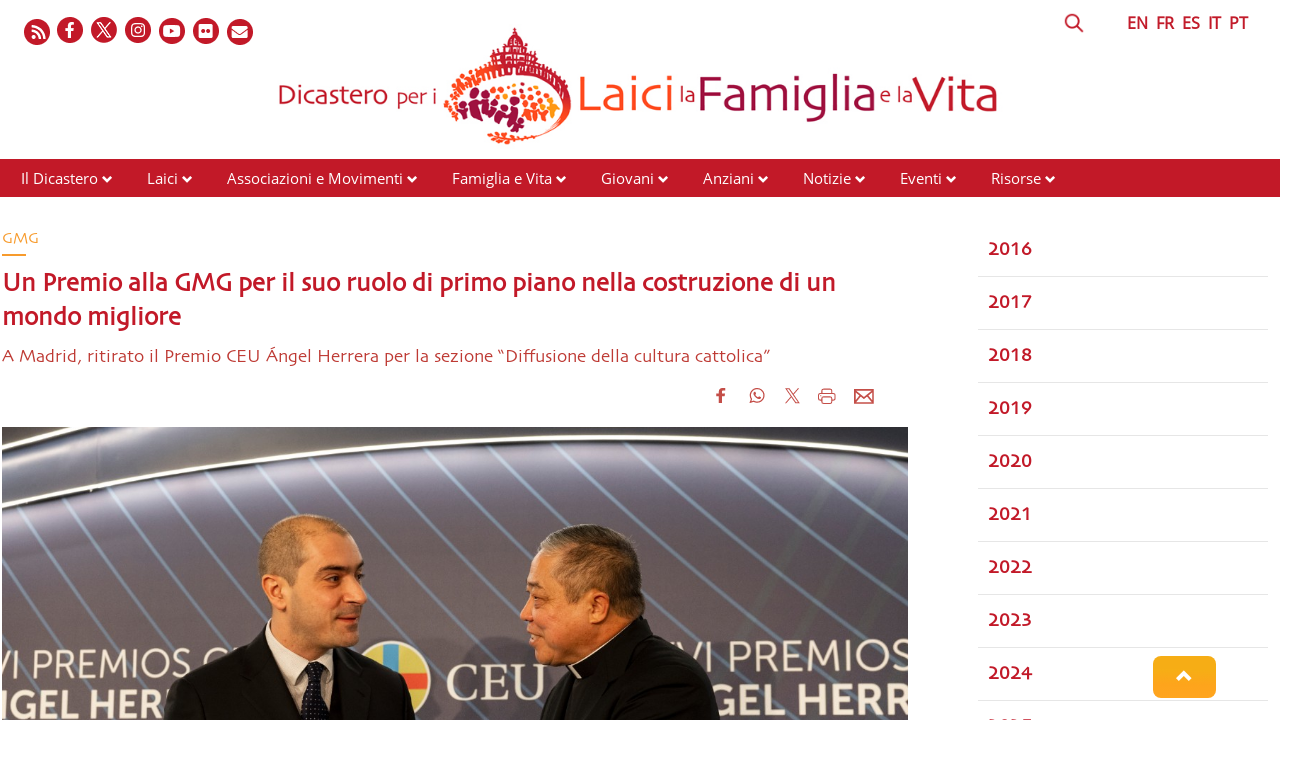

--- FILE ---
content_type: text/html; charset=UTF-8
request_url: https://www.laityfamilylife.va/content/laityfamilylife/it/news/2023/un-premio-alla-gmg-per-il-suo-ruolo-di-primo-piano-nella-costruz.html
body_size: 6825
content:
<!DOCTYPE HTML>
<html class="no-js" lang="it">
<head>
    <meta charset="utf-8">
    <!-- BEGIN: SEO -->
<title>Un Premio alla GMG per il suo ruolo di primo piano nella costruzione di un mondo migliore</title>
<meta name="description" content="&nbsp;
&quot;Riconoscere, dal ruolo di primo piano svolto dai giovani, la promozione della pace, dell'unità e della fraternità tra i popoli e le nazioni di tutto il mondo: un invito ai più giovani a ...">
<meta name="keywords" content=", GMG, gmg-lisbona-2023, FondazioneGiovanniPaoloIIperlagioventu, Dicastero">
<link rel="canonical" href="https://www.laityfamilylife.va/content/laityfamilylife/it/news/2023/un-premio-alla-gmg-per-il-suo-ruolo-di-primo-piano-nella-costruz.html">
<!-- BEGIN: OG -->
<meta property="og:title" content="Un Premio alla GMG per il suo ruolo di primo piano nella costruzione di un mondo migliore">
<meta property="og:image" content="https://www.laityfamilylife.va/content/dam/laityfamilylife/News/2023/0046_PremiosAngelHerrera.CEU_0813.jpg/_jcr_content/renditions/cq5dam.web.1280.1280.jpeg">
<meta property="og:description" content="&nbsp;
&quot;Riconoscere, dal ruolo di primo piano svolto dai giovani, la promozione della pace, dell'unità e della fraternità tra i popoli e le nazioni di tutto il mondo: un invito ai più giovani a ...">
<meta property="og:url" content="https://www.laityfamilylife.va/content/laityfamilylife/it/news/2023/un-premio-alla-gmg-per-il-suo-ruolo-di-primo-piano-nella-costruz.html">
<meta property="og:type" content="website">


<meta name="twitter:url" content="https://www.laityfamilylife.va/content/laityfamilylife/it/news/2023/un-premio-alla-gmg-per-il-suo-ruolo-di-primo-piano-nella-costruz.html">
<meta name="twitter:image" content="https://www.laityfamilylife.va/content/dam/laityfamilylife/News/2023/0046_PremiosAngelHerrera.CEU_0813.jpg/_jcr_content/renditions/cq5dam.web.1280.1280.jpeg">
    <meta name="twitter:card" content="summary_large_image">
<meta name="twitter:description" content="&nbsp;
&quot;Riconoscere, dal ruolo di primo piano svolto dai giovani, la promozione della pace, dell'unità e della fraternità tra i popoli e le nazioni di tutto il mondo: un invito ai più giovani a ...">
<meta name="twitter:title" content="Un Premio alla GMG per il suo ruolo di primo piano nella costruzione di un mondo migliore">
<!-- END OG-->
<!-- END: SEO -->
<!-- Global site tag (gtag.js) - Google Analytics -->
<script async="true" src="https://www.googletagmanager.com/gtag/js?id=G-6QJ0BBC426"></script>
<script>
  window.dataLayer = window.dataLayer || [];
  function gtag(){dataLayer.push(arguments);}
  gtag('js', new Date());
  gtag('config', 'G-6QJ0BBC426');
</script>

<link rel="stylesheet" href="/etc/designs/bootstrap/library/clientlibs.min.0d8d4e486089f01a0b1efcd4dde435e2.css" type="text/css">
<link rel="stylesheet" href="/etc/clientlibs/foundation/main.min.77f07f85da93e61bb291da28df2065ac.css" type="text/css">
<link rel="stylesheet" href="/etc/designs/generics2/library/clientlibs.min.25498fb47f0d5f43eead9ee78241c07f.css" type="text/css">
<link rel="stylesheet" href="/etc/designs/laityfamilylife/release/library/main.min.a4acf938ef2c247b0e0e585c84beb14a.css" type="text/css">
<link rel="stylesheet" href="/etc/designs/laityfamilylife/release/library/head.min.4d1e02ed940e641c342c0895d3902a1d.css" type="text/css">
<script type="text/javascript" src="/etc/clientlibs/granite/jquery.min.e0cc37eb1ac1cf9f859edde97cb8dc9f.js"></script>
<script type="text/javascript" src="/etc/clientlibs/granite/utils.min.cd31222ac49213ace66f3568912db918.js"></script>
<script type="text/javascript" src="/etc/clientlibs/granite/jquery/granite.min.e26b5f40a34d432bee3ded1ccbdc7041.js"></script>
<script type="text/javascript" src="/etc/clientlibs/foundation/jquery.min.d7c42e4a257b8b9fe38d1c53dd20d01a.js"></script>
<script type="text/javascript" src="/etc/designs/laityfamilylife/release/library/head.min.663628f795cb62444143fde1ebdf2b5b.js"></script>


<link rel="mask-icon" href="/etc/designs/laityfamilylife/release/library/main/images/favicon.svg" color="#757674" sizes="any"/>
<link rel="icon" href="/etc/designs/laityfamilylife/release/library/main/images/favicon.ico"/>
<link rel="apple-touch-icon-precomposed" href="/etc/designs/laityfamilylife/release/library/main/images/appletouch.png">
<meta name="viewport" content="width=device-width, initial-scale=1.0" />
<meta http-equiv="X-UA-Compatible" content="IE=edge">

</head>
<body class="laityfamilylife news">
    <div class="wrapper  site-laityfamilylife">
    <header id="header-page">
    <div class="block-display">
        <div class="header-logo page">
            <div class="col-xs-12 col-sm-12 col-md-12 upperheader page">
                <div class="icon-social-link page col-md-6">
                   <ul class="social-icons-special">
    <li class="newsletter"><a target="_blank" href="https://us7.campaign-archive.com/home/?u=65b891857155fe110ce40f85a&id=f5b3bd4a79" title="Newsletter"></a></li>
    <li class="flickr"><a target="_blank" href="https://www.flickr.com/photos/laityfamilylife/albums/" title="Flickr"></a></li>
    <li class="youtube"><a target="_blank" href="https://www.youtube.com/channel/UC7oVBYCke8VNKz7c7KtWlkg" title="Youtube"></a></li>
    <li class="instagram"><a target="_blank" href="https://www.instagram.com/laityfamilylife/" title="Instagram"></a></li>
    <li class="twitter"><a target="_blank" href="https://twitter.com/LaityFamilyLife" title="Twitter"></a></li>
    <li class="facebook"><a target="_blank" href="https://www.facebook.com/laityfamilylife" title="Facebook"></a></li>
    <li class="rss">
        <a href="/content/laityfamilylife/it/_jcr_content/icon-social.rss.xml" target="_blank" title="Rss"></a>
    </li>
    </ul>
    </div>
                <div class="language page col-md-6">
                    <div class="header-language col-md-11 col-sm-10">
                        
        

<!-- BEGIN languagesnav -->
        

            
            
            
            <a href="/content/laityfamilylife/en/news/2023/un-premio-alla-gmg-per-il-suo-ruolo-di-primo-piano-nella-costruz.html"> EN</a>
            
            
            
            <a href="/content/laityfamilylife/fr/news/2023/un-premio-alla-gmg-per-il-suo-ruolo-di-primo-piano-nella-costruz.html"> FR</a>
            
            
            
            <a href="/content/laityfamilylife/es/news/2023/un-premio-alla-gmg-per-il-suo-ruolo-di-primo-piano-nella-costruz.html"> ES</a>
            
            
            
            <a class="current-language" href="/content/laityfamilylife/it/news/2023/un-premio-alla-gmg-per-il-suo-ruolo-di-primo-piano-nella-costruz.html"> IT</a>
            
            
            
            <a href="/content/laityfamilylife/pt/news/2023/un-premio-alla-gmg-per-il-suo-ruolo-di-primo-piano-nella-costruz.html"> PT</a>




<!-- END languagesnav --></div>
                    <div class="header-search col-md-1 col-sm-2">
                        <a href="#"><span class="icon-search">&nbsp;</span></a>
                        <!-- BEGIN searchform -->
<div class="siv-searchform header-search-container">
    <form id="searchbox" action="/content/laityfamilylife/it/ricerca.html">
        <input class="header-search-input" name="q" value="" placeholder="Cerca">
        <input value="Cerca" type="submit">
    </form>
</div>
<!-- END searchform --></div>
                </div>
            </div>
            <div class="col-md-12 box-logo-internal">
                <a id="logo-internal" href="/content/laityfamilylife/it.html">
                    <img src="/content/dam/laityfamilylife/sito/logo/internal-logo-it.png/_jcr_content/renditions/cq5dam.web.1280.1280.png" alt="Laity Family Life - Site"/>
                </a>
            </div>
         </div>
    </div>
    <div class="col-md-12 col-sm-12 col-xs-12 menu page">
        <div id="mobile-menu">
            <div id="nav-icon2">
                <span></span>
                <span></span>
                <span></span>
                <span></span>
                <span></span>
                <span></span>
            </div>
        </div>
        <div class="menu choose">
    <ul id="menuchoose">
<li><a href="/content/laityfamilylife/it/il-dicastero.html">Il Dicastero</a>
        <i class="glyphicon glyphicon-chevron-down"></i>
                <ul class="submenu">
                <li>
                            <a href="/content/laityfamilylife/it/il-dicastero/chi-siamo.html">Chi siamo</a>
                        </li>
                    <li>
                            <a href="/content/laityfamilylife/it/il-dicastero/membri-e-consultori.html">Membri e Consultori</a>
                        </li>
                    <li>
                            <a href="/content/laityfamilylife/it/il-dicastero/lo-statuto.html">Lo statuto</a>
                        </li>
                    <li>
                            <a href="/content/laityfamilylife/it/il-dicastero/sedula-mater.html">Sedula Mater</a>
                        </li>
                    <li>
                            <a href="/content/laityfamilylife/it/il-dicastero/Praedicate-evangelium.html">Praedicate Evangelium</a>
                        </li>
                    <li>
                            <a href="/content/laityfamilylife/it/il-dicastero/visite-ad-limina.html">Visite ad Limina</a>
                        </li>
                    </ul>
            </li>
<li><a href="/content/laityfamilylife/it/laici.html">Laici</a>
        <i class="glyphicon glyphicon-chevron-down"></i>
                <ul class="submenu">
                <li>
                            <a href="/content/laityfamilylife/it/laici/formazione.html">Formazione dei laici</a>
                        </li>
                    <li>
                            <a href="/content/laityfamilylife/it/laici/risorse-laici.html">Risorse - Laici</a>
                        </li>
                    </ul>
            </li>
<li><a href="/content/laityfamilylife/it/associazioni-e-movimenti.html">Associazioni e Movimenti</a>
        <i class="glyphicon glyphicon-chevron-down"></i>
                <ul class="submenu">
                <li>
                            <a href="/content/laityfamilylife/it/associazioni-e-movimenti/repertorio.html">Repertorio delle associazioni</a>
                        </li>
                    <li>
                            <a href="/content/laityfamilylife/it/associazioni-e-movimenti/procedura-per-il-riconoscimento-delle-associazioni-internazional.html">Riconoscimento delle associazioni di fedeli</a>
                        </li>
                    <li>
                            <a href="/content/laityfamilylife/it/associazioni-e-movimenti/decreto-generale--2021.html">Decreto Generale 2021</a>
                        </li>
                    <li>
                            <a href="/content/laityfamilylife/it/associazioni-e-movimenti/risorse-associazioni.html">Risorse - Associazioni e Movimenti</a>
                        </li>
                    </ul>
            </li>
<li><a href="/content/laityfamilylife/it/famiglia-e-vita-.html">Famiglia e Vita</a>
        <i class="glyphicon glyphicon-chevron-down"></i>
                <ul class="submenu">
                <li>
                            <a href="/content/laityfamilylife/it/famiglia-e-vita-/sezione-famiglia.html">Famiglia</a>
                        </li>
                    <li>
                            <a href="/content/laityfamilylife/it/famiglia-e-vita-/incontri-mondiali-delle-famiglie.html">Incontri Mondiali delle Famiglie</a>
                        </li>
                    <li>
                            <a href="/content/laityfamilylife/it/famiglia-e-vita-/sezione-vita.html">Vita</a>
                        </li>
                    <li>
                            <a href="/content/laityfamilylife/it/famiglia-e-vita-/Risorse-famiglia-e-vita.html">Risorse - Famiglia e Vita</a>
                        </li>
                    <li>
                            <a href="/content/laityfamilylife/it/famiglia-e-vita-/strumenti-pastorali.html">Strumenti pastorali</a>
                        </li>
                    </ul>
            </li>
<li><a href="/content/laityfamilylife/it/giovani.html">Giovani</a>
        <i class="glyphicon glyphicon-chevron-down"></i>
                <ul class="submenu">
                <li>
                            <a href="/content/laityfamilylife/it/giovani/pastorale-giovanile.html">Pastorale giovanile</a>
                        </li>
                    <li>
                            <a href="/content/laityfamilylife/it/giovani/gmg.html">Giornata Mondiale della Gioventù</a>
                        </li>
                    <li>
                            <a href="/content/laityfamilylife/it/giovani/iyab.html">IYAB</a>
                        </li>
                    <li>
                            <a href="/content/laityfamilylife/it/giovani/risorse-giovani.html">Risorse - Giovani</a>
                        </li>
                    </ul>
            </li>
<li><a href="/content/laityfamilylife/it/anziani.html">Anziani</a>
        <i class="glyphicon glyphicon-chevron-down"></i>
                <ul class="submenu">
                <li>
                            <a href="/content/laityfamilylife/it/anziani/giornate-mondiali-dei-nonni-e-degli-anziani.html">Giornate Mondiali dei Nonni e degli Anziani</a>
                        </li>
                    <li>
                            <a href="/content/laityfamilylife/it/anziani/Risorse-anziani.html">Risorse - Anziani</a>
                        </li>
                    </ul>
            </li>
<li><a href="/content/laityfamilylife/it/news.html">Notizie</a>
        <i class="glyphicon glyphicon-chevron-down"></i>
                <ul class="submenu">
                <li>
                            <a href="/content/laityfamilylife/it/news/2016.html">2016</a>
                        </li>
                    <li>
                            <a href="/content/laityfamilylife/it/news/2017.html">2017</a>
                        </li>
                    <li>
                            <a href="/content/laityfamilylife/it/news/2018.html">2018</a>
                        </li>
                    <li>
                            <a href="/content/laityfamilylife/it/news/2019.html">2019</a>
                        </li>
                    <li>
                            <a href="/content/laityfamilylife/it/news/2020.html">2020</a>
                        </li>
                    <li>
                            <a href="/content/laityfamilylife/it/news/2021.html">2021</a>
                        </li>
                    <li>
                            <a href="/content/laityfamilylife/it/news/2022.html">2022</a>
                        </li>
                    <li>
                            <a href="/content/laityfamilylife/it/news/2023.html">2023</a>
                        </li>
                    <li>
                            <a href="/content/laityfamilylife/it/news/2024.html">2024</a>
                        </li>
                    <li>
                            <a href="/content/laityfamilylife/it/news/2025.html">2025</a>
                        </li>
                    </ul>
            </li>
<li><a href="/content/laityfamilylife/it/eventi.html">Eventi</a>
        <i class="glyphicon glyphicon-chevron-down"></i>
                <ul class="submenu">
                <li>
                            <a href="/content/laityfamilylife/it/eventi/2017.html">2017</a>
                        </li>
                    <li>
                            <a href="/content/laityfamilylife/it/eventi/2018.html">2018</a>
                        </li>
                    <li>
                            <a href="/content/laityfamilylife/it/eventi/2019.html">2019</a>
                        </li>
                    <li>
                            <a href="/content/laityfamilylife/it/eventi/2020.html">2020</a>
                        </li>
                    <li>
                            <a href="/content/laityfamilylife/it/eventi/2021.html">2021</a>
                        </li>
                    <li>
                            <a href="/content/laityfamilylife/it/eventi/2022.html">2022</a>
                        </li>
                    <li>
                            <a href="/content/laityfamilylife/it/eventi/2023.html">2023</a>
                        </li>
                    <li>
                            <a href="/content/laityfamilylife/it/eventi/2024.html">2024</a>
                        </li>
                    <li>
                            <a href="/content/laityfamilylife/it/eventi/2025.html">2025</a>
                        </li>
                    </ul>
            </li>
<li><a href="/content/laityfamilylife/it/Risorse.html">Risorse</a>
        <i class="glyphicon glyphicon-chevron-down"></i>
                <ul class="submenu">
                <li>
                            <a href="/content/laityfamilylife/it/Risorse/interventi.html">Interventi</a>
                        </li>
                    <li>
                            <a href="/content/laityfamilylife/it/Risorse/documenti.html">Documenti</a>
                        </li>
                    <li>
                            <a href="/content/laityfamilylife/it/Risorse/messaggi-papali.html">Messaggi Papali</a>
                        </li>
                    <li>
                            <a href="/content/laityfamilylife/it/Risorse/pubblicazioni.html">Pubblicazioni</a>
                        </li>
                    <li>
                            <a href="/content/laityfamilylife/it/Risorse/podcast.html">Podcast</a>
                        </li>
                    </ul>
            </li>
</ul>
</div>
<div class="clear"></div></div>
</header>
<div class="block-display">
<!-- BEGIN: maincontent.jsp  -->
<main id="main-container-fluid" class="style-lfl">
    <section id="content-bottom">
        <div class="container-fluid">
            <div class="row newspage">
                <article class="col-md-9 col-sm-9 col-xs-12 right-separator">
                    <div class="article col-sm-12">
                        <div class="row article_body col-md-12">
                            <div class="box-top col-md-12 col-sm-12">
                                <div class="eyelet col-md-7 col-sm-7 col-xs-12">
                                    <h6> GMG</h6>
                                </div>
                                </div>
                            <h1 class="title col-xs-12">
                                Un Premio alla GMG per il suo ruolo di primo piano nella costruzione di un mondo migliore</h1>
                            <h5 class="subtitle">
                                A Madrid, ritirato il Premio CEU Ángel Herrera per la sezione “Diffusione della cultura cattolica”</h5>
                            <div class="abstract">
                                <div class="social ">
                                    








                <div class="spc_social_inline_share_toolbox" data-iscurrentpage="true"></div>
            
        <script src="/etc/clientlibs/generics2/spc_social_share.min.js" defer="defer" onload="SPCSocialShare.init('facebook,whatsapp,twitter,print,email,','Continua')"></script>
        <link rel="stylesheet" href="/etc/clientlibs/generics2/spc_social_share.min.46b985457a22a91139243270132efe7e.css" type="text/css">

    </div>

                                <div class="abstract-img center" style=" ">
                                            <img alt="0046_PremiosAngelHerrera.CEU_0813.jpg" src="/content/dam/laityfamilylife/News/2023/0046_PremiosAngelHerrera.CEU_0813.jpg/_jcr_content/renditions/cq5dam.web.1280.1280.jpeg">
                                                <p></p>
                                            </div>
                                    <p>&nbsp;</p>
<p>&quot;Riconoscere, dal ruolo di primo piano svolto dai giovani, la promozione della pace, dell'unità e della fraternità tra i popoli e le nazioni di tutto il mondo: un invito ai più giovani a costruire un mondo di maggiore giustizia e solidarietà&quot;: questa è stata la motivazione che la giuria del <i>Premio CEU Ángel Herrera</i> ha assegnato, ieri 23 gennaio, alla Giornata Mondiale della Gioventù nella sezione &quot;Diffusione della cultura cattolica&quot;.</p>
<p>Nella presentazione del premio è stato anche sottolineato che la Giornata Mondiale della Gioventù offre da quasi 40 anni &quot;un'esperienza di Chiesa universale, promuovendo l'incontro con Gesù Cristo e costituendo per i giovani un luogo di vocazioni al matrimonio e alla vita consacrata&quot;.</p>
<p>A ricevere il premio, per conto del Dicastero per i Laici, la Famiglia e la Vita, l'avvocato Daniele Bruno, presidente della Fondazione Giovanni Paolo II per la Gioventù, il quale ha ringraziato “a nome di Sua Eminenza Card. Kevin Farrell, Prefetto del Dicastero per i Laici, la Famiglia e la Vita, il Presidente della <i>Asociación Católica de Propagandistas</i> e della <i>Fundación Universitaria San Pablo CEU</i>, Prof. Alfonso Bullón de Mendoza y Gómez de Valugera, per il prestigioso premio”, ricordando che il premio va condiviso con tutti coloro che stanno lavorando con entusiasmo e dedizione per la realizzazione della prossima GMG di Lisbona di agosto: “il Comitato Organizzatore Locale, presieduto da Sua Eccellenza Mons. Américo Aguiar, e l’Area Giovani del Dicastero per i Laici, la Famiglia e la Vita, diretto da P. Joao Chagas, nonché la <i>Fondazione Vaticana Giovanni Paolo II per la Gioventù</i>, che ho l’onore di presiedere e che opera a supporto dell’Area Giovani del Dicastero”.</p>
<p>***</p>
<p>La <i>Fundación Universitaria San Pablo CEU</i> di Madrid riconosce da anni, con i Premi CEU Ángel Herrera, il lavoro di persone, istituzioni e aziende che hanno contribuito al miglioramento della società e alla promozione del bene comune. Tra le altre categorie di questi premi ci sono la collaborazione aziendale in campo educativo, gli ex alunni, la solidarietà, la cooperazione allo sviluppo e l'impresa sociale, il miglior lavoro giornalistico in campo educativo e l'innovazione educativa.<b></b></p>
<p>&nbsp;</p>
</div>
                            <div class="col-md-12 attachments">
                                </div>
                            <div class="col-md-12 attachments">
                                </div>
                            <div class="author">
                                </div>
                        </div>
                        <div class="col-md-12">
                            
</div>
                        <h6 class="date">
                          <i class="glyphicon glyphicon-calendar"></i>  24 gennaio 2023</h6>
                        <div class="row tags col-md-12">
                          <a href="/content/laityfamilylife/it/tags.FondazioneGiovanniPaoloIIperlagioventu.html" class="tag">
                                    <i class="glyphicon glyphicon-tag"></i>Fondazione Giovanni Paolo II per la Gioventù</a>
                            <a href="/content/laityfamilylife/it/tags.gmg-lisbona-2023.html" class="tag">
                                    <i class="glyphicon glyphicon-tag"></i>GMG Lisbona 2023</a>
                            <a href="/content/laityfamilylife/it/tags.Dicastero.html" class="tag">
                                    <i class="glyphicon glyphicon-tag"></i>Dicastero</a>
                            <a href="/content/laityfamilylife/it/tags.GMG.html" class="tag">
                                    <i class="glyphicon glyphicon-tag"></i>GMG</a>
                            </div>
                        <div class="col-md-12">
                        
</div>
                    </div>
                    <div class="mediaContent col-sm-12 col-xs-12">
                        <div class="gallery">
                            <script>

$(document).ready(function() {

    //-----gestione foto attuale FULL SCREEN  al click di next e prev -------
    var length = $(".swiper-wrapper").find(".swiper-slide").length;
    /*console.log(" length ="+length);*/
    var indicatorphoto = 0;
    //---------next------------
    $(".blueimp-gallery .next").on("click",function(){
        if(indicatorphoto < length-1){
            indicatorphoto++;
        }
        else {
            indicatorphoto = 0;
        }
        setIndexPhoto(indicatorphoto);
      /*  console.log("next has clicked: "+ indicatorphoto);*/
    });
    //---------prev------------
    $(".blueimp-gallery .prev").on("click",function(){
        if(indicatorphoto > 0){
            indicatorphoto--;
        }
        else{
            indicatorphoto = length-1;
        }
      /*  console.log("prev has clicked prev: "+ indicatorphoto);*/
        setIndexPhoto(indicatorphoto);
    });

//****************apertura full screen
    $(".gallery .swiper-container").on("click",function() {
        indicatorphoto=$(".swiper-slide-active .description").data("index");

        if ($(".descriptionfull").find(".description").length == 0) {
            $(".description").clone().appendTo($(".descriptionfull"));
            setIndexPhoto(indicatorphoto);
        }
        else  setIndexPhoto($(".swiper-slide-active .description").data("index"));
    });

});




//******************FUNCTION****************************
var setIndexPhoto=function(ind){
        if($(".descriptionfull").find(".description").length != 0){

           /* console.log("SET INDEX :foto attuale  "+ind);*/

            $(".descriptionfull .description").each(function(i){
                if(ind == i){
                    $(".descriptionfull .decription-number-"+i+"").addClass("displayActive");
                    $(".descriptionfull .decription-number-"+i+"").removeClass("displayHide");
                   /* console.log("i "+i+" active");*/
                }
                else{
                    $(".descriptionfull .decription-number-"+i+"").addClass("displayHide");
                    $(".descriptionfull .decription-number-"+i+"").removeClass("displayActive");
                   /* console.log("i "+i+" hide");*/
                }
            });
        }
}
</script></div>
                    </div>
                    <div class="col-md-12">
                    
</div>
                    <div class="aside-correlate">
                        <!--ARTICOLI CORRELATI-->
                        <div class="relatedLabel">Leggi anche...</div>
<div class="list-item col-md-3 col-sm-6 col-xs-12 ">
        <a href="/content/laityfamilylife/it/news/2025/la-gmg-seoul-2027-si-svolgera-dal-3-all8-agosto-2027.html">
            <div class="thumbnail-img " >
                <img src="/content/dam/laityfamilylife/News/2025/Seoul2027_AnnuncioDate.jpg/_jcr_content/renditions/cq5dam.web.1280.1280.jpeg" alt="Seoul2027_AnnuncioDate.jpg"/>
            </div>
            <h4>La GMG Seoul 2027 si svolgerà dal 3 all’8 agosto 2027</h4>
        </a>
        <div class="text">
            <p>&nbsp;
Al termine dell’Angelus, subito dopo la ...</p>
            <a href="/content/laityfamilylife/it/news/2025/la-gmg-seoul-2027-si-svolgera-dal-3-all8-agosto-2027.html">&nbsp;Leggi tutto ></a>
        </div>
    </div>

<div class="list-item col-md-3 col-sm-6 col-xs-12 ">
        <a href="/content/laityfamilylife/it/news/2025/soffio-di-vita-al-mondo--piantiamo-alberi--la-campagna-ecologica.html">
            <div class="thumbnail-img " >
                <img src="/content/dam/laityfamilylife/News/2025/IMG_0833.JPG/_jcr_content/renditions/cq5dam.web.1280.1280.jpeg" alt="IMG_0833.JPG"/>
            </div>
            <h4>“Soffio di vita al mondo: piantiamo alberi”, la campagna ecologica e i passi verso la GMG di Seoul 2027</h4>
        </a>
        <div class="text">
            <p>&nbsp;
Gleison De Paula Souza, Segretario del ...</p>
            <a href="/content/laityfamilylife/it/news/2025/soffio-di-vita-al-mondo--piantiamo-alberi--la-campagna-ecologica.html">&nbsp;Leggi tutto ></a>
        </div>
    </div>


</div>
                </article>

                <aside class="col-md-3 col-sm-3 col-xs-12 a-side">
                    <div class="aside-social">
                        <div class="section"></div><div class="iparys_inherited"><a name="initlist"></a>
        <div class="container-fluid list titletextview">
    <div class="row">
            <div class="list-item">
                <a href="/content/laityfamilylife/it/news/2016.html"><h5>2016</h5></a>
                </div>
        </div>
    <div class="row">
            <div class="list-item">
                <a href="/content/laityfamilylife/it/news/2017.html"><h5>2017</h5></a>
                </div>
        </div>
    <div class="row">
            <div class="list-item">
                <a href="/content/laityfamilylife/it/news/2018.html"><h5>2018</h5></a>
                </div>
        </div>
    <div class="row">
            <div class="list-item">
                <a href="/content/laityfamilylife/it/news/2019.html"><h5>2019</h5></a>
                </div>
        </div>
    <div class="row">
            <div class="list-item">
                <a href="/content/laityfamilylife/it/news/2020.html"><h5>2020</h5></a>
                </div>
        </div>
    <div class="row">
            <div class="list-item">
                <a href="/content/laityfamilylife/it/news/2021.html"><h5>2021</h5></a>
                </div>
        </div>
    <div class="row">
            <div class="list-item">
                <a href="/content/laityfamilylife/it/news/2022.html"><h5>2022</h5></a>
                </div>
        </div>
    <div class="row">
            <div class="list-item">
                <a href="/content/laityfamilylife/it/news/2023.html"><h5>2023</h5></a>
                </div>
        </div>
    <div class="row">
            <div class="list-item">
                <a href="/content/laityfamilylife/it/news/2024.html"><h5>2024</h5></a>
                </div>
        </div>
    <div class="row">
            <div class="list-item">
                <a href="/content/laityfamilylife/it/news/2025.html"><h5>2025</h5></a>
                </div>
        </div>
    </div>


</div>

</div>
                </aside>
            </div>
          </div>
    </section>
</main></div><footer id="footer-page">
    <div class="leaf col-md-2">
        <img src="/content/dam/laityfamilylife/Fotonostre/foglia.png" alt="lfl-icon"/>
    </div>

    <div class="block-display">
        <div class="row">
            <div class=" col-md-12">
                <div class="section"></div><div class="iparys_inherited"><div class="parsys_column cq-colctrl-lt1"><div class="parsys_column cq-colctrl-lt1-c0">

<!-- BEGIN text -->

<div class="siv-text "><p>Dicastero per i Laici, la Famiglia e la Vita<br>
Palazzo San Calisto<br>
00120 Città del Vaticano</p>
<p>Indirizzo postale: Piazza San Calisto, 16<br>
00153 Roma (ITALIA)</p>
</div>
<!-- END text --></div><div class="parsys_column cq-colctrl-lt1-c1">


<!--  BEGIN BANNER COMPONENT -->

<div class="siv-image">
    
                <img class="siv-image-img" title="footer-logo" alt="footer-logo" src="/content/laityfamilylife/it/_jcr_content/i-footer-container0/image.img.png/1667838247858.png">
                
</div>
<!--  END BANNER COMPONENT -->

<!-- BEGIN text -->

<div class="siv-text "><p style="text-align: center;">© Dicastery for Laity, Family and Life 2017 - 2022</p>
<p style="text-align: center;">&nbsp;</p>
<p style="text-align: center;"><b><a href="/content/laityfamilylife/it/cookie-policy.html">Cookie Policy</a>&nbsp;-&nbsp;<a href="/content/laityfamilylife/it/privacy-policy.html">Privacy Policy</a></b></p>
</div>
<!-- END text --></div><div class="parsys_column cq-colctrl-lt1-c2">

<!-- BEGIN text -->

<div class="siv-text "><p style="text-align: right;"><a href="mailto:info@laityfamilylife.va">info@laityfamilylife.va<br>
</a>Tel.: +39 06 698 69 300<br>
Fax: +39 06 698 87 214</p>
<p style="text-align: right;">&nbsp;</p>
</div>
<!-- END text --></div></div><div style="clear:both"></div>
</div>
</div>
        </div>
    </div>
    <div class="anchor-top">
        <a name="#" data-toggle="tooltip" data-placement="bottom">
            <i class="glyphicon glyphicon-chevron-up"></i>
        </a>
    </div>
</footer></div>


<script type="text/javascript" src="/etc/designs/bootstrap/library/clientlibs.min.616d5ead0ba6070dc1afd75b04df8934.js"></script>
<script type="text/javascript" src="/etc/clientlibs/foundation/main.min.1705fea38fedb11b0936752ffe8a5fc6.js"></script>
<script type="text/javascript" src="/etc/designs/generics2/library/clientlibs.min.8bdb4992c9cb6a2a85205683d40bd4af.js"></script>
<script type="text/javascript" src="/etc/designs/laityfamilylife/release/library/main.min.7b7e464211d3def8a8e4930f9b7e9512.js"></script>
</body>
</html>


--- FILE ---
content_type: text/html; charset=UTF-8
request_url: https://www.laityfamilylife.va/content/laityfamilylife/it/news/2023/un-premio-alla-gmg-per-il-suo-ruolo-di-primo-piano-nella-costruz.html
body_size: 6967
content:
<!DOCTYPE HTML>
<html class="no-js" lang="it">
<head>
    <meta charset="utf-8">
    <!-- BEGIN: SEO -->
<title>Un Premio alla GMG per il suo ruolo di primo piano nella costruzione di un mondo migliore</title>
<meta name="description" content="&nbsp;
&quot;Riconoscere, dal ruolo di primo piano svolto dai giovani, la promozione della pace, dell'unità e della fraternità tra i popoli e le nazioni di tutto il mondo: un invito ai più giovani a ...">
<meta name="keywords" content=", GMG, gmg-lisbona-2023, FondazioneGiovanniPaoloIIperlagioventu, Dicastero">
<link rel="canonical" href="https://www.laityfamilylife.va/content/laityfamilylife/it/news/2023/un-premio-alla-gmg-per-il-suo-ruolo-di-primo-piano-nella-costruz.html">
<!-- BEGIN: OG -->
<meta property="og:title" content="Un Premio alla GMG per il suo ruolo di primo piano nella costruzione di un mondo migliore">
<meta property="og:image" content="https://www.laityfamilylife.va/content/dam/laityfamilylife/News/2023/0046_PremiosAngelHerrera.CEU_0813.jpg/_jcr_content/renditions/cq5dam.web.1280.1280.jpeg">
<meta property="og:description" content="&nbsp;
&quot;Riconoscere, dal ruolo di primo piano svolto dai giovani, la promozione della pace, dell'unità e della fraternità tra i popoli e le nazioni di tutto il mondo: un invito ai più giovani a ...">
<meta property="og:url" content="https://www.laityfamilylife.va/content/laityfamilylife/it/news/2023/un-premio-alla-gmg-per-il-suo-ruolo-di-primo-piano-nella-costruz.html">
<meta property="og:type" content="website">


<meta name="twitter:url" content="https://www.laityfamilylife.va/content/laityfamilylife/it/news/2023/un-premio-alla-gmg-per-il-suo-ruolo-di-primo-piano-nella-costruz.html">
<meta name="twitter:image" content="https://www.laityfamilylife.va/content/dam/laityfamilylife/News/2023/0046_PremiosAngelHerrera.CEU_0813.jpg/_jcr_content/renditions/cq5dam.web.1280.1280.jpeg">
    <meta name="twitter:card" content="summary_large_image">
<meta name="twitter:description" content="&nbsp;
&quot;Riconoscere, dal ruolo di primo piano svolto dai giovani, la promozione della pace, dell'unità e della fraternità tra i popoli e le nazioni di tutto il mondo: un invito ai più giovani a ...">
<meta name="twitter:title" content="Un Premio alla GMG per il suo ruolo di primo piano nella costruzione di un mondo migliore">
<!-- END OG-->
<!-- END: SEO -->
<!-- Global site tag (gtag.js) - Google Analytics -->
<script async="true" src="https://www.googletagmanager.com/gtag/js?id=G-6QJ0BBC426"></script>
<script>
  window.dataLayer = window.dataLayer || [];
  function gtag(){dataLayer.push(arguments);}
  gtag('js', new Date());
  gtag('config', 'G-6QJ0BBC426');
</script>

<link rel="stylesheet" href="/etc/designs/bootstrap/library/clientlibs.min.0d8d4e486089f01a0b1efcd4dde435e2.css" type="text/css">
<link rel="stylesheet" href="/etc/clientlibs/foundation/main.min.77f07f85da93e61bb291da28df2065ac.css" type="text/css">
<link rel="stylesheet" href="/etc/designs/generics2/library/clientlibs.min.25498fb47f0d5f43eead9ee78241c07f.css" type="text/css">
<link rel="stylesheet" href="/etc/designs/laityfamilylife/release/library/main.min.a4acf938ef2c247b0e0e585c84beb14a.css" type="text/css">
<link rel="stylesheet" href="/etc/designs/laityfamilylife/release/library/head.min.4d1e02ed940e641c342c0895d3902a1d.css" type="text/css">
<script type="text/javascript" src="/etc/clientlibs/granite/jquery.min.e0cc37eb1ac1cf9f859edde97cb8dc9f.js"></script>
<script type="text/javascript" src="/etc/clientlibs/granite/utils.min.cd31222ac49213ace66f3568912db918.js"></script>
<script type="text/javascript" src="/etc/clientlibs/granite/jquery/granite.min.e26b5f40a34d432bee3ded1ccbdc7041.js"></script>
<script type="text/javascript" src="/etc/clientlibs/foundation/jquery.min.d7c42e4a257b8b9fe38d1c53dd20d01a.js"></script>
<script type="text/javascript" src="/etc/designs/laityfamilylife/release/library/head.min.663628f795cb62444143fde1ebdf2b5b.js"></script>


<link rel="mask-icon" href="/etc/designs/laityfamilylife/release/library/main/images/favicon.svg" color="#757674" sizes="any"/>
<link rel="icon" href="/etc/designs/laityfamilylife/release/library/main/images/favicon.ico"/>
<link rel="apple-touch-icon-precomposed" href="/etc/designs/laityfamilylife/release/library/main/images/appletouch.png">
<meta name="viewport" content="width=device-width, initial-scale=1.0" />
<meta http-equiv="X-UA-Compatible" content="IE=edge">

</head>
<body class="laityfamilylife news">
    <div class="wrapper  site-laityfamilylife">
    <header id="header-page">
    <div class="block-display">
        <div class="header-logo page">
            <div class="col-xs-12 col-sm-12 col-md-12 upperheader page">
                <div class="icon-social-link page col-md-6">
                   <ul class="social-icons-special">
    <li class="newsletter"><a target="_blank" href="https://us7.campaign-archive.com/home/?u=65b891857155fe110ce40f85a&id=f5b3bd4a79" title="Newsletter"></a></li>
    <li class="flickr"><a target="_blank" href="https://www.flickr.com/photos/laityfamilylife/albums/" title="Flickr"></a></li>
    <li class="youtube"><a target="_blank" href="https://www.youtube.com/channel/UC7oVBYCke8VNKz7c7KtWlkg" title="Youtube"></a></li>
    <li class="instagram"><a target="_blank" href="https://www.instagram.com/laityfamilylife/" title="Instagram"></a></li>
    <li class="twitter"><a target="_blank" href="https://twitter.com/LaityFamilyLife" title="Twitter"></a></li>
    <li class="facebook"><a target="_blank" href="https://www.facebook.com/laityfamilylife" title="Facebook"></a></li>
    <li class="rss">
        <a href="/content/laityfamilylife/it/_jcr_content/icon-social.rss.xml" target="_blank" title="Rss"></a>
    </li>
    </ul>
    </div>
                <div class="language page col-md-6">
                    <div class="header-language col-md-11 col-sm-10">
                        
        

<!-- BEGIN languagesnav -->
        

            
            
            
            <a href="/content/laityfamilylife/en/news/2023/un-premio-alla-gmg-per-il-suo-ruolo-di-primo-piano-nella-costruz.html"> EN</a>
            
            
            
            <a href="/content/laityfamilylife/fr/news/2023/un-premio-alla-gmg-per-il-suo-ruolo-di-primo-piano-nella-costruz.html"> FR</a>
            
            
            
            <a href="/content/laityfamilylife/es/news/2023/un-premio-alla-gmg-per-il-suo-ruolo-di-primo-piano-nella-costruz.html"> ES</a>
            
            
            
            <a class="current-language" href="/content/laityfamilylife/it/news/2023/un-premio-alla-gmg-per-il-suo-ruolo-di-primo-piano-nella-costruz.html"> IT</a>
            
            
            
            <a href="/content/laityfamilylife/pt/news/2023/un-premio-alla-gmg-per-il-suo-ruolo-di-primo-piano-nella-costruz.html"> PT</a>




<!-- END languagesnav --></div>
                    <div class="header-search col-md-1 col-sm-2">
                        <a href="#"><span class="icon-search">&nbsp;</span></a>
                        <!-- BEGIN searchform -->
<div class="siv-searchform header-search-container">
    <form id="searchbox" action="/content/laityfamilylife/it/ricerca.html">
        <input class="header-search-input" name="q" value="" placeholder="Cerca">
        <input value="Cerca" type="submit">
    </form>
</div>
<!-- END searchform --></div>
                </div>
            </div>
            <div class="col-md-12 box-logo-internal">
                <a id="logo-internal" href="/content/laityfamilylife/it.html">
                    <img src="/content/dam/laityfamilylife/sito/logo/internal-logo-it.png/_jcr_content/renditions/cq5dam.web.1280.1280.png" alt="Laity Family Life - Site"/>
                </a>
            </div>
         </div>
    </div>
    <div class="col-md-12 col-sm-12 col-xs-12 menu page">
        <div id="mobile-menu">
            <div id="nav-icon2">
                <span></span>
                <span></span>
                <span></span>
                <span></span>
                <span></span>
                <span></span>
            </div>
        </div>
        <div class="menu choose">
    <ul id="menuchoose">
<li><a href="/content/laityfamilylife/it/il-dicastero.html">Il Dicastero</a>
        <i class="glyphicon glyphicon-chevron-down"></i>
                <ul class="submenu">
                <li>
                            <a href="/content/laityfamilylife/it/il-dicastero/chi-siamo.html">Chi siamo</a>
                        </li>
                    <li>
                            <a href="/content/laityfamilylife/it/il-dicastero/membri-e-consultori.html">Membri e Consultori</a>
                        </li>
                    <li>
                            <a href="/content/laityfamilylife/it/il-dicastero/lo-statuto.html">Lo statuto</a>
                        </li>
                    <li>
                            <a href="/content/laityfamilylife/it/il-dicastero/sedula-mater.html">Sedula Mater</a>
                        </li>
                    <li>
                            <a href="/content/laityfamilylife/it/il-dicastero/Praedicate-evangelium.html">Praedicate Evangelium</a>
                        </li>
                    <li>
                            <a href="/content/laityfamilylife/it/il-dicastero/visite-ad-limina.html">Visite ad Limina</a>
                        </li>
                    </ul>
            </li>
<li><a href="/content/laityfamilylife/it/laici.html">Laici</a>
        <i class="glyphicon glyphicon-chevron-down"></i>
                <ul class="submenu">
                <li>
                            <a href="/content/laityfamilylife/it/laici/formazione.html">Formazione dei laici</a>
                        </li>
                    <li>
                            <a href="/content/laityfamilylife/it/laici/risorse-laici.html">Risorse - Laici</a>
                        </li>
                    </ul>
            </li>
<li><a href="/content/laityfamilylife/it/associazioni-e-movimenti.html">Associazioni e Movimenti</a>
        <i class="glyphicon glyphicon-chevron-down"></i>
                <ul class="submenu">
                <li>
                            <a href="/content/laityfamilylife/it/associazioni-e-movimenti/repertorio.html">Repertorio delle associazioni</a>
                        </li>
                    <li>
                            <a href="/content/laityfamilylife/it/associazioni-e-movimenti/procedura-per-il-riconoscimento-delle-associazioni-internazional.html">Riconoscimento delle associazioni di fedeli</a>
                        </li>
                    <li>
                            <a href="/content/laityfamilylife/it/associazioni-e-movimenti/decreto-generale--2021.html">Decreto Generale 2021</a>
                        </li>
                    <li>
                            <a href="/content/laityfamilylife/it/associazioni-e-movimenti/risorse-associazioni.html">Risorse - Associazioni e Movimenti</a>
                        </li>
                    </ul>
            </li>
<li><a href="/content/laityfamilylife/it/famiglia-e-vita-.html">Famiglia e Vita</a>
        <i class="glyphicon glyphicon-chevron-down"></i>
                <ul class="submenu">
                <li>
                            <a href="/content/laityfamilylife/it/famiglia-e-vita-/sezione-famiglia.html">Famiglia</a>
                        </li>
                    <li>
                            <a href="/content/laityfamilylife/it/famiglia-e-vita-/incontri-mondiali-delle-famiglie.html">Incontri Mondiali delle Famiglie</a>
                        </li>
                    <li>
                            <a href="/content/laityfamilylife/it/famiglia-e-vita-/sezione-vita.html">Vita</a>
                        </li>
                    <li>
                            <a href="/content/laityfamilylife/it/famiglia-e-vita-/Risorse-famiglia-e-vita.html">Risorse - Famiglia e Vita</a>
                        </li>
                    <li>
                            <a href="/content/laityfamilylife/it/famiglia-e-vita-/strumenti-pastorali.html">Strumenti pastorali</a>
                        </li>
                    </ul>
            </li>
<li><a href="/content/laityfamilylife/it/giovani.html">Giovani</a>
        <i class="glyphicon glyphicon-chevron-down"></i>
                <ul class="submenu">
                <li>
                            <a href="/content/laityfamilylife/it/giovani/pastorale-giovanile.html">Pastorale giovanile</a>
                        </li>
                    <li>
                            <a href="/content/laityfamilylife/it/giovani/gmg.html">Giornata Mondiale della Gioventù</a>
                        </li>
                    <li>
                            <a href="/content/laityfamilylife/it/giovani/iyab.html">IYAB</a>
                        </li>
                    <li>
                            <a href="/content/laityfamilylife/it/giovani/risorse-giovani.html">Risorse - Giovani</a>
                        </li>
                    </ul>
            </li>
<li><a href="/content/laityfamilylife/it/anziani.html">Anziani</a>
        <i class="glyphicon glyphicon-chevron-down"></i>
                <ul class="submenu">
                <li>
                            <a href="/content/laityfamilylife/it/anziani/giornate-mondiali-dei-nonni-e-degli-anziani.html">Giornate Mondiali dei Nonni e degli Anziani</a>
                        </li>
                    <li>
                            <a href="/content/laityfamilylife/it/anziani/Risorse-anziani.html">Risorse - Anziani</a>
                        </li>
                    </ul>
            </li>
<li><a href="/content/laityfamilylife/it/news.html">Notizie</a>
        <i class="glyphicon glyphicon-chevron-down"></i>
                <ul class="submenu">
                <li>
                            <a href="/content/laityfamilylife/it/news/2016.html">2016</a>
                        </li>
                    <li>
                            <a href="/content/laityfamilylife/it/news/2017.html">2017</a>
                        </li>
                    <li>
                            <a href="/content/laityfamilylife/it/news/2018.html">2018</a>
                        </li>
                    <li>
                            <a href="/content/laityfamilylife/it/news/2019.html">2019</a>
                        </li>
                    <li>
                            <a href="/content/laityfamilylife/it/news/2020.html">2020</a>
                        </li>
                    <li>
                            <a href="/content/laityfamilylife/it/news/2021.html">2021</a>
                        </li>
                    <li>
                            <a href="/content/laityfamilylife/it/news/2022.html">2022</a>
                        </li>
                    <li>
                            <a href="/content/laityfamilylife/it/news/2023.html">2023</a>
                        </li>
                    <li>
                            <a href="/content/laityfamilylife/it/news/2024.html">2024</a>
                        </li>
                    <li>
                            <a href="/content/laityfamilylife/it/news/2025.html">2025</a>
                        </li>
                    </ul>
            </li>
<li><a href="/content/laityfamilylife/it/eventi.html">Eventi</a>
        <i class="glyphicon glyphicon-chevron-down"></i>
                <ul class="submenu">
                <li>
                            <a href="/content/laityfamilylife/it/eventi/2017.html">2017</a>
                        </li>
                    <li>
                            <a href="/content/laityfamilylife/it/eventi/2018.html">2018</a>
                        </li>
                    <li>
                            <a href="/content/laityfamilylife/it/eventi/2019.html">2019</a>
                        </li>
                    <li>
                            <a href="/content/laityfamilylife/it/eventi/2020.html">2020</a>
                        </li>
                    <li>
                            <a href="/content/laityfamilylife/it/eventi/2021.html">2021</a>
                        </li>
                    <li>
                            <a href="/content/laityfamilylife/it/eventi/2022.html">2022</a>
                        </li>
                    <li>
                            <a href="/content/laityfamilylife/it/eventi/2023.html">2023</a>
                        </li>
                    <li>
                            <a href="/content/laityfamilylife/it/eventi/2024.html">2024</a>
                        </li>
                    <li>
                            <a href="/content/laityfamilylife/it/eventi/2025.html">2025</a>
                        </li>
                    </ul>
            </li>
<li><a href="/content/laityfamilylife/it/Risorse.html">Risorse</a>
        <i class="glyphicon glyphicon-chevron-down"></i>
                <ul class="submenu">
                <li>
                            <a href="/content/laityfamilylife/it/Risorse/interventi.html">Interventi</a>
                        </li>
                    <li>
                            <a href="/content/laityfamilylife/it/Risorse/documenti.html">Documenti</a>
                        </li>
                    <li>
                            <a href="/content/laityfamilylife/it/Risorse/messaggi-papali.html">Messaggi Papali</a>
                        </li>
                    <li>
                            <a href="/content/laityfamilylife/it/Risorse/pubblicazioni.html">Pubblicazioni</a>
                        </li>
                    <li>
                            <a href="/content/laityfamilylife/it/Risorse/podcast.html">Podcast</a>
                        </li>
                    </ul>
            </li>
</ul>
</div>
<div class="clear"></div></div>
</header>
<div class="block-display">
<!-- BEGIN: maincontent.jsp  -->
<main id="main-container-fluid" class="style-lfl">
    <section id="content-bottom">
        <div class="container-fluid">
            <div class="row newspage">
                <article class="col-md-9 col-sm-9 col-xs-12 right-separator">
                    <div class="article col-sm-12">
                        <div class="row article_body col-md-12">
                            <div class="box-top col-md-12 col-sm-12">
                                <div class="eyelet col-md-7 col-sm-7 col-xs-12">
                                    <h6> GMG</h6>
                                </div>
                                </div>
                            <h1 class="title col-xs-12">
                                Un Premio alla GMG per il suo ruolo di primo piano nella costruzione di un mondo migliore</h1>
                            <h5 class="subtitle">
                                A Madrid, ritirato il Premio CEU Ángel Herrera per la sezione “Diffusione della cultura cattolica”</h5>
                            <div class="abstract">
                                <div class="social ">
                                    








                <div class="spc_social_inline_share_toolbox" data-iscurrentpage="true"></div>
            
        <script src="/etc/clientlibs/generics2/spc_social_share.min.js" defer="defer" onload="SPCSocialShare.init('facebook,whatsapp,twitter,print,email,','Continua')"></script>
        <link rel="stylesheet" href="/etc/clientlibs/generics2/spc_social_share.min.46b985457a22a91139243270132efe7e.css" type="text/css">

    </div>

                                <div class="abstract-img center" style=" ">
                                            <img alt="0046_PremiosAngelHerrera.CEU_0813.jpg" src="/content/dam/laityfamilylife/News/2023/0046_PremiosAngelHerrera.CEU_0813.jpg/_jcr_content/renditions/cq5dam.web.1280.1280.jpeg">
                                                <p></p>
                                            </div>
                                    <p>&nbsp;</p>
<p>&quot;Riconoscere, dal ruolo di primo piano svolto dai giovani, la promozione della pace, dell'unità e della fraternità tra i popoli e le nazioni di tutto il mondo: un invito ai più giovani a costruire un mondo di maggiore giustizia e solidarietà&quot;: questa è stata la motivazione che la giuria del <i>Premio CEU Ángel Herrera</i> ha assegnato, ieri 23 gennaio, alla Giornata Mondiale della Gioventù nella sezione &quot;Diffusione della cultura cattolica&quot;.</p>
<p>Nella presentazione del premio è stato anche sottolineato che la Giornata Mondiale della Gioventù offre da quasi 40 anni &quot;un'esperienza di Chiesa universale, promuovendo l'incontro con Gesù Cristo e costituendo per i giovani un luogo di vocazioni al matrimonio e alla vita consacrata&quot;.</p>
<p>A ricevere il premio, per conto del Dicastero per i Laici, la Famiglia e la Vita, l'avvocato Daniele Bruno, presidente della Fondazione Giovanni Paolo II per la Gioventù, il quale ha ringraziato “a nome di Sua Eminenza Card. Kevin Farrell, Prefetto del Dicastero per i Laici, la Famiglia e la Vita, il Presidente della <i>Asociación Católica de Propagandistas</i> e della <i>Fundación Universitaria San Pablo CEU</i>, Prof. Alfonso Bullón de Mendoza y Gómez de Valugera, per il prestigioso premio”, ricordando che il premio va condiviso con tutti coloro che stanno lavorando con entusiasmo e dedizione per la realizzazione della prossima GMG di Lisbona di agosto: “il Comitato Organizzatore Locale, presieduto da Sua Eccellenza Mons. Américo Aguiar, e l’Area Giovani del Dicastero per i Laici, la Famiglia e la Vita, diretto da P. Joao Chagas, nonché la <i>Fondazione Vaticana Giovanni Paolo II per la Gioventù</i>, che ho l’onore di presiedere e che opera a supporto dell’Area Giovani del Dicastero”.</p>
<p>***</p>
<p>La <i>Fundación Universitaria San Pablo CEU</i> di Madrid riconosce da anni, con i Premi CEU Ángel Herrera, il lavoro di persone, istituzioni e aziende che hanno contribuito al miglioramento della società e alla promozione del bene comune. Tra le altre categorie di questi premi ci sono la collaborazione aziendale in campo educativo, gli ex alunni, la solidarietà, la cooperazione allo sviluppo e l'impresa sociale, il miglior lavoro giornalistico in campo educativo e l'innovazione educativa.<b></b></p>
<p>&nbsp;</p>
</div>
                            <div class="col-md-12 attachments">
                                </div>
                            <div class="col-md-12 attachments">
                                </div>
                            <div class="author">
                                </div>
                        </div>
                        <div class="col-md-12">
                            
</div>
                        <h6 class="date">
                          <i class="glyphicon glyphicon-calendar"></i>  24 gennaio 2023</h6>
                        <div class="row tags col-md-12">
                          <a href="/content/laityfamilylife/it/tags.FondazioneGiovanniPaoloIIperlagioventu.html" class="tag">
                                    <i class="glyphicon glyphicon-tag"></i>Fondazione Giovanni Paolo II per la Gioventù</a>
                            <a href="/content/laityfamilylife/it/tags.gmg-lisbona-2023.html" class="tag">
                                    <i class="glyphicon glyphicon-tag"></i>GMG Lisbona 2023</a>
                            <a href="/content/laityfamilylife/it/tags.Dicastero.html" class="tag">
                                    <i class="glyphicon glyphicon-tag"></i>Dicastero</a>
                            <a href="/content/laityfamilylife/it/tags.GMG.html" class="tag">
                                    <i class="glyphicon glyphicon-tag"></i>GMG</a>
                            </div>
                        <div class="col-md-12">
                        
</div>
                    </div>
                    <div class="mediaContent col-sm-12 col-xs-12">
                        <div class="gallery">
                            <script>

$(document).ready(function() {

    //-----gestione foto attuale FULL SCREEN  al click di next e prev -------
    var length = $(".swiper-wrapper").find(".swiper-slide").length;
    /*console.log(" length ="+length);*/
    var indicatorphoto = 0;
    //---------next------------
    $(".blueimp-gallery .next").on("click",function(){
        if(indicatorphoto < length-1){
            indicatorphoto++;
        }
        else {
            indicatorphoto = 0;
        }
        setIndexPhoto(indicatorphoto);
      /*  console.log("next has clicked: "+ indicatorphoto);*/
    });
    //---------prev------------
    $(".blueimp-gallery .prev").on("click",function(){
        if(indicatorphoto > 0){
            indicatorphoto--;
        }
        else{
            indicatorphoto = length-1;
        }
      /*  console.log("prev has clicked prev: "+ indicatorphoto);*/
        setIndexPhoto(indicatorphoto);
    });

//****************apertura full screen
    $(".gallery .swiper-container").on("click",function() {
        indicatorphoto=$(".swiper-slide-active .description").data("index");

        if ($(".descriptionfull").find(".description").length == 0) {
            $(".description").clone().appendTo($(".descriptionfull"));
            setIndexPhoto(indicatorphoto);
        }
        else  setIndexPhoto($(".swiper-slide-active .description").data("index"));
    });

});




//******************FUNCTION****************************
var setIndexPhoto=function(ind){
        if($(".descriptionfull").find(".description").length != 0){

           /* console.log("SET INDEX :foto attuale  "+ind);*/

            $(".descriptionfull .description").each(function(i){
                if(ind == i){
                    $(".descriptionfull .decription-number-"+i+"").addClass("displayActive");
                    $(".descriptionfull .decription-number-"+i+"").removeClass("displayHide");
                   /* console.log("i "+i+" active");*/
                }
                else{
                    $(".descriptionfull .decription-number-"+i+"").addClass("displayHide");
                    $(".descriptionfull .decription-number-"+i+"").removeClass("displayActive");
                   /* console.log("i "+i+" hide");*/
                }
            });
        }
}
</script></div>
                    </div>
                    <div class="col-md-12">
                    
</div>
                    <div class="aside-correlate">
                        <!--ARTICOLI CORRELATI-->
                        <div class="relatedLabel">Leggi anche...</div>
<div class="list-item col-md-3 col-sm-6 col-xs-12 ">
        <a href="/content/laityfamilylife/it/news/2025/la-gmg-seoul-2027-si-svolgera-dal-3-all8-agosto-2027.html">
            <div class="thumbnail-img " >
                <img src="/content/dam/laityfamilylife/News/2025/Seoul2027_AnnuncioDate.jpg/_jcr_content/renditions/cq5dam.web.1280.1280.jpeg" alt="Seoul2027_AnnuncioDate.jpg"/>
            </div>
            <h4>La GMG Seoul 2027 si svolgerà dal 3 all’8 agosto 2027</h4>
        </a>
        <div class="text">
            <p>&nbsp;
Al termine dell’Angelus, subito dopo la ...</p>
            <a href="/content/laityfamilylife/it/news/2025/la-gmg-seoul-2027-si-svolgera-dal-3-all8-agosto-2027.html">&nbsp;Leggi tutto ></a>
        </div>
    </div>

<div class="list-item col-md-3 col-sm-6 col-xs-12 ">
        <a href="/content/laityfamilylife/it/news/2025/soffio-di-vita-al-mondo--piantiamo-alberi--la-campagna-ecologica.html">
            <div class="thumbnail-img " >
                <img src="/content/dam/laityfamilylife/News/2025/IMG_0833.JPG/_jcr_content/renditions/cq5dam.web.1280.1280.jpeg" alt="IMG_0833.JPG"/>
            </div>
            <h4>“Soffio di vita al mondo: piantiamo alberi”, la campagna ecologica e i passi verso la GMG di Seoul 2027</h4>
        </a>
        <div class="text">
            <p>&nbsp;
Gleison De Paula Souza, Segretario del ...</p>
            <a href="/content/laityfamilylife/it/news/2025/soffio-di-vita-al-mondo--piantiamo-alberi--la-campagna-ecologica.html">&nbsp;Leggi tutto ></a>
        </div>
    </div>

<div class="list-item col-md-3 col-sm-6 col-xs-12 ">
        <a href="/content/laityfamilylife/it/news/2025/non-abbiate-paura--accettate-linvito-della-chiesa-e-di-cristo-si.html">
            <div class="thumbnail-img " >
                <img src="/content/dam/laityfamilylife/News/2025/Leone14_ReginaCoeli.jpeg/_jcr_content/renditions/cq5dam.web.1280.1280.jpeg" alt="Leone14_ReginaCoeli.jpeg"/>
            </div>
            <h4>Non abbiate paura! Accettate l’invito della Chiesa e di Cristo Signore</h4>
        </a>
        <div class="text">
            <p>&nbsp;
Domenica 11 maggio, Papa Leone XIV si è ...</p>
            <a href="/content/laityfamilylife/it/news/2025/non-abbiate-paura--accettate-linvito-della-chiesa-e-di-cristo-si.html">&nbsp;Leggi tutto ></a>
        </div>
    </div>


</div>
                </article>

                <aside class="col-md-3 col-sm-3 col-xs-12 a-side">
                    <div class="aside-social">
                        <div class="section"></div><div class="iparys_inherited"><a name="initlist"></a>
        <div class="container-fluid list titletextview">
    <div class="row">
            <div class="list-item">
                <a href="/content/laityfamilylife/it/news/2016.html"><h5>2016</h5></a>
                </div>
        </div>
    <div class="row">
            <div class="list-item">
                <a href="/content/laityfamilylife/it/news/2017.html"><h5>2017</h5></a>
                </div>
        </div>
    <div class="row">
            <div class="list-item">
                <a href="/content/laityfamilylife/it/news/2018.html"><h5>2018</h5></a>
                </div>
        </div>
    <div class="row">
            <div class="list-item">
                <a href="/content/laityfamilylife/it/news/2019.html"><h5>2019</h5></a>
                </div>
        </div>
    <div class="row">
            <div class="list-item">
                <a href="/content/laityfamilylife/it/news/2020.html"><h5>2020</h5></a>
                </div>
        </div>
    <div class="row">
            <div class="list-item">
                <a href="/content/laityfamilylife/it/news/2021.html"><h5>2021</h5></a>
                </div>
        </div>
    <div class="row">
            <div class="list-item">
                <a href="/content/laityfamilylife/it/news/2022.html"><h5>2022</h5></a>
                </div>
        </div>
    <div class="row">
            <div class="list-item">
                <a href="/content/laityfamilylife/it/news/2023.html"><h5>2023</h5></a>
                </div>
        </div>
    <div class="row">
            <div class="list-item">
                <a href="/content/laityfamilylife/it/news/2024.html"><h5>2024</h5></a>
                </div>
        </div>
    <div class="row">
            <div class="list-item">
                <a href="/content/laityfamilylife/it/news/2025.html"><h5>2025</h5></a>
                </div>
        </div>
    </div>


</div>

</div>
                </aside>
            </div>
          </div>
    </section>
</main></div><footer id="footer-page">
    <div class="leaf col-md-2">
        <img src="/content/dam/laityfamilylife/Fotonostre/foglia.png" alt="lfl-icon"/>
    </div>

    <div class="block-display">
        <div class="row">
            <div class=" col-md-12">
                <div class="section"></div><div class="iparys_inherited"><div class="parsys_column cq-colctrl-lt1"><div class="parsys_column cq-colctrl-lt1-c0">

<!-- BEGIN text -->

<div class="siv-text "><p>Dicastero per i Laici, la Famiglia e la Vita<br>
Palazzo San Calisto<br>
00120 Città del Vaticano</p>
<p>Indirizzo postale: Piazza San Calisto, 16<br>
00153 Roma (ITALIA)</p>
</div>
<!-- END text --></div><div class="parsys_column cq-colctrl-lt1-c1">


<!--  BEGIN BANNER COMPONENT -->

<div class="siv-image">
    
                <img class="siv-image-img" title="footer-logo" alt="footer-logo" src="/content/laityfamilylife/it/_jcr_content/i-footer-container0/image.img.png/1667838247858.png">
                
</div>
<!--  END BANNER COMPONENT -->

<!-- BEGIN text -->

<div class="siv-text "><p style="text-align: center;">© Dicastery for Laity, Family and Life 2017 - 2022</p>
<p style="text-align: center;">&nbsp;</p>
<p style="text-align: center;"><b><a href="/content/laityfamilylife/it/cookie-policy.html">Cookie Policy</a>&nbsp;-&nbsp;<a href="/content/laityfamilylife/it/privacy-policy.html">Privacy Policy</a></b></p>
</div>
<!-- END text --></div><div class="parsys_column cq-colctrl-lt1-c2">

<!-- BEGIN text -->

<div class="siv-text "><p style="text-align: right;"><a href="mailto:info@laityfamilylife.va">info@laityfamilylife.va<br>
</a>Tel.: +39 06 698 69 300<br>
Fax: +39 06 698 87 214</p>
<p style="text-align: right;">&nbsp;</p>
</div>
<!-- END text --></div></div><div style="clear:both"></div>
</div>
</div>
        </div>
    </div>
    <div class="anchor-top">
        <a name="#" data-toggle="tooltip" data-placement="bottom">
            <i class="glyphicon glyphicon-chevron-up"></i>
        </a>
    </div>
</footer></div>


<script type="text/javascript" src="/etc/designs/bootstrap/library/clientlibs.min.616d5ead0ba6070dc1afd75b04df8934.js"></script>
<script type="text/javascript" src="/etc/clientlibs/foundation/main.min.1705fea38fedb11b0936752ffe8a5fc6.js"></script>
<script type="text/javascript" src="/etc/designs/generics2/library/clientlibs.min.8bdb4992c9cb6a2a85205683d40bd4af.js"></script>
<script type="text/javascript" src="/etc/designs/laityfamilylife/release/library/main.min.7b7e464211d3def8a8e4930f9b7e9512.js"></script>
</body>
</html>


--- FILE ---
content_type: text/css
request_url: https://www.laityfamilylife.va/etc/clientlibs/foundation/main.min.77f07f85da93e61bb291da28df2065ac.css
body_size: 1860
content:
div.image{margin-bottom:20px;overflow:hidden}
div.image img{display:block}
div.image small{display:block}
div.textimage div.image{float:left;margin:0 8px 8px 0}
div.textimage.image_right div.image{float:right!important;margin:0 0 8px 8px!important}
div.search{padding:0 1px 0 0}
div.searchRight{border-left:1px solid #ddd;float:right;width:150px;padding-left:20px;padding-bottom:20px}
div.searchTrends{text-align:justify}
div.searchRight p{text-align:center;font-weight:bold;margin-bottom:5px}
div.search span.icon img{width:16px;height:16px}
div.search span.icon{padding:0 2px 8px 0;background:url(../../designs/default/images/icons/default.gif) no-repeat}
div.search span.icon.type_doc{background:url(../../designs/default/images/icons/doc.gif) no-repeat}
div.search span.icon.type_eps{background:url(../../designs/default/images/icons/eps.gif) no-repeat}
div.search span.icon.type_gif{background:url(../../designs/default/images/icons/zip.gif) no-repeat}
div.search span.icon.type_jpg{background:url(../../designs/default/images/icons/jpg.gif) no-repeat}
div.search span.icon.type_pdf{background:url(../../designs/default/images/icons/pdf.gif) no-repeat}
div.search span.icon.type_ppt{background:url(../../designs/default/images/icons/ppt.gif) no-repeat}
div.search span.icon.type_tif{background:url(../../designs/default/images/icons/tif.gif) no-repeat}
div.search span.icon.type_txt{background:url(../../designs/default/images/icons/txt.gif) no-repeat}
div.search span.icon.type_xls{background:url(../../designs/default/images/icons/xls.gif) no-repeat}
div.search span.icon.type_zip{background:url(../../designs/default/images/icons/zip.gif) no-repeat}
#profile_view .form_leftcol{float:left;width:120px}
#profile_view .form_rightcol{float:left;clear:none}
#profile_view div.section{padding-bottom:0!important}
ins.textAdded{color:#0c0}
del.textRemoved{color:#c00}
img.imageAdded{border:2px solid #0c0}
img.imageRemoved{border:2px solid #c00}
div.image{margin-bottom:20px;overflow:hidden}
div.image img{display:block}
div.image small{display:block}
div.download div.item{clear:both;margin:0 0 8px 0}
div.download span.icon img{width:16px;height:16px}
div.download span.icon{float:left;padding:0 8px 8px 0;background:url(../../designs/default/images/icons/default.gif) no-repeat}
div.download span.icon.type_doc{background:url(../../designs/default/images/icons/doc.gif) no-repeat}
div.download span.icon.type_eps{background:url(../../designs/default/images/icons/eps.gif) no-repeat}
div.download span.icon.type_gif{background:url(../../designs/default/images/icons/zip.gif) no-repeat}
div.download span.icon.type_jpg{background:url(../../designs/default/images/icons/jpg.gif) no-repeat}
div.download span.icon.type_pdf{background:url(../../designs/default/images/icons/pdf.gif) no-repeat}
div.download span.icon.type_ppt{background:url(../../designs/default/images/icons/ppt.gif) no-repeat}
div.download span.icon.type_tif{background:url(../../designs/default/images/icons/tif.gif) no-repeat}
div.download span.icon.type_txt{background:url(../../designs/default/images/icons/txt.gif) no-repeat}
div.download span.icon.type_xls{background:url(../../designs/default/images/icons/xls.gif) no-repeat}
div.download span.icon.type_zip{background:url(../../designs/default/images/icons/zip.gif) no-repeat}
div.carousel{margin-top:7px;margin-bottom:7px}
.cq-carousel{position:relative;width:940px;height:270px;overflow:hidden}
.cq-carousel var{display:none}
.cq-carousel-banner-item{width:940px;height:270px;left:1000px;position:absolute;top:0;background-color:#eee;overflow:hidden}
.cq-carousel-banner-item img{width:940px;height:270px;background:no-repeat center center}
.par .cq-carousel-banner-item img{width:700px;height:245px;background:no-repeat center center}
.par .cq-carousel{width:700px;height:245px}
.par .cq-carousel-banner-item{width:700px;height:245px}
.cq-carousel-banner-item h3,.cq-carousel-banner-item p{padding:10px}
.cq-carousel-banner{position:absolute}
.cq-carousel-banner-switches,.cq-carousel-banner-switches-tl,.cq-carousel-banner-switches-tc,.cq-carousel-banner-switches-tr,.cq-carousel-banner-switches-bl,.cq-carousel-banner-switches-bc,.cq-carousel-banner-switches-br{position:absolute;width:100%;margin:0;padding:0}
.cq-carousel-banner-switches{display:none}
.cq-carousel-banner-switches-tl{top:0;left:0}
.cq-carousel-banner-switches-tc{top:0;left:0;text-align:center}
.cq-carousel-banner-switches-tr{top:0;left:0;text-align:right}
.cq-carousel-banner-switches-bl{bottom:0;left:0}
.cq-carousel-banner-switches-bc{bottom:0;left:0;text-align:center}
.cq-carousel-banner-switches-br{bottom:0;left:0;text-align:right}
.cq-carousel-banner-switch{display:inline-block;margin:8px;padding:0}
.cq-carousel-banner-switch-br{position:absolute;margin:0;padding:0;bottom:0;right:8px}
.cq-carousel-banner-switch-bl{position:absolute;margin:0;padding:0;bottom:0;left:8px}
.cq-carousel-controls a{position:absolute;width:24px;height:48px;top:111px;background:url("../../designs/default/images/carousel/controls.png") no-repeat scroll 0 0 transparent;visibility:hidden}
.cq-carousel-controls a.cq-carousel-active{visibility:visible}
a.cq-carousel-control-prev{left:0;background-position:-24px 0}
a.cq-carousel-control-prev:hover{left:0;background-position:-72px 0}
a.cq-carousel-control-next{right:0}
a.cq-carousel-control-next:hover{right:0;background-position:-48px 0}
.cq-carousel-banner-switch a{display:inline-block;background:url("../../designs/default/images/carousel/switcher.png") no-repeat scroll 0 0 transparent}
.cq-carousel-banner-switch a img{width:25px;height:25px;vertical-align:top}
.cq-carousel-banner-switch a.cq-carousel-active,.cq-carousel-banner-switch a:hover{background-position:-25px 0}
.cq-carousel-banner-switch li{background:none!important;display:inline-block;list-style:none;float:left}
.form_section{width:300px;float:none}
.form_section form{float:left;width:300px}
.form_section fieldset{width:300px;float:left}
.form_section .input_box1{background:url(../../designs/default/images/input_box.gif) no-repeat 0 0;width:185px;height:23px;float:left}
.form_section input{width:175px;padding-left:5px;padding-right:5px;border:0;background:0;padding-top:4px;font-size:11px;color:#999}
.form_section input.sign_up{background:url(../../designs/default/images/sign_up_btn.gif) no-repeat 0 0;width:82px;height:23px;float:left;margin-left:5px;display:inline;cursor:pointer}
form .form_row{display:block;font-size:13px;line-height:24px;color:#666;clear:both}
form .form_field_checkbox,form .form_field_radio{margin-left:20px}
form .form_field_text,form .form_field_textarea{background:url("../../designs/default/images/social/fieldbg.gif") repeat-x scroll center top #fff;border-color:#7c7c7c #c3c3c3 #ddd;border-style:solid;border-width:1px;color:#333;font-family:"Lucida Grande","Lucida Sans Unicode",Arial,Helvetica,sans-serif;font-size:100%;margin:0;padding:2px}
form .form_field_textarea{width:698px}
form .form_row_description{font-size:11px;line-height:12px;clear:both;color:#666}
form .form_rightcol{clear:both}
form .form_rightcolnobr{clear:none;float:right;margin-bottom:15px}
form .form_rightcolnooverflow{overflow:hidden}
form .form_rightcolmark{color:#f00;font-weight:bold}
form .title{padding-top:10px}
form .form_leftcolmark{color:#f00}
form .form_leftcollabel{float:left;font-weight:bold}
form .form_leftcolmark{float:left;padding-left:2px;font-weight:bold}
form .form_leftcolnobr{float:left;margin-bottom:15px}
form .form_captcha_input{float:left;width:170px}
form .form_captcha_input input{width:170px}
form .form_captcha_img{float:left;padding-left:16px}
form .form_captcha_refresh{float:right}
form .form_captchatimer{float:left;border:1px solid #ccc}
form .form_captchatimer_bar{float:left;background-color:#ccc;height:8px}
form .customer_survey_submit{float:right;margin-top:28px}
form .form_field_text{width:334px;margin-bottom:4px}
form .form_field_text.form_field_multivalued{width:314px}
form .form_field_select{width:340px}
form .form_error{color:#f00;font-weight:bold}
form div.section{padding-bottom:10px}
form div.colctrl.section{padding-bottom:0!important}
form SPAN.mr_write{display:inline-block;width:16px;text-align:right;vertical-align:top}
form div.address div.form_row{margin-bottom:12px}
form div.form_address_state{display:inline-block}
form input.form_address_state{width:204px}
form div.form_address_zip{display:inline-block;padding-left:20px}
form input.form_address_zip{width:80px}
form div.creditcard div.form_row{margin-bottom:12px}
form div.form_cc_expiry_month,form div.form_cc_expiry_year,form div.form_cc_security_code{display:inline-block}
form input.form_cc_expiry_month,form input.form_cc_expiry_year{width:40px}
form div.form_cc_expiry_separator{display:inline-block;font-size:150%;padding-right:6px}
form input.form_cc_ccv{width:70px}

--- FILE ---
content_type: text/css
request_url: https://www.laityfamilylife.va/etc/designs/laityfamilylife/release/library/main.min.a4acf938ef2c247b0e0e585c84beb14a.css
body_size: 34874
content:
@charset "UTF-8";/*!
 * Materialize v0.96.1 (http://materializecss.com)
 * Copyright 2014-2015 Materialize
 * MIT License (https://raw.githubusercontent.com/Dogfalo/materialize/master/LICENSE)
 */sub,sup{font-size:75%;line-height:0;position:relative;vertical-align:baseline}
sup{top:-0.5em}
sub{bottom:-0.25em}
fieldset{border:1px solid #c0c0c0;margin:0 2px;padding:.35em .625em .75em}
legend{border:0;padding:0}
optgroup{font-weight:bold}
.valign-wrapper{display:-webkit-box;display:-moz-box;display:-ms-flexbox;display:-webkit-flex;display:flex;-webkit-flex-align:center;-ms-flex-align:center;-webkit-align-items:center;align-items:center}
.valign-wrapper .valign{display:block}
.divider{height:1px;overflow:hidden;background-color:#e0e0e0}
img.responsive-img,video.responsive-video{max-width:100%;height:auto}
.pagination li{font-size:1.2rem;float:left;width:30px;height:30px;margin:0 10px;border-radius:2px;text-align:center}
.pagination li a{color:#444}
.pagination li.active a{color:#fff}
.pagination li.active{background-color:#ee6e73}
.pagination li.disabled a{color:#999}
.pagination li i{font-size:2rem;line-height:1.8rem}
.parallax-container{position:relative;overflow:hidden;height:500px}
.parallax{position:absolute;top:0;left:0;right:0;bottom:0;z-index:-1}
.parallax img{display:none;position:absolute;left:50%;bottom:0;min-width:100%;min-height:100%;-webkit-transform:translate3d(0,0,0);transform:translate3d(0,0,0);transform:translateX(-50%)}
.pin-top,.pin-bottom{position:relative}
.pinned{position:fixed!important}
ul.staggered-list li{opacity:0}
.fade-in{opacity:0;transform-origin:0 50%}
@media only screen and (max-width :600px){.hide-on-small-only,.hide-on-small-and-down{display:none!important}
}
@media only screen and (max-width :992px){.hide-on-med-and-down{display:none!important}
}
@media only screen and (min-width :601px){.hide-on-med-and-up{display:none!important}
}
@media only screen and (min-width:600px) and (max-width:992px){.hide-on-med-only{display:none!important}
}
@media only screen and (min-width :993px){.hide-on-large-only{display:none!important}
}
@media only screen and (min-width :993px){.show-on-large{display:initial!important}
}
@media only screen and (min-width:600px) and (max-width:992px){.show-on-medium{display:initial!important}
}
@media only screen and (max-width :600px){.show-on-small{display:initial!important}
}
@media only screen and (min-width :601px){.show-on-medium-and-up{display:initial!important}
}
@media only screen and (max-width :992px){.show-on-medium-and-down{display:initial!important}
}
@media only screen and (max-width :600px){.center-on-small-only{text-align:center}
}
footer.page-footer{margin-top:20px;padding-top:20px;background-color:#ee6e73}
footer.page-footer .footer-copyright{overflow:hidden;height:50px;line-height:50px;color:rgba(255,255,255,0.8);background-color:rgba(51,51,51,0.08)}
table,th,td{border:0}
table{width:100%;display:table}
table.bordered tr{border-bottom:1px solid #d0d0d0}
table.striped tbody tr:nth-child(odd){background-color:#f2f2f2}
table.hoverable tbody tr{-webkit-transition:background-color .25s ease;-moz-transition:background-color .25s ease;-o-transition:background-color .25s ease;-ms-transition:background-color .25s ease;transition:background-color .25s ease}
table.hoverable tbody tr:hover{background-color:#f2f2f2}
table.centered thead tr th,table.centered tbody tr td{text-align:center}
thead{border-bottom:1px solid #d0d0d0}
td,th{padding:15px 5px;display:table-cell;text-align:left;vertical-align:middle;border-radius:2px}
@media only screen and (max-width :992px){table.responsive-table{width:100%;border-collapse:collapse;border-spacing:0;display:block;position:relative}
table.responsive-table th,table.responsive-table td{margin:0;vertical-align:top}
table.responsive-table th{text-align:left}
table.responsive-table thead{display:block;float:left}
table.responsive-table thead tr{display:block;padding:0 10px 0 0}
table.responsive-table thead tr th::before{content:"\00a0"}
table.responsive-table tbody{display:block;width:auto;position:relative;overflow-x:auto;white-space:nowrap}
table.responsive-table tbody tr{display:inline-block;vertical-align:top}
table.responsive-table th{display:block;text-align:right}
table.responsive-table td{display:block;min-height:1.25em;text-align:left}
table.responsive-table tr{padding:0 10px}
table.responsive-table thead{border:0;border-right:1px solid #d0d0d0}
table.responsive-table.bordered th{border-bottom:0;border-left:0}
table.responsive-table.bordered td{border-left:0;border-right:0;border-bottom:0}
table.responsive-table.bordered tr{border:0}
table.responsive-table.bordered tbody tr{border-right:1px solid #d0d0d0}
}
.collection{margin:.5rem 0 1rem 0;border:1px solid #e0e0e0;border-radius:2px;overflow:hidden;position:relative}
.collection .collection-item{background-color:#fff;line-height:1.5rem;padding:10px 20px;margin:0;border-bottom:1px solid #e0e0e0}
.collection .collection-item.avatar{height:84px;padding-left:72px;position:relative}
.collection .collection-item.avatar .circle{position:absolute;width:42px;height:42px;overflow:hidden;left:15px;display:inline-block;vertical-align:middle}
.collection .collection-item.avatar i.circle{font-size:18px;line-height:42px;color:#fff;background-color:#999;text-align:center}
.collection .collection-item.avatar .title{font-size:16px}
.collection .collection-item.avatar p{margin:0}
.collection .collection-item.avatar .secondary-content{position:absolute;top:16px;right:16px}
.collection .collection-item:last-child{border-bottom:0}
.collection .collection-item.active{background-color:#26a69a;color:#eafaf9}
.collection a.collection-item{display:block;-webkit-transition:.25s;-moz-transition:.25s;-o-transition:.25s;-ms-transition:.25s;transition:.25s;color:#26a69a}
.collection a.collection-item:not(.active):hover{background-color:#ddd}
.collection.with-header .collection-header{background-color:#fff;border-bottom:1px solid #e0e0e0;padding:10px 20px}
.collection.with-header .collection-item{padding-left:30px}
.secondary-content{float:right;color:#26a69a}
span.badge{min-width:3rem;padding:0 6px;text-align:center;font-size:1rem;line-height:inherit;color:#757575;position:absolute;right:15px;-webkit-box-sizing:border-box;-moz-box-sizing:border-box;box-sizing:border-box}
span.badge.new{font-weight:300;font-size:.8rem;color:#fff;background-color:#26a69a;border-radius:2px}
span.badge.new:after{content:" new"}
.video-container{position:relative;padding-bottom:56.25%;padding-top:30px;height:0;width:100%}
.video-container.no-controls{padding-top:0}
.video-container iframe,.video-container object,.video-container embed{position:absolute;top:0;left:0;width:100%;height:100%}
.progress{position:relative;height:4px;display:block;width:100%;background-color:#acece6;border-radius:2px;margin:.5rem 0 1rem 0;overflow:hidden}
.progress .determinate{position:absolute;background-color:inherit;top:0;bottom:0;background-color:#26a69a;-webkit-transition:width .3s linear;-moz-transition:width .3s linear;-o-transition:width .3s linear;-ms-transition:width .3s linear;transition:width .3s linear}
.progress .indeterminate{background-color:#26a69a}
.progress .indeterminate:before{content:'';position:absolute;background-color:inherit;top:0;left:0;bottom:0;will-change:left,right;-webkit-animation:indeterminate 2.1s cubic-bezier(0.65,0.815,0.735,0.395) infinite;-moz-animation:indeterminate 2.1s cubic-bezier(0.65,0.815,0.735,0.395) infinite;-ms-animation:indeterminate 2.1s cubic-bezier(0.65,0.815,0.735,0.395) infinite;-o-animation:indeterminate 2.1s cubic-bezier(0.65,0.815,0.735,0.395) infinite;animation:indeterminate 2.1s cubic-bezier(0.65,0.815,0.735,0.395) infinite}
.progress .indeterminate:after{content:'';position:absolute;background-color:inherit;top:0;left:0;bottom:0;will-change:left,right;-webkit-animation:indeterminate-short 2.1s cubic-bezier(0.165,0.84,0.44,1) infinite;-moz-animation:indeterminate-short 2.1s cubic-bezier(0.165,0.84,0.44,1) infinite;-ms-animation:indeterminate-short 2.1s cubic-bezier(0.165,0.84,0.44,1) infinite;-o-animation:indeterminate-short 2.1s cubic-bezier(0.165,0.84,0.44,1) infinite;animation:indeterminate-short 2.1s cubic-bezier(0.165,0.84,0.44,1) infinite;-webkit-animation-delay:1.15s;-moz-animation-delay:1.15s;-ms-animation-delay:1.15s;-o-animation-delay:1.15s;animation-delay:1.15s}
@-webkit-keyframes indeterminate{0%{left:-35%;right:100%}
60%{left:100%;right:-90%}
100%{left:100%;right:-90%}
}
@-moz-keyframes indeterminate{0%{left:-35%;right:100%}
60%{left:100%;right:-90%}
100%{left:100%;right:-90%}
}
@keyframes indeterminate{0%{left:-35%;right:100%}
60%{left:100%;right:-90%}
100%{left:100%;right:-90%}
}
@-webkit-keyframes indeterminate-short{0%{left:-200%;right:100%}
60%{left:107%;right:-8%}
100%{left:107%;right:-8%}
}
@-moz-keyframes indeterminate-short{0%{left:-200%;right:100%}
60%{left:107%;right:-8%}
100%{left:107%;right:-8%}
}
@keyframes indeterminate-short{0%{left:-200%;right:100%}
60%{left:107%;right:-8%}
100%{left:107%;right:-8%}
}
.hide{display:none!important}
.left-align{text-align:left}
.right-align{text-align:right}
.center,.center-align{text-align:center}
.left{float:left!important}
.right{float:right!important}
.no-select,input[type=range],input[type=range]+.thumb{-webkit-touch-callout:none;-webkit-user-select:none;-khtml-user-select:none;-moz-user-select:none;-ms-user-select:none;user-select:none}
.circle{border-radius:50%}
.center-block{display:block;margin-left:auto;margin-right:auto}
.truncate{white-space:nowrap;overflow:hidden;text-overflow:ellipsis}
.no-padding{padding:0!important}
@font-face{font-family:"Material-Design-Icons";src:url("main/styles/font/material-design-icons/Material-Design-Icons.eot?#iefix") format("embedded-opentype"),url("main/styles/font/material-design-icons/Material-Design-Icons.woff2") format("woff2"),url("main/styles/font/material-design-icons/Material-Design-Icons.woff") format("woff"),url("main/styles/font/material-design-icons/Material-Design-Icons.ttf") format("truetype"),url("main/styles/font/material-design-icons/Material-Design-Icons.svg#Material-Design-Icons") format("svg");font-weight:normal;font-style:normal}
[class^="mdi-"],[class*=" mdi-"]{font-family:"Material-Design-Icons";speak:none;font-style:normal;font-weight:normal;font-variant:normal;text-transform:none;text-rendering:auto;-webkit-font-smoothing:antialiased;-moz-osx-font-smoothing:grayscale}
.mdi-action-3d-rotation:before{content:"\e600"}
.mdi-action-accessibility:before{content:"\e601"}
.mdi-action-account-balance:before{content:"\e602"}
.mdi-action-account-balance-wallet:before{content:"\e603"}
.mdi-action-account-box:before{content:"\e604"}
.mdi-action-account-child:before{content:"\e605"}
.mdi-action-account-circle:before{content:"\e606"}
.mdi-action-add-shopping-cart:before{content:"\e607"}
.mdi-action-alarm:before{content:"\e608"}
.mdi-action-alarm-add:before{content:"\e609"}
.mdi-action-alarm-off:before{content:"\e60a"}
.mdi-action-alarm-on:before{content:"\e60b"}
.mdi-action-android:before{content:"\e60c"}
.mdi-action-announcement:before{content:"\e60d"}
.mdi-action-aspect-ratio:before{content:"\e60e"}
.mdi-action-assessment:before{content:"\e60f"}
.mdi-action-assignment:before{content:"\e610"}
.mdi-action-assignment-ind:before{content:"\e611"}
.mdi-action-assignment-late:before{content:"\e612"}
.mdi-action-assignment-return:before{content:"\e613"}
.mdi-action-assignment-returned:before{content:"\e614"}
.mdi-action-assignment-turned-in:before{content:"\e615"}
.mdi-action-autorenew:before{content:"\e616"}
.mdi-action-backup:before{content:"\e617"}
.mdi-action-book:before{content:"\e618"}
.mdi-action-bookmark:before{content:"\e619"}
.mdi-action-bookmark-outline:before{content:"\e61a"}
.mdi-action-bug-report:before{content:"\e61b"}
.mdi-action-cached:before{content:"\e61c"}
.mdi-action-class:before{content:"\e61d"}
.mdi-action-credit-card:before{content:"\e61e"}
.mdi-action-dashboard:before{content:"\e61f"}
.mdi-action-delete:before{content:"\e620"}
.mdi-action-description:before{content:"\e621"}
.mdi-action-dns:before{content:"\e622"}
.mdi-action-done:before{content:"\e623"}
.mdi-action-done-all:before{content:"\e624"}
.mdi-action-event:before{content:"\e625"}
.mdi-action-exit-to-app:before{content:"\e626"}
.mdi-action-explore:before{content:"\e627"}
.mdi-action-extension:before{content:"\e628"}
.mdi-action-face-unlock:before{content:"\e629"}
.mdi-action-favorite:before{content:"\e62a"}
.mdi-action-favorite-outline:before{content:"\e62b"}
.mdi-action-find-in-page:before{content:"\e62c"}
.mdi-action-find-replace:before{content:"\e62d"}
.mdi-action-flip-to-back:before{content:"\e62e"}
.mdi-action-flip-to-front:before{content:"\e62f"}
.mdi-action-get-app:before{content:"\e630"}
.mdi-action-grade:before{content:"\e631"}
.mdi-action-group-work:before{content:"\e632"}
.mdi-action-help:before{content:"\e633"}
.mdi-action-highlight-remove:before{content:"\e634"}
.mdi-action-history:before{content:"\e635"}
.mdi-action-home:before{content:"\e636"}
.mdi-action-https:before{content:"\e637"}
.mdi-action-info:before{content:"\e638"}
.mdi-action-info-outline:before{content:"\e639"}
.mdi-action-input:before{content:"\e63a"}
.mdi-action-invert-colors:before{content:"\e63b"}
.mdi-action-label:before{content:"\e63c"}
.mdi-action-label-outline:before{content:"\e63d"}
.mdi-action-language:before{content:"\e63e"}
.mdi-action-launch:before{content:"\e63f"}
.mdi-action-list:before{content:"\e640"}
.mdi-action-lock:before{content:"\e641"}
.mdi-action-lock-open:before{content:"\e642"}
.mdi-action-lock-outline:before{content:"\e643"}
.mdi-action-loyalty:before{content:"\e644"}
.mdi-action-markunread-mailbox:before{content:"\e645"}
.mdi-action-note-add:before{content:"\e646"}
.mdi-action-open-in-browser:before{content:"\e647"}
.mdi-action-open-in-new:before{content:"\e648"}
.mdi-action-open-with:before{content:"\e649"}
.mdi-action-pageview:before{content:"\e64a"}
.mdi-action-payment:before{content:"\e64b"}
.mdi-action-perm-camera-mic:before{content:"\e64c"}
.mdi-action-perm-contact-cal:before{content:"\e64d"}
.mdi-action-perm-data-setting:before{content:"\e64e"}
.mdi-action-perm-device-info:before{content:"\e64f"}
.mdi-action-perm-identity:before{content:"\e650"}
.mdi-action-perm-media:before{content:"\e651"}
.mdi-action-perm-phone-msg:before{content:"\e652"}
.mdi-action-perm-scan-wifi:before{content:"\e653"}
.mdi-action-picture-in-picture:before{content:"\e654"}
.mdi-action-polymer:before{content:"\e655"}
.mdi-action-print:before{content:"\e656"}
.mdi-action-query-builder:before{content:"\e657"}
.mdi-action-question-answer:before{content:"\e658"}
.mdi-action-receipt:before{content:"\e659"}
.mdi-action-redeem:before{content:"\e65a"}
.mdi-action-report-problem:before{content:"\e65b"}
.mdi-action-restore:before{content:"\e65c"}
.mdi-action-room:before{content:"\e65d"}
.mdi-action-schedule:before{content:"\e65e"}
.mdi-action-search:before{content:"\e65f"}
.mdi-action-settings:before{content:"\e660"}
.mdi-action-settings-applications:before{content:"\e661"}
.mdi-action-settings-backup-restore:before{content:"\e662"}
.mdi-action-settings-bluetooth:before{content:"\e663"}
.mdi-action-settings-cell:before{content:"\e664"}
.mdi-action-settings-display:before{content:"\e665"}
.mdi-action-settings-ethernet:before{content:"\e666"}
.mdi-action-settings-input-antenna:before{content:"\e667"}
.mdi-action-settings-input-component:before{content:"\e668"}
.mdi-action-settings-input-composite:before{content:"\e669"}
.mdi-action-settings-input-hdmi:before{content:"\e66a"}
.mdi-action-settings-input-svideo:before{content:"\e66b"}
.mdi-action-settings-overscan:before{content:"\e66c"}
.mdi-action-settings-phone:before{content:"\e66d"}
.mdi-action-settings-power:before{content:"\e66e"}
.mdi-action-settings-remote:before{content:"\e66f"}
.mdi-action-settings-voice:before{content:"\e670"}
.mdi-action-shop:before{content:"\e671"}
.mdi-action-shopping-basket:before{content:"\e672"}
.mdi-action-shopping-cart:before{content:"\e673"}
.mdi-action-shop-two:before{content:"\e674"}
.mdi-action-speaker-notes:before{content:"\e675"}
.mdi-action-spellcheck:before{content:"\e676"}
.mdi-action-star-rate:before{content:"\e677"}
.mdi-action-stars:before{content:"\e678"}
.mdi-action-store:before{content:"\e679"}
.mdi-action-subject:before{content:"\e67a"}
.mdi-action-swap-horiz:before{content:"\e67b"}
.mdi-action-swap-vert:before{content:"\e67c"}
.mdi-action-swap-vert-circle:before{content:"\e67d"}
.mdi-action-system-update-tv:before{content:"\e67e"}
.mdi-action-tab:before{content:"\e67f"}
.mdi-action-tab-unselected:before{content:"\e680"}
.mdi-action-theaters:before{content:"\e681"}
.mdi-action-thumb-down:before{content:"\e682"}
.mdi-action-thumbs-up-down:before{content:"\e683"}
.mdi-action-thumb-up:before{content:"\e684"}
.mdi-action-toc:before{content:"\e685"}
.mdi-action-today:before{content:"\e686"}
.mdi-action-track-changes:before{content:"\e687"}
.mdi-action-translate:before{content:"\e688"}
.mdi-action-trending-down:before{content:"\e689"}
.mdi-action-trending-neutral:before{content:"\e68a"}
.mdi-action-trending-up:before{content:"\e68b"}
.mdi-action-turned-in:before{content:"\e68c"}
.mdi-action-turned-in-not:before{content:"\e68d"}
.mdi-action-verified-user:before{content:"\e68e"}
.mdi-action-view-agenda:before{content:"\e68f"}
.mdi-action-view-array:before{content:"\e690"}
.mdi-action-view-carousel:before{content:"\e691"}
.mdi-action-view-column:before{content:"\e692"}
.mdi-action-view-day:before{content:"\e693"}
.mdi-action-view-headline:before{content:"\e694"}
.mdi-action-view-list:before{content:"\e695"}
.mdi-action-view-module:before{content:"\e696"}
.mdi-action-view-quilt:before{content:"\e697"}
.mdi-action-view-stream:before{content:"\e698"}
.mdi-action-view-week:before{content:"\e699"}
.mdi-action-visibility:before{content:"\e69a"}
.mdi-action-visibility-off:before{content:"\e69b"}
.mdi-action-wallet-giftcard:before{content:"\e69c"}
.mdi-action-wallet-membership:before{content:"\e69d"}
.mdi-action-wallet-travel:before{content:"\e69e"}
.mdi-action-work:before{content:"\e69f"}
.mdi-alert-error:before{content:"\e6a0"}
.mdi-alert-warning:before{content:"\e6a1"}
.mdi-av-album:before{content:"\e6a2"}
.mdi-av-timer:before{content:"\e6a3"}
.mdi-av-closed-caption:before{content:"\e6a4"}
.mdi-av-equalizer:before{content:"\e6a5"}
.mdi-av-explicit:before{content:"\e6a6"}
.mdi-av-fast-forward:before{content:"\e6a7"}
.mdi-av-fast-rewind:before{content:"\e6a8"}
.mdi-av-games:before{content:"\e6a9"}
.mdi-av-hearing:before{content:"\e6aa"}
.mdi-av-high-quality:before{content:"\e6ab"}
.mdi-av-loop:before{content:"\e6ac"}
.mdi-av-mic:before{content:"\e6ad"}
.mdi-av-mic-none:before{content:"\e6ae"}
.mdi-av-mic-off:before{content:"\e6af"}
.mdi-av-movie:before{content:"\e6b0"}
.mdi-av-my-library-add:before{content:"\e6b1"}
.mdi-av-my-library-books:before{content:"\e6b2"}
.mdi-av-my-library-music:before{content:"\e6b3"}
.mdi-av-new-releases:before{content:"\e6b4"}
.mdi-av-not-interested:before{content:"\e6b5"}
.mdi-av-pause:before{content:"\e6b6"}
.mdi-av-pause-circle-fill:before{content:"\e6b7"}
.mdi-av-pause-circle-outline:before{content:"\e6b8"}
.mdi-av-play-arrow:before{content:"\e6b9"}
.mdi-av-play-circle-fill:before{content:"\e6ba"}
.mdi-av-play-circle-outline:before{content:"\e6bb"}
.mdi-av-playlist-add:before{content:"\e6bc"}
.mdi-av-play-shopping-bag:before{content:"\e6bd"}
.mdi-av-queue:before{content:"\e6be"}
.mdi-av-queue-music:before{content:"\e6bf"}
.mdi-av-radio:before{content:"\e6c0"}
.mdi-av-recent-actors:before{content:"\e6c1"}
.mdi-av-repeat:before{content:"\e6c2"}
.mdi-av-repeat-one:before{content:"\e6c3"}
.mdi-av-replay:before{content:"\e6c4"}
.mdi-av-shuffle:before{content:"\e6c5"}
.mdi-av-skip-next:before{content:"\e6c6"}
.mdi-av-skip-previous:before{content:"\e6c7"}
.mdi-av-snooze:before{content:"\e6c8"}
.mdi-av-stop:before{content:"\e6c9"}
.mdi-av-subtitles:before{content:"\e6ca"}
.mdi-av-surround-sound:before{content:"\e6cb"}
.mdi-av-videocam:before{content:"\e6cc"}
.mdi-av-videocam-off:before{content:"\e6cd"}
.mdi-av-video-collection:before{content:"\e6ce"}
.mdi-av-volume-down:before{content:"\e6cf"}
.mdi-av-volume-mute:before{content:"\e6d0"}
.mdi-av-volume-off:before{content:"\e6d1"}
.mdi-av-volume-up:before{content:"\e6d2"}
.mdi-av-web:before{content:"\e6d3"}
.mdi-communication-business:before{content:"\e6d4"}
.mdi-communication-call:before{content:"\e6d5"}
.mdi-communication-call-end:before{content:"\e6d6"}
.mdi-communication-call-made:before{content:"\e6d7"}
.mdi-communication-call-merge:before{content:"\e6d8"}
.mdi-communication-call-missed:before{content:"\e6d9"}
.mdi-communication-call-received:before{content:"\e6da"}
.mdi-communication-call-split:before{content:"\e6db"}
.mdi-communication-chat:before{content:"\e6dc"}
.mdi-communication-clear-all:before{content:"\e6dd"}
.mdi-communication-comment:before{content:"\e6de"}
.mdi-communication-contacts:before{content:"\e6df"}
.mdi-communication-dialer-sip:before{content:"\e6e0"}
.mdi-communication-dialpad:before{content:"\e6e1"}
.mdi-communication-dnd-on:before{content:"\e6e2"}
.mdi-communication-email:before{content:"\e6e3"}
.mdi-communication-forum:before{content:"\e6e4"}
.mdi-communication-import-export:before{content:"\e6e5"}
.mdi-communication-invert-colors-off:before{content:"\e6e6"}
.mdi-communication-invert-colors-on:before{content:"\e6e7"}
.mdi-communication-live-help:before{content:"\e6e8"}
.mdi-communication-location-off:before{content:"\e6e9"}
.mdi-communication-location-on:before{content:"\e6ea"}
.mdi-communication-message:before{content:"\e6eb"}
.mdi-communication-messenger:before{content:"\e6ec"}
.mdi-communication-no-sim:before{content:"\e6ed"}
.mdi-communication-phone:before{content:"\e6ee"}
.mdi-communication-portable-wifi-off:before{content:"\e6ef"}
.mdi-communication-quick-contacts-dialer:before{content:"\e6f0"}
.mdi-communication-quick-contacts-mail:before{content:"\e6f1"}
.mdi-communication-ring-volume:before{content:"\e6f2"}
.mdi-communication-stay-current-landscape:before{content:"\e6f3"}
.mdi-communication-stay-current-portrait:before{content:"\e6f4"}
.mdi-communication-stay-primary-landscape:before{content:"\e6f5"}
.mdi-communication-stay-primary-portrait:before{content:"\e6f6"}
.mdi-communication-swap-calls:before{content:"\e6f7"}
.mdi-communication-textsms:before{content:"\e6f8"}
.mdi-communication-voicemail:before{content:"\e6f9"}
.mdi-communication-vpn-key:before{content:"\e6fa"}
.mdi-content-add:before{content:"\e6fb"}
.mdi-content-add-box:before{content:"\e6fc"}
.mdi-content-add-circle:before{content:"\e6fd"}
.mdi-content-add-circle-outline:before{content:"\e6fe"}
.mdi-content-archive:before{content:"\e6ff"}
.mdi-content-backspace:before{content:"\e700"}
.mdi-content-block:before{content:"\e701"}
.mdi-content-clear:before{content:"\e702"}
.mdi-content-content-copy:before{content:"\e703"}
.mdi-content-content-cut:before{content:"\e704"}
.mdi-content-content-paste:before{content:"\e705"}
.mdi-content-create:before{content:"\e706"}
.mdi-content-drafts:before{content:"\e707"}
.mdi-content-filter-list:before{content:"\e708"}
.mdi-content-flag:before{content:"\e709"}
.mdi-content-forward:before{content:"\e70a"}
.mdi-content-gesture:before{content:"\e70b"}
.mdi-content-inbox:before{content:"\e70c"}
.mdi-content-link:before{content:"\e70d"}
.mdi-content-mail:before{content:"\e70e"}
.mdi-content-markunread:before{content:"\e70f"}
.mdi-content-redo:before{content:"\e710"}
.mdi-content-remove:before{content:"\e711"}
.mdi-content-remove-circle:before{content:"\e712"}
.mdi-content-remove-circle-outline:before{content:"\e713"}
.mdi-content-reply:before{content:"\e714"}
.mdi-content-reply-all:before{content:"\e715"}
.mdi-content-report:before{content:"\e716"}
.mdi-content-save:before{content:"\e717"}
.mdi-content-select-all:before{content:"\e718"}
.mdi-content-send:before{content:"\e719"}
.mdi-content-sort:before{content:"\e71a"}
.mdi-content-text-format:before{content:"\e71b"}
.mdi-content-undo:before{content:"\e71c"}
.mdi-device-access-alarm:before{content:"\e71d"}
.mdi-device-access-alarms:before{content:"\e71e"}
.mdi-device-access-time:before{content:"\e71f"}
.mdi-device-add-alarm:before{content:"\e720"}
.mdi-device-airplanemode-off:before{content:"\e721"}
.mdi-device-airplanemode-on:before{content:"\e722"}
.mdi-device-battery-20:before{content:"\e723"}
.mdi-device-battery-30:before{content:"\e724"}
.mdi-device-battery-50:before{content:"\e725"}
.mdi-device-battery-60:before{content:"\e726"}
.mdi-device-battery-80:before{content:"\e727"}
.mdi-device-battery-90:before{content:"\e728"}
.mdi-device-battery-alert:before{content:"\e729"}
.mdi-device-battery-charging-20:before{content:"\e72a"}
.mdi-device-battery-charging-30:before{content:"\e72b"}
.mdi-device-battery-charging-50:before{content:"\e72c"}
.mdi-device-battery-charging-60:before{content:"\e72d"}
.mdi-device-battery-charging-80:before{content:"\e72e"}
.mdi-device-battery-charging-90:before{content:"\e72f"}
.mdi-device-battery-charging-full:before{content:"\e730"}
.mdi-device-battery-full:before{content:"\e731"}
.mdi-device-battery-std:before{content:"\e732"}
.mdi-device-battery-unknown:before{content:"\e733"}
.mdi-device-bluetooth:before{content:"\e734"}
.mdi-device-bluetooth-connected:before{content:"\e735"}
.mdi-device-bluetooth-disabled:before{content:"\e736"}
.mdi-device-bluetooth-searching:before{content:"\e737"}
.mdi-device-brightness-auto:before{content:"\e738"}
.mdi-device-brightness-high:before{content:"\e739"}
.mdi-device-brightness-low:before{content:"\e73a"}
.mdi-device-brightness-medium:before{content:"\e73b"}
.mdi-device-data-usage:before{content:"\e73c"}
.mdi-device-developer-mode:before{content:"\e73d"}
.mdi-device-devices:before{content:"\e73e"}
.mdi-device-dvr:before{content:"\e73f"}
.mdi-device-gps-fixed:before{content:"\e740"}
.mdi-device-gps-not-fixed:before{content:"\e741"}
.mdi-device-gps-off:before{content:"\e742"}
.mdi-device-location-disabled:before{content:"\e743"}
.mdi-device-location-searching:before{content:"\e744"}
.mdi-device-multitrack-audio:before{content:"\e745"}
.mdi-device-network-cell:before{content:"\e746"}
.mdi-device-network-wifi:before{content:"\e747"}
.mdi-device-nfc:before{content:"\e748"}
.mdi-device-now-wallpaper:before{content:"\e749"}
.mdi-device-now-widgets:before{content:"\e74a"}
.mdi-device-screen-lock-landscape:before{content:"\e74b"}
.mdi-device-screen-lock-portrait:before{content:"\e74c"}
.mdi-device-screen-lock-rotation:before{content:"\e74d"}
.mdi-device-screen-rotation:before{content:"\e74e"}
.mdi-device-sd-storage:before{content:"\e74f"}
.mdi-device-settings-system-daydream:before{content:"\e750"}
.mdi-device-signal-cellular-0-bar:before{content:"\e751"}
.mdi-device-signal-cellular-1-bar:before{content:"\e752"}
.mdi-device-signal-cellular-2-bar:before{content:"\e753"}
.mdi-device-signal-cellular-3-bar:before{content:"\e754"}
.mdi-device-signal-cellular-4-bar:before{content:"\e755"}
.mdi-device-signal-cellular-connected-no-internet-0-bar:before{content:"\e756"}
.mdi-device-signal-cellular-connected-no-internet-1-bar:before{content:"\e757"}
.mdi-device-signal-cellular-connected-no-internet-2-bar:before{content:"\e758"}
.mdi-device-signal-cellular-connected-no-internet-3-bar:before{content:"\e759"}
.mdi-device-signal-cellular-connected-no-internet-4-bar:before{content:"\e75a"}
.mdi-device-signal-cellular-no-sim:before{content:"\e75b"}
.mdi-device-signal-cellular-null:before{content:"\e75c"}
.mdi-device-signal-cellular-off:before{content:"\e75d"}
.mdi-device-signal-wifi-0-bar:before{content:"\e75e"}
.mdi-device-signal-wifi-1-bar:before{content:"\e75f"}
.mdi-device-signal-wifi-2-bar:before{content:"\e760"}
.mdi-device-signal-wifi-3-bar:before{content:"\e761"}
.mdi-device-signal-wifi-4-bar:before{content:"\e762"}
.mdi-device-signal-wifi-off:before{content:"\e763"}
.mdi-device-storage:before{content:"\e764"}
.mdi-device-usb:before{content:"\e765"}
.mdi-device-wifi-lock:before{content:"\e766"}
.mdi-device-wifi-tethering:before{content:"\e767"}
.mdi-editor-attach-file:before{content:"\e768"}
.mdi-editor-attach-money:before{content:"\e769"}
.mdi-editor-border-all:before{content:"\e76a"}
.mdi-editor-border-bottom:before{content:"\e76b"}
.mdi-editor-border-clear:before{content:"\e76c"}
.mdi-editor-border-color:before{content:"\e76d"}
.mdi-editor-border-horizontal:before{content:"\e76e"}
.mdi-editor-border-inner:before{content:"\e76f"}
.mdi-editor-border-left:before{content:"\e770"}
.mdi-editor-border-outer:before{content:"\e771"}
.mdi-editor-border-right:before{content:"\e772"}
.mdi-editor-border-style:before{content:"\e773"}
.mdi-editor-border-top:before{content:"\e774"}
.mdi-editor-border-vertical:before{content:"\e775"}
.mdi-editor-format-align-center:before{content:"\e776"}
.mdi-editor-format-align-justify:before{content:"\e777"}
.mdi-editor-format-align-left:before{content:"\e778"}
.mdi-editor-format-align-right:before{content:"\e779"}
.mdi-editor-format-bold:before{content:"\e77a"}
.mdi-editor-format-clear:before{content:"\e77b"}
.mdi-editor-format-color-fill:before{content:"\e77c"}
.mdi-editor-format-color-reset:before{content:"\e77d"}
.mdi-editor-format-color-text:before{content:"\e77e"}
.mdi-editor-format-indent-decrease:before{content:"\e77f"}
.mdi-editor-format-indent-increase:before{content:"\e780"}
.mdi-editor-format-italic:before{content:"\e781"}
.mdi-editor-format-line-spacing:before{content:"\e782"}
.mdi-editor-format-list-bulleted:before{content:"\e783"}
.mdi-editor-format-list-numbered:before{content:"\e784"}
.mdi-editor-format-paint:before{content:"\e785"}
.mdi-editor-format-quote:before{content:"\e786"}
.mdi-editor-format-size:before{content:"\e787"}
.mdi-editor-format-strikethrough:before{content:"\e788"}
.mdi-editor-functions:before{content:"\e789"}
.mdi-editor-format-textdirection-l-to-r:before{content:"\e78a"}
.mdi-editor-format-underline:before{content:"\e78b"}
.mdi-editor-format-textdirection-r-to-l:before{content:"\e78c"}
.mdi-editor-insert-chart:before{content:"\e78d"}
.mdi-editor-insert-comment:before{content:"\e78e"}
.mdi-editor-insert-drive-file:before{content:"\e78f"}
.mdi-editor-insert-emoticon:before{content:"\e790"}
.mdi-editor-insert-invitation:before{content:"\e791"}
.mdi-editor-insert-link:before{content:"\e792"}
.mdi-editor-insert-photo:before{content:"\e793"}
.mdi-editor-merge-type:before{content:"\e794"}
.mdi-editor-mode-comment:before{content:"\e795"}
.mdi-editor-mode-edit:before{content:"\e796"}
.mdi-editor-publish:before{content:"\e797"}
.mdi-editor-vertical-align-bottom:before{content:"\e798"}
.mdi-editor-vertical-align-center:before{content:"\e799"}
.mdi-editor-vertical-align-top:before{content:"\e79a"}
.mdi-editor-wrap-text:before{content:"\e79b"}
.mdi-file-attachment:before{content:"\e79c"}
.mdi-file-cloud:before{content:"\e79d"}
.mdi-file-cloud-circle:before{content:"\e79e"}
.mdi-file-cloud-done:before{content:"\e79f"}
.mdi-file-cloud-download:before{content:"\e7a0"}
.mdi-file-cloud-off:before{content:"\e7a1"}
.mdi-file-cloud-queue:before{content:"\e7a2"}
.mdi-file-cloud-upload:before{content:"\e7a3"}
.mdi-file-file-download:before{content:"\e7a4"}
.mdi-file-file-upload:before{content:"\e7a5"}
.mdi-file-folder:before{content:"\e7a6"}
.mdi-file-folder-open:before{content:"\e7a7"}
.mdi-file-folder-shared:before{content:"\e7a8"}
.mdi-hardware-cast:before{content:"\e7a9"}
.mdi-hardware-cast-connected:before{content:"\e7aa"}
.mdi-hardware-computer:before{content:"\e7ab"}
.mdi-hardware-desktop-mac:before{content:"\e7ac"}
.mdi-hardware-desktop-windows:before{content:"\e7ad"}
.mdi-hardware-dock:before{content:"\e7ae"}
.mdi-hardware-gamepad:before{content:"\e7af"}
.mdi-hardware-headset:before{content:"\e7b0"}
.mdi-hardware-headset-mic:before{content:"\e7b1"}
.mdi-hardware-keyboard:before{content:"\e7b2"}
.mdi-hardware-keyboard-alt:before{content:"\e7b3"}
.mdi-hardware-keyboard-arrow-down:before{content:"\e7b4"}
.mdi-hardware-keyboard-arrow-left:before{content:"\e7b5"}
.mdi-hardware-keyboard-arrow-right:before{content:"\e7b6"}
.mdi-hardware-keyboard-arrow-up:before{content:"\e7b7"}
.mdi-hardware-keyboard-backspace:before{content:"\e7b8"}
.mdi-hardware-keyboard-capslock:before{content:"\e7b9"}
.mdi-hardware-keyboard-control:before{content:"\e7ba"}
.mdi-hardware-keyboard-hide:before{content:"\e7bb"}
.mdi-hardware-keyboard-return:before{content:"\e7bc"}
.mdi-hardware-keyboard-tab:before{content:"\e7bd"}
.mdi-hardware-keyboard-voice:before{content:"\e7be"}
.mdi-hardware-laptop:before{content:"\e7bf"}
.mdi-hardware-laptop-chromebook:before{content:"\e7c0"}
.mdi-hardware-laptop-mac:before{content:"\e7c1"}
.mdi-hardware-laptop-windows:before{content:"\e7c2"}
.mdi-hardware-memory:before{content:"\e7c3"}
.mdi-hardware-mouse:before{content:"\e7c4"}
.mdi-hardware-phone-android:before{content:"\e7c5"}
.mdi-hardware-phone-iphone:before{content:"\e7c6"}
.mdi-hardware-phonelink:before{content:"\e7c7"}
.mdi-hardware-phonelink-off:before{content:"\e7c8"}
.mdi-hardware-security:before{content:"\e7c9"}
.mdi-hardware-sim-card:before{content:"\e7ca"}
.mdi-hardware-smartphone:before{content:"\e7cb"}
.mdi-hardware-speaker:before{content:"\e7cc"}
.mdi-hardware-tablet:before{content:"\e7cd"}
.mdi-hardware-tablet-android:before{content:"\e7ce"}
.mdi-hardware-tablet-mac:before{content:"\e7cf"}
.mdi-hardware-tv:before{content:"\e7d0"}
.mdi-hardware-watch:before{content:"\e7d1"}
.mdi-image-add-to-photos:before{content:"\e7d2"}
.mdi-image-adjust:before{content:"\e7d3"}
.mdi-image-assistant-photo:before{content:"\e7d4"}
.mdi-image-audiotrack:before{content:"\e7d5"}
.mdi-image-blur-circular:before{content:"\e7d6"}
.mdi-image-blur-linear:before{content:"\e7d7"}
.mdi-image-blur-off:before{content:"\e7d8"}
.mdi-image-blur-on:before{content:"\e7d9"}
.mdi-image-brightness-1:before{content:"\e7da"}
.mdi-image-brightness-2:before{content:"\e7db"}
.mdi-image-brightness-3:before{content:"\e7dc"}
.mdi-image-brightness-4:before{content:"\e7dd"}
.mdi-image-brightness-5:before{content:"\e7de"}
.mdi-image-brightness-6:before{content:"\e7df"}
.mdi-image-brightness-7:before{content:"\e7e0"}
.mdi-image-brush:before{content:"\e7e1"}
.mdi-image-camera:before{content:"\e7e2"}
.mdi-image-camera-alt:before{content:"\e7e3"}
.mdi-image-camera-front:before{content:"\e7e4"}
.mdi-image-camera-rear:before{content:"\e7e5"}
.mdi-image-camera-roll:before{content:"\e7e6"}
.mdi-image-center-focus-strong:before{content:"\e7e7"}
.mdi-image-center-focus-weak:before{content:"\e7e8"}
.mdi-image-collections:before{content:"\e7e9"}
.mdi-image-colorize:before{content:"\e7ea"}
.mdi-image-color-lens:before{content:"\e7eb"}
.mdi-image-compare:before{content:"\e7ec"}
.mdi-image-control-point:before{content:"\e7ed"}
.mdi-image-control-point-duplicate:before{content:"\e7ee"}
.mdi-image-crop:before{content:"\e7ef"}
.mdi-image-crop-3-2:before{content:"\e7f0"}
.mdi-image-crop-5-4:before{content:"\e7f1"}
.mdi-image-crop-7-5:before{content:"\e7f2"}
.mdi-image-crop-16-9:before{content:"\e7f3"}
.mdi-image-crop-din:before{content:"\e7f4"}
.mdi-image-crop-free:before{content:"\e7f5"}
.mdi-image-crop-landscape:before{content:"\e7f6"}
.mdi-image-crop-original:before{content:"\e7f7"}
.mdi-image-crop-portrait:before{content:"\e7f8"}
.mdi-image-crop-square:before{content:"\e7f9"}
.mdi-image-dehaze:before{content:"\e7fa"}
.mdi-image-details:before{content:"\e7fb"}
.mdi-image-edit:before{content:"\e7fc"}
.mdi-image-exposure:before{content:"\e7fd"}
.mdi-image-exposure-minus-1:before{content:"\e7fe"}
.mdi-image-exposure-minus-2:before{content:"\e7ff"}
.mdi-image-exposure-plus-1:before{content:"\e800"}
.mdi-image-exposure-plus-2:before{content:"\e801"}
.mdi-image-exposure-zero:before{content:"\e802"}
.mdi-image-filter:before{content:"\e803"}
.mdi-image-filter-1:before{content:"\e804"}
.mdi-image-filter-2:before{content:"\e805"}
.mdi-image-filter-3:before{content:"\e806"}
.mdi-image-filter-4:before{content:"\e807"}
.mdi-image-filter-5:before{content:"\e808"}
.mdi-image-filter-6:before{content:"\e809"}
.mdi-image-filter-7:before{content:"\e80a"}
.mdi-image-filter-8:before{content:"\e80b"}
.mdi-image-filter-9:before{content:"\e80c"}
.mdi-image-filter-9-plus:before{content:"\e80d"}
.mdi-image-filter-b-and-w:before{content:"\e80e"}
.mdi-image-filter-center-focus:before{content:"\e80f"}
.mdi-image-filter-drama:before{content:"\e810"}
.mdi-image-filter-frames:before{content:"\e811"}
.mdi-image-filter-hdr:before{content:"\e812"}
.mdi-image-filter-none:before{content:"\e813"}
.mdi-image-filter-tilt-shift:before{content:"\e814"}
.mdi-image-filter-vintage:before{content:"\e815"}
.mdi-image-flare:before{content:"\e816"}
.mdi-image-flash-auto:before{content:"\e817"}
.mdi-image-flash-off:before{content:"\e818"}
.mdi-image-flash-on:before{content:"\e819"}
.mdi-image-flip:before{content:"\e81a"}
.mdi-image-gradient:before{content:"\e81b"}
.mdi-image-grain:before{content:"\e81c"}
.mdi-image-grid-off:before{content:"\e81d"}
.mdi-image-grid-on:before{content:"\e81e"}
.mdi-image-hdr-off:before{content:"\e81f"}
.mdi-image-hdr-on:before{content:"\e820"}
.mdi-image-hdr-strong:before{content:"\e821"}
.mdi-image-hdr-weak:before{content:"\e822"}
.mdi-image-healing:before{content:"\e823"}
.mdi-image-image:before{content:"\e824"}
.mdi-image-image-aspect-ratio:before{content:"\e825"}
.mdi-image-iso:before{content:"\e826"}
.mdi-image-landscape:before{content:"\e827"}
.mdi-image-leak-add:before{content:"\e828"}
.mdi-image-leak-remove:before{content:"\e829"}
.mdi-image-lens:before{content:"\e82a"}
.mdi-image-looks:before{content:"\e82b"}
.mdi-image-looks-3:before{content:"\e82c"}
.mdi-image-looks-4:before{content:"\e82d"}
.mdi-image-looks-5:before{content:"\e82e"}
.mdi-image-looks-6:before{content:"\e82f"}
.mdi-image-looks-one:before{content:"\e830"}
.mdi-image-looks-two:before{content:"\e831"}
.mdi-image-loupe:before{content:"\e832"}
.mdi-image-movie-creation:before{content:"\e833"}
.mdi-image-nature:before{content:"\e834"}
.mdi-image-nature-people:before{content:"\e835"}
.mdi-image-navigate-before:before{content:"\e836"}
.mdi-image-navigate-next:before{content:"\e837"}
.mdi-image-palette:before{content:"\e838"}
.mdi-image-panorama:before{content:"\e839"}
.mdi-image-panorama-fisheye:before{content:"\e83a"}
.mdi-image-panorama-horizontal:before{content:"\e83b"}
.mdi-image-panorama-vertical:before{content:"\e83c"}
.mdi-image-panorama-wide-angle:before{content:"\e83d"}
.mdi-image-photo:before{content:"\e83e"}
.mdi-image-photo-album:before{content:"\e83f"}
.mdi-image-photo-camera:before{content:"\e840"}
.mdi-image-photo-library:before{content:"\e841"}
.mdi-image-portrait:before{content:"\e842"}
.mdi-image-remove-red-eye:before{content:"\e843"}
.mdi-image-rotate-left:before{content:"\e844"}
.mdi-image-rotate-right:before{content:"\e845"}
.mdi-image-slideshow:before{content:"\e846"}
.mdi-image-straighten:before{content:"\e847"}
.mdi-image-style:before{content:"\e848"}
.mdi-image-switch-camera:before{content:"\e849"}
.mdi-image-switch-video:before{content:"\e84a"}
.mdi-image-tag-faces:before{content:"\e84b"}
.mdi-image-texture:before{content:"\e84c"}
.mdi-image-timelapse:before{content:"\e84d"}
.mdi-image-timer:before{content:"\e84e"}
.mdi-image-timer-3:before{content:"\e84f"}
.mdi-image-timer-10:before{content:"\e850"}
.mdi-image-timer-auto:before{content:"\e851"}
.mdi-image-timer-off:before{content:"\e852"}
.mdi-image-tonality:before{content:"\e853"}
.mdi-image-transform:before{content:"\e854"}
.mdi-image-tune:before{content:"\e855"}
.mdi-image-wb-auto:before{content:"\e856"}
.mdi-image-wb-cloudy:before{content:"\e857"}
.mdi-image-wb-incandescent:before{content:"\e858"}
.mdi-image-wb-irradescent:before{content:"\e859"}
.mdi-image-wb-sunny:before{content:"\e85a"}
.mdi-maps-beenhere:before{content:"\e85b"}
.mdi-maps-directions:before{content:"\e85c"}
.mdi-maps-directions-bike:before{content:"\e85d"}
.mdi-maps-directions-bus:before{content:"\e85e"}
.mdi-maps-directions-car:before{content:"\e85f"}
.mdi-maps-directions-ferry:before{content:"\e860"}
.mdi-maps-directions-subway:before{content:"\e861"}
.mdi-maps-directions-train:before{content:"\e862"}
.mdi-maps-directions-transit:before{content:"\e863"}
.mdi-maps-directions-walk:before{content:"\e864"}
.mdi-maps-flight:before{content:"\e865"}
.mdi-maps-hotel:before{content:"\e866"}
.mdi-maps-layers:before{content:"\e867"}
.mdi-maps-layers-clear:before{content:"\e868"}
.mdi-maps-local-airport:before{content:"\e869"}
.mdi-maps-local-atm:before{content:"\e86a"}
.mdi-maps-local-attraction:before{content:"\e86b"}
.mdi-maps-local-bar:before{content:"\e86c"}
.mdi-maps-local-cafe:before{content:"\e86d"}
.mdi-maps-local-car-wash:before{content:"\e86e"}
.mdi-maps-local-convenience-store:before{content:"\e86f"}
.mdi-maps-local-drink:before{content:"\e870"}
.mdi-maps-local-florist:before{content:"\e871"}
.mdi-maps-local-gas-station:before{content:"\e872"}
.mdi-maps-local-grocery-store:before{content:"\e873"}
.mdi-maps-local-hospital:before{content:"\e874"}
.mdi-maps-local-hotel:before{content:"\e875"}
.mdi-maps-local-laundry-service:before{content:"\e876"}
.mdi-maps-local-library:before{content:"\e877"}
.mdi-maps-local-mall:before{content:"\e878"}
.mdi-maps-local-movies:before{content:"\e879"}
.mdi-maps-local-offer:before{content:"\e87a"}
.mdi-maps-local-parking:before{content:"\e87b"}
.mdi-maps-local-pharmacy:before{content:"\e87c"}
.mdi-maps-local-phone:before{content:"\e87d"}
.mdi-maps-local-pizza:before{content:"\e87e"}
.mdi-maps-local-play:before{content:"\e87f"}
.mdi-maps-local-post-office:before{content:"\e880"}
.mdi-maps-local-print-shop:before{content:"\e881"}
.mdi-maps-local-restaurant:before{content:"\e882"}
.mdi-maps-local-see:before{content:"\e883"}
.mdi-maps-local-shipping:before{content:"\e884"}
.mdi-maps-local-taxi:before{content:"\e885"}
.mdi-maps-location-history:before{content:"\e886"}
.mdi-maps-map:before{content:"\e887"}
.mdi-maps-my-location:before{content:"\e888"}
.mdi-maps-navigation:before{content:"\e889"}
.mdi-maps-pin-drop:before{content:"\e88a"}
.mdi-maps-place:before{content:"\e88b"}
.mdi-maps-rate-review:before{content:"\e88c"}
.mdi-maps-restaurant-menu:before{content:"\e88d"}
.mdi-maps-satellite:before{content:"\e88e"}
.mdi-maps-store-mall-directory:before{content:"\e88f"}
.mdi-maps-terrain:before{content:"\e890"}
.mdi-maps-traffic:before{content:"\e891"}
.mdi-navigation-apps:before{content:"\e892"}
.mdi-navigation-arrow-back:before{content:"\e893"}
.mdi-navigation-arrow-drop-down:before{content:"\e894"}
.mdi-navigation-arrow-drop-down-circle:before{content:"\e895"}
.mdi-navigation-arrow-drop-up:before{content:"\e896"}
.mdi-navigation-arrow-forward:before{content:"\e897"}
.mdi-navigation-cancel:before{content:"\e898"}
.mdi-navigation-check:before{content:"\e899"}
.mdi-navigation-chevron-left:before{content:"\e89a"}
.mdi-navigation-chevron-right:before{content:"\e89b"}
.mdi-navigation-close:before{content:"\e89c"}
.mdi-navigation-expand-less:before{content:"\e89d"}
.mdi-navigation-expand-more:before{content:"\e89e"}
.mdi-navigation-fullscreen:before{content:"\e89f"}
.mdi-navigation-fullscreen-exit:before{content:"\e8a0"}
.mdi-navigation-menu:before{content:"\e8a1"}
.mdi-navigation-more-horiz:before{content:"\e8a2"}
.mdi-navigation-more-vert:before{content:"\e8a3"}
.mdi-navigation-refresh:before{content:"\e8a4"}
.mdi-navigation-unfold-less:before{content:"\e8a5"}
.mdi-navigation-unfold-more:before{content:"\e8a6"}
.mdi-notification-adb:before{content:"\e8a7"}
.mdi-notification-bluetooth-audio:before{content:"\e8a8"}
.mdi-notification-disc-full:before{content:"\e8a9"}
.mdi-notification-dnd-forwardslash:before{content:"\e8aa"}
.mdi-notification-do-not-disturb:before{content:"\e8ab"}
.mdi-notification-drive-eta:before{content:"\e8ac"}
.mdi-notification-event-available:before{content:"\e8ad"}
.mdi-notification-event-busy:before{content:"\e8ae"}
.mdi-notification-event-note:before{content:"\e8af"}
.mdi-notification-folder-special:before{content:"\e8b0"}
.mdi-notification-mms:before{content:"\e8b1"}
.mdi-notification-more:before{content:"\e8b2"}
.mdi-notification-network-locked:before{content:"\e8b3"}
.mdi-notification-phone-bluetooth-speaker:before{content:"\e8b4"}
.mdi-notification-phone-forwarded:before{content:"\e8b5"}
.mdi-notification-phone-in-talk:before{content:"\e8b6"}
.mdi-notification-phone-locked:before{content:"\e8b7"}
.mdi-notification-phone-missed:before{content:"\e8b8"}
.mdi-notification-phone-paused:before{content:"\e8b9"}
.mdi-notification-play-download:before{content:"\e8ba"}
.mdi-notification-play-install:before{content:"\e8bb"}
.mdi-notification-sd-card:before{content:"\e8bc"}
.mdi-notification-sim-card-alert:before{content:"\e8bd"}
.mdi-notification-sms:before{content:"\e8be"}
.mdi-notification-sms-failed:before{content:"\e8bf"}
.mdi-notification-sync:before{content:"\e8c0"}
.mdi-notification-sync-disabled:before{content:"\e8c1"}
.mdi-notification-sync-problem:before{content:"\e8c2"}
.mdi-notification-system-update:before{content:"\e8c3"}
.mdi-notification-tap-and-play:before{content:"\e8c4"}
.mdi-notification-time-to-leave:before{content:"\e8c5"}
.mdi-notification-vibration:before{content:"\e8c6"}
.mdi-notification-voice-chat:before{content:"\e8c7"}
.mdi-notification-vpn-lock:before{content:"\e8c8"}
.mdi-social-cake:before{content:"\e8c9"}
.mdi-social-domain:before{content:"\e8ca"}
.mdi-social-group:before{content:"\e8cb"}
.mdi-social-group-add:before{content:"\e8cc"}
.mdi-social-location-city:before{content:"\e8cd"}
.mdi-social-mood:before{content:"\e8ce"}
.mdi-social-notifications:before{content:"\e8cf"}
.mdi-social-notifications-none:before{content:"\e8d0"}
.mdi-social-notifications-off:before{content:"\e8d1"}
.mdi-social-notifications-on:before{content:"\e8d2"}
.mdi-social-notifications-paused:before{content:"\e8d3"}
.mdi-social-pages:before{content:"\e8d4"}
.mdi-social-party-mode:before{content:"\e8d5"}
.mdi-social-people:before{content:"\e8d6"}
.mdi-social-people-outline:before{content:"\e8d7"}
.mdi-social-person:before{content:"\e8d8"}
.mdi-social-person-add:before{content:"\e8d9"}
.mdi-social-person-outline:before{content:"\e8da"}
.mdi-social-plus-one:before{content:"\e8db"}
.mdi-social-poll:before{content:"\e8dc"}
.mdi-social-public:before{content:"\e8dd"}
.mdi-social-school:before{content:"\e8de"}
.mdi-social-share:before{content:"\e8df"}
.mdi-social-whatshot:before{content:"\e8e0"}
.mdi-toggle-check-box:before{content:"\e8e1"}
.mdi-toggle-check-box-outline-blank:before{content:"\e8e2"}
.mdi-toggle-radio-button-off:before{content:"\e8e3"}
.mdi-toggle-radio-button-on:before{content:"\e8e4"}
#toast-container{display:block;position:fixed;z-index:1001}
@media only screen and (max-width :600px){#toast-container{min-width:100%;bottom:0}
}
@media only screen and (min-width :601px) and (max-width :992px){#toast-container{min-width:30%;left:5%;bottom:7%}
}
@media only screen and (min-width :993px){#toast-container{min-width:8%;top:10%;right:7%}
}
.toast{border-radius:2px;top:0;width:auto;clear:both;margin-top:10px;position:relative;max-width:100%;height:48px;line-height:48px;background-color:#323232;padding:0 25px;font-size:1.1rem;font-weight:300;color:#fff;display:-webkit-box;display:-moz-box;display:-ms-flexbox;display:-webkit-flex;display:flex;-webkit-flex-align:center;-ms-flex-align:center;-webkit-align-items:center;align-items:center;-webkit-justify-content:space-between;justify-content:space-between}
.toast .btn,.toast .btn-large,.toast .btn-flat{margin:0;margin-left:3rem}
.toast.rounded{border-radius:24px}
@media only screen and (max-width :600px){.toast{width:100%;border-radius:0}
}
@media only screen and (min-width :601px) and (max-width :992px){.toast{float:left}
}
@media only screen and (min-width :993px){.toast{float:right}
}
.material-tooltip{padding:10px 8px;font-size:1rem;z-index:1000;background-color:transparent;border-radius:2px;color:#fff;min-height:36px;line-height:1rem;opacity:0;display:none;position:absolute;text-align:center;overflow:hidden;left:0;top:0;will-change:top,left}
.backdrop{position:absolute;opacity:0;display:none;height:7px;width:14px;border-radius:0 0 14px 14px;background-color:#323232;z-index:-1;-webkit-transform-origin:50% 10%;-moz-transform-origin:50% 10%;-ms-transform-origin:50% 10%;-o-transform-origin:50% 10%;transform-origin:50% 10%;will-change:transform,opacity}
/*!
 * Waves v0.6.0
 * http://fian.my.id/Waves
 *
 * Copyright 2014 Alfiana E. Sibuea and other contributors
 * Released under the MIT license
 * https://github.com/fians/Waves/blob/master/LICENSE
 */.waves-effect{position:relative;cursor:pointer;display:inline-block;overflow:hidden;-webkit-user-select:none;-moz-user-select:none;-ms-user-select:none;user-select:none;-webkit-tap-highlight-color:transparent;vertical-align:middle;z-index:1;will-change:opacity,transform;-webkit-transition:all .3s ease-out;-moz-transition:all .3s ease-out;-o-transition:all .3s ease-out;-ms-transition:all .3s ease-out;transition:all .3s ease-out}
.waves-effect .waves-ripple{position:absolute;border-radius:50%;width:20px;height:20px;margin-top:-10px;margin-left:-10px;opacity:0;background:rgba(0,0,0,0.2);-webkit-transition:all .7s ease-out;-moz-transition:all .7s ease-out;-o-transition:all .7s ease-out;-ms-transition:all .7s ease-out;transition:all .7s ease-out;-webkit-transition-property:-webkit-transform,opacity;-moz-transition-property:-moz-transform,opacity;-o-transition-property:-o-transform,opacity;transition-property:transform,opacity;-webkit-transform:scale(0);-moz-transform:scale(0);-ms-transform:scale(0);-o-transform:scale(0);transform:scale(0);pointer-events:none}
.waves-effect.waves-light .waves-ripple{background-color:rgba(255,255,255,0.45)}
.waves-effect.waves-red .waves-ripple{background-color:rgba(244,67,54,0.7)}
.waves-effect.waves-yellow .waves-ripple{background-color:rgba(255,235,59,0.7)}
.waves-effect.waves-orange .waves-ripple{background-color:rgba(255,152,0,0.7)}
.waves-effect.waves-purple .waves-ripple{background-color:rgba(156,39,176,0.7)}
.waves-effect.waves-green .waves-ripple{background-color:rgba(76,175,80,0.7)}
.waves-effect.waves-teal .waves-ripple{background-color:rgba(0,150,136,0.7)}
.waves-notransition{-webkit-transition:none!important;-moz-transition:none!important;-o-transition:none!important;-ms-transition:none!important;transition:none!important}
.waves-circle{-webkit-transform:translateZ(0);-moz-transform:translateZ(0);-ms-transform:translateZ(0);-o-transform:translateZ(0);transform:translateZ(0);-webkit-mask-image:-webkit-radial-gradient(circle,white 100%,black 100%)}
.waves-input-wrapper{border-radius:.2em;vertical-align:bottom}
.waves-input-wrapper .waves-button-input{position:relative;top:0;left:0;z-index:1}
.waves-circle{text-align:center;width:2.5em;height:2.5em;line-height:2.5em;border-radius:50%;-webkit-mask-image:none}
.waves-block{display:block}
a.waves-effect .waves-ripple{z-index:-1}
.materialboxed{cursor:zoom-in;position:relative;-webkit-transition:opacity .4s;-moz-transition:opacity .4s;-o-transition:opacity .4s;-ms-transition:opacity .4s;transition:opacity .4s}
.materialboxed:hover{will-change:left,top,width,height}
.materialboxed:hover:not(.active){opacity:.8}
.materialboxed.active{cursor:zoom-out}
#materialbox-overlay{position:fixed;top:0;left:0;right:0;bottom:0;background-color:#292929;z-index:999;will-change:opacity}
.materialbox-caption{position:fixed;display:none;color:#fff;line-height:50px;bottom:0;width:100%;text-align:center;padding:0 15%;height:50px;z-index:1000;-webkit-font-smoothing:antialiased}
.switch,.switch *{-webkit-user-select:none;-moz-user-select:none;-khtml-user-select:none;-ms-user-select:none}
.switch label{cursor:pointer}
.switch label input[type=checkbox]{opacity:0;width:0;height:0}
.switch label input[type=checkbox]:checked+.lever{background-color:#84c7c1}
.switch label input[type=checkbox]:checked+.lever:after{background-color:#26a69a}
.switch label .lever{content:"";display:inline-block;position:relative;width:40px;height:15px;background-color:#818181;border-radius:15px;margin-right:10px;transition:background .3s ease;vertical-align:middle;margin:0 16px}
.switch label .lever:after{content:"";position:absolute;display:inline-block;width:21px;height:21px;background-color:#f1f1f1;border-radius:21px;box-shadow:0 1px 3px 1px rgba(0,0,0,0.4);left:-5px;top:-3px;transition:left .3s ease,background .3s ease,box-shadow .1s ease}
.switch input[type=checkbox][disabled]+.lever{cursor:default}
.switch label input[type=checkbox][disabled]+.lever:after,.switch label input[type=checkbox][disabled]:checked+.lever:after{background-color:#bdbdbd}
.preloader-wrapper{display:inline-block;position:relative;width:48px;height:48px}
.preloader-wrapper.small{width:36px;height:36px}
.preloader-wrapper.big{width:64px;height:64px}
.preloader-wrapper.active{-webkit-animation:container-rotate 1568ms linear infinite;animation:container-rotate 1568ms linear infinite}
@-webkit-keyframes container-rotate{to{-webkit-transform:rotate(360deg)}
}
@keyframes container-rotate{to{transform:rotate(360deg)}
}
.spinner-layer{position:absolute;width:100%;height:100%;opacity:0}
.spinner-blue,.spinner-blue-only{border-color:#4285f4}
.spinner-red,.spinner-red-only{border-color:#db4437}
.spinner-yellow,.spinner-yellow-only{border-color:#f4b400}
.spinner-green,.spinner-green-only{border-color:#0f9d58}
.active .spinner-layer.spinner-blue{-webkit-animation:fill-unfill-rotate 5332ms cubic-bezier(0.4,0,0.2,1) infinite both,blue-fade-in-out 5332ms cubic-bezier(0.4,0,0.2,1) infinite both;animation:fill-unfill-rotate 5332ms cubic-bezier(0.4,0,0.2,1) infinite both,blue-fade-in-out 5332ms cubic-bezier(0.4,0,0.2,1) infinite both}
.active .spinner-layer.spinner-red{-webkit-animation:fill-unfill-rotate 5332ms cubic-bezier(0.4,0,0.2,1) infinite both,red-fade-in-out 5332ms cubic-bezier(0.4,0,0.2,1) infinite both;animation:fill-unfill-rotate 5332ms cubic-bezier(0.4,0,0.2,1) infinite both,red-fade-in-out 5332ms cubic-bezier(0.4,0,0.2,1) infinite both}
.active .spinner-layer.spinner-yellow{-webkit-animation:fill-unfill-rotate 5332ms cubic-bezier(0.4,0,0.2,1) infinite both,yellow-fade-in-out 5332ms cubic-bezier(0.4,0,0.2,1) infinite both;animation:fill-unfill-rotate 5332ms cubic-bezier(0.4,0,0.2,1) infinite both,yellow-fade-in-out 5332ms cubic-bezier(0.4,0,0.2,1) infinite both}
.active .spinner-layer.spinner-green{-webkit-animation:fill-unfill-rotate 5332ms cubic-bezier(0.4,0,0.2,1) infinite both,green-fade-in-out 5332ms cubic-bezier(0.4,0,0.2,1) infinite both;animation:fill-unfill-rotate 5332ms cubic-bezier(0.4,0,0.2,1) infinite both,green-fade-in-out 5332ms cubic-bezier(0.4,0,0.2,1) infinite both}
.active .spinner-layer.spinner-blue-only,.active .spinner-layer.spinner-red-only,.active .spinner-layer.spinner-yellow-only,.active .spinner-layer.spinner-green-only{opacity:1;-webkit-animation:fill-unfill-rotate 5332ms cubic-bezier(0.4,0,0.2,1) infinite both;animation:fill-unfill-rotate 5332ms cubic-bezier(0.4,0,0.2,1) infinite both}
@-webkit-keyframes fill-unfill-rotate{12.5%{-webkit-transform:rotate(135deg)}
25%{-webkit-transform:rotate(270deg)}
37.5%{-webkit-transform:rotate(405deg)}
50%{-webkit-transform:rotate(540deg)}
62.5%{-webkit-transform:rotate(675deg)}
75%{-webkit-transform:rotate(810deg)}
87.5%{-webkit-transform:rotate(945deg)}
to{-webkit-transform:rotate(1080deg)}
}
@keyframes fill-unfill-rotate{12.5%{transform:rotate(135deg)}
25%{transform:rotate(270deg)}
37.5%{transform:rotate(405deg)}
50%{transform:rotate(540deg)}
62.5%{transform:rotate(675deg)}
75%{transform:rotate(810deg)}
87.5%{transform:rotate(945deg)}
to{transform:rotate(1080deg)}
}
@-webkit-keyframes blue-fade-in-out{from{opacity:1}
25%{opacity:1}
26%{opacity:0}
89%{opacity:0}
90%{opacity:1}
100%{opacity:1}
}
@keyframes blue-fade-in-out{from{opacity:1}
25%{opacity:1}
26%{opacity:0}
89%{opacity:0}
90%{opacity:1}
100%{opacity:1}
}
@-webkit-keyframes red-fade-in-out{from{opacity:0}
15%{opacity:0}
25%{opacity:1}
50%{opacity:1}
51%{opacity:0}
}
@keyframes red-fade-in-out{from{opacity:0}
15%{opacity:0}
25%{opacity:1}
50%{opacity:1}
51%{opacity:0}
}
@-webkit-keyframes yellow-fade-in-out{from{opacity:0}
40%{opacity:0}
50%{opacity:1}
75%{opacity:1}
76%{opacity:0}
}
@keyframes yellow-fade-in-out{from{opacity:0}
40%{opacity:0}
50%{opacity:1}
75%{opacity:1}
76%{opacity:0}
}
@-webkit-keyframes green-fade-in-out{from{opacity:0}
65%{opacity:0}
75%{opacity:1}
90%{opacity:1}
100%{opacity:0}
}
@keyframes green-fade-in-out{from{opacity:0}
65%{opacity:0}
75%{opacity:1}
90%{opacity:1}
100%{opacity:0}
}
.gap-patch{position:absolute;top:0;left:45%;width:10%;height:100%;overflow:hidden;border-color:inherit}
.gap-patch .circle{width:1000%;left:-450%}
.circle-clipper{display:inline-block;position:relative;width:50%;height:100%;overflow:hidden;border-color:inherit}
.circle-clipper .circle{width:200%;height:100%;border-width:3px;border-style:solid;border-color:inherit;border-bottom-color:transparent!important;border-radius:50%;-webkit-animation:none;animation:none;position:absolute;top:0;right:0;bottom:0}
.circle-clipper.left .circle{left:0;border-right-color:transparent!important;-webkit-transform:rotate(129deg);transform:rotate(129deg)}
.circle-clipper.right .circle{left:-100%;border-left-color:transparent!important;-webkit-transform:rotate(-129deg);transform:rotate(-129deg)}
.active .circle-clipper.left .circle{-webkit-animation:left-spin 1333ms cubic-bezier(0.4,0,0.2,1) infinite both;animation:left-spin 1333ms cubic-bezier(0.4,0,0.2,1) infinite both}
.active .circle-clipper.right .circle{-webkit-animation:right-spin 1333ms cubic-bezier(0.4,0,0.2,1) infinite both;animation:right-spin 1333ms cubic-bezier(0.4,0,0.2,1) infinite both}
@-webkit-keyframes left-spin{from{-webkit-transform:rotate(130deg)}
50%{-webkit-transform:rotate(-5deg)}
to{-webkit-transform:rotate(130deg)}
}
@keyframes left-spin{from{transform:rotate(130deg)}
50%{transform:rotate(-5deg)}
to{transform:rotate(130deg)}
}
@-webkit-keyframes right-spin{from{-webkit-transform:rotate(-130deg)}
50%{-webkit-transform:rotate(5deg)}
to{-webkit-transform:rotate(-130deg)}
}
@keyframes right-spin{from{transform:rotate(-130deg)}
50%{transform:rotate(5deg)}
to{transform:rotate(-130deg)}
}
#spinnerContainer.cooldown{-webkit-animation:container-rotate 1568ms linear infinite,fade-out 400ms cubic-bezier(0.4,0,0.2,1);animation:container-rotate 1568ms linear infinite,fade-out 400ms cubic-bezier(0.4,0,0.2,1)}
@-webkit-keyframes fade-out{from{opacity:1}
to{opacity:0}
}
@keyframes fade-out{from{opacity:1}
to{opacity:0}
}
.spc-slider-materialize{position:relative;height:731px;width:100%;float:left;margin-bottom:20px}
.spc-slider-materialize.fullscreen{height:100%;width:100%;position:absolute;top:0;left:0;right:0;bottom:0}
.spc-slider-materialize.fullscreen ul.slides{height:100%}
.spc-slider-materialize.fullscreen ul.indicators{z-index:2;bottom:30px}
.spc-slider-materialize .slides{background-color:#9e9e9e;margin:0;height:731px}
.spc-slider-materialize .slides li{opacity:0;position:absolute;top:0;left:0;z-index:1;width:100%;height:inherit;overflow:hidden}
.spc-slider-materialize .slides li a.box-link{position:absolute;top:0;right:0;bottom:0;left:0;z-index:99}
.spc-slider-materialize .slides li img{height:100%;width:100%;background-size:cover;background-position:center}
.spc-slider-materialize .slides li .caption{color:#fff;position:absolute;bottom:15%;left:7%;width:70%;opacity:0;z-index:9999}
.spc-slider-materialize .slides li .caption p{color:#e0e0e0}
.spc-slider-materialize .slides li.active{z-index:2}
.spc-slider-materialize .slides li.active::after{content:' ';position:absolute;left:0;right:0;bottom:0;z-index:9;background:linear-gradient(1deg,rgba(78,55,0,0.7614) -24.85%,rgba(44,33,7,0.357786) 51.99%,rgba(14,14,14,0) 88.51%);height:67%}
.spc-slider-materialize .indicators{position:absolute;text-align:center;left:0;right:0;bottom:0;margin:0}
.spc-slider-materialize .indicators .indicator-item{display:inline-block;position:relative;cursor:pointer;height:16px;width:16px;margin:0 6px;background-color:#e0e0e0;-webkit-transition:background-color .3s;-moz-transition:background-color .3s;-o-transition:background-color .3s;-ms-transition:background-color .3s;transition:background-color .3s;border-radius:50%}
.spc-slider-materialize .indicators .indicator-item.active{background-color:#4caf50}
.picker{font-size:16px;text-align:left;line-height:1.2;color:#393939;position:absolute;z-index:10000;-webkit-user-select:none;-moz-user-select:none;-ms-user-select:none;user-select:none}
.picker__input{cursor:default}
.picker__input.picker__input--active{border-color:#0089ec}
.picker__holder{width:100%;overflow-y:auto;-webkit-overflow-scrolling:touch}
/*!
 * Default mobile-first, responsive styling for pickadate.js
 * Demo: http://amsul.github.io/pickadate.js
 */.picker__holder,.picker__frame{bottom:0;left:0;right:0;top:100%}
.picker__holder{position:fixed;-webkit-transition:background .15s ease-out,top 0s .15s;-moz-transition:background .15s ease-out,top 0s .15s;transition:background .15s ease-out,top 0s .15s;-webkit-backface-visibility:hidden}
.picker__frame{position:absolute;margin:0 auto;min-width:256px;max-width:300px;max-height:350px;-ms-filter:"alpha(opacity=0)";filter:alpha(opacity=0);-moz-opacity:0;opacity:0;-webkit-transition:all .15s ease-out;-moz-transition:all .15s ease-out;transition:all .15s ease-out}
@media(min-height:28.875em){.picker__frame{overflow:visible;top:auto;bottom:-100%;max-height:80%}
}
@media(min-height:40.125em){.picker__frame{margin-bottom:7.5%}
}
.picker__wrap{display:table;width:100%;height:100%}
@media(min-height:28.875em){.picker__wrap{display:block}
}
.picker__box{background:#fff;display:table-cell;vertical-align:middle}
@media(min-height:28.875em){.picker__box{display:block;border:1px solid #777;border-top-color:#898989;border-bottom-width:0;-webkit-border-radius:5px 5px 0 0;-moz-border-radius:5px 5px 0 0;border-radius:5px 5px 0 0;-webkit-box-shadow:0 12px 36px 16px rgba(0,0,0,0.24);-moz-box-shadow:0 12px 36px 16px rgba(0,0,0,0.24);box-shadow:0 12px 36px 16px rgba(0,0,0,0.24)}
}
.picker--opened .picker__holder{top:0;background:transparent;-ms-filter:"progid:DXImageTransform.Microsoft.gradient(startColorstr=#1E000000,endColorstr=#1E000000)";zoom:1;background:rgba(0,0,0,0.32);-webkit-transition:background .15s ease-out;-moz-transition:background .15s ease-out;transition:background .15s ease-out}
.picker--opened .picker__frame{top:0;-ms-filter:"alpha(opacity=100)";filter:alpha(opacity=100);-moz-opacity:1;opacity:1}
@media(min-height:35.875em){.picker--opened .picker__frame{top:10%;bottom:20% auto}
}
.picker__input.picker__input--active{border-color:#e3f2fd}
.picker__frame{margin:0 auto;max-width:325px}
@media(min-height:38.875em){.picker--opened .picker__frame{top:10%;bottom:auto}
}
.picker__box{padding:0 1em}
.picker__header{text-align:center;position:relative;margin-top:.75em}
.picker__month,.picker__year{display:inline-block;margin-left:.25em;margin-right:.25em}
.picker__select--month,.picker__select--year{height:2em;padding:0;margin-left:.25em;margin-right:.25em}
.picker__select--month.browser-default{display:inline;background-color:#fff;width:40%}
.picker__select--year.browser-default{display:inline;background-color:#fff;width:25%}
.picker__select--month:focus,.picker__select--year:focus{border-color:rgba(0,0,0,0.05)}
.picker__nav--prev,.picker__nav--next{position:absolute;padding:.5em 1.25em;width:1em;height:1em;box-sizing:content-box;top:-0.25em}
.picker__nav--prev{left:-1em;padding-right:1.25em}
.picker__nav--next{right:-1em;padding-left:1.25em}
.picker__nav--disabled,.picker__nav--disabled:hover,.picker__nav--disabled:before,.picker__nav--disabled:before:hover{cursor:default;background:0;border-right-color:#f5f5f5;border-left-color:#f5f5f5}
.picker__table{text-align:center;border-collapse:collapse;border-spacing:0;table-layout:fixed;font-size:1rem;width:100%;margin-top:.75em;margin-bottom:.5em}
.picker__table th,.picker__table td{text-align:center}
.picker__table td{margin:0;padding:0}
.picker__weekday{width:14.285714286%;font-size:.75em;padding-bottom:.25em;color:#999;font-weight:500}
@media(min-height:33.875em){.picker__weekday{padding-bottom:.5em}
}
.picker__day--today{position:relative;color:#595959;letter-spacing:-.3;padding:.75rem 0;font-weight:400;border:1px solid transparent}
.picker__day--disabled:before{border-top-color:#aaa}
.picker__day--infocus:hover{cursor:pointer;color:#393939;font-weight:500}
.picker__day--outfocus{display:none;padding:.75rem 0;color:#fff}
.picker__day--outfocus:hover{cursor:pointer;color:#ddd;font-weight:500}
.picker__day--highlighted:hover,.picker--focused .picker__day--highlighted{cursor:pointer}
.picker__day--selected,.picker__day--selected:hover,.picker--focused .picker__day--selected{border-radius:50%;-webkit-transform:scale(.75);-moz-transform:scale(.75);-ms-transform:scale(.75);-o-transform:scale(.75);transform:scale(.75);background:#0089ec;color:#fff}
.picker__day--disabled,.picker__day--disabled:hover,.picker--focused .picker__day--disabled{background:#f5f5f5;border-color:#f5f5f5;color:#ddd;cursor:default}
.picker__day--highlighted.picker__day--disabled,.picker__day--highlighted.picker__day--disabled:hover{background:#bbb}
.picker__footer{text-align:center;display:flex;align-items:center;justify-content:space-between}
.picker__button--today,.picker__button--clear,.picker__button--close{border:1px solid #fff;background:#fff;font-size:.8em;padding:.66em 0;font-weight:bold;width:33%;display:inline-block;vertical-align:bottom}
.picker__button--today:hover,.picker__button--clear:hover,.picker__button--close:hover{cursor:pointer;color:#000;background:#b1dcfb;border-bottom-color:#b1dcfb}
.picker__button--today:focus,.picker__button--clear:focus,.picker__button--close:focus{background:#b1dcfb;border-color:rgba(0,0,0,0.05);outline:0}
.picker__button--today:before,.picker__button--clear:before,.picker__button--close:before{position:relative;display:inline-block;height:0}
.picker__button--today:before,.picker__button--clear:before{content:" ";margin-right:.45em}
.picker__button--today:before{top:-0.05em;width:0;border-top:.66em solid #0059bc;border-left:.66em solid transparent}
.picker__button--clear:before{top:-0.25em;width:.66em;border-top:3px solid #e20}
.picker__button--close:before{content:"\D7";top:-0.1em;vertical-align:top;font-size:1.1em;margin-right:.35em;color:#777}
.picker__button--today[disabled],.picker__button--today[disabled]:hover{background:#f5f5f5;border-color:#f5f5f5;color:#ddd;cursor:default}
.picker__button--today[disabled]:before{border-top-color:#aaa}
.picker__box{border-radius:2px;overflow:hidden}
.picker__date-display{text-align:center;background-color:#26a69a;color:#fff;padding-bottom:15px;font-weight:300}
.picker__nav--prev:hover,.picker__nav--next:hover{cursor:pointer;color:#000;background:#a1ded8}
.picker__weekday-display{background-color:#1f897f;padding:10px;font-weight:200;letter-spacing:.5;font-size:1rem;margin-bottom:15px}
.picker__month-display{text-transform:uppercase;font-size:2rem}
.picker__day-display{font-size:4.5rem;font-weight:400}
.picker__year-display{font-size:1.8rem;color:rgba(255,255,255,0.4)}
.picker__box{padding:0}
.picker__calendar-container{padding:0 1rem}
.picker__calendar-container thead{border:0}
.picker__table{margin-top:0;margin-bottom:.5em}
.picker__day--infocus{color:#595959;letter-spacing:-.3;padding:.75rem 0;font-weight:400;border:1px solid transparent}
.picker__day.picker__day--today{color:#26a69a}
.picker__day.picker__day--today.picker__day--selected{color:#fff}
.picker__weekday{font-size:.9rem}
.picker__day--selected,.picker__day--selected:hover,.picker--focused .picker__day--selected{border-radius:50%;-webkit-transform:scale(.9);-moz-transform:scale(.9);-ms-transform:scale(.9);-o-transform:scale(.9);transform:scale(.9);background-color:#26a69a;color:#fff}
.picker__day--selected.picker__day--outfocus,.picker__day--selected:hover.picker__day--outfocus,.picker--focused .picker__day--selected.picker__day--outfocus{background-color:#a1ded8}
.picker__footer{text-align:right;padding:5px 10px}
.picker__close,.picker__today{font-size:1.1rem;padding:0 1rem;color:#26a69a}
.picker__nav--prev:before,.picker__nav--next:before{content:" ";border-top:.5em solid transparent;border-bottom:.5em solid transparent;border-right:.75em solid #676767;width:0;height:0;display:block;margin:0 auto}
.picker__nav--next:before{border-right:0;border-left:.75em solid #676767}
button.picker__today:focus,button.picker__clear:focus,button.picker__close:focus{background-color:#a1ded8}
.picker__list{list-style:none;padding:.75em 0 4.2em;margin:0}
.picker__list-item{border-bottom:1px solid #ddd;border-top:1px solid #ddd;margin-bottom:-1px;position:relative;background:#fff;padding:.75em 1.25em}
@media(min-height:46.75em){.picker__list-item{padding:.5em 1em}
}
.picker__list-item:hover{cursor:pointer;color:#000;background:#b1dcfb;border-color:#0089ec;z-index:10}
.picker__list-item--highlighted{border-color:#0089ec;z-index:10}
.picker__list-item--highlighted:hover,.picker--focused .picker__list-item--highlighted{cursor:pointer;color:#000;background:#b1dcfb}
.picker__list-item--selected,.picker__list-item--selected:hover,.picker--focused .picker__list-item--selected{background:#0089ec;color:#fff;z-index:10}
.picker__list-item--disabled,.picker__list-item--disabled:hover,.picker--focused .picker__list-item--disabled{background:#f5f5f5;border-color:#f5f5f5;color:#ddd;cursor:default;border-color:#ddd;z-index:auto}
.picker--time .picker__button--clear{display:block;width:80%;margin:1em auto 0;padding:1em 1.25em;background:0;border:0;font-weight:500;font-size:.67em;text-align:center;text-transform:uppercase;color:#666}
.picker--time .picker__button--clear:hover,.picker--time .picker__button--clear:focus{color:#000;background:#b1dcfb;background:#e20;border-color:#e20;cursor:pointer;color:#fff;outline:0}
.picker--time .picker__button--clear:before{top:-0.25em;color:#666;font-size:1.25em;font-weight:bold}
.picker--time .picker__button--clear:hover:before,.picker--time .picker__button--clear:focus:before{color:#fff}
.picker--time .picker__frame{min-width:256px;max-width:320px}
.picker--time .picker__box{font-size:1em;background:#f2f2f2;padding:0}
@media(min-height:40.125em){.picker--time .picker__box{margin-bottom:5em}
}
body{background:#fff;color:#393939;font-size:16px;font-size:1.6rem;line-height:2.2rem;margin:0;min-width:320px;width:100%;font-family:'Open Sans',sans-serif}
p>b,b,a>b,b>p,b>a{font-family:'Open Sans Bold';font-weight:700}
.block-display{max-width:1300px!important;margin:0 auto!important}
*:focus{outline:none!important;text-decoration:none!important}
main#main-container{margin:0;min-height:600px;background:#fff}
main#main-container.event{background:#fff}
.hide-main-title{opacity:0;height:0;width:0;line-height:0;padding:0;margin:0}
body p{line-height:1.3em}
body a{text-decoration:none;color:#c0403a}
body a:hover{text-decoration:none;color:#c21928}
footer a{text-decoration:none;color:#fff}
footer a:hover{color:#fff;text-decoration:underline}
body a.btn{background:#fff;color:#be3a34}
body a.btn:hover{background:#be3a34;color:#fff}
h1,h2,h3,h4,h5,h6{margin:10px 0 5px;font-family:'Skia';color:#c21928}
h1,h2{line-height:2.8rem}
h1,h2{font-size:25px;font-size:2.5rem;line-height:3.0rem}
h3{font-size:23px;font-size:2.3rem;line-height:2.8rem}
h4{font-size:20px;font-size:2rem;line-height:2.5rem}
h5{font-size:18px;font-size:1.8rem;line-height:2.2rem}
h6{font-size:16px;font-size:1.6rem;line-height:2.2rem}
.parsys{margin-top:8px;margin-bottom:8px}
.text ul li{margin-left:40px}
.twitter-overwrite-title{background:white;z-index:20;top:0;width:100%}
.twitter-overwrite-title h6{float:left;margin-left:10px;font-weight:bold}
.twitter-overwrite-title i{font-size:22px;margin-left:9px;margin-top:8px;float:left;color:#be3a34}
.asideContent .largeparsys{padding:0}
.mainContent{padding:5px 50px 5px 0}
.asides{padding-right:0;margin-top:20px;margin-bottom:20px}
.asides div.image img{display:block;margin:0 auto}
.aside1 .banner{background-color:white;padding:0 10%;width:100%;margin:3px 0}
.aside2{background:#fff;float:right;padding-right:0!important}
.features i{font-size:22px;margin-left:9px;margin-right:14px;float:left;color:#be3a34;font-weight:bold}
.features h6{font-weight:bold;margin-top:0}
.secondaryMagazineMode,.magazineMode{display:none}
.pdf{height:800px!important}
.pdfbook{min-height:600px!important}
.icon-holder{top:0!important;right:0!important;padding:10px 5px;border-radius:4px;background:rgba(84,84,84,0.89)}
.zoom-icon{width:35px!important;height:35px!important;margin-top:13px!important;background-color:#f36d37;background-size:73%}
.exit-icon{width:35px!important;height:35px!important;background-color:#f36d37;background-size:64%}
.tagcloud_home{padding:10px 0}
.tagcloudnotsame .tag1{float:left;margin:2px}
.tagcloudnotsame .tag2{float:left;margin:2px}
.tagcloudnotsame .tag3{float:left;margin:2px}
.tagcloudnotsame .tag4{float:left;margin:2px}
.tagcloudnotsame .tag5{float:left;margin:2px}
.tagcloudnotsame .tag6{float:left;margin:2px}
.tagcloudnotsame .tag7{float:left;margin:2px}
.tagcloudnotsame .tag8{float:left;margin:2px}
.tagcloudnotsame .tag9{float:left;margin:2px}
.tagcloudnotsame .tag10{float:left;margin:2px}
.thumbnail-img{float:left;position:relative;margin-right:5px;margin-left:5px}
.thumbnail-img img{padding-right:10px;position:absolute;top:0;left:0;right:0;bottom:0;background:#fff;width:100%;height:100%;object-fit:cover;-webkit-transition:all 200ms;-moz-transition:all 200ms;-o-transition:all 200ms;transition:all 200ms}
.siv-image{padding:5px 0}
.custom-object-fit{position:relative;background-size:cover;background-position:center center}
.custom-object-fit .featured-image{opacity:0}
iframe#twitter-widget-0{margin-bottom:15px!important}
.siv-preview .cq-dd-paragraph img{float:left;margin-right:11px}
.parbase.list .cq-dd-pages .title_spec img{float:left;margin-right:16px}
.features{padding:0!important}
.social .addthis_toolbox,.social .spc_social_inline_share_toolbox{float:right!important}
.displayActive{display:block!important}
.displayHide{display:none!important}
#blueimp-gallery .descriptionfull .description{position:absolute;color:black;bottom:0;height:70px;right:0;width:100%;left:0;background:rgba(255,255,255,0.87);text-align:center;padding-top:11px}
body:last-child .blueimp-gallery>.play-pause{display:none!important}
.blueimp-gallery>.indicator{display:none!important}
.menufixed{position:fixed;top:0;left:0;z-index:3000}
ul.anteprima li{list-style-type:none}
.box-tags-pdf .addtag.emptytag{width:100%;height:79px!important;margin-left:20px}
.box-tags-pdf .addtag.emptytag i{font-size:23px;padding-top:10px}
.tags.pdf .tag{float:left!important}
.tags.pdf{background:#fff;position:relative;bottom:0;left:0;height:auto!important;width:calc(100%+20px);margin-bottom:0;padding:0;margin-left:-10px;margin-bottom:-10px}
.inherit.line{border-bottom:3px solid black;margin:10px 0}
.fa-youtube:before{content:" "!important;background-image:url("main/styles/images/youtube-red.png")!important;display:inline-block;width:27px;height:15px;background-size:contain;background-repeat:no-repeat}
.blank-box{clear:both;background:#fff;padding:0 0 5px;margin-top:20px}
.blank .social,.sectionhome .social,.photogallery .social{padding:0}
.blank .blank-main{padding:20px 12px 0}
.blank .social span.at-icon-wrapper,.photogallery .social span.at-icon-wrapper,.sectionhome .social span.at-icon-wrapper{height:22px!important;width:30px!important;text-align:center!important}
.blank .social span.at-icon-wrapper:hover,.photogallery .social span.at-icon-wrapper:hover,.sectionhome .social span.at-icon-wrapper:hover{opacity:.4}
.sectionhome div.image{overflow:visible}
.title a{line-height:25px}
.site-laityfamilylife h1.default-style,.site-laityfamilylife h2.default-style,.focus-card .title h2{position:relative;margin-bottom:15px}
.site-laityfamilylife h1.default-style::after,.site-laityfamilylife h2.default-style::after,.focus-card .title h2::after{content:' ';width:30px;height:2px;background:#c21928;position:absolute;bottom:-5px;left:0}
.youtubetitle h2::after{display:none}
.site-laityfamilylife h2.center::after{left:0;right:0;margin:0 auto}
.site-laityfamilylife h2.default-style{margin:0 -15px;margin-bottom:20px}
.site-laityfamilylife .internal h2.default-style,.site-laityfamilylife .internal h1.default-style{margin:20px 0 25px;width:100%}
.site-laityfamilylife.home section#content-bottom h2.default-style{margin:0;margin-bottom:25px}
.site-laityfamilylife .asides h2.default-style{margin:0 0 25px;width:100%}
.internal ul.tagcloud,.sectionhome ul.tagcloud{box-shadow:none}
.site-laityfamilylife.home section#content-bottom{background:#f6f6f6;padding:60px;margin-top:35px}
.site-laityfamilylife.home section#content-bottom .focus-card{margin:0 0 60px}
.asides .siv-image{padding:0;margin-bottom:30px;box-shadow:1px 1px 5px #e3e3e3;-o-transition:all .2s;-moz-transition:all .2s;-webkit-transition:all .2s;-ms-transition:all .2s}
.asides .siv-image img{width:100%}
.asides .siv-image:hover{cursor:pointer;box-shadow:2px 1px 4px #d8d8d8;margin-top:-7px;margin-bottom:37px!important}
.home .aside1{padding-right:0;padding-top:10px}
.photogallery section#content-bottom{padding:28px 12px 12px}
.download-descrizione{float:left;width:100%}
.siv-download-button.siv-icon_type_generic a{height:auto}
.iconlink-container>span{margin:7px 3px;width:100%}
.iconlink-container>span a{font-family:SKIA,sans-serif}
.iconlink-container>span:hover a{color:#c21c2b}
.accordion-component .panel-group{margin-bottom:2px}
.panel-default>.panel-heading{color:#c21928;background-color:#fff;border-color:#c21928;box-shadow:1px 2px 3px 0 #b6b6b6ad}
#printMagazineView{display:none!important}
section#youtubePlayer{background:#fff;padding-bottom:10px}
.right-separator section#youtubePlayer{margin-top:30px}
section#youtubePlayer header{display:none}
.home footer{margin-top:50px}
footer .block-display{background:transparent!important}
footer .anchor-top{position:fixed;bottom:3%;right:5%;width:63px;margin:0 auto;text-align:center;padding:10px 11px 10px;cursor:pointer;border-radius:8px;z-index:60;background:linear-gradient(181.43deg,rgba(243,182,23,0.74) 32.37%,rgba(251,197,58,0.273646) 69.32%,rgba(255,206,78,0.25) 98.78%),#ff9811}
footer .anchor-top i{font-size:1.7rem;color:#fff;-webkit-transition:all 400ms ease;-moz-transition:all 400ms ease;-o-transition:all 400ms ease;transition:all 400ms ease}
footer .anchor-top:hover i{padding-bottom:7px}
footer{background-color:#c21c2b;color:#fff;padding:20px 5px 30px;position:relative}
footer#footer-page .leaf{position:absolute;left:6%;transform:rotate(19deg);opacity:.3}
footer p{line-height:1.3em;!important}
footer .siv-image{text-align:center;margin-bottom:0}
.site-laityfamilylife footer .siv-image img{width:80px;margin:0 auto}
footer .cq-colctrl-lt1-c0 .siv-text,footer .cq-colctrl-lt1-c2 .siv-text{padding-top:30px}
.newspage.row{padding-left:12px}
.article{background:#fff;border-bottom-right-radius:5px;padding:0}
.newspage .date{width:100%;float:left;margin:30px 0;margin-left:-10px}
.newspage iframe#twitter-widget-0,.newspage .Instagram-plugin .row.box-photo{max-height:300px}
.row.article_body{padding:0 0 0 5px;margin-top:10px}
.article .title{font-weight:bold;line-height:34px!important;padding:0;position:relative;margin:18px 0 10px}
.article .box-top{padding:0;font-size:17px;margin:0}
aside.a-side{padding-right:0;margin-bottom:10px;margin-top:23px}
.article .eyelet{padding:0}
.article .eyelet h6{margin:0;color:#f79b2d;position:relative;width:fit-content}
.article .eyelet h6::after{content:' ';position:absolute;background:#f79b2d;width:65%;height:2px;left:0;bottom:-6px}
.article .subtitle{font-weight:normal;color:#be3a34;margin-bottom:15px;float:left;margin-top:0;width:100%}
.article .abstract .abstract-img{position:relative;min-width:60%;margin-bottom:20px}
.article .abstract .abstract-img.article-video{height:0!important;padding-bottom:57%;margin-bottom:25px;float:left}
.article .abstract .abstract-img.article-video iframe{position:absolute;width:100%!important;height:100%!important;margin-bottom:20px}
.article .abstract .abstract-img .video-icon{position:absolute;bottom:0;padding:5px;border-top-right-radius:5px;z-index:9;width:100%;border-bottom:solid 4px #c1382e;height:0}
.article .abstract .abstract-img .video-icon i{color:white;background:#c1382e;border-radius:100%;font-size:14px;padding:5px 4px 6px 7px;float:right;margin-top:-26px}
.article .abstract .abstract-img img{object-fit:cover;width:100%;height:100%;padding:0;float:left}
.article .abstract .abstract-img.left{float:left;margin-right:30px}
.article .abstract .abstract-img p{font-size:13px;font-weight:normal;color:#be3a34;padding:10px 0;margin-bottom:1px;float:left}
.article .abstract .abstract-img.right{float:right}
.article .abstract .abstract-img.center{text-align:center}
.article .author{text-align:right;font-style:italic;padding-right:15px}
.article .attachments{font-size:13px;padding:0;margin-top:20px}
.article .box-related-preview{line-height:14px;letter-spacing:.5px;display:inline-block}
.article .box-related-preview a{color:#c21928}
.article .box-related-preview a:hover{color:#be3a34}
.article .box-related-preview a::after{content:' - '}
.article .box-related-preview:last-child a::after{content:''}
.article a:hover{text-decoration:underline}
.tags{padding-top:10px;margin-right:0;margin-left:0;margin-bottom:15px}
.tags a.tag{border:1px solid #f79b2d;border-radius:7px;margin:5px;color:#f79b2d;font-size:11px;padding:4px 16px;text-align:center}
.tags .tag{padding:5px;float:right;margin-left:5px;margin-right:5px}
.tags .tag:hover{box-shadow:0 1px 4px #dadada;background:#c21c2b;color:white;border-color:#c21c2b}
.tags .tag i{vertical-align:middle;padding-right:5px}
twitterwidget::shadow .EmbeddedTweet{max-width:100%!important}
twitterwidget::shadow .SandboxRoot{width:100%!important}
twitterwidget{width:100%!important}
.right-separator{margin-bottom:20px;margin-top:20px;padding:0 40px 0 0}
.article .social{padding:0;float:right;width:100%}
.article .social span.at-icon-wrapper{height:22px!important;width:30px!important;text-align:center!important}
.article .social span.at-icon-wrapper:hover{opacity:.4}
.article .attachment{float:left;margin-right:31px}
.article .attachment a{font-size:1.6rem}
.article .attachment i{font-size:2rem;position:relative;top:4px}
.aside-social{padding:0 12px 0 0;margin-top:3px}
.spc_social_inline_share_toolbox span.social-btn{position:relative;overflow:hidden;display:inline-block;line-height:44px;width:29px;height:25px!important;margin:0;border-radius:2px;cursor:pointer;-webkit-transition:all .2s ease-in-out;-moz-transition:all .2s ease-in-out;-ms-transition:all .2s ease-in-out;-o-transition:all .2s ease-in-out;transition:all .2s ease-in-out}
.spc_social_inline_share_toolbox span.social-btn>svg{width:22px!important;height:25px!important;cursor:pointer!important}
.social-btn svg g path,.social-btn-facebook svg g path,.social-btn-whatsapp svg g path,.social-btn.social-btn-twitter svg g path,.social-btn-print svg g path,.social-btn-email svg g path{fill:#be3a34!important}
.aside-correlate{margin-top:30px;padding:0;float:left}
.aside-correlate .list-item{margin:0;padding:4px 14px;border-right:1px solid #dbdbdb}
.aside-correlate .list-item:last-child{border-right:0}
.aside-correlate .list-item h4{font-size:16px!important;font-weight:bold;margin-top:15px}
.aside-correlate .list-item .text a{font-size:13px;border:solid #f79b2d 1px;padding:1px 8px 1px 3px;color:#f79b2d;display:inline-block;margin-top:7px}
.aside-correlate .correlatepage .thumbnail-img{height:100px;width:200px}
.aside-correlate .btn-readmore{padding:30px;border-radius:100%;background-color:rgba(255,122,60,0.74);text-align:center;margin-bottom:10px}
.aside-correlate .btn-readmore:hover{background-color:rgba(30,30,61,0.4)}
.swiper-wrapper .description{position:absolute;margin:auto;padding-top:5px;top:335px;left:0;right:0;bottom:0;background:rgba(255,255,255,0.87);font-size:15px;height:50px;color:black;font-style:normal}
.blueimp-gallery>.description{position:absolute;top:30px;left:15px;color:#fff;display:none}
.blueimp-gallery-controls>.description{display:block}
.internal_template .asides{padding-top:3px;padding-right:0}
.internal_template .aside-1{padding-left:0}
.internal_template .aside-2{padding:0 12px 0 5px;float:left}
.article iframe{margin:20px auto;min-width:400px}
.video-container+.siv-text{margin-top:20px}
.swiperslider{margin-bottom:20px}
.site-laityfamilylife .swiper-container{margin-bottom:25px}
.box-container.main .parsys.box{border:#e6e6e6 1px solid;box-shadow:none;padding:15px 10px;border-radius:3px;margin-bottom:20px}
.parsys.box.box-shadow{box-shadow:2px 0 5px #e6e6e6;border:0}
.style-amorisl .article .title{color:#0f4473;margin-bottom:5px}
.style-amorisl .article .subtitle{line-height:23px;color:#f79b2d}
.style-amorisl .article .date{color:#0f4473}
.style-amorisl .article .eyelet h6{color:#f79b2d;margin-bottom:12px}
.style-amorisl .article .social{padding:0;float:left;text-align:left;width:100%;padding-top:5px;margin:20px 14px 15px}
.style-amorisl .social .addthis_toolbox,.style-amorisl .social .spc_social_inline_share_toolbox{float:left!important}
.style-amorisl .article p{color:#3a3a3a;font-size:17px;line-height:22px}
.style-amorisl .tags a.tag{border:1px solid #104473;color:#104473;font-size:11px;font-family:'Open Sans Bold'}
.style-amorisl .tags a.tag:hover{box-shadow:0 1px 4px #dadada;background:#104473;color:white;border-color:#104473}
.style-amorisl .tags .tag i{color:#104473;margin-top:-3px;margin-right:2px}
.style-amorisl .tags a.tag:hover i{color:white}
.amoris-laetitia-back{float:left;width:100%;border-bottom:solid #ececec 2px;padding:0 0 15px;margin-bottom:20px}
.style-amorisl .aside-correlate .list-item h4{color:#104473;line-height:22px}
.style-amorisl .aside-correlate .list-item .text p{padding:0;margin-bottom:15px;float:left}
.style-amorisl .aside-correlate .list-item .text a{font-size:13px;border:solid #f79b2d 1px;padding:3px;padding-right:8px;color:#f79b2d}
.style-amorisl .aside-correlate .list-item .text a:hover{border:solid #104473 1px;color:#104473}
.style-amorisl .aside-correlate .evenelments{border-top:solid 1px #dcdcdc;border-bottom:solid 1px #dcdcdc;padding-bottom:15px;padding-top:8px}
.style-amorisl .article .abstract .abstract-img.left{padding-right:20px}
.style-amorisl .article .abstract .abstract-img.right{margin-left:30px}
.style-amorisl .amoris-laetitia-back img{width:177px;float:left;margin-bottom:0}
.style-amorisl .amoris-laetitia-back h3{float:left;font-size:16px;padding:19px 22px;color:#104473}
.style-amorisl .article .title::after{display:none}
.style-amorisl .list.titleimagetextview .list-item{border:solid 1px #e6e6e6;padding:0 0 10px;width:32%;margin-right:1%;border-radius:4px;margin-bottom:10px;overflow:hidden;background:#fff}
.style-amorisl .list.titleimagetextview .description{padding:0 10px}
header .header-logo{padding:6px 10px 10px 20px;background:#fff;margin:0 0 10px}
header .separator-header{border-bottom:solid 1px #c21c2b;background:#fff;margin-bottom:10px}
header .header-logo h2,header .header-logo h3,header .header-logo h4,header .header-logo h5{padding:9px;text-align:center;color:#fff;background-color:#c21c2b;margin:0;font-size:20px}
header .header-other{padding-top:20px;background:#fff;padding-bottom:15px}
header#header-page{float:left;width:100%;margin-bottom:38px}
header .language{margin:2% 0 0 0;float:right}
header .language a{color:#c21c2b;font-weight:700;margin:0 2px;font-style:normal;text-decoration:none}
header .language a:hover{text-decoration:underline;color:#c21928}
header .language .current-language{font-weight:bolder;font-style:normal;color:#c21928}
.header-language{padding:0;width:auto;float:right;margin-left:35px}
#header-page .lastFlickrPhoto h6{margin:10px 10px 5px 20px;border-right:0;border-bottom-left-radius:100px;border-top-left-radius:10px;padding:10px 10px 10px 38px;background:#c21c2b;color:white}
#flickr_lastphoto figure.thumbnail-img{height:150px;width:300px;margin-left:30px}
header .lastFlickrPhoto{margin-top:20px}
header .lastYoutubeVideo iframe{width:100%;margin-top:20px}
#header-page .lastPhotoThumbnail{position:relative;overflow:hidden;float:left;width:100%;height:150px}
#header-page .lastPhotoThumbnail img{position:absolute;left:50%;top:50%;height:100%;width:auto;-webkit-transform:translate(-50%,-50%);-ms-transform:translate(-50%,-50%);transform:translate(-50%,-50%);max-width:none;float:left}
#header-page .lastPhoto>p{text-transform:uppercase}
#header-page .showAllPhotosLink{float:right}
#header-page .siv-image{text-align:center}
#header-page .siv-image .siv-image-img{margin:0 auto}
#header-page .side-menu-item{float:left;padding:0 10px;padding-top:6px!important;font-weight:bold}
#header-page .side-menu-item a{color:#fff}
#header-page .side-menu-item a:hover{color:#c21928}
.leaf{float:right;padding:0}
#header-page .icon-social-link{text-align:left;margin-bottom:41px;margin-top:19px;padding-left:0!important;height:20px}
#header-page .icon-social-link a i{color:#fff;background-color:#be3a34;display:inline-block;position:relative;margin:0 auto 0 auto;-moz-border-radius:50%;-webkit-border-radius:50%;border-radius:50%;text-align:center;width:25px;height:25px;padding:5px;font-size:15px}
#header-page .icon-social-link a i:hover{background-color:#e54b4b}
header#header-page a#logo-header img{width:100%}
header .header-tweets{padding:0!important;max-height:400px;overflow:hidden;float:right}
header .menu .icon-menu{display:none;font-size:28px;margin:5px;color:white;background:#c21c2b;padding:3px;margin:0}
.menuopen{display:block;position:absolute;right:0;left:0;background:#c21c2b!important;width:105%}
.navbar-nav>li>a{padding-top:11px}
header .header-logo.page{padding:0;background:#fff;margin:0}
header .upperheader.page{MARGIN-TOP:10PX;padding-left:0!important}
header .header-logo.page a#logo-internal img{width:60%;margin:-10px 20% 10px}
header .header-logo.page .menu .side-menu-item{padding:0 20px!important;padding-top:10px!important}
header .header-logo.page .menu .leaf{float:right;width:66px;margin-top:-3px}
#header-page .icon-social-link.page{text-align:left!important;margin:0!important;padding-top:7px;left:20px;position:relative;Z-INDEX:20}
header .language.page{margin:0!important;PADDING-TOP:2PX;text-align:right;Z-INDEX:20}
.breadcrumb-container{padding:8px 15px;margin:8px 15px;border:solid 1px #f3e6e6;color:rgba(83,0,139,0.88);font-size:18px;box-shadow:2px 3px 5px rgba(0,0,0,0.1)}
.breadcrumb-container a{color:#b22222}
.breadcrumb-container a:hover{color:rgba(46,0,77,0.37)}
.side-menu{border-radius:5px;font-weight:bold;padding:0;margin-bottom:10px;background:rgba(255,255,255,0.57)}
.side-menu .side-menu-title{color:#be3a34;border-bottom:1px dotted;font-weight:bolder}
.side-menu .side-menu-item :hover{background-color:#c21c2b;color:#fff}
.side-menu .side-menu-item a p{font-family:Skia;color:#be3a34;padding:5px 22px;border-bottom:inset 4px #c21c2b;border-bottom:inset 1px #c21928}
.side-menu-item:active{text-decoration:none;background-color:#fff;color:#be3a34}
.related-links i{color:#c21928;font-size:18px;padding-top:3px}
.related-links a{padding-left:10px;font-size:12px;color:#2f2f2f}
.related-links a:hover{color:#c09892}
.related-links .carousel-inner{margin-bottom:45px}
.related-links .carousel-indicators li{margin:0;background-color:transparent;color:#104473;min-width:25px;border:solid 2px #104473;border-radius:2px;height:auto;text-indent:unset;padding:2px;margin-right:4px}
.related-links .carousel-indicators li.active{background-color:#104473;color:#fff;min-width:25px}
.related-links .carousel-control.left,.related-links .carousel-control.right{display:none}
.related-links ol.carousel-indicators{bottom:-45px}
.list .textArticle{overflow:inherit;width:calc(70% - 20px);float:left}
.list .readmore p{font-size:12px;text-align:center;height:15px}
.list .date p{font-size:15px;text-align:left;margin-top:22px;color:#c21928;font-weight:bold}
.list .other{padding-bottom:20px;margin-bottom:20px;border-right:solid 1px #ececec}
.list.fullview{display:inline-block}
.list .other:hover img,.list.homepageview .preview-evidence figure.image:hover img,.list.fullview figure.image:hover img,.list.titleimagetextview .list-item:hover img,.aside-correlate .thumbnail-img:hover img{transform:scale(1.2) rotate(5deg);filter:grayscale(70%)}
.list .middleTitle{border-top:dotted #be3a34 1px;margin-top:5px;color:#be3a34;font-size:15px}
.list .middleTitle p{font-size:medium}
.list .title_other{margin-top:10px;font-family:skia;font-size:15px;padding:0;font-weight:500;text-align:left;margin-bottom:3px;min-height:50px;max-height:73px;overflow:hidden;line-height:6px;float:left;width:100%}
.list .title_other a{color:#393939;line-height:1.8rem}
.list .title_other a:hover{color:#be3a34}
.list .eyelet_other{color:#f79b2d;font-size:12px;height:22px;padding-bottom:20.3px;text-align:left;padding-left:0;font-weight:bold;float:left;width:100%;margin:10px 0;position:relative}
.list .eyelet_other::after{content:' ';position:absolute;width:30px;background:#f79b2d;height:2px;left:0;bottom:-5px}
.list .other.style-amorisl .eyelet_other::before{content:' ';position:absolute;width:45px;height:32px;background:transparent;background-image:url("main/styles/images/icon-amoris-letitia.png");background-size:80%;background-position:center;background-repeat:no-repeat;top:-4px;border-radius:2px;right:12px}
.list .otherImg{padding-bottom:50%;width:100%;float:left;overflow:hidden}
.list .date_other p{font-size:12px;text-align:left;color:#c21928;font-weight:bold;border-bottom:3px solid #c21c2b;margin:0;padding-top:5px}
.row.preview-other>.row{margin-left:0;margin-right:0}
.list .readmore_other,.list .date_other{padding-left:0;padding-right:0}
.list .emptylist{border:dotted #ccc;margin-bottom:1%}
.list .emptylist p{color:#c3c3c3;font-size:16px;font-weight:bold;text-align:center}
.list.fullview>.row{border-bottom:solid 1px #eaeaea;padding:20px 0}
.list.fullview>.row:last-child{border:0}
.list.fullview figure.image{padding-left:0}
.list.fullview .title,.list.fullview .subtitle{padding:0;width:100%;margin:0;font-style:initial;float:left}
.list.fullview .title h4{font-weight:bold;margin:10px 0;font-size:19px}
.list.fullview .subtitle h6{font-size:15px;font-weight:bold;color:#c21928;margin:10px 0}
.list.fullview .box-related{float:left;margin-right:15px;font-size:14px}
.list.fullview .border-text,.list.fullview .related,.list.fullview .article .subtitle{padding:0}
.list.titletextview .list-item{background:#fff;padding:5px 5px 10px 10px;padding-bottom:10px;border-bottom:solid 1px #e6e6e6}
.list.titletextview .row:last-child .list-item{border:0}
.list.titletextview .list-item h5{font-weight:bold}
.list.titletextview .list-item a:hover{text-decoration:underline}
.list.titleimageview .list-item{border-bottom:1px solid #e4e4e4;padding-bottom:20px;float:left;margin-bottom:30px;border-radius:3px;width:100%}
.list.simpleview{padding:10px 4px}
.list.simpleview ul.simple-list{list-style-type:circle;margin-left:24px;color:#c21928}
.list.simpleview ul.simple-list li h5{padding-bottom:15px}
.list.simpleview ul.simple-list li h5 a:hover{text-decoration:underline}
.container-fluid.list.homepageview{padding:0}
.list.homepageview .preview-evidence .col-md-12.col-sm-12{padding-left:0}
.list.homepageview .preview-evidence{padding-bottom:20px;border-bottom:solid 1px #eaeaea;border-radius:2px;margin-top:20px}
.list.homepageview .preview-evidence figure.image,.list.fullview figure.image{width:30%;height:0;padding-bottom:17%;float:left;position:relative;margin-right:20px;overflow:hidden}
.list.homepageview .title{font-weight:bold;text-align:left;margin:0;padding:0;width:100%;float:left}
.list.homepageview .title h2{font-size:21px;line-height:2.5rem;font-weight:bold;margin-bottom:5px;margin-top:6px}
.list.homepageview .title h2::after{display:none}
.list.homepageview .title h2:hover{color:#be3a34}
.list.homepageview .subtitle{padding:0;float:left;width:100%}
.list.homepageview .subtitle h6{font-size:15px;font-weight:bold;color:#c21928;margin:10px 0}
.list.homepageview .preview_attachments{padding:0;float:left;width:100%}
.list.homepageview .preview_attachments .box-related-preview{float:left;margin-right:7px;line-height:16px}
.list.homepageview .preview_attachments+p{float:left;width:100%}
.list.homepageview .preview_attachments .box-related-preview::after{content:'-'}
.list.homepageview .preview_attachments .box-related-preview:last-child:after{content:''}
.list.homepageview .eyelet,.list.fullview .eyelet{float:right;margin-top:0;padding:0;width:100%;margin-bottom:15px}
.list.homepageview .eyelet .col-md-11.col-sm-11{padding-left:4px}
.list.homepageview .eyelet h6,.list.fullview .eyelet h6{margin:0;color:#f79b2d!important;position:relative;width:fit-content}
.list.homepageview .eyelet h6::after,.list.fullview .eyelet h6::after{content:' ';position:absolute;background:#f79b2d;width:65%;height:2px;left:0;bottom:-6px}
.list.homepageview .box-related{font-size:12px;font-weight:700;float:left;padding:1px 5px 1px 1px;line-height:1.5}
.list.homepageview .box-related a:hover{text-decoration:underline}
.list.homepageview .preview-evidence .box-related{margin-right:10px}
.list.homepageview .preview-evidence .related{padding-left:9px}
.list.homepageview .border-text{margin-bottom:5px;margin-left:25px;padding:0;font-size:17px}
.list.homepageview .preview-evidence .date{float:left;margin-top:25px;padding:0}
.list.homepageview .preview-evidence .date h6{margin:2px!important;margin-left:0!important;color:#c21928!important;border-bottom:solid 3px #c21c2b;letter-spacing:1.1px}
.list.homepageview .thumbnail-img,.list.fullview .thumbnail-img{margin-left:10px;width:100%;height:100%;position:absolute;top:0}
.list.homepageview .thumbnail-img .video-icon,.list.fullview .thumbnail-img .video-icon{position:absolute;bottom:0;z-index:9;border-top-right-radius:4px;width:calc(100% - 10px);border-bottom:solid 5px #c1382e}
.list.homepageview .thumbnail-img .video-icon i{border-radius:100%;color:white;background:#c1382e;padding:4px 3px 4px 4px;margin:4px 4px 4px 2px;font-size:13px;float:right}
.row.preview-other{margin-top:30px}
.list.homepageview .otherImg .thumbnail-img{margin:0;left:0}
.list.titleimageview .thumbnail-img{margin:0;width:30%;height:0;padding-bottom:17%;float:left;position:relative;margin-right:20px;overflow:hidden}
.list.titleimageview .thumbnail-img:hover img{transform:scale(1.2) rotate(5deg);filter:grayscale(70%)}
.list.titleimageview .description{overflow:inherit;width:calc(70% - 20px);float:left;padding:0 10px}
.list.titleimageview h5{width:60%;float:left;margin:10px 0;font-size:1.6rem;max-height:66px;overflow:hidden}
.list.list_page{text-align:center;background:#fff;color:#c21c2b;padding:11px 0;font-weight:bold;width:40%;border:solid 2px;border-radius:3px;margin:30px 30%}
.asides .list.list_page{margin:0 10%;width:80%;margin-bottom:30px}
.list.titleimageview.events h2{font-size:23px;line-height:22px}
.list.titleimageview.events h3{font-size:15px;font-weight:bold;color:#c21928;margin:14px 0}
.list.titleimageview.events .list-item a{margin-left:0}
.list.titleimageview.events .date{color:#f79b2d;position:relative;float:right;margin-top:0;padding:0;width:100%;font-size:1.5rem;margin-bottom:22px}
.list.titleimageview.events .date::after{content:' ';position:absolute;background:#f79b2d;width:40px;height:2px;left:0;bottom:-6px}
.container-fluid.list.titleimagetextview{padding:0}
.list.titleimagetextview .thumbnail-img{width:100%;height:0;margin:0;padding-bottom:65%;overflow:hidden}
.list.titleimagetextview .thumbnail-img img{padding:0}
.list.titleimagetextview .list-item{padding:0 0 10px;width:32%;margin-right:1%;overflow:hidden;background:#fff;border-right:solid 1px #e6e6e6;margin-bottom:25px}
.list.titleimagetextview .description{float:left;padding:8px 15px}
.list.titleimagetextview .description h5{width:100%;float:left;margin-top:0}
.list.titleimagetextview .description .eyelet h6{color:#f79b2d;font-size:12px;height:22px;padding-bottom:20.3px;text-align:left;padding-left:0;font-weight:bold;float:left;width:100%;margin:10px 0;position:relative}
.list.titleimagetextview .description .eyelet h6::after{content:' ';position:absolute;width:30px;background:#f79b2d;height:2px;left:0;bottom:-5px}
.list.titleimagetextview .date{border-bottom:solid #f36f35 2px;letter-spacing:1.2px;margin-bottom:2px;font-size:14px}
.list.titleimagetextview h5>a{font-size:15px;line-height:18px;display:inline-block;height:36px;overflow:hidden;display:-webkit-box;-webkit-line-clamp:2;-webkit-box-orient:vertical;float:left;margin:6px 0}
.list.titleimagetextview .text{font-size:14px;line-height:18px;float:left;height:53px}
.list .social{padding:0 15px 0 15px;text-align:right}
.list .social .addthis_toolbox,.list .social .spc_social_inline_share_toolbox{float:right}
.list .social span.at-icon-wrapper{background-color:transparent!important}
.list .social .at-icon{fill:#be3a34!important}
.list .social .at-icon:hover{fill:#e54b4b!important}
.list .spc_social_inline_share_toolbox .social-btn svg.vns-icon g path{fill:#be3a34!important}
.list .spc_social_inline_share_toolbox .social-btn:hover svg.vns-icon g path{fill:#e54b4b!important}
.list .spc_social_inline_share_toolbox .social-btn:hover{height:inherit!important;margin-top:inherit!important}
.list-pagination{display:inline-block}
.list-pagination>*{float:left;margin:5px;padding:0 8px;border:1px solid #c21c2b;color:#c21c2b;font-size:1.3rem}
.list-pagination .selected{background-color:#c21c2b;line-height:2.3rem;color:white}
.list-pagination a:hover{background-color:#c21c2b;color:white}
.list-pagination a.next,.list-pagination a.prev{border:0;top:4px;margin:0;padding:5px;color:#c21c2b}
.list-pagination a.next.foward,.list-pagination a.prev.backward{color:#c21c2b}
.list-pagination a.next:hover,.list-pagination a.prev:hover{background-color:transparent}
.pagination-wrapper{text-align:center}
.pressreview-list{padding:5px 3px}
.pressreview-list .linkpressreview i{font-size:12px}
.pressreview-list .linkpressreview{border:solid 1px #e6e6e6;margin-bottom:6px;padding:9px}
.pressreview-list .text{color:#393939;margin-top:7px}
.pressreview-list .author{text-align:right;height:25px;float:right;margin-top:8px;padding:5px;font-size:12px;padding:0 9px;font-weight:bold;min-width:57%}
.pressreview-list .row{margin:0}
.pressreview-list .date{float:left;font-size:15px;border-bottom:0;min-width:42%;margin-top:8px;color:#393939}
.pressreview-list .testata{font-weight:700;text-transform:uppercase;letter-spacing:1.5px}
.pressreview{margin:20px 0}
.pressreview h3{margin:0!important;float:left!important;height:25px!important}
.pressreview .tags .tag{float:left!important}
.pressreview .tags{padding-top:15px;padding-bottom:15px;margin-right:0;margin-left:0;border:solid 1px #b2b2b2;border-top:0;margin-bottom:20px}
.pressreview .tags .addtag i{font-size:23px;padding-top:10px}
.siv-list-tabs{float:left;width:100%;margin-bottom:30px}
.siv-list-tabs .tab:hover{color:#c21928}
.siv-list-tabs .tab{float:left;margin-bottom:0;margin-top:0;cursor:pointer;color:#c69397;font-weight:bold;padding:0;margin-right:30px}
.siv-list-tabs .tab.tab-active{color:#fff;background:#c21928;cursor:default;padding-bottom:8px;border-radius:2px;padding:0;margin-right:20px}
.siv-list-tabs .tab button{line-height:normal;padding:10px 8px;color:#c69397;border-left:0;border-right:0;border-top:0;margin:0}
.siv-list-tabs .tab.tab-active button{color:white;background:#c21928}
.siv-list-component .list-news{display:none}
.siv-list-component .list-news.list-active{display:block}
.siv-list-component .siv-list-container{float:left;width:100%}
.siv-tab-event{display:inline-block}
.siv-list-container{margin-top:15px}
.siv-tab-event .siv-list-container .list-parsys{display:none;padding-top:23px}
.siv-tab-event .siv-list-container .list-parsys.list-active{display:block!important;border-bottom:1px solid gray;margin-bottom:15px}
.siv-list-tabs .tab button:hover{color:white}
.tablist_columns .tablist-columns .col-md-8,.tablist_columns .tablist-columns .col-sm-8,.tablist_columns .tablist-columns .col-xs-8{padding:0}
.tablist_columns .tablist-columns .col-md-6,.tablist_columns .tablist-columns .col-sm-6,.tablist_columns .tablist-columns .col-xs-6{padding-left:0}
.page_preview section{min-width:100px;min-height:200px}
.article_preview{margin:20px 0;padding:20px;background:#f6f6f6}
.article_preview .title h2{font-size:1.8rem;line-height:2.1rem}
.article_preview.type-news .thumbnail-img{width:224px;height:130px}
.article_preview.type-news figure.image{padding-left:0}
.article_preview.type-news .title h4{font-weight:bold;margin:10px 0;font-size:19px}
.article_preview.type-news .subtitle h6{margin:0;font-size:15px;font-weight:bold;color:#be3a34}
.article_preview.type-news .date h6,.article_preview .eyelet h6{margin:0}
.article_preview.type-news .date{padding:0;border-bottom:solid #c21c2b 3px;font-weight:bold;min-height:30px;float:left;margin-right:15px}
.article .article_preview.type-news .date h6,.article .article_preview .eyelet h6{border-bottom:transparent}
.article_preview.type-news .eyelet{border-bottom:solid #c21928 3px;padding:0;letter-spacing:1.2px;font-weight:bold;min-height:30px;float:left}
.article_preview.type-news .border-text{width:100%;height:38px}
.article_preview.type-news .related{padding:0;margin-top:10px}
.article_preview .social{padding:0 15px 0 15px;text-align:left;display:flex;flex-wrap:nowrap;flex-direction:row;align-content:center;justify-content:center;margin-top:20px}
.article_preview .social .addthis_toolbox,.article_preview .social .spc_social_inline_share_toolbox{float:right}
.article_preview .social .at-icon:hover{fill:#e54b4b!important}
.article_preview .box-related{float:left;margin-right:15px;font-size:14px}
.article_preview .social span.at-icon-wrapper{background-color:transparent!important}
.article_preview .social .at-icon{fill:#be3a34!important}
.article_preview.type-event .thumbnail-img{width:300px;height:145px;margin:20px}
.article_preview.type-event .date{color:#c21928;font-weight:bold}
.article_preview.type-generics .thumbnail-img{width:100%;height:145px}
.flickrgallery{margin:20px 0 10px 0}
#flickrModule .wrap{background:white;padding-bottom:8px}
#flickrModule .jcarousel-container-horizontal{overflow:hidden}
#flickrModule ul{overflow:hidden}
#flickrModule ul li{width:230px;height:220px;padding:10px 10px 0 0;float:left;margin:0}
#flickrModule ul li:hover{background:#f7f7f7}
#flickrModule ul li a{display:block;width:230px;height:220px;text-decoration:none!important}
#flickrModule ul li figure{width:99%;text-align:center;padding-top:0;margin:0;overflow:hidden;max-height:150px}
#flickrModule ul li p{color:#666;line-height:normal;font-size:13px;margin:5px 0 0;padding:0 5px;text-align:center}
.titFlickr{position:relative;top:2px}
#flickrModule .carrusel-skin{margin-left:25px!important}
#flickrModule .carrusel-skin .jcarousel-container{position:absolute!important;padding:0;margin-left:25px}
#flickrModule .carrusel-skin .jcarousel-container-horizontal{width:909px;padding:43px 28px 20px 23px}
#flickrModule .carrusel-skin .jcarousel-clip-horizontal{width:914px;height:162px}
#flickrModule .carrusel-skin .jcarousel-item{width:230px;height:205px}
#flickrModule .carrusel-skin .jcarousel-item-horizontal{margin-right:5px}
#flickrModule .carrusel-skin .jcarousel-item-placeholder{background:#fff;color:#000}
#flickrModule .jcarousel-next-horizontal{position:absolute;top:29%;right:0;width:18px;height:80px;cursor:pointer;background:transparent url('main/styles/images/ico2.jpg') no-repeat -679px -91px;opacity:.9}
#flickrModule .jcarousel-prev-horizontal{position:absolute;top:29%;left:0;width:18px;height:80px;cursor:pointer;background:transparent url('main/styles/images/ico2.jpg') no-repeat -653px -91px;opacity:.9}
#scrollFlickr{overflow:auto;height:280px}
.jcarousel-clip-horizontal{width:97%}
.flickr-channel a{border:#c21c2b solid 2px;padding:2px 20px;border-radius:3px;margin:13px 0;display:inline-block}
.flickr-channel{text-align:center}
.home #flickrModule{margin:30px 0}
.home #flickrModule h2.default-style{margin:0 0 20px}
.Instagram-plugin .row.box-photo{overflow:auto;padding:0 15px}
.Instagram-plugin .button-more{padding:10px}
.Instagram-plugin .button-more a{display:none}
.Instagram-plugin .img-inst{width:50%;overflow:hidden;padding-bottom:50%;position:relative}
.pp-instagram .img-inst img{margin:0;padding:1px 2px;width:100%;object-fit:cover;height:99%;position:absolute;left:0;bottom:0;right:0;top:0}
header#header-page .instagram-lastphoto .last-img-0 img{width:100%;float:left;margin-top:15px}
header .lastMedia{padding:0!important}
header .instagram-lastphoto{max-width:535px;width:auto;height:535px;overflow:hidden}
.last-img-0 .insta-text{text-align:center;font-size:1.7rem;position:absolute;color:#fff;background:rgba(0,0,0,0.58);width:535px;overflow:hidden;left:20px;height:0;padding:0 15px;font-weight:bold;bottom:10px;-webkit-transition:height 4s;transition:height 1s;border-top-left-radius:11px;border-top-right-radius:11px}
.last-img-0 video#Video0{margin-top:16px}
.last-img-1 .insta-text,.last-img-2 .insta-text{display:none}
header .lastMedia .last-img-1{float:left;width:86%;margin:5px 0;max-height:190px;max-width:190px;position:relative}
header .lastMedia .last-img-2{float:left;width:86%;max-height:190px;max-width:190px;position:relative}
.instagram-lastphoto .opendescription i{display:none;color:#c21c2b;background:white;position:absolute;bottom:0;right:10px;top:auto;left:83%;font-size:34px;padding:10px;border:solid 2px;border-top-left-radius:26px;cursor:pointer;border-bottom:0;border-right:0}
header audio,canvas,progress,video{width:100%;margin:0}
.upperlink{background:transparent;z-index:20;position:absolute;height:86%!important}
header button{margin-right:3px;border-radius:50%;background-color:#c21928;color:white;border:transparent;padding:5px 10px}
.instagram-lastphoto button{margin:2px!important}
.lastMedia button{padding:1px 7px!important}
.last-img-0 #buttonbar-0{position:absolute;bottom:0;left:20px;width:535px;text-align:center;padding-top:-3pc;font-size:14px;z-index:20}
.last-img-0 #buttonbar-0 button#play{color:#c21c2b}
.last-img-0 #buttonbar-0 button#mutebutton{color:#c21c2b}
.last-img-1 #buttonbar-1{position:absolute;bottom:-11px;width:198px;font-size:13px;padding:2px;text-align:center;z-index:9}
.last-img-2 #buttonbar-2{position:absolute;bottom:-12px;width:193px;font-size:13px;padding:2px;text-align:center;z-index:9}
.instagram-lastphoto .box-bottone .btn{position:absolute;bottom:39px;right:0;left:20%;background:white;width:60%;box-shadow:2px 3px 12px rgba(119,119,119,0.75);text-transform:uppercase;-webkit-transition:all .35s ease-in-out;transition:all .35s ease-in-out}
.instagram-lastphoto .box-bottone .btn:hover{background:#0f4473;width:64%;left:18%}
.instagram-lastphoto .box-bottone .btn:hover a{color:#fff}
.siv-btn-container{text-align:center!important;padding:20px}
.siv-btn{background-color:#d0def0;border:1px solid #aac8f1;font-family:tahoma,verdana,helvetica;font-size:11px;cursor:pointer;white-space:nowrap;height:25px}
.siv-btn:hover{background-image:url("main/styles/images/buttons/btn-SIV-over25.gif");background-position:0 -1px}
.siv-btn-conf{background-color:#d0def0;border:1px solid #aac8f1;font-family:tahoma,verdana,helvetica;font-size:11px;cursor:pointer;white-space:nowrap;height:25px;line-height:25px;width:135px}
.siv-smartcontentlist{width:100%}
.siv-smartcontentlist a{text-decoration:none}
h2.siv-smartcontentlis-_title{color:#89120c;font-family:sans-serif;font-size:18px;text-align:left;text-transform:uppercase;margin:10px 0 0 5px}
.siv-btn-container button.siv-btn{border:1px solid #f36e36;border-radius:10px;margin:5px;color:#c21928;font-size:17px;font-family:SKIA;padding:3px 16px;text-align:center;background:transparent}
.siv-btn-container button.siv-btn:hover{box-shadow:0 5px 10px rgba(0,0,0,0.5);color:#c21c2b}
.siv-image-title{border-bottom:solid 1px #c21928;margin-top:10px;padding-bottom:10px;min-height:61px;float:left}
.siv-image-title:hover{background-color:#c21c2b}
.siv-image-title:hover .box-img-title{color:#fff}
.siv-image-title img.siv-image-img{float:left!important;margin-right:5px}
.siv-image-title .box-img-title{font-family:Skia;color:#be3a34;font-weight:bold;margin-left:2px}
.social-iconlink-container{padding-bottom:40px;background:#fff}
.social-iconlink-container h6{float:left;margin-left:10px;font-weight:bold}
.social-iconlink-container i{font-size:22px;margin-left:9px;margin-top:8px;float:left;color:#be3a34}
.social-icons-special li a{background-image:url(main/styles/images/icons_social_special.png)!important;display:inline-block;width:28px;height:29px}
.social-icons-special li:hover{filter:saturate(0.7)}
ul.social-icons-special{float:left}
.icon-social-link.page .social-icons-special{float:left}
.social-icons-special .facebook a{background-position:0 0}
.social-icons-special .twitter a{background-position:0 -30px}
.social-icons-special .twitter a{background-position:0 -31px;background-size:28px}
.social-icons-special .instagram a{background-position:0 -62px}
.social-icons-special .youtube a{background-position:0 -123px}
.social-icons-special .flickr a{background-position:0 -154px}
.social-icons-special .newsletter a{background-position:0 -184px}
.social-icons-special .rss a{background-position:1px -215px}
.social-icons-special .google a{background-position:1px -92px}
.fa-twitter:before{content:url(main/styles/images/x-twitter.svg);display:block;width:16px}
.row.event{padding-left:12px}
.event .right-separator .event-header{border-bottom:solid 1px #c21c2b;margin-bottom:10px}
.event .event.media{border-top:solid 1px #c21c2b;margin-bottom:10px}
.event .event.aside{padding-right:12px;padding-top:3px}
.event #header-page .siv-image{text-align:center;height:535px;max-width:535px;margin:0 auto}
.event .site-laityfamilylife h2.default-style{margin:0}
.site-laityfamilylife .parsys-header-events{padding:0}
.event-program.list .row{margin-left:0}
.event-program .program-items{width:100%;float:left}
.event-program.list .day{color:#c21928;font-size:20px;border-bottom:solid;width:70%;font-weight:bold}
.event-program.list .program-items h6{float:left;padding:10px;border-top:solid;border-bottom:solid;border-right:solid #c21c2b;font-weight:bold}
.event-program.list .program-items p{float:left;margin-bottom:0!important;padding-top:20px;padding-left:10px;padding-bottom:10px;color:#c21928;border-bottom:solid 3px #c21c2b}
.event-program.list .program-items i{padding-top:22px;margin-left:7px;font-size:19px}
.event .siv-tab-event ul#ul-list-youtube{min-width:800px;height:84px!important;overflow:hidden!important}
.content-text-hide-button .button{height:30px;background:#c21c2b;color:white;padding:5px 10px;margin:15px 0}
.content-text-hide-button .button p{float:left}
.content-text-hide-button .button i{float:right}
.instagram-tag-search{background:#fff;padding:0 10px;margin:10px 0;position:relative}
.instagram_tagsearch.section{max-height:500px;overflow:auto}
.instagram-tag-search .button .next,.instagram-tag-search .button .prev{position:absolute;background:#c21c2b;color:#fff;border-radius:100%;cursor:pointer;top:130px;box-shadow:0 1px 8px 3px #636262}
.instagram-tag-search .button .next{right:18px;padding:5px 6px 5px 8px}
.instagram-tag-search .button .prev{left:18px;padding:5px 9px 5px 5px}
.instagram-tag-search .item-istagram .image-box{width:96%;height:220px;overflow:hidden}
.instagram-tag-search .item-istagram img{width:100%;margin:10px 5% 0;height:100%;object-fit:contain}
.instagram-tag-search .title-tag{color:#c21928;font-size:20px;font-weight:bold;border-bottom:solid;padding-bottom:4px;text-transform:capitalize}
.instagram-tag-search .item-istagram h6{font-weight:bold}
.instagram-tag-search .item-istagram .likes{margin-top:10px;margin-bottom:40px}
.instagram-tag-search .item-istagram .likes i{color:#c21928;float:left;margin-right:5px}
.instagram-tag-search .item-istagram .likes p{float:left;margin-right:30px}
.instagram-tag-search .item-istagram .likes .date{color:#c21928;float:right}
.pp-instagram{background:#fff;padding:10px}
.navbar-nav>li:first-child{display:none}
.navbar-nav>li>a{loat:left;padding:0 10px;padding-top:6px!important;font-weight:bold;color:#fff;padding-bottom:4px}
.nav>li>a:hover,.nav>li>a:focus{text-decoration:none;background-color:transparent}
.navbar-nav>li>.dropdown-menu{margin-top:0}
.dropdown-menu>li>a{color:#c21928;border-bottom:solid 2px transparent}
.dropdown-menu>li>a:hover,.dropdown-menu>li>a:focus{border-bottom:solid 2px #c21928;text-decoration:none;color:#c21928}
.dropdown-menu>.active>a,.dropdown-menu>.active>a:hover,.dropdown-menu>.active>a:focus{border-bottom:solid 2px #c21928;color:#c21928;background:transparent}
body.home .nav>li>a{padding-top:5px;padding-right:8px;color:#fff;padding-bottom:0!important}
body.home .navbar-nav>li>.dropdown-menu{margin-top:0}
.separator-component{width:100%;border-bottom:solid 3px}
.separator-component.style-gray{border-color:#aaa}
.separator-component.style-red{border-color:#c21928}
.separator-component.style-orange{border-color:#c21c2b}
.separator-component.style-thin{border-bottom:1px solid gray;margin-bottom:15px}
.top-menu.menuChoose{min-height:35px;width:90%;float:left}
.menu.choose{position:absolute;background:#c21928;color:#fff;width:100%;padding:0 10px;left:0;max-height:42px}
.menu.choose ul{max-width:1300px;margin:0 auto;position:relative}
.menu.choose ul#menuchoose>li{list-style-type:none;float:left;font-size:1.5rem;padding:8px 11px;margin-right:12px;cursor:pointer}
.menu.choose ul#menuchoose>li>a{color:#fff}
.menu.choose ul#menuchoose>li:first-child a{border-left:none;padding-left:0}
.menu.choose ul#menuchoose>li>i{font-size:11px;cursor:pointer}
.menu.choose ul.submenu{position:absolute;width:100%;max-width:1300px;font-size:13px;text-align:left;background:#e4e4e4;z-index:9999999;display:none;margin-top:8px;border-bottom-right-radius:2px;border-bottom-left-radius:2px;padding:10px 15px;left:0}
.menu.choose .submenu>li{list-style-type:none;line-height:30px;margin-right:35px;border-bottom:solid 2px transparent;float:left}
.menu.choose ul.submenu>li>a{color:#c21928}
.menu.choose ul.submenu>li:hover{border-bottom:solid 2px #393939}
.menu.choose ul#menuchoose>li:hover{background:#e4e4e4}
.menu.choose ul#menuchoose>li:hover .submenu{display:block}
.menu.choose ul#menuchoose>li:hover a,.menu.choose ul#menuchoose>li:hover i{color:#393939}
.boximg.left{float:left;margin-right:20px}
.boximg.right{float:right}
.boximg.center{text-align:center}
.siv-text li{margin-left:35px}
.repertorio p{margin-bottom:0;margin-top:2px;line-height:2.2rem}
.sectionhome .right-separator div.image.right{float:right}
.sectionhome .right-separator div.image.left{float:left}
.header-search{position:relative;float:right;padding:0;width:auto}
.header-search>p{float:left;margin-right:4px;color:#c21928;font-size:1.5rem}
.header-search span{font-size:15px;vertical-align:top}
.icon-search{vertical-align:bottom;background-image:url(main/images/search.png);width:25px;display:inline-block;background-size:contain;background-repeat:no-repeat}
.siv-searchform.header-search-container{background:#c21c2b;border-radius:3px;display:none;opacity:0;-ms-filter:"alpha(opacity=0)";position:absolute;padding:20px 15px;right:-5px;top:10px;z-index:999;width:305px;text-align:center}
.spc-ricerca-associazioni .header-search-container:after{display:none}
.header-search-container form{padding:5px;margin:0}
.header-search-container input.header-search-input{border:0;line-height:1;margin:0;padding:3px 10px;outline:0}
.siv-searchform-container form input[name=q]{width:70%}
.search-up{display:inline;float:right;margin:0;width:20%}
div.pag-risultati-ricerca{display:inline;float:left;margin:0 1% 0 0;width:77%;padding:10px 0;border-bottom:1px solid #e3e3e3}
.pag-risultati-ricerca a{color:#c21928}
.pag-risultati-ricerca a:hover{color:#c0403a}
.pag-risultati-ricerca.pag-risultati-paginazione{text-align:center}
a.titolo-risultato{width:100%;width:100%;display:block;margin:0 0 5px 0}
div.search a.pag-simili{display:none}
a.titolo-risultato{font-size:1.2em;font-weight:bold}
span.link-ricerca{display:none}
a.pag-simili{color:#c0403a}
a.pag-simili:hover{color:#c21928}
.siv-searchform #searchbox input[type="submit"]{color:#a82c37;background:white;border:0;border-radius:3px;margin-top:0;padding:8px}
.siv-searchform-container input[type="submit"]{background:#c21c2b;color:#fff;border:0;border-radius:3px;padding:4px 12px}
.siv-search .pagination{width:200px;margin:20px 30%;display:block}
.siv-search .pagination .item{float:left;padding:6px}
.siv-search .pagination .pre{float:left;margin-top:8px}
.siv-search .pagination .next{float:left;margin-top:8px}
#main-container-fluid .siv-searchform.header-search-container{display:block!important;height:auto;width:100%;position:initial;opacity:1;padding:1% 0;background:#e0e0e0}
#main-container-fluid input.header-search-input{width:49%;margin-right:10px}
#main-container-fluid .siv-searchform #searchbox input[type="submit"]{margin-top:0}
.search-associations figure{height:118px;float:left;margin-right:10px;width:165px}
.search-associations figure img{object-fit:contain;height:100%;width:100%}
.list-item.search-associations{float:left;width:100%;padding-bottom:18px!important}
.cq-dd-download-img-link i{color:#c21928}
.scriptlist{margin:25px 0;display:inline-block;width:100%;min-height:100px}
.scriptlist .script-item{min-height:375px}
.scriptlist .priority-list.separated-list{border-bottom:dotted 2px #c21c2b;padding-bottom:10px;margin-bottom:10px}
.scriptlist iframe.flickr-embed-frame{position:absolute;bottom:0;max-height:307px;top:0;height:100%!important;width:96%!important}
.scriptlist .flickr-embed .flickr-embed-photo{width:100%!important;height:100%!important}
.siv-tab-event .scriptlist .script-item{width:50%}
.textimage-topreview{padding:15px 5px;margin:8px 0}
.asides .textimage-topreview{text-align:center;margin:20px 0;padding:20px;background:#f6f6f6;border:none!important}
.textimage-topreview .image{margin:0 10px}
.textimage-topreview .text-main{padding-left:7px}
.textimage-topreview .image.left{float:left}
.textimage-topreview .image.right{float:right}
div.tagcloud{margin:2px 0;text-align:center;padding:0}
ul.tagcloud{border:0;margin:20px 0 70px;position:relative;padding:0 20%}
ul.tagcloud::after{position:absolute;content:' ';width:5px;height:50px;background:#c21c2b;left:-5px;top:calc(50% - 25px)}
ul.tagcloud::before{position:absolute;content:' ';width:5px;height:50px;background:#c21c2b;right:-5px;top:calc(50% - 25px)}
.tagcloud li{display:inline;text-align:center;white-space:nowrap;padding-left:5px}
div.titolo_tagcloud{float:left;clear:both;font-weight:bold;height:34px;line-height:34px;margin:0 5px 0 0;border-top:1px solid #e5e5e5;border-right:1px solid #e5e5e5;border-left:1px solid #e5e5e5;padding:0 0 0 3px;font-size:18px;text-transform:none;text-align:left;width:94%}
ul.tagcloud li{list-style:none;white-space:normal;background:#c21c2b;color:white;padding:5px 11px}
ul.tagcloud li:hover{background:white;box-shadow:inset 0 0 0 2px #c21c2b}
ul.tagcloud li a{border:0;text-decoration:none;white-space:normal;font-size:12px;color:#fff}
ul.tagcloud li:hover a{color:#c21c2b;background:#fff}
.tagcloudnotsame .tag10{font-size:15pt;background:#9f123f}
.tagcloudnotsame .tag9{font-size:14pt;background:#9f123f}
.tagcloudnotsame .tag8{font-size:13pt;background:#9f123f}
.tagcloudnotsame .tag7{font-size:12pt}
.tagcloudnotsame .tag6{font-size:11pt}
.tagcloudnotsame .tag5{font-size:10pt}
.tagcloudnotsame .tag4,.tagcloudnotsame .tag3,.tagcloudnotsame .tag2,.tagcloudnotsame .tag1,.tagcloudnotsame .tag0{display:none}
.asides ul.tagcloud{padding:10px;margin:50px 0}
.asides ul.tagcloud::before{position:absolute;content:' ';width:70px;height:4px;background:#c21c2b;right:0;top:-30px;left:0;margin:0 auto}
.asides ul.tagcloud::after{position:absolute;content:' ';width:70px;height:4px;background:#c21c2b;left:0;bottom:-30px;right:0;margin:0 auto;top:auto}
div#new_form_language{padding-left:26px}
div#new_form_language .form_leftcol:first-child{margin-left:-40px;color:#707070;font-weight:bold}
form .form_row_description{font-size:13px;line-height:12px;clear:both;color:#9f123f;font-weight:bold;padding-top:11px;padding-bottom:20px}
form .form_row_description:empty{padding:0}
.radio label,.checkbox label{font-weight:bold}
input.form_button{color:#9f123f;border:solid 1px;background:transparent;border-radius:5px;text-transform:capitalize;box-shadow:2px 2px 6px #bababa}
input.form_button_submit{color:white;background:#c21c2b;border:solid;border-radius:8px;padding:5px 23px;font-weight:bold}
.form_rightcol.form_error{clear:none}
.link-list a{cursor:pointer}
.link-list h6{border-bottom:solid 1px #c21c2b;padding-bottom:5px}
.report-pages .head{background:#be3a34;padding:10px;color:white;font-weight:bold}
.report-pages .item{border-bottom:solid 1px #c21c2b;padding:15px 10px}
.report-pages .item .col-md-3{word-break:break-all;word-break:break-word}
.qs-datepicker{color:#000;position:absolute;width:250px;display:-webkit-box;display:-ms-flexbox;display:flex;-webkit-box-orient:vertical;-webkit-box-direction:normal;-ms-flex-direction:column;flex-direction:column;font-family:sans-serif;font-size:14px;z-index:9001;-webkit-user-select:none;-moz-user-select:none;-ms-user-select:none;user-select:none;border:1px solid grey;border-radius:4.22275px;overflow:hidden;background:#fff;-webkit-box-shadow:0 20px 20px -15px rgba(0,0,0,.3);box-shadow:0 20px 20px -15px rgba(0,0,0,.3)}
.qs-datepicker *{-webkit-box-sizing:border-box;box-sizing:border-box}
.qs-datepicker.qs-centered{position:fixed;top:50%;left:50%;-webkit-transform:translate(-50%,-50%);-ms-transform:translate(-50%,-50%);transform:translate(-50%,-50%)}
.qs-datepicker.qs-hidden{display:none}
.qs-datepicker .qs-overlay{position:absolute;top:0;left:0;background:rgba(0,0,0,.75);color:#fff;width:100%;height:100%;padding:.5em;z-index:1;opacity:1;-webkit-transition:opacity .3s;transition:opacity .3s;display:-webkit-box;display:-ms-flexbox;display:flex;-webkit-box-orient:vertical;-webkit-box-direction:normal;-ms-flex-direction:column;flex-direction:column}
.qs-datepicker .qs-overlay.qs-hidden{opacity:0;z-index:-1}
.qs-datepicker .qs-overlay .qs-overlay-year{background:rgba(0,0,0,0);border:0;border-bottom:1px solid #fff;border-radius:0;color:#fff;font-size:14px;padding:.25em 0;width:80%;text-align:center;margin:0 auto;display:block}
.qs-datepicker .qs-overlay .qs-overlay-year::-webkit-inner-spin-button{-webkit-appearance:none}
.qs-datepicker .qs-overlay .qs-close{padding:.5em;cursor:pointer;position:absolute;top:0;right:0}
.qs-datepicker .qs-overlay .qs-submit{border:1px solid #fff;border-radius:4.22275px;padding:.5em;margin:0 auto auto;cursor:pointer;background:hsla(0,0%,50.2%,.4)}
.qs-datepicker .qs-overlay .qs-submit.qs-disabled{color:grey;border-color:grey;cursor:not-allowed}
.qs-datepicker .qs-overlay .qs-overlay-month-container{display:-webkit-box;display:-ms-flexbox;display:flex;-ms-flex-wrap:wrap;flex-wrap:wrap;-webkit-box-flex:1;-ms-flex-positive:1;flex-grow:1}
.qs-datepicker .qs-overlay .qs-overlay-month{display:-webkit-box;display:-ms-flexbox;display:flex;-webkit-box-pack:center;-ms-flex-pack:center;justify-content:center;-webkit-box-align:center;-ms-flex-align:center;align-items:center;width:33.33333%;cursor:pointer;opacity:.5;-webkit-transition:opacity .15s;transition:opacity .15s}
.qs-datepicker .qs-overlay .qs-overlay-month.active,.qs-datepicker .qs-overlay .qs-overlay-month:hover{opacity:1}
.qs-datepicker .qs-controls{width:100%;display:-webkit-box;display:-ms-flexbox;display:flex;-webkit-box-pack:justify;-ms-flex-pack:justify;justify-content:space-between;-webkit-box-align:center;-ms-flex-align:center;align-items:center;-webkit-box-flex:1;-ms-flex-positive:1;flex-grow:1;-ms-flex-negative:0;flex-shrink:0;background:#d3d3d3;-webkit-filter:blur(0);filter:blur(0);-webkit-transition:-webkit-filter .3s;transition:-webkit-filter .3s;transition:filter .3s;transition:filter .3s,-webkit-filter .3s}
.qs-datepicker .qs-controls.qs-blur{-webkit-filter:blur(5px);filter:blur(5px)}
.qs-datepicker .qs-arrow{height:25px;width:25px;position:relative;cursor:pointer;border-radius:5px;-webkit-transition:background .15s;transition:background .15s}
.qs-datepicker .qs-arrow:hover{background:rgba(0,0,0,.1)}
.qs-datepicker .qs-arrow:hover.qs-left:after{border-right-color:#000}
.qs-datepicker .qs-arrow:hover.qs-right:after{border-left-color:#000}
.qs-datepicker .qs-arrow:after{content:"";border:6.25px solid rgba(0,0,0,0);position:absolute;top:50%;-webkit-transition:border .2s;transition:border .2s}
.qs-datepicker .qs-arrow.qs-left:after{border-right-color:grey;right:50%;-webkit-transform:translate(25%,-50%);-ms-transform:translate(25%,-50%);transform:translate(25%,-50%)}
.qs-datepicker .qs-arrow.qs-right:after{border-left-color:grey;left:50%;-webkit-transform:translate(-25%,-50%);-ms-transform:translate(-25%,-50%);transform:translate(-25%,-50%)}
.qs-datepicker .qs-month-year{font-weight:700;-webkit-transition:border .2s;transition:border .2s;border-bottom:1px solid rgba(0,0,0,0);cursor:pointer}
.qs-datepicker .qs-month-year:hover{border-bottom:1px solid grey}
.qs-datepicker .qs-month-year:active:focus,.qs-datepicker .qs-month-year:focus{outline:0}
.qs-datepicker .qs-month{padding-right:.5ex}
.qs-datepicker .qs-year{padding-left:.5ex}
.qs-datepicker .qs-squares{display:-webkit-box;display:-ms-flexbox;display:flex;-ms-flex-wrap:wrap;flex-wrap:wrap;padding:5px;-webkit-filter:blur(0);filter:blur(0);-webkit-transition:-webkit-filter .3s;transition:-webkit-filter .3s;transition:filter .3s;transition:filter .3s,-webkit-filter .3s}
.qs-datepicker .qs-squares.qs-blur{-webkit-filter:blur(5px);filter:blur(5px)}
.qs-datepicker .qs-square{width:14.28571429%;height:25px;display:-webkit-box;display:-ms-flexbox;display:flex;-webkit-box-align:center;-ms-flex-align:center;align-items:center;-webkit-box-pack:center;-ms-flex-pack:center;justify-content:center;cursor:pointer;-webkit-transition:background .1s;transition:background .1s;border-radius:4.22275px}
.qs-datepicker .qs-square.qs-current{font-weight:700}
.qs-datepicker .qs-square.qs-active{background:#add8e6}
.qs-datepicker .qs-square.qs-disabled span{opacity:.2}
.qs-datepicker .qs-square.qs-empty{cursor:default}
.qs-datepicker .qs-square.qs-disabled{cursor:not-allowed}
.qs-datepicker .qs-square.qs-day{cursor:default;font-weight:700;color:grey}
.qs-datepicker .qs-square:not(.qs-empty):not(.qs-disabled):not(.qs-day):not(.qs-active):hover{background:orange}
input.datepicker{background:url(main/images/calendar.gif);background-repeat:no-repeat;background-size:16px;background-position:2px;padding-left:21px}
input.datepicker+i.clearable__clear{display:none;position:absolute;left:309px;top:3;padding:0 8px;font-style:normal;font-size:1.2em;user-select:none;cursor:pointer}
input.datepicker::-ms-clear{display:none}
.playeraudio .section{min-height:100px;display:block}
.playeraudio-container{min-height:60px;padding:10px;border:5px solid #eee;background-color:#fff;margin:20px auto;display:block}
.playeraudio-container.style2{margin:0 auto;min-height:60px;padding:10px;background-color:#fff;margin-bottom:20px;display:block;border:3px solid #a0142c}
.playeraudio-container.style3{margin:0 auto;min-height:60px;padding:10px;background-color:#fff;margin-bottom:20px;display:block;border:0}
.playeraudio-control{width:100%}
.audioContainer{width:100%}
.audioContainer audio{width:90%}
.focus-card .title{margin-bottom:30px}
.focus-card .card-item{background:#fff;box-shadow:0 4px 4px rgba(0,0,0,0.25);border-radius:5px;width:100%;border:1px solid #dadada;padding:0;margin-bottom:15px;-o-transition:all .2s;-moz-transition:all .2s;-webkit-transition:all .2s;-ms-transition:all .2s}
.focus-card .card-item .image.thumbnail-img{padding-bottom:46%;border-bottom:1px solid #dadada}
.focus-card .card-item h3{text-align:center;text-transform:uppercase;padding:25px 20px;line-height:2.2rem;font-size:2rem}
.single-card .card-item:hover{margin-top:-8px;margin-bottom:23px;box-shadow:-4px 10px 4px rgba(0,0,0,0.25)}
.focus-card .style-button .card-item{background:transparent;box-shadow:none;border-radius:0;border:0}
.focus-card .style-button .card-item .image.thumbnail-img{padding-bottom:23%;border-bottom:0}
.focus-card .style-button .thumbnail-img>img{background:transparent;object-fit:contain;text-align:center}
.focus-card .style-button .single-card.col-md-6.col-sm-6.col-xs-12{width:30%}
.focus-card .style-button .single-card.col-md-6.col-sm-6.col-xs-12:nth-child(1){margin-left:20%}
.site-laityfamilylife .focus-card .single-card{padding:0;width:25%}
.site-laityfamilylife .focus-card .card-item{border:0;padding:0;box-shadow:none;width:100%;padding-right:30px;background:transparent}
.site-laityfamilylife .focus-card .card-item .image.thumbnail-img{padding-bottom:0;border:0;width:100%;margin:0}
.site-laityfamilylife .focus-card .card-item .image.thumbnail-img img{position:initial;padding:0;width:100%;background:transparent;height:auto}
.site-laityfamilylife .focus-card .single-card{padding:0;width:25%;border-right:solid 1px #d5d5d5}
.site-laityfamilylife .focus-card .single-card:last-child{border:0}
.spc-slider-materialize .indicators .indicator-item{background-color:#666;border:2px solid #fff;-webkit-box-shadow:0 2px 5px 0 rgba(0,0,0,0.16),0 2px 10px 0 rgba(0,0,0,0.12);-moz-box-shadow:0 2px 5px 0 rgba(0,0,0,0.16),0 2px 10px 0 rgba(0,0,0,0.12);box-shadow:0 2px 5px 0 rgba(0,0,0,0.16),0 2px 10px 0 rgba(0,0,0,0.12)}
.spc-slider-materialize .indicators .indicator-item.active{background-color:#c21928;border-color:#c21928}
.spc-slider-materialize .indicators{bottom:40px;z-index:100}
.spc-slider-materialize h3{color:#fff;font-family:'Open Sans Bold';font-weight:bolder;font-size:36px;line-height:4.3rem;margin:0}
.spc-slider-materialize h5{color:#fff;margin-top:21px}
.spc-slider-materialize.spc-videoyt{position:relative}
.spc-slider-materialize.spc-videoyt iframe,.spc-slider-materialize.spc-videoyt .videoContainer{width:100%;height:100%}
.spc-slider-materialize.spc-videoyt .video-background{height:100%;position:absolute;width:100%}
.spc-slider-materialize.spc-videoyt .video-description{display:inline-block;width:100%;z-index:99;position:absolute;background:rgba(255,255,255,0.98);padding:10px 30px;text-align:center}
.spc-slider-materialize .video-description h3{color:#c5524c;font-size:2.4rem;font-weight:normal;font-family:'Skia'}
.fill:hover,.fill:focus{box-shadow:inset 0 0 0 2em var(--hover)}
.pulse:hover,.pulse:focus{-webkit-animation:pulse 1s;animation:pulse 1s;box-shadow:0 0 0 2em rgba(255,255,255,0)}
@-webkit-keyframes pulse{0%{box-shadow:0 0 0 0 var(--hover)}
}
@keyframes pulse{0%{box-shadow:0 0 0 0 var(--hover)}
}
.close:hover,.close:focus{box-shadow:inset -3.5em 0 0 0 var(--hover),inset 3.5em 0 0 0 var(--hover)}
.raise:hover,.raise:focus{box-shadow:0 .5em .5em -0.4em var(--hover);transform:translateY(-0.25em)}
.up:hover,.up:focus{box-shadow:inset 0 -3.25em 0 0 var(--hover)}
.slide:hover,.slide:focus{box-shadow:inset 23.5em 0 0 0 #c21c2b;color:white}
.offset{box-shadow:.3em .3em 0 0 var(--color),inset .3em .3em 0 0 var(--color)}
.offset:hover,.offset:focus{box-shadow:0 0 0 0 var(--hover),inset 6em 3.5em 0 0 var(--hover)}
.fill{--color:#a972cb;--hover:#cb72aa}
.pulse{--color:#ef6eae;--hover:#ef8f6e}
.close{--color:#ff7f82;--hover:#ffdc7f}
.raise{--color:#ffa260;--hover:#e5ff60}
.up{--color:#fff;--hover:#c21928}
.slide{--color:#c21c2b;--hover:#c21c2b}
.offset{--color:#19bc8b;--hover:#1973bc}
button{color:var(--color);transition:.25s}
button:hover,button:focus{border-color:var(--hover);color:#fff}
button{background:0;border:2px solid;font:inherit;line-height:1;margin:.5em;padding:1em 2em}
.cq-colctrl-lt2>.cq-colctrl-lt2-c0,.cq-colctrl-lt2>.cq-colctrl-lt2-c1,.cq-colctrl-lt2>.cq-colctrl-lt2-c2,.cq-colctrl-lt2>.cq-colctrl-lt2-c3{width:25%;margin-right:0;padding-right:15px}
.event a#logo-header{width:45%;display:inline-block;margin:0 27.5%;margin-bottom:20px}
.event a#logo-header .mobile-logo{display:none}
.event #header-page .siv-image{text-align:center;height:500px;max-width:500px;margin:0}
.event header .header-logo{padding:0}
#mobile-menu{display:none;z-index:999;height:40px;width:55px;text-align:center;border-radius:1px;border-left:0;float:left}
#nav-icon2{width:49px;height:34px;position:relative;cursor:pointer;margin-top:9px;margin-left:10px;margin-right:0;-webkit-transform:rotate(0deg);-moz-transform:rotate(0deg);-o-transform:rotate(0deg);transform:rotate(0deg);-webkit-transition:.5s ease-in-out;-moz-transition:.5s ease-in-out;-o-transition:.5s ease-in-out;transition:.5s ease-in-out}
div#nav-icon2.menuopen{margin-top:5px}
#nav-icon2 span{display:block;position:absolute;height:4px;width:40%;background:#fff;opacity:1;-webkit-transform:rotate(0deg);-moz-transform:rotate(0deg);-o-transform:rotate(0deg);transform:rotate(0deg);-webkit-transition:.25s ease-in-out;-moz-transition:.25s ease-in-out;-o-transition:.25s ease-in-out;transition:.25s ease-in-out}
#nav-icon2 span:nth-child(even){left:37%;border-radius:0 1px 2px 0}
#nav-icon2 span:nth-child(odd){left:0;border-radius:1px 0 0 1px}
#nav-icon2 span:nth-child(1),#nav-icon2 span:nth-child(2){top:-2px;border-radius:1px}
#nav-icon2 span:nth-child(1),#nav-icon2 span:nth-child(5){display:none}
#nav-icon2 span:nth-child(3),#nav-icon2 span:nth-child(4){top:9px}
#nav-icon2 span:nth-child(5),#nav-icon2 span:nth-child(6){top:20px}
#nav-icon2 span:nth-child(6){left:20%;width:60%;border-radius:1px}
#nav-icon2.menuopen span:nth-child(1),#nav-icon2.menuopen span:nth-child(6){-webkit-transform:rotate(35deg);-moz-transform:rotate(35deg);-o-transform:rotate(35deg);transform:rotate(35deg)}
#nav-icon2.menuopen span:nth-child(2),#nav-icon2.menuopen span:nth-child(5){-webkit-transform:rotate(-35deg);-moz-transform:rotate(-35deg);-o-transform:rotate(-35deg);transform:rotate(-35deg)}
#nav-icon2.menuopen span:nth-child(1){left:5px;top:7px}
#nav-icon2.menuopen span:nth-child(2){left:calc(16% - 5px);top:14px;width:78%}
#nav-icon2.menuopen span:nth-child(3){left:-50%;opacity:0}
#nav-icon2.menuopen span:nth-child(4){left:100%;opacity:0}
#nav-icon2.menuopen span:nth-child(5){left:5px;top:16px}
#nav-icon2.menuopen span:nth-child(6){left:calc(18% - 5px);top:15px;width:78%}
header#header-page.amoris-laetitia{margin-bottom:0!important;margin-top:0;position:relative}
.homeAmorisLaetitia .block-display,.internal-amorisLaetitia .block-display,.audio-amorisLaetitia .block-display,.event-amorisLaetitia .block-display{max-width:100%!important}
.amoris-laetitia .container-fluid{padding:0}
header.amoris-laetitia .block-display{max-width:100%!important}
header.amoris-laetitia .box-logo-internal{height:150px}
header.amoris-laetitia .header-logo.page a#logo-internal img{height:120%;width:auto;left:0;right:0;margin:0 auto;top:-33px!important;position:absolute!important}
header.amoris-laetitia .menu{height:35px;z-index:99999}
header#header-page.amoris-laetitia ul#menuchoose{max-width:100%}
header.amoris-laetitia .menu.choose{background:#0f4473;height:35px;padding-left:30px}
header.amoris-laetitia .menu.choose ul#menuchoose>li{padding-right:10px;padding-top:8px;padding-bottom:5px}
header.amoris-laetitia .menu.choose ul#menuchoose>li>a{padding-left:10px}
header.amoris-laetitia .language a{color:#0f4473;font-weight:bold}
.amoris-laetitia .menu.choose ul.submenu{border:0;margin-top:4px;padding:4px 10px;max-width:98%}
.amoris-laetitia .menu.choose ul.submenu>li>a{color:#104473}
.amoris-laetitia .menu.choose .submenu>li{margin:20px 37px;padding:0 2px}
header.amoris-laetitia .header-logo.page .menu .leaf{float:right;width:148px;margin-top:0;background:rgba(255,255,255,0.84);padding:10px 15px;border:solid 1px #ccc;margin-right:15px;box-shadow:-2px 2px 9px #867d7d;z-index:999999}
header.amoris-laetitia .button-utils{position:absolute;float:left;bottom:-162px;z-index:9999;width:211px}
header .button-utils>a{display:-webkit-box;background:rgba(255,255,255,0.84);color:#104473;padding:10px 7px 5px;width:64px;height:53px;margin-bottom:4px;border-bottom-right-radius:3px;border-top-right-radius:3px;border:solid 1px #e6e6e6;-webkit-transition:all 400ms;-moz-transition:all 400ms;-o-transition:all 400ms;transition:all 400ms}
header .button-utils>a .btn-img{width:48px;float:left;font-size:2.4rem;text-align:center}
header.amoris-laetitia .button-utils p{float:left;opacity:0;width:0;padding-top:10px;overflow:hidden;font-size:14px;font-weight:bold;min-height:30px;-webkit-transition:all 600ms;-moz-transition:all 600ms;-o-transition:all 600ms;transition:all 600ms}
header .button-utils>a:hover{width:100%}
header .button-utils>a:hover p{margin-right:12px;opacity:1;width:calc(100% - 64px)}
header.amoris-laetitia .button-utils.fixed{position:fixed!important;left:0;top:53px;height:129px}
header.amoris-laetitia .button-utils.fixed a{border-left:0}
.amoris-laetitia .row.blank-box .col-md-12{padding:5%;padding:15px 5%}
.amoris-laetitia .col-md-12.col-sm-12.col-xs-12.middle-section{padding-bottom:40px;background:#0f4473;background:#0c375d;background:linear-gradient(30deg,rgba(20,72,118,1) 11%,rgba(18,70,117,1) 30%,rgba(58,101,140,1) 52%,rgba(108,141,169,1) 73%,rgba(213,208,208,0.89) 100%)}
.amoris-laetitia h1,.amoris-laetitia h2,.amoris-laetitia h3{color:#f79b2d}
.amoris-laetitia .siv-text h4,.amoris-laetitia .siv-text h5,.amoris-laetitia .siv-text h6{font-weight:bold;color:#0d385f;font-family:'Open Sans'}
.amoris-laetitia .siv-text h4{line-height:26px;font-size:20px}
.amoris-laetitia .siv-text h5{font-size:18px;line-height:24px}
.amoris-laetitia .siv-text h6{font-size:16px;line-height:20px}
.amoris-laetitia .middle-section .siv-text h2,.amoris-laetitia .middle-section .siv-text h3,.amoris-laetitia .middle-section .siv-text h4,.amoris-laetitia .middle-section .siv-text h5,.amoris-laetitia .middle-section .siv-text h6{color:#fff}
footer.amoris-laetitia{background-color:#0f4473;padding:5%;position:relative}
footer.amoris-laetitia img.family{filter:brightness(0%) invert(100%) opacity(0.5);opacity:.2;position:absolute;height:90%;top:5%;left:0;max-height:210px}
footer.amoris-laetitia .siv-text{position:relative;z-index:999}
footer.amoris-laetitia .siv-text p,footer.amoris-laetitia .siv-text a{font-weight:bold;font-size:1.7rem}
footer.amoris-laetitia img.siv-image-img{width:80px;margin:0 auto 10px}
.amoris-laetitia.slider-open{position:relative}
.amoris-laetitia.slider-open img.family{position:absolute;bottom:2px;width:215px;left:10px;z-index:99}
.amoris-laetitia.slider-open .swiper-container p.caption-abstract{display:none}
.amoris-laetitia.slider-open .swiper-container .swiper-button-prev,.amoris-laetitia.slider-open .swiper-container .swiper-button-next{filter:contrast(0) brightness(100)}
.amoris-laetitia .swiper-container .swiper-wrapper .swiper-slide h2{color:#0a4475;font-weight:bold;font-size:1.8rem;line-height:0;text-align:left}
.amoris-laetitia .swiper-container .swiper-wrapper .swiper-slide h2 a{color:#0a4475}
.amoris-laetitia .swiper-container .swiper-wrapper .swiper-slide h2 a:hover{text-decoration:underline}
.amoris-laetitia.slider-open .swiper-container .swiper-wrapper .swiper-slide .bottom{position:absolute;text-align:left;left:0;bottom:0;padding:8px 10px;background:rgba(255,255,255,0.78);color:#fff;text-shadow:rgba(0,0,0,0.498039) 0 1px 2px;z-index:10;width:calc(95% - 86px);overflow:visible;max-height:150px;padding-left:238px}
.amoris-laetitia.slider-open .caption-content.bottom::after{content:' ';position:absolute;right:-80px;top:0;width:0;height:0;border-right:80px solid transparent;border-top:0 solid transparent;border-bottom:80px solid rgba(255,255,255,0.78);z-index:99999}
.amoris-laetitia .box-titolo>p{text-transform:unset;color:#0f4473;font-size:18px}
.amoris-laetitia .box-titolo{margin-bottom:20px}
.amoris-laetitia .separator-component.style-gray{border-color:#b9b9b9;margin:25px 0}
.amoris-laetitia .boximg.left{margin-right:20px}
.amoris-laetitia .boximg.right{float:right;margin-left:20px}
.amoris-laetitia .iconlink-container>span a{margin-left:7px}
.amoris-laetitia .row.blank-box .col-md-12 div.cq-colctrl-lt1-c2{width:32%}
.amoris-laetitia .social-iconlink-container i{font-size:26px;margin-left:15px;margin-top:8px;float:left;color:#f79b2d}
.amoris-laetitia .social-iconlink-container{padding-bottom:12px;float:left;width:100%;margin-top:10px}
.amoris-laetitia .social-iconlink-container h6{float:left;margin-left:10px;font-weight:bold;border-bottom:solid 2px;width:80%;padding-bottom:1px;color:#f79b2d}
.amoris-laetitia .box-container.main .parsys.box{margin-top:0;margin-bottom:15px;border-radius:4px}
.internal-amorisLaetitia,.audio-amorisLaetitia{background:#fff}
.internal-amorisLaetitia .box-container .siv-image{padding:5px 0 0 20px;float:left}
.amoris-laetitia .breadcrumb-container{padding:9px 15px;margin:0;border:0;border-bottom:solid 1px #d0d0d0;font-size:16px;box-shadow:none;display:inline-block;width:93%;color:#104473}
.amoris-laetitia .breadcrumb-container a{color:#0f4473}
.amoris-laetitia .breadcrumb-container a:hover{color:#f79b2d}
.amoris-laetitia .related-links .link{border:solid #0f4473 2px;margin:10px;width:31%;border-radius:4px;padding:16px 20px;text-align:center}
.amoris-laetitia .related-links .link i{color:#f79b2d;font-size:35px;padding-top:3px;text-align:center;margin:0 auto;width:20px;display:block;width:100%;margin-bottom:10px}
.amoris-laetitia .related-links h6{font-size:16px;color:#0f4473}
.amoris-laetitia .related-links .link:hover{background:linear-gradient(32deg,rgba(20,72,118,1) 11%,rgba(18,70,117,1) 30%,rgba(58,101,140,1) 52%,rgba(108,141,169,1) 73%,rgba(255,255,255,1) 100%);animation:changecolor .3s linear}
.amoris-laetitia .related-links .link:hover h6{color:#f79b2d}
@keyframes changecolor{0%{background:linear-gradient(30deg,#00416a0%,#e4e5e6100%)}
25%{background:linear-gradient(30deg,#00416a10%,#e4e5e6100%)}
50%{background:linear-gradient(30deg,#00416a30%,#e4e5e697%)}
100%{background:linear-gradient(32deg,rgba(20,72,118,1) 11%,rgba(18,70,117,1) 30%,rgba(58,101,140,1) 52%,rgba(108,141,169,1) 73%,rgba(255,255,255,1) 100%)}
}
.amoris-laetitia .playeraudio-container{min-height:60px;border:0;background-color:#123656;display:block;border-radius:8px;padding:20px 40px 40px;margin:20px auto 100px;color:#fff}
.amoris-laetitia .playeraudio-control h3{margin-bottom:12px}
.amoris-laetitia .audioContainer audio{width:100%;margin-top:10px}
.amoris-laetitia .accordion-component{margin:25px 0}
.amoris-laetitia .accordion-component .panel-group{margin-bottom:5px}
.amoris-laetitia .accordion-component .panel-default>.panel-heading{color:#0f4473;background-color:#f7f7f7;box-shadow:none}
.amoris-laetitia .accordion-component h4.panel-title{font-size:1.7rem}
header.amoris-laetitia .header-other{padding-right:20px}
header.amoris-laetitia .parsys-header-events{width:90%;margin:10px 5%}
header.amoris-laetitia .icon-social-link{margin-left:10px;margin-bottom:20px!important}
header.amoris-laetitia .header-logo.page.leaf-menu{height:auto}
main#main-container.amoris-laetitia,.amoris-laetitia .row{margin:0!important}
.event.amoris-laetitia .right-separator{padding:20px 30px;box-shadow:none;border:0}
.amoris-laetitia .separator-header{border-bottom:0;background:#fff;margin-bottom:0}
.amoris-laetitia .siv-list-tabs .tab.tab-active{color:#f79b3c;border-bottom:solid 3px #f79b3c}
.event.amoris-laetitia .event.aside{padding-top:3px;padding-right:30px}
.preview-evidence.row.style-amorisl .eyelet::after{content:' ';position:absolute;width:59px;height:54px;background:transparent;background-image:url("main/styles/images/icon-amoris-letitia.png");background-size:80%;background-position:center;background-repeat:no-repeat;top:-17px;border-radius:2px;right:20px}
.amoris-laetitia .list.titleimagetextview .date{border-bottom:solid #f79b2d 2px;float:left;width:100%}
.amoris-laetitia .list.titleimagetextview .description{width:100%}
.amoris-laetitia .list.titleimagetextview .date h6{color:#f79b2d;float:left}
.amoris-laetitia .list.titleimagetextview .date .eyelet{float:right;text-align:right;max-height:35px;overflow:hidden}
.amoris-laetitia .list.titleimagetextview h5>a{font-size:17px;line-height:22px;height:41px;color:#104473;font-weight:bold;width:100%}
.amoris-laetitia .list.titleimagetextview .text{margin-bottom:11px;display:inline-block;height:36px;overflow:hidden}
.amoris-laetitia .list.titleimagetextview .thumbnail-img img{-webkit-transition:all 200ms;-moz-transition:all 200ms;-o-transition:all 200ms;transition:all 200ms}
.amoris-laetitia .list.titleimagetextview .thumbnail-img:hover img{transform:scale(1.2) rotate(5deg);filter:grayscale(70%)}
.amoris-laetitia .list.titleimagetextview .description .eyelet h6{border-bottom:solid 2px;font-size:1.6rem}
.amoris-laetitia .list.titleimagetextview .description .eyelet h6::after{display:none}
.amoris-laetitia .list-pagination .selected{background-color:#104473;color:white}
.amoris-laetitia .list-pagination>*{border:1px solid #104473;border-radius:3px}
.amoris-laetitia .list-pagination a:hover{background-color:#3f698f;color:white}
.amoris-laetitia .list-pagination a.next:hover,.amoris-laetitia .list-pagination a.prev:hover{color:#104473;background:transparent}
.amoris-laetitia .middle-section .list-pagination>*{border:1px solid #104473;border-radius:3px;color:white;border-color:white}
.amoris-laetitia .list-pagination a.next,.amoris-laetitia .list-pagination a.prev{color:#f36e36;border:0}
.amoris-laetitia .middle-section .list-pagination a.next:hover,.amoris-laetitia .middle-section .list-pagination a.prev:hover{color:#fff}
.amoris-laetitia .list.titleimagetextview .thumbnail-img .video-icon{position:absolute;bottom:0;z-index:9;border-top-right-radius:4px;width:100%;border-bottom:solid 5px #104473}
.amoris-laetitia .list.titleimagetextview .thumbnail-img .video-icon i{border-radius:100%;color:white;background:#104473;padding:4px 3px 4px 4px;margin:4px 4px 4px 2px;font-size:13px;float:right}
.amoris-laetitia .list.homepageview .thumbnail-img .video-icon{position:absolute;bottom:0;z-index:9;border-top-right-radius:4px;width:calc(100% - 10px);border-bottom:solid 5px #104473}
.amoris-laetitia .list.homepageview .thumbnail-img .video-icon i{border-radius:100%;color:white;background:#104473;padding:4px 3px 4px 6px;margin:4px 4px 4px 2px;font-size:13px;float:right}
.amoris-laetitia .article .abstract .abstract-img .video-icon{position:absolute;bottom:0;padding:5px;border-top-right-radius:5px;z-index:9;width:100%;border-bottom:solid 4px #104473;height:0}
.amoris-laetitia .article .abstract .abstract-img .video-icon i{color:white;background:#104473;border-radius:100%;font-size:14px;padding:5px 4px 6px 7px;float:right;margin-top:-26px}
.amoris-laetitia .list.events .list-item{width:32%;margin-right:1%;border:0;padding:0}
.amoris-laetitia .list.events .thumbnail-img{width:100%;height:0;padding-bottom:100%;margin:0}
.amoris-laetitia .list.events .thumbnail-img img{padding:0}
.amoris-laetitia .list.events .description{background:rgba(16,68,115,0.88);text-align:center;float:left;width:100%;padding:12px;z-index:9;position:relative;min-height:180px}
.amoris-laetitia .list.events .description .date{width:100%;text-align:center!important;margin-bottom:7px;border-bottom:solid #f79b2d 2px!important;color:white!important;padding-bottom:5px!important;min-height:27px}
.amoris-laetitia .list.events .description .date::after{display:none}
.amoris-laetitia .list.events .list-item a{margin-left:0;color:white}
.amoris-laetitia .list.events h3{color:#f79b2d;height:50px;overflow:hidden;display:-webkit-box;-webkit-line-clamp:2;-webkit-box-orient:vertical;float:left;width:100%}
.amoris-laetitia .list.events a.readmore{border:solid 1px;padding:0 10px;margin-top:10px;display:none}
.amoris-laetitia .list.events .list-item:hover a.readmore{display:block;margin-top:25px;font-size:14px;text-transform:uppercase;font-weight:bold;color:#f79b2d;-webkit-transition:all 200ms;-moz-transition:all 200ms;-o-transition:all 200ms;transition:all 200ms}
.amoris-laetitia .list.events p{-webkit-transition:all 200ms;-moz-transition:all 200ms;-o-transition:all 200ms;transition:all 200ms;height:0;opacity:0;z-index:-1;position:absolute;color:white;left:0;right:0;background:rgba(16,68,115,0.88);text-align:center;font-size:20px}
.amoris-laetitia .list.events .list-item:hover p{height:100%;position:absolute;top:0;background:#2d5a84;padding:20% 20px;opacity:1;z-index:1;background:linear-gradient(30deg,rgba(20,72,118,1) 11%,rgba(18,70,117,1) 30%,rgba(58,101,140,1) 52%,rgba(108,141,169,1) 73%,rgba(213,208,208,0.89) 100%)}
.amoris-laetitia .list.events a.readmore:hover{background:#f79b2d;color:#2d5a84!important}
.amoris-laetitia .list.events h2{font-size:20px;float:left;width:100%}
.amoris-laetitia .list.events h2>a{height:50px;overflow:hidden;display:-webkit-box;-webkit-line-clamp:2;-webkit-box-orient:vertical;line-height:24px}
.amoris-laetitia .gallery .gallery-links img{width:200px;margin:5px;height:auto}
.amoris-laetitia .swiper-container .image-hover-overlay{position:absolute;bottom:0;background:rgba(255,255,255,0.7686274509803922);width:100%;padding-top:15px}
.amoris-laetitia .focus-card{padding-top:25px;padding-bottom:10px;border-radius:4px}
.amoris-laetitia .focus-card .card-item{background:#fff;box-shadow:0 4px 4px rgba(0,0,0,0.25);border-radius:5px;width:100%;border:1px solid #dadada;padding:0;margin-bottom:15px;-o-transition:all .2s;-moz-transition:all .2s;-webkit-transition:all .2s;-ms-transition:all .2s}
.amoris-laetitia .focus-card .card-item .image.thumbnail-img{border-bottom:1px solid #dadada;position:unset;padding-bottom:10%}
.amoris-laetitia .focus-card .style-button .thumbnail-img>img{background:transparent;object-fit:contain;text-align:center;width:30%;float:left}
.amoris-laetitia .focus-card .card-item h3{text-align:center;text-transform:uppercase;padding:5px 5px;margin-top:7px;color:#0f4473;font-size:16px;height:43px;overflow:hidden}
.amoris-laetitia .single-card .card-item:hover{margin-top:-8px;margin-bottom:23px;box-shadow:-4px 10px 4px rgba(0,0,0,0.25)}
.amoris-laetitia .carousel.slide:hover{box-shadow:none!important}
@media screen and (min-width:1600px){#footer-page>.container-fluid{width:80%}
}
@media screen and (max-width:1199px){body{font-size:15px;font-size:1.5em}
h1,h2{font-size:26px;font-size:1.73em}
h3{font-size:23px;font-size:1.53em}
h4{font-size:20px;font-size:1.33em}
h5{font-size:18px;font-size:1.2em}
h6{font-size:15px;font-size:1.0em}
.last-img-0 .insta-text{width:94.5%}
}
@media screen and (max-width:1100px) and (min-width:991px){header .language a{margin:0;font-size:1.4rem}
.last-img-0 .insta-text{width:94%}
}
@media screen and (max-width:991px){main#main-container{margin:0}
.container{width:auto}
div#world{right:0;top:120px}
header .separator-header{margin-right:0!important;margin-bottom:0!important}
header .language{margin:0!important}
header .lastMedia .last-img-1{margin-left:2%;margin-top:7%;width:36%!important}
header .lastMedia .last-img-2{margin-left:16%;margin-top:7%;width:36%!important}
header .instagram-lastphoto{height:0!important;padding-bottom:100%}
header .last-img-1 #buttonbar-1{width:45%!important;left:0!important}
header .last-img-2 #buttonbar-2{width:42%!important;left:52%!important}
header .last-img-0 .upperlink{width:90%!important;height:70%!important}
header .last-img-1 .upperlink,header .last-img-2 .upperlink{height:70%!important;width:36%!important}
header .last-img-0 #buttonbar-0,header .last-img-0 .cover-description{bottom:4%!important;width:94%!important;height:8%!important}
header .last-img-1 #buttonbar-1,header .last-img-2 #buttonbar-2{padding:0!important;top:90%!important}
#header-page .icon-social-link{text-align:center;margin:10px 0}
.aside2{margin-top:30px}
.header-tweets{box-shadow:4px 5px 10px rgba(0,0,0,0.24);background-color:#fff;border:solid 1px #c0c0c0}
.right-separator .mediaContent{margin:15px 0}
#footer-page>.container-fluid{width:80%}
#footer-page .right-separator{border-right:0}
#footer-page .row>div{width:100%}
.right-separator{border:transparent!important;box-shadow:none!important}
.siv-list-tabs .tab{margin:0 2px!important;padding:2px;font-size:1.4rem}
.siv-list-tabs .tab.tab-active{padding-bottom:0!important}
.icon-responsive990px{font-size:21px!important}
.menuopen990px{display:block;position:absolute;right:0;left:0!important;margin-top:6%!important;background:#c21c2b!important;z-index:10000;width:100%!important;height:165px!important}
.menuopen990px ul#menuchoose>li>a{border-left:none!important}
.menuopen990px ul#menuchoose>li{border-bottom:solid 1px;float:none!important}
.menuopen990px ul#menuchoose{padding-left:40px!important;padding-right:40px!important}
.menuopen990px ul.submenu{box-shadow:5px 3px 15px 1px rgba(0,0,0,.175)!important;background:#c21c2b!important;border:transparent!important;list-style-type:none!important;width:98%!important;left:1%;right:1%;padding-left:160px!important}
.menuopen990px .submenu>li a{color:white!important}
.menuopen990px ul#menuchoose>li{padding-top:10px!important}
.menu.page .menuopen990px{margin-top:30px!important;height:327px!important}
header .header-logo{margin:0!important}
.newspage.row,.newspage .row{margin:0}
.article .date{max-height:30px}
.list.titleimageview .list-item{padding:14px}
.list.homepageview .title h2{font-size:2.1rem;margin-left:10px}
.list.homepageview .border-text{padding-left:0}
.list.homepageview .box-related{font-size:1.5rem}
.list.homepageview .preview-evidence .col-xs-12{padding:0!important}
.list.homepageview .title_other{max-height:64px!important;text-overflow:ellipsis}
.list .title_other a{line-height:1.6rem}
.list.homepageview .date_other p,.list .eyelet_other,.list.homepageview .preview-evidence .textArticle p{font-size:1.6rem}
.list.homepageview .other:hover img,.list.homepageview .preview-evidence figure.image:hover img{transform:scale(1.2) rotate(5deg);filter:grayscale(70%)}
.event .parsys-header-events{height:197px;overflow:auto}
.menu.choose{opacity:0;transition:opacity .2s linear;-webkit-transition:opacity .2s linear;-moz-transition:opacity .2s linear;-o-transition:opacity .2s linear;-ms-transition:opacity .2s linear;height:215px!important;margin-top:5%;z-index:10000}
.menu.choose .submenu>li{border-bottom:dotted 1px #fff!important;border-left:solid 1px;padding-left:5px;margin:5px 0;padding-bottom:3px}
.top-menu.menuChoose{float:right!important;min-height:0}
footer#footer-page .leaf{left:0;opacity:.1}
}
@media screen and (max-width:768px){.menu.choose{margin-top:44px}
.menu.choose.menuopen{display:block!important;opacity:1}
.menu.choose.menuopen.menufixed{margin-top:45px!important}
.menu.page .side-menu-items{left:0!important;margin-top:8%!important}
#mobile-menu{display:block}
.event a#logo-header .mobile-logo{display:block}
.event a#logo-header .desktop-logo,.site-laityfamilylife .language .header-search{display:none!important}
header .menu.choose ul#menuchoose>li{list-style-type:none;float:left;width:100%;line-height:35px;border-bottom:solid 1px;padding-right:6px}
header ul#menuchoose{padding:0 24px!important}
header .instagram-lastphoto{padding-bottom:0;height:auto!important}
.menu.choose ul.submenu{left:1%;width:100%;padding:0!important;background:#c21c2b!important;list-style-type:none;display:none;padding-bottom:16px!important;box-shadow:none;border:0;position:relative}
.menu.choose .submenu>li{border:none!important;width:100%;background:#e4e4e4;margin-bottom:0;margin-top:0}
.menu.choose ul#menuchoose>li>i{float:right!important;font-size:14px!important;padding-top:14px!important}
.site-laityfamilylife header .header-logo.page a#logo-internal img{width:100%;margin:0}
.site-laityfamilylife header .language a{color:white}
.site-laityfamilylife header .language .current-language{border-bottom:solid}
.site-laityfamilylife .event #header-page .siv-image{display:none}
.site-laityfamilylife .menu.page{padding:0;background:#c21928}
.menu.page .menu.choose{height:100vh!important;overflow:visible;padding:0;max-height:auto!important}
.newspage .date{margin:15px 0}
.siv-search .search-up{width:100%!important;border-bottom:2px solid #c21c2b;border-top:2px solid #c21c2b;margin:15px 0;padding:10px}
.siv-search .pag-risultati-ricerca{width:100%}
.event .menu.choose{opacity:1;display:block}
.siv-tab-event .siv-list-tabs{margin-bottom:15px}
.event .siv-list-tabs .tab,.event.article_preview.type-news .title h4{font-size:2rem}
.instagram-lastphoto .box-bottone .btn{left:10%;width:80%}
.instagram-lastphoto .box-bottone .btn:hover{background:#0f4473;width:84%;left:8%}
.site-laityfamilylife .focus-card .single-card{width:50%}
.site-laityfamilylife.home section#content-bottom{background:#f6f6f6;padding:30px;margin-top:35px}
.site-laityfamilylife .focus-card .card-item{padding-right:10px}
.menu.choose ul#menuchoose>li.hasClicked{background:#e4e4e4}
.menu.choose ul#menuchoose>li.hasClicked .submenu{display:block!important}
.menu.choose ul#menuchoose>li:hover .submenu{display:none}
.newspage.row{padding:12px}
.home .row.focus-card,.site-laityfamilylife h2.default-style{padding:10px 15px}
div.cq-colctrl-lt2{padding:10px 15px}
.event a#logo-header{width:100%;display:inline-block;margin:15px 0;margin-bottom:0}
.row.event{padding:15px}
}
@media screen and (max-width:767px){.row{margin:0}
body{font-size:12px;font-size:1.4rem}
h1,h2{font-size:30px;font-size:3rem;line-height:2.6}
h3{font-size:19px;font-size:2.9rem}
h4{font-size:17px;font-size:2.5rem}
h5{font-size:16px;font-size:2rem;line-height:2.4rem}
h6{font-size:14px;font-size:1.70rem;line-height:2rem}
.mainContent{padding:5px!important}
header .header-other{height:0;padding:0}
element.style{display:block;opacity:1;top:33px}
.siv-searchform.header-search-container{top:92px!important}
.spc-slider-materialize,.spc-slider-materialize .slides{height:300px}
.spc-slider-materialize h3{font-size:24px;line-height:3.3rem}
.spc-slider-materialize h3{color:#fff;font-family:'Open Sans Bold';font-weight:bolder;font-size:24px;line-height:3.3rem;margin:0}
header .header-logo{padding:0!important}
header .header-logo h2{padding:5px;margin:0;position:relative;font-size:18px}
#header-page .icon-social-link{text-align:center;margin-bottom:35px!important;float:left}
#header-page .side-menu-item{font-size:17px}
.side-menu{padding-left:0!important}
ul.tagcloud.tagcloudnotsame{padding:0 7%}
.tagcloud li{padding:0 14px!important}
.aside1{margin-top:30px}
.aside1 .siv-image{margin:20px 0}
.aside1 .siv-image img.siv-image-img{width:100%!important}
.aside2{padding:0!important}
.col-md-7.header-tweets{padding:0}
.social-iconlink-container i{margin-left:0!important}
.largeparsys img{margin:0 auto}
header#header-page .instagram-lastphoto .last-img-0{width:100%}
header .last-img-0 .upperlink{width:388px!important;height:346px!important;left:21%}
header#header-page .instagram-lastphoto .last-img-0 img{width:100%!important;margin:0 auto!important;margin-bottom:0!important}
header#header-page .instagram-lastphoto .last-img-0 video{width:54%!important;margin:0 23%!important;margin-bottom:0!important}
.spc-slider-materialize .indicators{bottom:8px}
header .language.page{float:right;padding-left:0;padding-top:9px;margin-bottom:15px!important}
.site-laityfamilylife #header-page .icon-social-link.page{height:40px;float:left}
.site-laityfamilylife .box-logo-internal{padding:0 7px;margin:10px 0}
.site-laityfamilylife .header-search{position:relative;float:right;padding:10px;width:auto;margin-bottom:3px}
.instagram-lastphoto .opendescription i{display:block;z-index:30}
.instagram-lastphoto{background-color:transparent!important}
header .last-img-0 #buttonbar-0,header .last-img-0 .cover-description{bottom:-9px!important}
#header-page .icon-social-link a i{width:26px;height:26px;font-size:16px}
.asideContent{margin-top:15px;padding:5px}
.siv-list-tabs .tab{padding-left:4px!important;padding-right:6px!important}
.last-img-0 .insta-text{bottom:0;width:82%;margin:0 6%}
.list.homepageview .preview-evidence p{width:100%!important;padding:0!important}
.last-img-0 #buttonbar-0,header .last-img-0 .cover-description{bottom:0!important;width:100%!important}
.list.fullview .eyelet h6{min-height:33px!important}
header .instagram-lastphoto{width:100%!important;margin:auto}
.side-menu .side-menu-item a p{padding:20px 22px;font-size:1.7rem}
.siv-list-tabs{margin-bottom:0}
.siv-list-tabs .tab button{font-size:1.4rem;padding:10px 0}
.list.list_page{margin:30px 10%;width:80%}
.container-fluid.list.homepageview{box-shadow:none!important;padding:0!important}
.container-fluid{padding:0!important}
.list.homepageview .thumbnail-img{width:100%;margin:0;height:280px}
.list.homepageview .preview-evidence .related{padding:0!important}
.list.homepageview .otherImg .thumbnail-img{width:100%;height:100%;margin-left:0}
.list.homepageview .title h2{font-size:2.3rem;line-height:3rem;margin-left:0}
.list.homepageview .subtitle h6{font-size:1.8rem;line-height:2.6rem}
.list.homepageview .eyelet{margin:0 0 10px 0!important;height:28px;padding:0}
.list.homepageview .preview-evidence{padding:15px;margin-top:0}
.list .date_other p,.list.homepageview .preview-evidence p{font-size:1.6rem}
.list .eyelet_other{font-size:1.4rem;padding-bottom:21.3px;margin-top:10px;width:60%}
.list .title_other{margin-top:8px;line-height:17px;max-height:60px!important;width:60%}
.list .otherImg{padding:0;width:40%;padding-bottom:28%}
.list.homepageview .border-text{margin-left:0!important;padding:0!important}
.list.homepageview .other{margin-left:0!important;margin-bottom:0}
.list.homepageview .eyelet .col-md-11.col-sm-11{padding:0!important}
.list.fullview .title h4{font-weight:bold;font-size:2.3rem;line-height:2.6rem;margin:10px 0}
.list.fullview .subtitle h6{font-size:1.8rem;line-height:2rem}
.list.homepageview .subtitle h6{margin:0}
.list.fullview .date{min-height:43px}
.list.titleimagetextview .list-item,.list.titleimagetextview .description{width:100%;margin-bottom:10px}
.list.titleimagetextview h5>a{font-size:16px;line-height:19px;height:auto;-webkit-line-clamp:unset}
.list.titleimagetextview .thumbnail-img{height:200px}
.list.homepageview .preview-evidence figure.image,.list.fullview figure.image,.titleimageview.events .thumbnail-img{width:100%;padding-bottom:48%;margin-right:0}
.list .textArticle,.titleimageview.events .thumbnail-img .description{width:100%;margin-top:10px}
.box-photo-instagram{max-height:240px!important}
.siv-image-title .box-img-title{padding-top:8px}
.siv-image-title{height:76px;font-size:1.7rem}
.asideContent .col-md-12,.asideContent .col-sm-12,.asideContent .col-xs-12{padding:0}
.article_preview.type-news .thumbnail-img{margin-bottom:3%}
.menu767px{position:fixed;z-index:3000;left:0;top:0;padding:0;padding-left:10px;border-bottom:solid 1px #d5d5d5}
.aside-sectionpage{padding:5px}
.box-container.main{padding:0}
.article .eyelet{padding:0}
.article .abstract .abstract-img{position:relative;width:100%!important;margin-bottom:18px}
.article .social{float:left;width:100%}
.article{border-bottom:solid 1px gray!important;border-radius:0!important;box-shadow:none!important}
.article_body{padding:0}
.article .article_body p{padding:0;font-size:1.6rem}
.aside-correlate .list-item{margin:3px!important}
.aside-correlate .list-item h4{line-height:2.6rem}
aside.a-side{padding:0 5px!important}
aside.a-side .box-container.main{padding:0!important}
.tags a.tag{font-size:1.4rem!important;float:left}
.internal.article{padding:10px!important}
.article .col-md-12,.article .col-xs-12{padding:0;margin-bottom:10px}
.article .abstract-img img{width:100%}
.internal_template .aside-1{padding-right:0}
.internal_template .aside-2{border:none!important;padding-right:0}
.article .tags{padding:0!important}
.article_preview.type-news .border-text{clear:both}
.pp-instagram .img-inst img{height:100%!important;width:100%!important}
.box-photo-instagram{width:100%!important}
.side-menu-items{text-align:left}
.event .parsys-header-events{height:auto!important;overflow:auto!important}
.siv-text p,.article.item .text p,.internal.article p,.right-separator p,.page_preview .text{font-size:1.6rem}
.article_preview.type-generics .thumbnail-img{margin-bottom:10px}
.siv-image img{width:100%}
.row.sectionhome .right-separator{padding:0 10px!important}
.row.blank-box .col-xs-12{padding:0}
div.cq-colctrl-lt0-c0,div.cq-colctrl-lt0-c1,div.cq-colctrl-lt1-c0,div.cq-colctrl-lt1-c1,div.cq-colctrl-lt1-c2,div.cq-colctrl-lt2-c0,div.cq-colctrl-lt2-c1,div.cq-colctrl-lt2-c2,div.cq-colctrl-lt2-c3,div.cq-colctrl-lt3-c0,div.cq-colctrl-lt3-c1,div.cq-colctrl-lt3-c2,div.cq-colctrl-lt3-c3,div.cq-colctrl-lt4-c0,div.cq-colctrl-lt4-c1,div.cq-colctrl-lt4-c2,div.cq-colctrl-lt4-c3,div.cq-colctrl-lt4-c4,div.cq-colctrl-lt5-c0,div.cq-colctrl-lt5-c1,div.cq-colctrl-lt6-c0,div.cq-colctrl-lt6-c1,div.cq-colctrl-lt6-c2,div.cq-colctrl-lt6-c3,div.cq-colctrl-lt7-c0,div.cq-colctrl-lt7-c1,div.cq-colctrl-lt8-c0,div.cq-colctrl-lt8-c1,div.cq-colctrl-lt9-c0,div.cq-colctrl-lt9-c1,div.cq-colctrl-lt9-c2,div.cq-colctrl-lt10-c0,div.cq-colctrl-lt10-c1,div.cq-colctrl-lt11-c0,div.cq-colctrl-lt11-c1,div.cq-colctrl-lt12-c0,div.cq-colctrl-lt12-c1,div.cq-colctrl-lt13-c0,div.cq-colctrl-lt13-c1{width:100%!important;margin:7px 0!important}
footer .siv-text p{text-align:center!important}
.preview-evidence.row.style-amorisl .eyelet::after{content:' ';width:67px;height:60px;background:rgba(255,255,255,0.90);bottom:-74px;right:0;z-index:22}
.menu.page .side-menu-items{left:0!important;margin-top:8%!important}
header .menu.choose ul#menuchoose>li{list-style-type:none;float:left;width:100%;line-height:40px;border-bottom:solid 1px;padding-right:6px}
header ul#menuchoose{width:100%;background:#c21928;height:calc(100vh - 196px);overflow:scroll;left:0;padding:0 24px!important}
.menu.choose ul#menuchoose>li>i{float:right!important;font-size:14px!important;padding-top:14px!important;right:13px}
.Instagram-plugin .row.box-photo{width:100%}
header#header-page{margin-bottom:0!important}
.spc-slider-materialize h5{margin-top:4px;font-size:1.8rem;line-height:2.3rem}
.spc-slider-materialize .slides li .caption{left:4%;width:90%}
}
@media screen and (max-width:567px){.aside1{width:100%!important;margin:0!important}
.aside2{width:100%!important;margin:0}
.aside-correlate{width:100%!important}
.aside-correlate .thumbnail-img{width:43%;padding-bottom:43%}
.aside-social{width:100%}
header .language{margin:10px 15px!important}
header#header-page .instagram-lastphoto .last-img-0 img{width:100%!important;margin:0 auto!important;margin-bottom:0!important}
header#header-page .instagram-lastphoto .last-img-0 video{width:100%!important;margin:0!important;margin-bottom:0!important}
header .header-other{margin:0!important;padding:0!important}
header .header-logo.page a#logo-header img{margin:8px 20%!important;width:60%!important}
#header-page .icon-social-link{text-align:right}
.right-separator{padding:0!important}
header .last-img-0 #buttonbar-0,header .last-img-0 .cover-description{bottom:-12px!IMPORTANT;FLOAT:LEFT;width:auto!important;margin:0 23%}
header button{padding:9px 11px}
header .header-logo.page #logo-header{width:100%!important;margin:0!important}
.siv-list-tabs .tab{font-size:1.6rem}
.instagram-lastphoto .opendescription i{bottom:6px;right:0}
.last-img-0 .insta-text{width:100%;margin:0;left:0;bottom:6px}
}
@media screen and (max-width:426px){header#header-page .instagram-lastphoto .last-img-0 video{width:100%!important;margin:0!important}
header .last-img-0 .upperlink{width:100%!important;height:77%!important;left:0!important}
.last-img-0 .insta-text{width:84%}
header .last-img-0 #buttonbar-0,header .last-img-0 .cover-description{bottom:-10px!IMPORTANT;margin:0}
header button{padding:7px 10px}
}
@media screen and (max-width:376px){header .last-img-0 #buttonbar-0,header .last-img-0 .cover-description{bottom:-10px!IMPORTANT}
}
@media screen and (max-width:321px){.siv-list-tabs .tab{font-size:1.1rem!important}
}
@media screen and (max-width:1465px){header.amoris-laetitia .menu.choose{padding:0}
header.amoris-laetitia .menu.choose ul#menuchoose>li>a{padding-left:6px;font-size:15px}
}
@media screen and (max-width:1320px){header.amoris-laetitia .menu.choose{padding:0}
header.amoris-laetitia .menu.choose ul#menuchoose>li>a{padding-left:3px;font-size:14px}
header.amoris-laetitia .menu.choose ul#menuchoose>li{padding-right:3px}
}
@media screen and (max-width:1230px){header.amoris-laetitia .menu.choose ul#menuchoose>li>a{padding-left:5px}
header.amoris-laetitia .menu.choose ul#menuchoose>li{padding-right:5px}
.amoris-laetitia .row.blank-box .col-md-12 .siv-text img{top:-165px!important}
header.amoris-laetitia .menu.choose ul#menuchoose>li>a{padding-left:2px;font-size:13px}
header.amoris-laetitia .menu.choose ul#menuchoose>li{padding-right:2px}
}
@media screen and (max-width:1100px){.homeAmorisLaetitia .slider-open img.family{width:180px}
.amoris-laetitia .row.blank-box .col-md-12 .siv-text img{top:-120px!important}
.homeAmorisLaetitia .slider-open .swiper-container p.caption-abstract{padding-left:190px;font-size:1.5rem}
.homeAmorisLaetitia .slider-open .swiper-container .swiper-wrapper .swiper-slide .bottom{width:calc(95% - 30px)}
header.amoris-laetitia .menu.choose{padding-left:0}
header.amoris-laetitia .menu.choose ul#menuchoose>li>a{font-size:12px}
}
@media screen and (max-width:990px){header.amoris-laetitia .icon-menu{background:#0f4374;padding-top:8px;float:left;position:absolute;top:0}
footer.amoris-laetitia .siv-text p,footer.amoris-laetitia .siv-text a{font-size:1.4rem}
header.amoris-laetitia .menu.choose{background:#0f4473!important}
.amoris-laetitia .list .events .list-item,.list.titleimagetextview .list-item{width:49%}
.amoris-laetitia .list.events .list-item{width:49%;float:left}
}
@media screen and (max-width:768px){header.amoris-laetitia .menu{height:41px;z-index:99999;background:#0f4374}
header.amoris-laetitia .header-logo.page a#logo-internal img{height:100%;TOP:0!important}
header.amoris-laetitia .language.page{padding-top:9px;float:right;z-index:999999}
header.amoris-laetitia .siv-searchform.header-search-container{top:32px!important;z-index:9999999;background:#f89d13}
header.amoris-laetitia .siv-searchform #searchbox input[type="submit"]{color:white;background:#0f4374;margin-top:0;padding:3px 10px;margin-left:4px}
header.amoris-laetitia .header-logo.page .menu.page>.leaf{display:none}
header.amoris-laetitia .header-logo.page .menu .leaf{margin-top:5px;margin-right:25px}
header.amoris-laetitia .header-logo.page{height:auto!important}
header#header-page.amoris-laetitia ul#menuchoose{background:#0f4374;height:calc(100vh - 196px);overflow:scroll}
.amoris-laetitia .menu.page .menu.choose{height:100vh!important;overflow:visible!important}
header.amoris-laetitia .menu.choose{padding-bottom:40px;overflow:visible!important;height:100vh;margin-top:41px!important}
header.amoris-laetitia .language a{color:#fff!important}
header.amoris-laetitia .language .header-language{float:left;margin-left:0;margin-right:30px}
.amoris-laetitia .menu.choose .submenu>li{margin:0!important}
header.amoris-laetitia .header-search span{background-color:white;border-radius:100%;padding:2px;width:29px;background-size:80% 80%;background-position:center}
header.amoris-laetitia .button-utils>a{padding:7px 7px 5px;width:56px;height:48px}
header.amoris-laetitia .button-utils>a .btn-img{width:35px;float:left;font-size:2rem;text-align:center}
.amoris-laetitia h1,.amoris-laetitia h2{font-size:2.8rem}
.amoris-laetitia .row.blank-box .col-md-12 .siv-text img{width:80%!important;right:10%!important;top:-88px!important}
.amoris-laetitia .under-section .boximg{width:100%;padding:0}
.amoris-laetitia .under-section .boximg img{width:100%}
footer.amoris-laetitia img.family{height:49%;top:auto;left:7px;bottom:11px}
.homeAmorisLaetitia .slider-open .swiper-container .swiper-wrapper .swiper-slide .bottom{width:calc(92% - 30px);min-height:74px;padding:0 5px}
.homeAmorisLaetitia .swiper-container .swiper-wrapper .swiper-slide h2 a{color:#0a4475;line-height:1.8rem}
.homeAmorisLaetitia .swiper-container .swiper-wrapper .swiper-slide h2{font-size:1.5rem;line-height:1.7rem}
.homeAmorisLaetitia .slider-open .caption-content.bottom::after{border-bottom:85px solid rgba(255,255,255,0.78)}
.amoris-laetitia .middle-section .box-container.main{margin-top:20px!important}
.homeAmorisLaetitia .slider-open .swiper-container p.caption-abstract{padding-left:9px;font-size:1.3rem;display:block}
.homeAmorisLaetitia .slider-open img.family{width:99px;bottom:58px;right:10px;left:auto;display:none}
.homeAmorisLaetitia .swiper-container .swiper-button-prev,.homeAmorisLaetitia .swiper-container .swiper-button-next{top:40%}
.amoris-laetitia .upper-section h1,.upper-section .amoris-laetitia h2{font-size:2.8rem!important;margin-top:45px}
.amoris-laetitia .upper-section h3{color:#f79b2d;font-size:1.9rem;line-height:2.3rem;margin:0}
.amoris-laetitia .row.blank-box .under-section div.cq-colctrl-lt1-c2{width:32%}
.homeAmorisLaetitia .swiper-container{height:250px!important}
.homeAmorisLaetitia .swiper-container img.swiperslider-img{bottom:auto;object-fit:cover;height:100%}
.amoris-laetitia .list .events .list-item,.list.titleimagetextview .list-item{width:100%}
.amoris-laetitia .list.events .list-item{width:100%;margin-right:0;border:0;padding:0}
.amoris-laetitia.slider-open img.family{display:none}
.amoris-laetitia .menu.choose ul.submenu{border:0;margin-top:4px;padding:4px 10px;position:initial;background:#104473!important;box-shadow:none}
.amoris-laetitia .list.events h3{height:55px}
.siv-tab-event .siv-list-container{float:left;width:100%}
.siv-tab-event .siv-list-container .list-parsys{padding-top:0}
header.amoris-laetitia .box-logo-internal{max-height:130px;float:left;width:100%}
header.amoris-laetitia .upperheader.page{MARGIN-TOP:0;height:25px}
.amoris-laetitia .row.blank-box .col-md-12 .siv-text img{width:100%!important;right:0!important;top:-20px!important}
.homeAmorisLaetitia .swiper-container .swiper-wrapper .swiper-slide{background:#0f4374!important}
}
@font-face{font-family:'Open Sans';src:url('main/fonts/open-sans/OpenSans.eot');src:local('Open Sans'),local('OpenSans'),url('main/fonts/open-sans/OpenSans.eot?#iefix') format('embedded-opentype'),url('main/fonts/open-sans/OpenSans.woff2') format('woff2'),url('main/fonts/open-sans/OpenSans.woff') format('woff'),url('main/fonts/open-sans/OpenSans.ttf') format('truetype'),url('main/fonts/open-sans/OpenSans.svg#OpenSans') format('svg');font-weight:normal;font-style:normal}
@font-face{font-family:'Open Sans Bold';src:url('main/fonts/open-sans/OpenSans-Bold.eot');src:local('Open Sans Bold'),local('OpenSans-Bold'),url('main/fonts/open-sans/OpenSans-Bold.eot?#iefix') format('embedded-opentype'),url('main/fonts/open-sans/OpenSans-Bold.woff2') format('woff2'),url('main/fonts/open-sans/OpenSans-Bold.woff') format('woff'),url('main/fonts/open-sans/OpenSans-Bold.ttf') format('truetype'),url('main/fonts/open-sans/OpenSans-Bold.svg#OpenSans-Bold') format('svg');font-weight:700;font-style:normal}
@font-face{font-family:'Skia';src:url('main/fonts/skia/Skia.eot');src:local('Skia'),url('main/fonts/skia/Skia.eot?#iefix') format('embedded-opentype'),url('main/fonts/skia/Skia.woff2') format('woff2'),url('main/fonts/skia/Skia.woff') format('woff'),url('main/fonts/skia/Skia.ttf') format('truetype'),url('main/fonts/skia/Skia.svg#Skia') format('svg');font-weight:normal;font-style:normal}
@media print{*{color:#303030!important;pointer-events:none}
body{color:#303030!important}
body a,body a:link,body a:visited{text-decoration:none!important}
h1,h2,h3,h4,h5,h6{color:#c21928!important}
a[href]:after{content:none!important}
a:after{pointer-events:none!important}
.a-side,.aside-social,.aside-correlate,article .mediaContent{display:none}
aside{dispay:none}
header{display:none}
.list.homepageview .preview-evidence{width:500px;float:left;margin-right:15px}
.list.homepageview .preview-other{width:1000px}
.list .other{width:400px;float:left}
.thumbnail-img img{width:50%}
}

--- FILE ---
content_type: text/css
request_url: https://www.laityfamilylife.va/etc/clientlibs/generics2/spc_social_share.min.46b985457a22a91139243270132efe7e.css
body_size: 518
content:
.spc_social_inline_share_toolbox{display:block;float:left;height:44px}
.spc_social_inline_share_toolbox.socialShareSmallSize{height:18px}
.spc_social_inline_share_toolbox span.social-btn{position:relative;overflow:hidden;display:inline-block;line-height:44px;width:32px;height:44px;margin:0 2px;border-radius:2px;cursor:pointer;-webkit-transition:all .2s ease-in-out;-moz-transition:all .2s ease-in-out;-ms-transition:all .2s ease-in-out;-o-transition:all .2s ease-in-out;transition:all .2s ease-in-out}
.spc_social_inline_share_toolbox .social-btn:focus{-webkit-transform:translateY(0);transform:translateY(0)}
.social-btn svg g path{opacity:.9}
.social-btn:hover svg g path{opacity:1}
.social-btn-facebook svg g path{fill:#3b5998}
.social-btn-twitter svg g path{fill:#1e3050}
.social-btn-whatsapp svg g path{fill:#4dc247}
.social-btn-print svg,.spc_social_inline_share_toolbox span.social-btn.social-btn-print>svg{top:3px}
.social-btn-print svg g path{fill:#000;transform:scale(1.6)}
.social-btn-email svg,.spc_social_inline_share_toolbox span.social-btn.social-btn-email>svg{top:2px}
.social-btn-email svg g path{fill:#808080;transform:scale(1.2)}
svg.vns-icon.vns-icon-sinaweibo{fill:#db0031}
svg.vns-icon.vns-icon-qzone{fill:#f1c248}
.spc_social_inline_share_toolbox span.social-btn>svg{line-height:44px;width:32px;height:44px;position:absolute;cursor:pointer;top:0;left:0}
.spc_social_inline_share_toolbox span.social-btn:hover{transform:translateY(-4px)}
.spc_social_inline_share_toolbox.socialShareSmallSize span.social-btn{margin:0 2px}
.spc_social_inline_share_toolbox.socialShareSmallSize span.social-btn{width:22px;height:18px;line-height:18px}
.spc_social_inline_share_toolbox.socialShareSmallSize span.social-btn>svg{width:22px;height:18px;line-height:18px}

--- FILE ---
content_type: application/javascript; charset=utf-8
request_url: https://www.laityfamilylife.va/etc/designs/bootstrap/library/clientlibs.min.616d5ead0ba6070dc1afd75b04df8934.js
body_size: 145417
content:
(function(c,d){var b={};
d.$widgetkit={lazyloaders:{},load:function(a){b[a]||(b[a]=c.getScript(a));
return b[a]
},lazyload:function(e){c("[data-widgetkit]",e||document).each(function(){var g=c(this),f=g.data("widgetkit"),h=g.data("options")||{};
!g.data("wk-loaded")&&$widgetkit.lazyloaders[f]&&($widgetkit.lazyloaders[f](g,h),g.data("wk-loaded",true))
})
}};
c(function(){$widgetkit.lazyload()
})
})(jQuery,window);
(function(a){(navigator.userAgent.toLowerCase().indexOf("msie")!=-1)&&(navigator.appVersion.indexOf("MSIE 8")!=-1)&&(a(document).ready(function(){a("body").addClass("wk-ie wk-ie"+parseInt(navigator.appVersion))
}),a.each("abbr,article,aside,audio,canvas,details,figcaption,figure,footer,header,hgroup,mark,meter,nav,output,progress,section,summary,time,video".split(","),function(){document.createElement(this)
}))
})(jQuery);
(function(a,b){b.$widgetkit.trans={__data:{},addDic:function(c){a.extend(this.__data,c)
},add:function(d,c){this.__data[d]=c
},get:function(d){if(!this.__data[d]){return d
}var c=arguments.length==1?[]:Array.prototype.slice.call(arguments,1);
return this.printf(String(this.__data[d]),c)
},printf:function(g,f){if(!f){return g
}var j="",i=g.split("%s");
if(i.length==1){return g
}for(var h=0;
h<f.length;
h++){i[h].lastIndexOf("%")==i[h].length-1&&h!=f.length-1&&(i[h]+="s"+i.splice(h+1,1)[0]),j+=i[h]+f[h]
}return j+i[i.length-1]
}}
})(jQuery,window);
(function(a){a.easing.jswing=a.easing.swing;
a.extend(a.easing,{def:"easeOutQuad",swing:function(h,g,f,j,i){return a.easing[a.easing.def](h,g,f,j,i)
},easeInQuad:function(h,g,f,j,i){return j*(g/=i)*g+f
},easeOutQuad:function(h,g,f,j,i){return -j*(g/=i)*(g-2)+f
},easeInOutQuad:function(h,g,f,j,i){return(g/=i/2)<1?j/2*g*g+f:-j/2*(--g*(g-2)-1)+f
},easeInCubic:function(h,g,f,j,i){return j*(g/=i)*g*g+f
},easeOutCubic:function(h,g,f,j,i){return j*((g=g/i-1)*g*g+1)+f
},easeInOutCubic:function(h,g,f,j,i){return(g/=i/2)<1?j/2*g*g*g+f:j/2*((g-=2)*g*g+2)+f
},easeInQuart:function(h,g,f,j,i){return j*(g/=i)*g*g*g+f
},easeOutQuart:function(h,g,f,j,i){return -j*((g=g/i-1)*g*g*g-1)+f
},easeInOutQuart:function(h,g,f,j,i){return(g/=i/2)<1?j/2*g*g*g*g+f:-j/2*((g-=2)*g*g*g-2)+f
},easeInQuint:function(h,g,f,j,i){return j*(g/=i)*g*g*g*g+f
},easeOutQuint:function(h,g,f,j,i){return j*((g=g/i-1)*g*g*g*g+1)+f
},easeInOutQuint:function(h,g,f,j,i){return(g/=i/2)<1?j/2*g*g*g*g*g+f:j/2*((g-=2)*g*g*g*g+2)+f
},easeInSine:function(h,g,f,j,i){return -j*Math.cos(g/i*(Math.PI/2))+j+f
},easeOutSine:function(h,g,f,j,i){return j*Math.sin(g/i*(Math.PI/2))+f
},easeInOutSine:function(h,g,f,j,i){return -j/2*(Math.cos(Math.PI*g/i)-1)+f
},easeInExpo:function(h,g,f,j,i){return g==0?f:j*Math.pow(2,10*(g/i-1))+f
},easeOutExpo:function(h,g,f,j,i){return g==i?f+j:j*(-Math.pow(2,-10*g/i)+1)+f
},easeInOutExpo:function(h,g,f,j,i){return g==0?f:g==i?f+j:(g/=i/2)<1?j/2*Math.pow(2,10*(g-1))+f:j/2*(-Math.pow(2,-10*--g)+2)+f
},easeInCirc:function(h,g,f,j,i){return -j*(Math.sqrt(1-(g/=i)*g)-1)+f
},easeOutCirc:function(h,g,f,j,i){return j*Math.sqrt(1-(g=g/i-1)*g)+f
},easeInOutCirc:function(h,g,f,j,i){return(g/=i/2)<1?-j/2*(Math.sqrt(1-g*g)-1)+f:j/2*(Math.sqrt(1-(g-=2)*g)+1)+f
},easeInElastic:function(l,i,h,n,m){var l=1.70158,j=0,k=n;
if(i==0){return h
}if((i/=m)==1){return h+n
}j||(j=m*0.3);
k<Math.abs(n)?(k=n,l=j/4):l=j/(2*Math.PI)*Math.asin(n/k);
return -(k*Math.pow(2,10*(i-=1))*Math.sin((i*m-l)*2*Math.PI/j))+h
},easeOutElastic:function(l,i,h,n,m){var l=1.70158,j=0,k=n;
if(i==0){return h
}if((i/=m)==1){return h+n
}j||(j=m*0.3);
k<Math.abs(n)?(k=n,l=j/4):l=j/(2*Math.PI)*Math.asin(n/k);
return k*Math.pow(2,-10*i)*Math.sin((i*m-l)*2*Math.PI/j)+n+h
},easeInOutElastic:function(l,i,h,n,m){var l=1.70158,j=0,k=n;
if(i==0){return h
}if((i/=m/2)==2){return h+n
}j||(j=m*0.3*1.5);
k<Math.abs(n)?(k=n,l=j/4):l=j/(2*Math.PI)*Math.asin(n/k);
return i<1?-0.5*k*Math.pow(2,10*(i-=1))*Math.sin((i*m-l)*2*Math.PI/j)+h:k*Math.pow(2,-10*(i-=1))*Math.sin((i*m-l)*2*Math.PI/j)*0.5+n+h
},easeInBack:function(j,h,g,l,k,i){i==void 0&&(i=1.70158);
return l*(h/=k)*h*((i+1)*h-i)+g
},easeOutBack:function(j,h,g,l,k,i){i==void 0&&(i=1.70158);
return l*((h=h/k-1)*h*((i+1)*h+i)+1)+g
},easeInOutBack:function(j,h,g,l,k,i){i==void 0&&(i=1.70158);
return(h/=k/2)<1?l/2*h*h*(((i*=1.525)+1)*h-i)+g:l/2*((h-=2)*h*(((i*=1.525)+1)*h+i)+2)+g
},easeInBounce:function(h,g,f,j,i){return j-a.easing.easeOutBounce(h,i-g,0,j,i)+f
},easeOutBounce:function(h,g,f,j,i){return(g/=i)<1/2.75?j*7.5625*g*g+f:g<2/2.75?j*(7.5625*(g-=1.5/2.75)*g+0.75)+f:g<2.5/2.75?j*(7.5625*(g-=2.25/2.75)*g+0.9375)+f:j*(7.5625*(g-=2.625/2.75)*g+0.984375)+f
},easeInOutBounce:function(h,g,f,j,i){return g<i/2?a.easing.easeInBounce(h,g*2,0,j,i)*0.5+f:a.easing.easeOutBounce(h,g*2-i,0,j,i)*0.5+j*0.5+f
}})
})(jQuery);
(function(c){function d(f){var m=f||window.event,l=[].slice.call(arguments,1),k=0,g=0,j=0,f=c.event.fix(m);
f.type="mousewheel";
f.wheelDelta&&(k=f.wheelDelta/120);
f.detail&&(k=-f.detail/3);
j=k;
m.axis!==void 0&&m.axis===m.HORIZONTAL_AXIS&&(j=0,g=-1*k);
m.wheelDeltaY!==void 0&&(j=m.wheelDeltaY/120);
m.wheelDeltaX!==void 0&&(g=-1*m.wheelDeltaX/120);
l.unshift(f,k,g,j);
return c.event.handle.apply(this,l)
}var b=["DOMMouseScroll","mousewheel"];
c.event.special.mousewheel={setup:function(){if(this.addEventListener){for(var a=b.length;
a;
){this.addEventListener(b[--a],d,false)
}}else{this.onmousewheel=d
}},teardown:function(){if(this.removeEventListener){for(var a=b.length;
a;
){this.removeEventListener(b[--a],d,false)
}}else{this.onmousewheel=null
}}};
c.fn.extend({mousewheel:function(e){return e?this.bind("mousewheel",e):this.trigger("mousewheel")
},unmousewheel:function(e){return this.unbind("mousewheel",e)
}})
})(jQuery);
var Swiper=function(l,a){if(!document.body.outerHTML&&document.body.__defineGetter__){if(HTMLElement){var t=HTMLElement.prototype;
if(t.__defineGetter__){t.__defineGetter__("outerHTML",function(){return new XMLSerializer().serializeToString(this)
})
}}}if(!window.getComputedStyle){window.getComputedStyle=function(i,j){this.el=i;
this.getPropertyValue=function(ak){var p=/(\-([a-z]){1})/g;
if(ak==="float"){ak="styleFloat"
}if(p.test(ak)){ak=ak.replace(p,function(){return arguments[2].toUpperCase()
})
}return i.currentStyle[ak]?i.currentStyle[ak]:null
};
return this
}
}if(!Array.prototype.indexOf){Array.prototype.indexOf=function(al,am){for(var ak=(am||0),p=this.length;
ak<p;
ak++){if(this[ak]===al){return ak
}}return -1
}
}if(!document.querySelectorAll){if(!window.jQuery){return
}}function V(i,j){if(document.querySelectorAll){return(j||document).querySelectorAll(i)
}else{return jQuery(i,j)
}}if(typeof l==="undefined"){return
}if(!(l.nodeType)){if(V(l).length===0){return
}}var f=this;
f.touches={start:0,startX:0,startY:0,current:0,currentX:0,currentY:0,diff:0,abs:0};
f.positions={start:0,abs:0,diff:0,current:0};
f.times={start:0,end:0};
f.id=(new Date()).getTime();
f.container=(l.nodeType)?l:V(l)[0];
f.isTouched=false;
f.isMoved=false;
f.activeIndex=0;
f.centerIndex=0;
f.activeLoaderIndex=0;
f.activeLoopIndex=0;
f.previousIndex=null;
f.velocity=0;
f.snapGrid=[];
f.slidesGrid=[];
f.imagesToLoad=[];
f.imagesLoaded=0;
f.wrapperLeft=0;
f.wrapperRight=0;
f.wrapperTop=0;
f.wrapperBottom=0;
f.isAndroid=navigator.userAgent.toLowerCase().indexOf("android")>=0;
var C,M,ai,r,b,d;
var J={eventTarget:"wrapper",mode:"horizontal",touchRatio:1,speed:300,freeMode:false,freeModeFluid:false,momentumRatio:1,momentumBounce:true,momentumBounceRatio:1,slidesPerView:1,slidesPerGroup:1,slidesPerViewFit:true,simulateTouch:true,followFinger:true,shortSwipes:true,longSwipesRatio:0.5,moveStartThreshold:false,onlyExternal:false,createPagination:true,pagination:false,paginationElement:"span",paginationClickable:false,paginationAsRange:true,resistance:true,scrollContainer:false,preventLinks:true,preventLinksPropagation:false,noSwiping:false,noSwipingClass:"swiper-no-swiping",initialSlide:0,keyboardControl:false,mousewheelControl:false,mousewheelControlForceToAxis:false,useCSS3Transforms:true,autoplay:false,autoplayDisableOnInteraction:true,autoplayStopOnLast:false,loop:false,loopAdditionalSlides:0,roundLengths:false,calculateHeight:false,cssWidthAndHeight:false,updateOnImagesReady:true,releaseFormElements:true,watchActiveIndex:false,visibilityFullFit:false,offsetPxBefore:0,offsetPxAfter:0,offsetSlidesBefore:0,offsetSlidesAfter:0,centeredSlides:false,queueStartCallbacks:false,queueEndCallbacks:false,autoResize:true,resizeReInit:false,DOMAnimation:true,loader:{slides:[],slidesHTMLType:"inner",surroundGroups:1,logic:"reload",loadAllSlides:false},swipeToPrev:true,swipeToNext:true,slideElement:"div",slideClass:"swiper-slide",slideActiveClass:"swiper-slide-active",slideVisibleClass:"swiper-slide-visible",slideDuplicateClass:"swiper-slide-duplicate",wrapperClass:"swiper-wrapper",paginationElementClass:"swiper-pagination-switch",paginationActiveClass:"swiper-active-switch",paginationVisibleClass:"swiper-visible-switch"};
a=a||{};
for(var A in J){if(A in a&&typeof a[A]==="object"){for(var e in J[A]){if(!(e in a[A])){a[A][e]=J[A][e]
}}}else{if(!(A in a)){a[A]=J[A]
}}}f.params=a;
if(a.scrollContainer){a.freeMode=true;
a.freeModeFluid=true
}if(a.loop){a.resistance="100%"
}var G=a.mode==="horizontal";
var v=["mousedown","mousemove","mouseup"];
if(f.browser.ie10){v=["MSPointerDown","MSPointerMove","MSPointerUp"]
}if(f.browser.ie11){v=["pointerdown","pointermove","pointerup"]
}f.touchEvents={touchStart:f.support.touch||!a.simulateTouch?"touchstart":v[0],touchMove:f.support.touch||!a.simulateTouch?"touchmove":v[1],touchEnd:f.support.touch||!a.simulateTouch?"touchend":v[2]};
for(var Z=f.container.childNodes.length-1;
Z>=0;
Z--){if(f.container.childNodes[Z].className){var s=f.container.childNodes[Z].className.split(/\s+/);
for(var W=0;
W<s.length;
W++){if(s[W]===a.wrapperClass){C=f.container.childNodes[Z]
}}}}f.wrapper=C;
f._extendSwiperSlide=function(i){i.append=function(){if(a.loop){i.insertAfter(f.slides.length-f.loopedSlides)
}else{f.wrapper.appendChild(i);
f.reInit()
}return i
};
i.prepend=function(){if(a.loop){f.wrapper.insertBefore(i,f.slides[f.loopedSlides]);
f.removeLoopedSlides();
f.calcSlides();
f.createLoop()
}else{f.wrapper.insertBefore(i,f.wrapper.firstChild)
}f.reInit();
return i
};
i.insertAfter=function(j){if(typeof j==="undefined"){return false
}var p;
if(a.loop){p=f.slides[j+1+f.loopedSlides];
if(p){f.wrapper.insertBefore(i,p)
}else{f.wrapper.appendChild(i)
}f.removeLoopedSlides();
f.calcSlides();
f.createLoop()
}else{p=f.slides[j+1];
f.wrapper.insertBefore(i,p)
}f.reInit();
return i
};
i.clone=function(){return f._extendSwiperSlide(i.cloneNode(true))
};
i.remove=function(){f.wrapper.removeChild(i);
f.reInit()
};
i.html=function(j){if(typeof j==="undefined"){return i.innerHTML
}else{i.innerHTML=j;
return i
}};
i.index=function(){var j;
for(var p=f.slides.length-1;
p>=0;
p--){if(i===f.slides[p]){j=p
}}return j
};
i.isActive=function(){if(i.index()===f.activeIndex){return true
}else{return false
}};
if(!i.swiperSlideDataStorage){i.swiperSlideDataStorage={}
}i.getData=function(j){return i.swiperSlideDataStorage[j]
};
i.setData=function(j,p){i.swiperSlideDataStorage[j]=p;
return i
};
i.data=function(j,p){if(typeof p==="undefined"){return i.getAttribute("data-"+j)
}else{i.setAttribute("data-"+j,p);
return i
}};
i.getWidth=function(p,j){return f.h.getWidth(i,p,j)
};
i.getHeight=function(p,j){return f.h.getHeight(i,p,j)
};
i.getOffset=function(){return f.h.getOffset(i)
};
return i
};
f.calcSlides=function(al){var an=f.slides?f.slides.length:false;
f.slides=[];
f.displaySlides=[];
for(var am=0;
am<f.wrapper.childNodes.length;
am++){if(f.wrapper.childNodes[am].className){var ao=f.wrapper.childNodes[am].className;
var p=ao.split(/\s+/);
for(var ak=0;
ak<p.length;
ak++){if(p[ak]===a.slideClass){f.slides.push(f.wrapper.childNodes[am])
}}}}for(am=f.slides.length-1;
am>=0;
am--){f._extendSwiperSlide(f.slides[am])
}if(an===false){return
}if(an!==f.slides.length||al){o();
q();
f.updateActiveSlide();
if(f.params.pagination){f.createPagination()
}f.callPlugins("numberOfSlidesChanged")
}};
f.createSlide=function(p,j,ak){j=j||f.params.slideClass;
ak=ak||a.slideElement;
var i=document.createElement(ak);
i.innerHTML=p||"";
i.className=j;
return f._extendSwiperSlide(i)
};
f.appendSlide=function(j,i,p){if(!j){return
}if(j.nodeType){return f._extendSwiperSlide(j).append()
}else{return f.createSlide(j,i,p).append()
}};
f.prependSlide=function(j,i,p){if(!j){return
}if(j.nodeType){return f._extendSwiperSlide(j).prepend()
}else{return f.createSlide(j,i,p).prepend()
}};
f.insertSlideAfter=function(j,p,i,ak){if(typeof j==="undefined"){return false
}if(p.nodeType){return f._extendSwiperSlide(p).insertAfter(j)
}else{return f.createSlide(p,i,ak).insertAfter(j)
}};
f.removeSlide=function(i){if(f.slides[i]){if(a.loop){if(!f.slides[i+f.loopedSlides]){return false
}f.slides[i+f.loopedSlides].remove();
f.removeLoopedSlides();
f.calcSlides();
f.createLoop()
}else{f.slides[i].remove()
}return true
}else{return false
}};
f.removeLastSlide=function(){if(f.slides.length>0){if(a.loop){f.slides[f.slides.length-1-f.loopedSlides].remove();
f.removeLoopedSlides();
f.calcSlides();
f.createLoop()
}else{f.slides[f.slides.length-1].remove()
}return true
}else{return false
}};
f.removeAllSlides=function(){var j=f.slides.length;
for(var p=f.slides.length-1;
p>=0;
p--){f.slides[p].remove();
if(p===j-1){f.setWrapperTranslate(0)
}}};
f.getSlide=function(i){return f.slides[i]
};
f.getLastSlide=function(){return f.slides[f.slides.length-1]
};
f.getFirstSlide=function(){return f.slides[0]
};
f.activeSlide=function(){return f.slides[f.activeIndex]
};
f.fireCallback=function(){var p=arguments[0];
if(Object.prototype.toString.call(p)==="[object Array]"){for(var j=0;
j<p.length;
j++){if(typeof p[j]==="function"){p[j](arguments[1],arguments[2],arguments[3],arguments[4],arguments[5])
}}}else{if(Object.prototype.toString.call(p)==="[object String]"){if(a["on"+p]){f.fireCallback(a["on"+p],arguments[1],arguments[2],arguments[3],arguments[4],arguments[5])
}}else{p(arguments[1],arguments[2],arguments[3],arguments[4],arguments[5])
}}};
function E(i){if(Object.prototype.toString.apply(i)==="[object Array]"){return true
}return false
}f.addCallback=function(ak,i){var p=this,j;
if(p.params["on"+ak]){if(E(this.params["on"+ak])){return this.params["on"+ak].push(i)
}else{if(typeof this.params["on"+ak]==="function"){j=this.params["on"+ak];
this.params["on"+ak]=[];
this.params["on"+ak].push(j);
return this.params["on"+ak].push(i)
}}}else{this.params["on"+ak]=[];
return this.params["on"+ak].push(i)
}};
f.removeCallbacks=function(i){if(f.params["on"+i]){f.params["on"+i]=null
}};
var D=[];
for(var ag in f.plugins){if(a[ag]){var T=f.plugins[ag](f,a[ag]);
if(T){D.push(T)
}}}f.callPlugins=function(ak,j){if(!j){j={}
}for(var p=0;
p<D.length;
p++){if(ak in D[p]){D[p][ak](j)
}}};
if((f.browser.ie10||f.browser.ie11)&&!a.onlyExternal){f.wrapper.classList.add("swiper-wp8-"+(G?"horizontal":"vertical"))
}if(a.freeMode){f.container.className+=" swiper-free-mode"
}f.initialized=false;
f.init=function(an,am){var ar=f.h.getWidth(f.container,false,a.roundLengths);
var aE=f.h.getHeight(f.container,false,a.roundLengths);
if(ar===f.width&&aE===f.height&&!an){return
}f.width=ar;
f.height=aE;
var at,av,aB,ao,ay,aD;
var aA;
d=G?ar:aE;
var au=f.wrapper;
if(an){f.calcSlides(am)
}if(a.slidesPerView==="auto"){var ap=0;
var ak=0;
if(a.slidesOffset>0){au.style.paddingLeft="";
au.style.paddingRight="";
au.style.paddingTop="";
au.style.paddingBottom=""
}au.style.width="";
au.style.height="";
if(a.offsetPxBefore>0){if(G){f.wrapperLeft=a.offsetPxBefore
}else{f.wrapperTop=a.offsetPxBefore
}}if(a.offsetPxAfter>0){if(G){f.wrapperRight=a.offsetPxAfter
}else{f.wrapperBottom=a.offsetPxAfter
}}if(a.centeredSlides){if(G){f.wrapperLeft=(d-this.slides[0].getWidth(true,a.roundLengths))/2;
f.wrapperRight=(d-f.slides[f.slides.length-1].getWidth(true,a.roundLengths))/2
}else{f.wrapperTop=(d-f.slides[0].getHeight(true,a.roundLengths))/2;
f.wrapperBottom=(d-f.slides[f.slides.length-1].getHeight(true,a.roundLengths))/2
}}if(G){if(f.wrapperLeft>=0){au.style.paddingLeft=f.wrapperLeft+"px"
}if(f.wrapperRight>=0){au.style.paddingRight=f.wrapperRight+"px"
}}else{if(f.wrapperTop>=0){au.style.paddingTop=f.wrapperTop+"px"
}if(f.wrapperBottom>=0){au.style.paddingBottom=f.wrapperBottom+"px"
}}aD=0;
var aC=0;
f.snapGrid=[];
f.slidesGrid=[];
aB=0;
for(aA=0;
aA<f.slides.length;
aA++){at=f.slides[aA].getWidth(true,a.roundLengths);
av=f.slides[aA].getHeight(true,a.roundLengths);
if(a.calculateHeight){aB=Math.max(aB,av)
}var ax=G?at:av;
if(a.centeredSlides){var p=aA===f.slides.length-1?0:f.slides[aA+1].getWidth(true,a.roundLengths);
var al=aA===f.slides.length-1?0:f.slides[aA+1].getHeight(true,a.roundLengths);
var aq=G?p:al;
if(ax>d){if(a.slidesPerViewFit){f.snapGrid.push(aD+f.wrapperLeft);
f.snapGrid.push(aD+ax-d+f.wrapperLeft)
}else{for(var az=0;
az<=Math.floor(ax/(d+f.wrapperLeft));
az++){if(az===0){f.snapGrid.push(aD+f.wrapperLeft)
}else{f.snapGrid.push(aD+f.wrapperLeft+d*az)
}}}f.slidesGrid.push(aD+f.wrapperLeft)
}else{f.snapGrid.push(aC);
f.slidesGrid.push(aC)
}aC+=ax/2+aq/2
}else{if(ax>d){if(a.slidesPerViewFit){f.snapGrid.push(aD);
f.snapGrid.push(aD+ax-d)
}else{if(d!==0){for(var aw=0;
aw<=Math.floor(ax/d);
aw++){f.snapGrid.push(aD+d*aw)
}}else{f.snapGrid.push(aD)
}}}else{f.snapGrid.push(aD)
}f.slidesGrid.push(aD)
}aD+=ax;
ap+=at;
ak+=av
}if(a.calculateHeight){f.height=aB
}if(G){ai=ap+f.wrapperRight+f.wrapperLeft;
if(!a.cssWidthAndHeight||a.cssWidthAndHeight==="height"){au.style.width=(ap)+"px"
}if(!a.cssWidthAndHeight||a.cssWidthAndHeight==="width"){au.style.height=(f.height)+"px"
}}else{if(!a.cssWidthAndHeight||a.cssWidthAndHeight==="height"){au.style.width=(f.width)+"px"
}if(!a.cssWidthAndHeight||a.cssWidthAndHeight==="width"){au.style.height=(ak)+"px"
}ai=ak+f.wrapperTop+f.wrapperBottom
}}else{if(a.scrollContainer){au.style.width="";
au.style.height="";
ao=f.slides[0].getWidth(true,a.roundLengths);
ay=f.slides[0].getHeight(true,a.roundLengths);
ai=G?ao:ay;
au.style.width=ao+"px";
au.style.height=ay+"px";
M=G?ao:ay
}else{if(a.calculateHeight){aB=0;
ay=0;
if(!G){f.container.style.height=""
}au.style.height="";
for(aA=0;
aA<f.slides.length;
aA++){f.slides[aA].style.height="";
aB=Math.max(f.slides[aA].getHeight(true),aB);
if(!G){ay+=f.slides[aA].getHeight(true)
}}av=aB;
f.height=av;
if(G){ay=av
}else{d=av;
f.container.style.height=d+"px"
}}else{av=G?f.height:f.height/a.slidesPerView;
if(a.roundLengths){av=Math.ceil(av)
}ay=G?f.height:f.slides.length*av
}at=G?f.width/a.slidesPerView:f.width;
if(a.roundLengths){at=Math.ceil(at)
}ao=G?f.slides.length*at:f.width;
M=G?at:av;
if(a.offsetSlidesBefore>0){if(G){f.wrapperLeft=M*a.offsetSlidesBefore
}else{f.wrapperTop=M*a.offsetSlidesBefore
}}if(a.offsetSlidesAfter>0){if(G){f.wrapperRight=M*a.offsetSlidesAfter
}else{f.wrapperBottom=M*a.offsetSlidesAfter
}}if(a.offsetPxBefore>0){if(G){f.wrapperLeft=a.offsetPxBefore
}else{f.wrapperTop=a.offsetPxBefore
}}if(a.offsetPxAfter>0){if(G){f.wrapperRight=a.offsetPxAfter
}else{f.wrapperBottom=a.offsetPxAfter
}}if(a.centeredSlides){if(G){f.wrapperLeft=(d-M)/2;
f.wrapperRight=(d-M)/2
}else{f.wrapperTop=(d-M)/2;
f.wrapperBottom=(d-M)/2
}}if(G){if(f.wrapperLeft>0){au.style.paddingLeft=f.wrapperLeft+"px"
}if(f.wrapperRight>0){au.style.paddingRight=f.wrapperRight+"px"
}}else{if(f.wrapperTop>0){au.style.paddingTop=f.wrapperTop+"px"
}if(f.wrapperBottom>0){au.style.paddingBottom=f.wrapperBottom+"px"
}}ai=G?ao+f.wrapperRight+f.wrapperLeft:ay+f.wrapperTop+f.wrapperBottom;
if(parseFloat(ao)>0&&(!a.cssWidthAndHeight||a.cssWidthAndHeight==="height")){au.style.width=ao+"px"
}if(parseFloat(ay)>0&&(!a.cssWidthAndHeight||a.cssWidthAndHeight==="width")){au.style.height=ay+"px"
}aD=0;
f.snapGrid=[];
f.slidesGrid=[];
for(aA=0;
aA<f.slides.length;
aA++){f.snapGrid.push(aD);
f.slidesGrid.push(aD);
aD+=M;
if(parseFloat(at)>0&&(!a.cssWidthAndHeight||a.cssWidthAndHeight==="height")){f.slides[aA].style.width=at+"px"
}if(parseFloat(av)>0&&(!a.cssWidthAndHeight||a.cssWidthAndHeight==="width")){f.slides[aA].style.height=av+"px"
}}}}if(!f.initialized){f.callPlugins("onFirstInit");
if(a.onFirstInit){f.fireCallback(a.onFirstInit,f)
}}else{f.callPlugins("onInit");
if(a.onInit){f.fireCallback(a.onInit,f)
}}f.initialized=true
};
f.reInit=function(i){f.init(true,i)
};
f.resizeFix=function(i){f.callPlugins("beforeResizeFix");
f.init(a.resizeReInit||i);
if(!a.freeMode){f.swipeTo((a.loop?f.activeLoopIndex:f.activeIndex),0,false);
if(a.autoplay){if(f.support.transitions&&typeof N!=="undefined"){if(typeof N!=="undefined"){clearTimeout(N);
N=undefined;
f.startAutoplay()
}}else{if(typeof ab!=="undefined"){clearInterval(ab);
ab=undefined;
f.startAutoplay()
}}}}else{if(f.getWrapperTranslate()<-af()){f.setWrapperTransition(0);
f.setWrapperTranslate(-af())
}}f.callPlugins("afterResizeFix")
};
function af(){var i=(ai-d);
if(a.freeMode){i=ai-d
}if(a.slidesPerView>f.slides.length&&!a.centeredSlides){i=0
}if(i<0){i=0
}return i
}function m(){var am=f.h.addEventListener;
var al=a.eventTarget==="wrapper"?f.wrapper:f.container;
if(!(f.browser.ie10||f.browser.ie11)){if(f.support.touch){am(al,"touchstart",Y);
am(al,"touchmove",ae);
am(al,"touchend",R)
}if(a.simulateTouch){am(al,"mousedown",Y);
am(document,"mousemove",ae);
am(document,"mouseup",R)
}}else{am(al,f.touchEvents.touchStart,Y);
am(document,f.touchEvents.touchMove,ae);
am(document,f.touchEvents.touchEnd,R)
}if(a.autoResize){am(window,"resize",f.resizeFix)
}q();
f._wheelEvent=false;
if(a.mousewheelControl){if(document.onmousewheel!==undefined){f._wheelEvent="mousewheel"
}if(!f._wheelEvent){try{new WheelEvent("wheel");
f._wheelEvent="wheel"
}catch(ak){}}if(!f._wheelEvent){f._wheelEvent="DOMMouseScroll"
}if(f._wheelEvent){am(f.container,f._wheelEvent,c)
}}function p(i){var ao,ap;
var an=function(){if(typeof f==="undefined"||f===null){return
}if(f.imagesLoaded!==undefined){f.imagesLoaded++
}if(f.imagesLoaded===f.imagesToLoad.length){f.reInit();
if(a.onImagesReady){f.fireCallback(a.onImagesReady,f)
}}};
if(!i.complete){ap=(i.currentSrc||i.getAttribute("src"));
if(ap){ao=new Image();
ao.onload=an;
ao.onerror=an;
ao.src=ap
}else{an()
}}else{an()
}}if(a.keyboardControl){am(document,"keydown",I)
}if(a.updateOnImagesReady){f.imagesToLoad=V("img",f.container);
for(var j=0;
j<f.imagesToLoad.length;
j++){p(f.imagesToLoad[j])
}}}f.destroy=function(al){var p=f.h.removeEventListener;
var ak=a.eventTarget==="wrapper"?f.wrapper:f.container;
if(!(f.browser.ie10||f.browser.ie11)){if(f.support.touch){p(ak,"touchstart",Y);
p(ak,"touchmove",ae);
p(ak,"touchend",R)
}if(a.simulateTouch){p(ak,"mousedown",Y);
p(document,"mousemove",ae);
p(document,"mouseup",R)
}}else{p(ak,f.touchEvents.touchStart,Y);
p(document,f.touchEvents.touchMove,ae);
p(document,f.touchEvents.touchEnd,R)
}if(a.autoResize){p(window,"resize",f.resizeFix)
}o();
if(a.paginationClickable){F()
}if(a.mousewheelControl&&f._wheelEvent){p(f.container,f._wheelEvent,c)
}if(a.keyboardControl){p(document,"keydown",I)
}if(a.autoplay){f.stopAutoplay()
}if(al){f.wrapper.removeAttribute("style");
for(var j=0;
j<f.slides.length;
j++){f.slides[j].removeAttribute("style")
}}f.callPlugins("onDestroy");
if(window.jQuery&&window.jQuery(f.container).data("swiper")){window.jQuery(f.container).removeData("swiper")
}if(window.Zepto&&window.Zepto(f.container).data("swiper")){window.Zepto(f.container).removeData("swiper")
}f=null
};
function q(){var al=f.h.addEventListener,ak;
if(a.preventLinks){var j=V("a",f.container);
for(ak=0;
ak<j.length;
ak++){al(j[ak],"click",S)
}}if(a.releaseFormElements){var p=V("input, textarea, select",f.container);
for(ak=0;
ak<p.length;
ak++){al(p[ak],f.touchEvents.touchStart,B,true);
if(f.support.touch&&a.simulateTouch){al(p[ak],"mousedown",B,true)
}}}if(a.onSlideClick){for(ak=0;
ak<f.slides.length;
ak++){al(f.slides[ak],"click",aa)
}}if(a.onSlideTouch){for(ak=0;
ak<f.slides.length;
ak++){al(f.slides[ak],f.touchEvents.touchStart,k)
}}}function o(){var al=f.h.removeEventListener,ak;
if(a.onSlideClick){for(ak=0;
ak<f.slides.length;
ak++){al(f.slides[ak],"click",aa)
}}if(a.onSlideTouch){for(ak=0;
ak<f.slides.length;
ak++){al(f.slides[ak],f.touchEvents.touchStart,k)
}}if(a.releaseFormElements){var p=V("input, textarea, select",f.container);
for(ak=0;
ak<p.length;
ak++){al(p[ak],f.touchEvents.touchStart,B,true);
if(f.support.touch&&a.simulateTouch){al(p[ak],"mousedown",B,true)
}}}if(a.preventLinks){var j=V("a",f.container);
for(ak=0;
ak<j.length;
ak++){al(j[ak],"click",S)
}}}function I(aq){var ao=aq.keyCode||aq.charCode;
if(aq.shiftKey||aq.altKey||aq.ctrlKey||aq.metaKey){return
}if(ao===37||ao===39||ao===38||ao===40){var ar=false;
var ap=f.h.getOffset(f.container);
var am=f.h.windowScroll().left;
var ak=f.h.windowScroll().top;
var al=f.h.windowWidth();
var j=f.h.windowHeight();
var p=[[ap.left,ap.top],[ap.left+f.width,ap.top],[ap.left,ap.top+f.height],[ap.left+f.width,ap.top+f.height]];
for(var an=0;
an<p.length;
an++){var at=p[an];
if(at[0]>=am&&at[0]<=am+al&&at[1]>=ak&&at[1]<=ak+j){ar=true
}}if(!ar){return
}}if(G){if(ao===37||ao===39){if(aq.preventDefault){aq.preventDefault()
}else{aq.returnValue=false
}}if(ao===39){f.swipeNext()
}if(ao===37){f.swipePrev()
}}else{if(ao===38||ao===40){if(aq.preventDefault){aq.preventDefault()
}else{aq.returnValue=false
}}if(ao===40){f.swipeNext()
}if(ao===38){f.swipePrev()
}}}f.disableKeyboardControl=function(){a.keyboardControl=false;
f.h.removeEventListener(document,"keydown",I)
};
f.enableKeyboardControl=function(){a.keyboardControl=true;
f.h.addEventListener(document,"keydown",I)
};
var X=(new Date()).getTime();
function c(p){var j=f._wheelEvent;
var ak=0;
if(p.detail){ak=-p.detail
}else{if(j==="mousewheel"){if(a.mousewheelControlForceToAxis){if(G){if(Math.abs(p.wheelDeltaX)>Math.abs(p.wheelDeltaY)){ak=p.wheelDeltaX
}else{return
}}else{if(Math.abs(p.wheelDeltaY)>Math.abs(p.wheelDeltaX)){ak=p.wheelDeltaY
}else{return
}}}else{ak=p.wheelDelta
}}else{if(j==="DOMMouseScroll"){ak=-p.detail
}else{if(j==="wheel"){if(a.mousewheelControlForceToAxis){if(G){if(Math.abs(p.deltaX)>Math.abs(p.deltaY)){ak=-p.deltaX
}else{return
}}else{if(Math.abs(p.deltaY)>Math.abs(p.deltaX)){ak=-p.deltaY
}else{return
}}}else{ak=Math.abs(p.deltaX)>Math.abs(p.deltaY)?-p.deltaX:-p.deltaY
}}}}}if(!a.freeMode){if((new Date()).getTime()-X>60){if(ak<0){f.swipeNext()
}else{f.swipePrev()
}}X=(new Date()).getTime()
}else{var i=f.getWrapperTranslate()+ak;
if(i>0){i=0
}if(i<-af()){i=-af()
}f.setWrapperTransition(0);
f.setWrapperTranslate(i);
f.updateActiveSlide(i);
if(i===0||i===-af()){return
}}if(a.autoplay){f.stopAutoplay(true)
}if(p.preventDefault){p.preventDefault()
}else{p.returnValue=false
}return false
}f.disableMousewheelControl=function(){if(!f._wheelEvent){return false
}a.mousewheelControl=false;
f.h.removeEventListener(f.container,f._wheelEvent,c);
return true
};
f.enableMousewheelControl=function(){if(!f._wheelEvent){return false
}a.mousewheelControl=true;
f.h.addEventListener(f.container,f._wheelEvent,c);
return true
};
if(a.grabCursor){var g=f.container.style;
g.cursor="move";
g.cursor="grab";
g.cursor="-moz-grab";
g.cursor="-webkit-grab"
}f.allowSlideClick=true;
function aa(i){if(f.allowSlideClick){H(i);
f.fireCallback(a.onSlideClick,f,i)
}}function k(i){H(i);
f.fireCallback(a.onSlideTouch,f,i)
}function H(j){if(!j.currentTarget){var i=j.srcElement;
do{if(i.className.indexOf(a.slideClass)>-1){break
}i=i.parentNode
}while(i);
f.clickedSlide=i
}else{f.clickedSlide=j.currentTarget
}f.clickedSlideIndex=f.slides.indexOf(f.clickedSlide);
f.clickedSlideLoopIndex=f.clickedSlideIndex-(f.loopedSlides||0)
}f.allowLinks=true;
function S(i){if(!f.allowLinks){if(i.preventDefault){i.preventDefault()
}else{i.returnValue=false
}if(a.preventLinksPropagation&&"stopPropagation" in i){i.stopPropagation()
}return false
}}function B(i){if(i.stopPropagation){i.stopPropagation()
}else{i.returnValue=false
}return false
}var w=false;
var O;
var ah=true;
function Y(ak){if(a.preventLinks){f.allowLinks=true
}if(f.isTouched||a.onlyExternal){return false
}var al=ak.target||ak.srcElement;
if(document.activeElement&&document.activeElement!==document.body){if(document.activeElement!==al){document.activeElement.blur()
}}var p=("input select textarea").split(" ");
if(a.noSwiping&&(al)&&L(al)){return false
}ah=false;
f.isTouched=true;
w=ak.type==="touchstart";
if(!w&&"which" in ak&&ak.which===3){f.isTouched=false;
return false
}if(!w||ak.targetTouches.length===1){f.callPlugins("onTouchStartBegin");
if(!w&&!f.isAndroid&&p.indexOf(al.tagName.toLowerCase())<0){if(ak.preventDefault){ak.preventDefault()
}else{ak.returnValue=false
}}var j=w?ak.targetTouches[0].pageX:(ak.pageX||ak.clientX);
var i=w?ak.targetTouches[0].pageY:(ak.pageY||ak.clientY);
f.touches.startX=f.touches.currentX=j;
f.touches.startY=f.touches.currentY=i;
f.touches.start=f.touches.current=G?j:i;
f.setWrapperTransition(0);
f.positions.start=f.positions.current=f.getWrapperTranslate();
f.setWrapperTranslate(f.positions.start);
f.times.start=(new Date()).getTime();
b=undefined;
if(a.moveStartThreshold>0){O=false
}if(a.onTouchStart){f.fireCallback(a.onTouchStart,f,ak)
}f.callPlugins("onTouchStartEnd")
}}var h,K;
function ae(al){if(!f.isTouched||a.onlyExternal){return
}if(w&&al.type==="mousemove"){return
}var ak=w?al.targetTouches[0].pageX:(al.pageX||al.clientX);
var j=w?al.targetTouches[0].pageY:(al.pageY||al.clientY);
if(typeof b==="undefined"&&G){b=!!(b||Math.abs(j-f.touches.startY)>Math.abs(ak-f.touches.startX))
}if(typeof b==="undefined"&&!G){b=!!(b||Math.abs(j-f.touches.startY)<Math.abs(ak-f.touches.startX))
}if(b){f.isTouched=false;
return
}if(G){if((!a.swipeToNext&&ak<f.touches.startX)||((!a.swipeToPrev&&ak>f.touches.startX))){return
}}else{if((!a.swipeToNext&&j<f.touches.startY)||((!a.swipeToPrev&&j>f.touches.startY))){return
}}if(al.assignedToSwiper){f.isTouched=false;
return
}al.assignedToSwiper=true;
if(a.preventLinks){f.allowLinks=false
}if(a.onSlideClick){f.allowSlideClick=false
}if(a.autoplay){f.stopAutoplay(true)
}if(!w||al.touches.length===1){if(!f.isMoved){f.callPlugins("onTouchMoveStart");
if(a.loop){f.fixLoop();
f.positions.start=f.getWrapperTranslate()
}if(a.onTouchMoveStart){f.fireCallback(a.onTouchMoveStart,f)
}}f.isMoved=true;
if(al.preventDefault){al.preventDefault()
}else{al.returnValue=false
}f.touches.current=G?ak:j;
f.positions.current=(f.touches.current-f.touches.start)*a.touchRatio+f.positions.start;
if(f.positions.current>0&&a.onResistanceBefore){f.fireCallback(a.onResistanceBefore,f,f.positions.current)
}if(f.positions.current<-af()&&a.onResistanceAfter){f.fireCallback(a.onResistanceAfter,f,Math.abs(f.positions.current+af()))
}if(a.resistance&&a.resistance!=="100%"){var p;
if(f.positions.current>0){p=1-f.positions.current/d/2;
if(p<0.5){f.positions.current=(d/2)
}else{f.positions.current=f.positions.current*p
}}if(f.positions.current<-af()){var am=(f.touches.current-f.touches.start)*a.touchRatio+(af()+f.positions.start);
p=(d+am)/(d);
var i=f.positions.current-am*(1-p)/2;
var an=-af()-d/2;
if(i<an||p<=0){f.positions.current=an
}else{f.positions.current=i
}}}if(a.resistance&&a.resistance==="100%"){if(f.positions.current>0&&!(a.freeMode&&!a.freeModeFluid)){f.positions.current=0
}if(f.positions.current<-af()&&!(a.freeMode&&!a.freeModeFluid)){f.positions.current=-af()
}}if(!a.followFinger){return
}if(!a.moveStartThreshold){f.setWrapperTranslate(f.positions.current)
}else{if(Math.abs(f.touches.current-f.touches.start)>a.moveStartThreshold||O){if(!O){O=true;
f.touches.start=f.touches.current;
return
}f.setWrapperTranslate(f.positions.current)
}else{f.positions.current=f.positions.start
}}if(a.freeMode||a.watchActiveIndex){f.updateActiveSlide(f.positions.current)
}if(a.grabCursor){f.container.style.cursor="move";
f.container.style.cursor="grabbing";
f.container.style.cursor="-moz-grabbin";
f.container.style.cursor="-webkit-grabbing"
}if(!h){h=f.touches.current
}if(!K){K=(new Date()).getTime()
}f.velocity=(f.touches.current-h)/((new Date()).getTime()-K)/2;
if(Math.abs(f.touches.current-h)<2){f.velocity=0
}h=f.touches.current;
K=(new Date()).getTime();
f.callPlugins("onTouchMoveEnd");
if(a.onTouchMove){f.fireCallback(a.onTouchMove,f,al)
}return false
}}function R(p){if(b){f.swipeReset()
}if(a.onlyExternal||!f.isTouched){return
}f.isTouched=false;
if(a.grabCursor){f.container.style.cursor="move";
f.container.style.cursor="grab";
f.container.style.cursor="-moz-grab";
f.container.style.cursor="-webkit-grab"
}if(!f.positions.current&&f.positions.current!==0){f.positions.current=f.positions.start
}if(a.followFinger){f.setWrapperTranslate(f.positions.current)
}f.times.end=(new Date()).getTime();
f.touches.diff=f.touches.current-f.touches.start;
f.touches.abs=Math.abs(f.touches.diff);
f.positions.diff=f.positions.current-f.positions.start;
f.positions.abs=Math.abs(f.positions.diff);
var av=f.positions.diff;
var ay=f.positions.abs;
var j=f.times.end-f.times.start;
if(ay<5&&(j)<300&&f.allowLinks===false){if(!a.freeMode&&ay!==0){f.swipeReset()
}if(a.preventLinks){f.allowLinks=true
}if(a.onSlideClick){f.allowSlideClick=true
}}setTimeout(function(){if(typeof f==="undefined"||f===null){return
}if(a.preventLinks){f.allowLinks=true
}if(a.onSlideClick){f.allowSlideClick=true
}},100);
var aq=af();
if(!f.isMoved&&a.freeMode){f.isMoved=false;
if(a.onTouchEnd){f.fireCallback(a.onTouchEnd,f,p)
}f.callPlugins("onTouchEnd");
return
}if(!f.isMoved||f.positions.current>0||f.positions.current<-aq){f.swipeReset();
if(a.onTouchEnd){f.fireCallback(a.onTouchEnd,f,p)
}f.callPlugins("onTouchEnd");
return
}f.isMoved=false;
if(a.freeMode){if(a.freeModeFluid){var ar=1000*a.momentumRatio;
var an=f.velocity*ar;
var am=f.positions.current+an;
var al=false;
var at;
var ax=Math.abs(f.velocity)*20*a.momentumBounceRatio;
if(am<-aq){if(a.momentumBounce&&f.support.transitions){if(am+aq<-ax){am=-aq-ax
}at=-aq;
al=true;
ah=true
}else{am=-aq
}}if(am>0){if(a.momentumBounce&&f.support.transitions){if(am>ax){am=ax
}at=0;
al=true;
ah=true
}else{am=0
}}if(f.velocity!==0){ar=Math.abs((am-f.positions.current)/f.velocity)
}f.setWrapperTranslate(am);
f.setWrapperTransition(ar);
if(a.momentumBounce&&al){f.wrapperTransitionEnd(function(){if(!ah){return
}if(a.onMomentumBounce){f.fireCallback(a.onMomentumBounce,f)
}f.callPlugins("onMomentumBounce");
f.setWrapperTranslate(at);
f.setWrapperTransition(300)
})
}f.updateActiveSlide(am)
}if(!a.freeModeFluid||j>=300){f.updateActiveSlide(f.positions.current)
}if(a.onTouchEnd){f.fireCallback(a.onTouchEnd,f,p)
}f.callPlugins("onTouchEnd");
return
}r=av<0?"toNext":"toPrev";
if(r==="toNext"&&(j<=300)){if(ay<30||!a.shortSwipes){f.swipeReset()
}else{f.swipeNext(true,true)
}}if(r==="toPrev"&&(j<=300)){if(ay<30||!a.shortSwipes){f.swipeReset()
}else{f.swipePrev(true,true)
}}var aw=0;
if(a.slidesPerView==="auto"){var ak=Math.abs(f.getWrapperTranslate());
var au=0;
var ap;
for(var ao=0;
ao<f.slides.length;
ao++){ap=G?f.slides[ao].getWidth(true,a.roundLengths):f.slides[ao].getHeight(true,a.roundLengths);
au+=ap;
if(au>ak){aw=ap;
break
}}if(aw>d){aw=d
}}else{aw=M*a.slidesPerView
}if(r==="toNext"&&(j>300)){if(ay>=aw*a.longSwipesRatio){f.swipeNext(true,true)
}else{f.swipeReset()
}}if(r==="toPrev"&&(j>300)){if(ay>=aw*a.longSwipesRatio){f.swipePrev(true,true)
}else{f.swipeReset()
}}if(a.onTouchEnd){f.fireCallback(a.onTouchEnd,f,p)
}f.callPlugins("onTouchEnd")
}function Q(i,j){return i&&i.getAttribute("class")&&i.getAttribute("class").indexOf(j)>-1
}function L(j){var i=false;
do{if(Q(j,a.noSwipingClass)){i=true
}j=j.parentElement
}while(!i&&j.parentElement&&!Q(j,a.wrapperClass));
if(!i&&Q(j,a.wrapperClass)&&Q(j,a.noSwipingClass)){i=true
}return i
}function P(i,j){var p=document.createElement("div");
var ak;
p.innerHTML=j;
ak=p.firstChild;
ak.className+=" "+i;
return ak.outerHTML
}f.swipeNext=function(an,p){if(typeof an==="undefined"){an=true
}if(!p&&a.loop){f.fixLoop()
}if(!p&&a.autoplay){f.stopAutoplay(true)
}f.callPlugins("onSwipeNext");
var am=f.getWrapperTranslate().toFixed(2);
var al=am;
if(a.slidesPerView==="auto"){for(var ak=0;
ak<f.snapGrid.length;
ak++){if(-am>=f.snapGrid[ak].toFixed(2)&&-am<f.snapGrid[ak+1].toFixed(2)){al=-f.snapGrid[ak+1];
break
}}}else{var j=M*a.slidesPerGroup;
al=-(Math.floor(Math.abs(am)/Math.floor(j))*j+j)
}if(al<-af()){al=-af()
}if(al===am){return false
}n(al,"next",{runCallbacks:an});
return true
};
f.swipePrev=function(an,p){if(typeof an==="undefined"){an=true
}if(!p&&a.loop){f.fixLoop()
}if(!p&&a.autoplay){f.stopAutoplay(true)
}f.callPlugins("onSwipePrev");
var am=Math.ceil(f.getWrapperTranslate());
var al;
if(a.slidesPerView==="auto"){al=0;
for(var ak=1;
ak<f.snapGrid.length;
ak++){if(-am===f.snapGrid[ak]){al=-f.snapGrid[ak-1];
break
}if(-am>f.snapGrid[ak]&&-am<f.snapGrid[ak+1]){al=-f.snapGrid[ak];
break
}}}else{var j=M*a.slidesPerGroup;
al=-(Math.ceil(-am/j)-1)*j
}if(al>0){al=0
}if(al===am){return false
}n(al,"prev",{runCallbacks:an});
return true
};
f.swipeReset=function(an){if(typeof an==="undefined"){an=true
}f.callPlugins("onSwipeReset");
var al=f.getWrapperTranslate();
var j=M*a.slidesPerGroup;
var ak;
var am=-af();
if(a.slidesPerView==="auto"){ak=0;
for(var p=0;
p<f.snapGrid.length;
p++){if(-al===f.snapGrid[p]){return
}if(-al>=f.snapGrid[p]&&-al<f.snapGrid[p+1]){if(f.positions.diff>0){ak=-f.snapGrid[p+1]
}else{ak=-f.snapGrid[p]
}break
}}if(-al>=f.snapGrid[f.snapGrid.length-1]){ak=-f.snapGrid[f.snapGrid.length-1]
}if(al<=-af()){ak=-af()
}}else{ak=al<0?Math.round(al/j)*j:0;
if(al<=-af()){ak=-af()
}}if(a.scrollContainer){ak=al<0?al:0
}if(ak<-af()){ak=-af()
}if(a.scrollContainer&&(d>M)){ak=0
}if(ak===al){return false
}n(ak,"reset",{runCallbacks:an});
return true
};
f.swipeTo=function(i,ak,al){i=parseInt(i,10);
f.callPlugins("onSwipeTo",{index:i,speed:ak});
if(a.loop){i=i+f.loopedSlides
}var p=f.getWrapperTranslate();
if(!isFinite(i)||i>(f.slides.length-1)||i<0){return
}var j;
if(a.slidesPerView==="auto"){j=-f.slidesGrid[i]
}else{j=-i*M
}if(j<-af()){j=-af()
}if(j===p){return false
}if(typeof al==="undefined"){al=true
}n(j,"to",{index:i,speed:ak,runCallbacks:al});
return true
};
function n(ak,al,aq){var j=(al==="to"&&aq.speed>=0)?aq.speed:a.speed;
var an=+new Date();
function am(){var ar=+new Date();
var at=ar-an;
p+=ao*at/(1000/60);
i=ap==="toNext"?p>ak:p<ak;
if(i){f.setWrapperTranslate(Math.ceil(p));
f._DOMAnimating=true;
window.setTimeout(function(){am()
},1000/60)
}else{if(a.onSlideChangeEnd){if(al==="to"){if(aq.runCallbacks===true){f.fireCallback(a.onSlideChangeEnd,f,ap)
}}else{f.fireCallback(a.onSlideChangeEnd,f,ap)
}}f.setWrapperTranslate(ak);
f._DOMAnimating=false
}}if(f.support.transitions||!a.DOMAnimation){f.setWrapperTranslate(ak);
f.setWrapperTransition(j)
}else{var p=f.getWrapperTranslate();
var ao=Math.ceil((ak-p)/j*(1000/60));
var ap=p>ak?"toNext":"toPrev";
var i=ap==="toNext"?p>ak:p<ak;
if(f._DOMAnimating){return
}am()
}f.updateActiveSlide(ak);
if(a.onSlideNext&&al==="next"&&aq.runCallbacks===true){f.fireCallback(a.onSlideNext,f,ak)
}if(a.onSlidePrev&&al==="prev"&&aq.runCallbacks===true){f.fireCallback(a.onSlidePrev,f,ak)
}if(a.onSlideReset&&al==="reset"&&aq.runCallbacks===true){f.fireCallback(a.onSlideReset,f,ak)
}if((al==="next"||al==="prev"||al==="to")&&aq.runCallbacks===true){aj(al)
}}f._queueStartCallbacks=false;
f._queueEndCallbacks=false;
function aj(i){f.callPlugins("onSlideChangeStart");
if(a.onSlideChangeStart){if(a.queueStartCallbacks&&f.support.transitions){if(f._queueStartCallbacks){return
}f._queueStartCallbacks=true;
f.fireCallback(a.onSlideChangeStart,f,i);
f.wrapperTransitionEnd(function(){f._queueStartCallbacks=false
})
}else{f.fireCallback(a.onSlideChangeStart,f,i)
}}if(a.onSlideChangeEnd){if(f.support.transitions){if(a.queueEndCallbacks){if(f._queueEndCallbacks){return
}f._queueEndCallbacks=true;
f.wrapperTransitionEnd(function(j){f.fireCallback(a.onSlideChangeEnd,j,i)
})
}else{f.wrapperTransitionEnd(function(j){f.fireCallback(a.onSlideChangeEnd,j,i)
})
}}else{if(!a.DOMAnimation){setTimeout(function(){f.fireCallback(a.onSlideChangeEnd,f,i)
},10)
}}}}f.updateActiveSlide=function(an){if(!f.initialized){return
}if(f.slides.length===0){return
}f.previousIndex=f.activeIndex;
if(typeof an==="undefined"){an=f.getWrapperTranslate()
}if(an>0){an=0
}var am;
if(a.slidesPerView==="auto"){var aq=0;
f.activeIndex=f.slidesGrid.indexOf(-an);
if(f.activeIndex<0){for(am=0;
am<f.slidesGrid.length-1;
am++){if(-an>f.slidesGrid[am]&&-an<f.slidesGrid[am+1]){break
}}var ak=Math.abs(f.slidesGrid[am]+an);
var p=Math.abs(f.slidesGrid[am+1]+an);
if(ak<=p){f.activeIndex=am
}else{f.activeIndex=am+1
}}}else{f.activeIndex=Math[a.visibilityFullFit?"ceil":"round"](-an/M)
}if(f.activeIndex===f.slides.length){f.activeIndex=f.slides.length-1
}if(f.activeIndex<0){f.activeIndex=0
}if(!f.slides[f.activeIndex]){return
}f.calcVisibleSlides(an);
if(f.support.classList){var ao;
for(am=0;
am<f.slides.length;
am++){ao=f.slides[am];
ao.classList.remove(a.slideActiveClass);
if(f.visibleSlides.indexOf(ao)>=0){ao.classList.add(a.slideVisibleClass)
}else{ao.classList.remove(a.slideVisibleClass)
}}f.slides[f.activeIndex].classList.add(a.slideActiveClass)
}else{var ap=new RegExp("\\s*"+a.slideActiveClass);
var j=new RegExp("\\s*"+a.slideVisibleClass);
for(am=0;
am<f.slides.length;
am++){f.slides[am].className=f.slides[am].className.replace(ap,"").replace(j,"");
if(f.visibleSlides.indexOf(f.slides[am])>=0){f.slides[am].className+=" "+a.slideVisibleClass
}}f.slides[f.activeIndex].className+=" "+a.slideActiveClass
}if(a.loop){var al=f.loopedSlides;
f.activeLoopIndex=f.activeIndex-al;
if(f.activeLoopIndex>=f.slides.length-al*2){f.activeLoopIndex=f.slides.length-al*2-f.activeLoopIndex
}if(f.activeLoopIndex<0){f.activeLoopIndex=f.slides.length-al*2+f.activeLoopIndex
}if(f.activeLoopIndex<0){f.activeLoopIndex=0
}}else{f.activeLoopIndex=f.activeIndex
}if(a.pagination){f.updatePagination(an)
}};
f.createPagination=function(p){if(a.paginationClickable&&f.paginationButtons){F()
}f.paginationContainer=a.pagination.nodeType?a.pagination:V(a.pagination)[0];
if(a.createPagination){var j="";
var am=f.slides.length;
var al=am;
if(a.loop){al-=f.loopedSlides*2
}for(var ak=0;
ak<al;
ak++){j+="<"+a.paginationElement+' class="'+a.paginationElementClass+'"></'+a.paginationElement+">"
}f.paginationContainer.innerHTML=j
}f.paginationButtons=V("."+a.paginationElementClass,f.paginationContainer);
if(!p){f.updatePagination()
}f.callPlugins("onCreatePagination");
if(a.paginationClickable){ac()
}};
function F(){var j=f.paginationButtons;
if(j){for(var p=0;
p<j.length;
p++){f.h.removeEventListener(j[p],"click",u)
}}}function ac(){var j=f.paginationButtons;
if(j){for(var p=0;
p<j.length;
p++){f.h.addEventListener(j[p],"click",u)
}}}function u(am){var p;
var al=am.target||am.srcElement;
var j=f.paginationButtons;
for(var ak=0;
ak<j.length;
ak++){if(al===j[ak]){p=ak
}}if(a.autoplay){f.stopAutoplay(true)
}f.swipeTo(p)
}f.updatePagination=function(p){if(!a.pagination){return
}if(f.slides.length<1){return
}var ao=V("."+a.paginationActiveClass,f.paginationContainer);
if(!ao){return
}var am=f.paginationButtons;
if(am.length===0){return
}for(var an=0;
an<am.length;
an++){am[an].className=a.paginationElementClass
}var aq=a.loop?f.loopedSlides:0;
if(a.paginationAsRange){if(!f.visibleSlides){f.calcVisibleSlides(p)
}var ak=[];
var al;
for(al=0;
al<f.visibleSlides.length;
al++){var ap=f.slides.indexOf(f.visibleSlides[al])-aq;
if(a.loop&&ap<0){ap=f.slides.length-f.loopedSlides*2+ap
}if(a.loop&&ap>=f.slides.length-f.loopedSlides*2){ap=f.slides.length-f.loopedSlides*2-ap;
ap=Math.abs(ap)
}ak.push(ap)
}for(al=0;
al<ak.length;
al++){if(am[ak[al]]){am[ak[al]].className+=" "+a.paginationVisibleClass
}}if(a.loop){if(am[f.activeLoopIndex]!==undefined){am[f.activeLoopIndex].className+=" "+a.paginationActiveClass
}}else{if(am[f.activeIndex]){am[f.activeIndex].className+=" "+a.paginationActiveClass
}}}else{if(a.loop){if(am[f.activeLoopIndex]){am[f.activeLoopIndex].className+=" "+a.paginationActiveClass+" "+a.paginationVisibleClass
}}else{if(am[f.activeIndex]){am[f.activeIndex].className+=" "+a.paginationActiveClass+" "+a.paginationVisibleClass
}}}};
f.calcVisibleSlides=function(j){var am=[];
var ao=0,al=0,an=0;
if(G&&f.wrapperLeft>0){j=j+f.wrapperLeft
}if(!G&&f.wrapperTop>0){j=j+f.wrapperTop
}for(var ak=0;
ak<f.slides.length;
ak++){ao+=al;
if(a.slidesPerView==="auto"){al=G?f.h.getWidth(f.slides[ak],true,a.roundLengths):f.h.getHeight(f.slides[ak],true,a.roundLengths)
}else{al=M
}an=ao+al;
var p=false;
if(a.visibilityFullFit){if(ao>=-j&&an<=-j+d){p=true
}if(ao<=-j&&an>=-j+d){p=true
}}else{if(an>-j&&an<=((-j+d))){p=true
}if(ao>=-j&&ao<((-j+d))){p=true
}if(ao<-j&&an>((-j+d))){p=true
}}if(p){am.push(f.slides[ak])
}}if(am.length===0){am=[f.slides[f.activeIndex]]
}f.visibleSlides=am
};
var N,ab;
f.startAutoplay=function(){if(f.support.transitions){if(typeof N!=="undefined"){return false
}if(!a.autoplay){return
}f.callPlugins("onAutoplayStart");
if(a.onAutoplayStart){f.fireCallback(a.onAutoplayStart,f)
}ad()
}else{if(typeof ab!=="undefined"){return false
}if(!a.autoplay){return
}f.callPlugins("onAutoplayStart");
if(a.onAutoplayStart){f.fireCallback(a.onAutoplayStart,f)
}ab=setInterval(function(){if(a.loop){f.fixLoop();
f.swipeNext(true,true)
}else{if(!f.swipeNext(true,true)){if(!a.autoplayStopOnLast){f.swipeTo(0)
}else{clearInterval(ab);
ab=undefined
}}}},a.autoplay)
}};
f.stopAutoplay=function(i){if(f.support.transitions){if(!N){return
}if(N){clearTimeout(N)
}N=undefined;
if(i&&!a.autoplayDisableOnInteraction){f.wrapperTransitionEnd(function(){ad()
})
}f.callPlugins("onAutoplayStop");
if(a.onAutoplayStop){f.fireCallback(a.onAutoplayStop,f)
}}else{if(ab){clearInterval(ab)
}ab=undefined;
f.callPlugins("onAutoplayStop");
if(a.onAutoplayStop){f.fireCallback(a.onAutoplayStop,f)
}}};
function ad(){N=setTimeout(function(){if(a.loop){f.fixLoop();
f.swipeNext(true,true)
}else{if(!f.swipeNext(true,true)){if(!a.autoplayStopOnLast){f.swipeTo(0)
}else{clearTimeout(N);
N=undefined
}}}f.wrapperTransitionEnd(function(){if(typeof N!=="undefined"){ad()
}})
},a.autoplay)
}f.loopCreated=false;
f.removeLoopedSlides=function(){if(f.loopCreated){for(var j=0;
j<f.slides.length;
j++){if(f.slides[j].getData("looped")===true){f.wrapper.removeChild(f.slides[j])
}}}};
f.createLoop=function(){if(f.slides.length===0){return
}if(a.slidesPerView==="auto"){f.loopedSlides=a.loopedSlides||1
}else{f.loopedSlides=Math.floor(a.slidesPerView)+a.loopAdditionalSlides
}if(f.loopedSlides>f.slides.length){f.loopedSlides=f.slides.length
}var ar="",ao="",an;
var am="";
var at=f.slides.length;
var ak=Math.floor(f.loopedSlides/at);
var aq=f.loopedSlides%at;
for(an=0;
an<(ak*at);
an++){var al=an;
if(an>=at){var ap=Math.floor(an/at);
al=an-(at*ap)
}am+=f.slides[al].outerHTML
}for(an=0;
an<aq;
an++){ao+=P(a.slideDuplicateClass,f.slides[an].outerHTML)
}for(an=at-aq;
an<at;
an++){ar+=P(a.slideDuplicateClass,f.slides[an].outerHTML)
}var p=ar+am+C.innerHTML+am+ao;
C.innerHTML=p;
f.loopCreated=true;
f.calcSlides();
for(an=0;
an<f.slides.length;
an++){if(an<f.loopedSlides||an>=f.slides.length-f.loopedSlides){f.slides[an].setData("looped",true)
}}f.callPlugins("onCreateLoop")
};
f.fixLoop=function(){var i;
if(f.activeIndex<f.loopedSlides){i=f.slides.length-f.loopedSlides*3+f.activeIndex;
f.swipeTo(i,0,false)
}else{if((a.slidesPerView==="auto"&&f.activeIndex>=f.loopedSlides*2)||(f.activeIndex>f.slides.length-a.slidesPerView*2)){i=-f.slides.length+f.activeIndex+f.loopedSlides;
f.swipeTo(i,0,false)
}}};
f.loadSlides=function(){var ak="";
f.activeLoaderIndex=0;
var p=a.loader.slides;
var al=a.loader.loadAllSlides?p.length:a.slidesPerView*(1+a.loader.surroundGroups);
for(var j=0;
j<al;
j++){if(a.loader.slidesHTMLType==="outer"){ak+=p[j]
}else{ak+="<"+a.slideElement+' class="'+a.slideClass+'" data-swiperindex="'+j+'">'+p[j]+"</"+a.slideElement+">"
}}f.wrapper.innerHTML=ak;
f.calcSlides(true);
if(!a.loader.loadAllSlides){f.wrapperTransitionEnd(f.reloadSlides,true)
}};
f.reloadSlides=function(){var j=a.loader.slides;
var aq=parseInt(f.activeSlide().data("swiperindex"),10);
if(aq<0||aq>j.length-1){return
}f.activeLoaderIndex=aq;
var p=Math.max(0,aq-a.slidesPerView*a.loader.surroundGroups);
var ao=Math.min(aq+a.slidesPerView*(1+a.loader.surroundGroups)-1,j.length-1);
if(aq>0){var ak=-M*(aq-p);
f.setWrapperTranslate(ak);
f.setWrapperTransition(0)
}var an;
if(a.loader.logic==="reload"){f.wrapper.innerHTML="";
var ar="";
for(an=p;
an<=ao;
an++){ar+=a.loader.slidesHTMLType==="outer"?j[an]:"<"+a.slideElement+' class="'+a.slideClass+'" data-swiperindex="'+an+'">'+j[an]+"</"+a.slideElement+">"
}f.wrapper.innerHTML=ar
}else{var al=1000;
var am=0;
for(an=0;
an<f.slides.length;
an++){var ap=f.slides[an].data("swiperindex");
if(ap<p||ap>ao){f.wrapper.removeChild(f.slides[an])
}else{al=Math.min(ap,al);
am=Math.max(ap,am)
}}for(an=p;
an<=ao;
an++){var at;
if(an<al){at=document.createElement(a.slideElement);
at.className=a.slideClass;
at.setAttribute("data-swiperindex",an);
at.innerHTML=j[an];
f.wrapper.insertBefore(at,f.wrapper.firstChild)
}if(an>am){at=document.createElement(a.slideElement);
at.className=a.slideClass;
at.setAttribute("data-swiperindex",an);
at.innerHTML=j[an];
f.wrapper.appendChild(at)
}}}f.reInit(true)
};
function U(){f.calcSlides();
if(a.loader.slides.length>0&&f.slides.length===0){f.loadSlides()
}if(a.loop){f.createLoop()
}f.init();
m();
if(a.pagination){f.createPagination(true)
}if(a.loop||a.initialSlide>0){f.swipeTo(a.initialSlide,0,false)
}else{f.updateActiveSlide(0)
}if(a.autoplay){f.startAutoplay()
}f.centerIndex=f.activeIndex;
if(a.onSwiperCreated){f.fireCallback(a.onSwiperCreated,f)
}f.callPlugins("onSwiperCreated")
}U()
};
Swiper.prototype={plugins:{},wrapperTransitionEnd:function(h,f){var b=this,e=b.wrapper,d=["webkitTransitionEnd","transitionend","oTransitionEnd","MSTransitionEnd","msTransitionEnd"],c;
function g(a){if(a.target!==e){return
}h(b);
if(b.params.queueEndCallbacks){b._queueEndCallbacks=false
}if(!f){for(c=0;
c<d.length;
c++){b.h.removeEventListener(e,d[c],g)
}}}if(h){for(c=0;
c<d.length;
c++){b.h.addEventListener(e,d[c],g)
}}},getWrapperTranslate:function(e){var d=this.wrapper,a,c,f,b;
if(typeof e==="undefined"){e=this.params.mode==="horizontal"?"x":"y"
}if(this.support.transforms&&this.params.useCSS3Transforms){f=window.getComputedStyle(d,null);
if(window.WebKitCSSMatrix){b=new WebKitCSSMatrix(f.webkitTransform==="none"?"":f.webkitTransform)
}else{b=f.MozTransform||f.OTransform||f.MsTransform||f.msTransform||f.transform||f.getPropertyValue("transform").replace("translate(","matrix(1, 0, 0, 1,");
a=b.toString().split(",")
}if(e==="x"){if(window.WebKitCSSMatrix){c=b.m41
}else{if(a.length===16){c=parseFloat(a[12])
}else{c=parseFloat(a[4])
}}}if(e==="y"){if(window.WebKitCSSMatrix){c=b.m42
}else{if(a.length===16){c=parseFloat(a[13])
}else{c=parseFloat(a[5])
}}}}else{if(e==="x"){c=parseFloat(d.style.left,10)||0
}if(e==="y"){c=parseFloat(d.style.top,10)||0
}}return c||0
},setWrapperTranslate:function(a,f,e){var d=this.wrapper.style,b={x:0,y:0,z:0},c;
if(arguments.length===3){b.x=a;
b.y=f;
b.z=e
}else{if(typeof f==="undefined"){f=this.params.mode==="horizontal"?"x":"y"
}b[f]=a
}if(this.support.transforms&&this.params.useCSS3Transforms){c=this.support.transforms3d?"translate3d("+b.x+"px, "+b.y+"px, "+b.z+"px)":"translate("+b.x+"px, "+b.y+"px)";
d.webkitTransform=d.MsTransform=d.msTransform=d.MozTransform=d.OTransform=d.transform=c
}else{d.left=b.x+"px";
d.top=b.y+"px"
}this.callPlugins("onSetWrapperTransform",b);
if(this.params.onSetWrapperTransform){this.fireCallback(this.params.onSetWrapperTransform,this,b)
}},setWrapperTransition:function(a){var b=this.wrapper.style;
b.webkitTransitionDuration=b.MsTransitionDuration=b.msTransitionDuration=b.MozTransitionDuration=b.OTransitionDuration=b.transitionDuration=(a/1000)+"s";
this.callPlugins("onSetWrapperTransition",{duration:a});
if(this.params.onSetWrapperTransition){this.fireCallback(this.params.onSetWrapperTransition,this,a)
}},h:{getWidth:function(e,c,a){var d=window.getComputedStyle(e,null).getPropertyValue("width");
var b=parseFloat(d);
if(isNaN(b)||d.indexOf("%")>0||b<0){b=e.offsetWidth-parseFloat(window.getComputedStyle(e,null).getPropertyValue("padding-left"))-parseFloat(window.getComputedStyle(e,null).getPropertyValue("padding-right"))
}if(c){b+=parseFloat(window.getComputedStyle(e,null).getPropertyValue("padding-left"))+parseFloat(window.getComputedStyle(e,null).getPropertyValue("padding-right"))
}if(a){return Math.ceil(b)
}else{return b
}},getHeight:function(d,c,b){if(c){return d.offsetHeight
}var a=window.getComputedStyle(d,null).getPropertyValue("height");
var e=parseFloat(a);
if(isNaN(e)||a.indexOf("%")>0||e<0){e=d.offsetHeight-parseFloat(window.getComputedStyle(d,null).getPropertyValue("padding-top"))-parseFloat(window.getComputedStyle(d,null).getPropertyValue("padding-bottom"))
}if(c){e+=parseFloat(window.getComputedStyle(d,null).getPropertyValue("padding-top"))+parseFloat(window.getComputedStyle(d,null).getPropertyValue("padding-bottom"))
}if(b){return Math.ceil(e)
}else{return e
}},getOffset:function(b){var c=b.getBoundingClientRect();
var a=document.body;
var g=b.clientTop||a.clientTop||0;
var f=b.clientLeft||a.clientLeft||0;
var d=window.pageYOffset||b.scrollTop;
var e=window.pageXOffset||b.scrollLeft;
if(document.documentElement&&!window.pageYOffset){d=document.documentElement.scrollTop;
e=document.documentElement.scrollLeft
}return{top:c.top+d-g,left:c.left+e-f}
},windowWidth:function(){if(window.innerWidth){return window.innerWidth
}else{if(document.documentElement&&document.documentElement.clientWidth){return document.documentElement.clientWidth
}}},windowHeight:function(){if(window.innerHeight){return window.innerHeight
}else{if(document.documentElement&&document.documentElement.clientHeight){return document.documentElement.clientHeight
}}},windowScroll:function(){if(typeof pageYOffset!=="undefined"){return{left:window.pageXOffset,top:window.pageYOffset}
}else{if(document.documentElement){return{left:document.documentElement.scrollLeft,top:document.documentElement.scrollTop}
}}},addEventListener:function(b,c,d,a){if(typeof a==="undefined"){a=false
}if(b.addEventListener){b.addEventListener(c,d,a)
}else{if(b.attachEvent){b.attachEvent("on"+c,d)
}}},removeEventListener:function(b,c,d,a){if(typeof a==="undefined"){a=false
}if(b.removeEventListener){b.removeEventListener(c,d,a)
}else{if(b.detachEvent){b.detachEvent("on"+c,d)
}}}},setTransform:function(b,a){var c=b.style;
c.webkitTransform=c.MsTransform=c.msTransform=c.MozTransform=c.OTransform=c.transform=a
},setTranslate:function(b,d){var c=b.style;
var e={x:d.x||0,y:d.y||0,z:d.z||0};
var a=this.support.transforms3d?"translate3d("+(e.x)+"px,"+(e.y)+"px,"+(e.z)+"px)":"translate("+(e.x)+"px,"+(e.y)+"px)";
c.webkitTransform=c.MsTransform=c.msTransform=c.MozTransform=c.OTransform=c.transform=a;
if(!this.support.transforms){c.left=e.x+"px";
c.top=e.y+"px"
}},setTransition:function(a,b){var c=a.style;
c.webkitTransitionDuration=c.MsTransitionDuration=c.msTransitionDuration=c.MozTransitionDuration=c.OTransitionDuration=c.transitionDuration=b+"ms"
},support:{touch:(window.Modernizr&&Modernizr.touch===true)||(function(){return !!(("ontouchstart" in window)||window.DocumentTouch&&document instanceof DocumentTouch)
})(),transforms3d:(window.Modernizr&&Modernizr.csstransforms3d===true)||(function(){var a=document.createElement("div").style;
return("webkitPerspective" in a||"MozPerspective" in a||"OPerspective" in a||"MsPerspective" in a||"perspective" in a)
})(),transforms:(window.Modernizr&&Modernizr.csstransforms===true)||(function(){var a=document.createElement("div").style;
return("transform" in a||"WebkitTransform" in a||"MozTransform" in a||"msTransform" in a||"MsTransform" in a||"OTransform" in a)
})(),transitions:(window.Modernizr&&Modernizr.csstransitions===true)||(function(){var a=document.createElement("div").style;
return("transition" in a||"WebkitTransition" in a||"MozTransition" in a||"msTransition" in a||"MsTransition" in a||"OTransition" in a)
})(),classList:(function(){var a=document.createElement("div");
return"classList" in a
})()},browser:{ie8:(function(){var c=-1;
if(navigator.appName==="Microsoft Internet Explorer"){var a=navigator.userAgent;
var b=new RegExp(/MSIE ([0-9]{1,}[\.0-9]{0,})/);
if(b.exec(a)!==null){c=parseFloat(RegExp.$1)
}}return c!==-1&&c<9
})(),ie10:window.navigator.msPointerEnabled,ie11:window.navigator.pointerEnabled}};
if(window.jQuery||window.Zepto){(function(a){a.fn.swiper=function(c){var b;
this.each(function(d){var f=a(this);
var e=new Swiper(f[0],c);
if(!d){b=e
}f.data("swiper",e)
});
return b
}
})(window.jQuery||window.Zepto)
}if(typeof(module)!=="undefined"){module.exports=Swiper
}else{if(typeof define==="function"&&define.amd){define([],function(){return Swiper
})
}}jQuery(document).ready(function(){$(".swiper-container[data-options]").each(function(a){var c=this.getAttribute("id");
var b=$(".swiper-container").data("options");
SwiperSlider.main(this,b,a,c);
SwiperWidthSetting.main(b);
SwiperReInit.main(b);
SwiperReInit.dinamicResize(b);
SwiperReInit.orientationchange(b)
})
});
var mySwiper;
var swipes=new Array(100);
SwiperSlider={main:function(c,b,a,d){mySwiper=new Swiper(c,{mode:"horizontal",pagination:".swiperslider-pagination-"+d,paginationClickable:true,resizeReInit:true,swipeToNext:true,swipeToPrev:true,autoplay:b.autoplay,speed:b.speed,loop:true});
swipes[a]=mySwiper;
$(".swiper-button-prev-"+d).on("click",function(g){g.preventDefault();
var f=$(this).siblings(".swiper-container").data("swiper");
swipes[a].swipePrev()
});
$(".swiper-button-next-"+d).on("click",function(g){g.preventDefault();
var f=$(this).siblings(".swiper-container").data("swiper");
swipes[a].swipeNext()
})
}};
SwiperWidthSetting={options:{selector:".swiper-container .swiper-wrapper .swiper-slide .swiperslider-img",selectorlink:".swiper-container .swiper-wrapper .swiper-slide a",selectorPagination:".swiper-container .swiperslider-pagination",},main:function(c){if(typeof c!="undefined"){this.options=jQuery.extend(this.options,c)
}var b=this.options.imgSettings;
if(typeof b!=undefined&&b=="2"){$(this.options.selectorlink).css("width","100%");
$(this.options.selector).css("width","100%")
}var a=this.options.pagination;
if(typeof a!=undefined&&a==false){$(this.options.selectorPagination).css("display","none")
}}};
SwiperReInit={main:function(b){$(".swiper-container").css({height:"auto"});
var a=0;
$(".swiper-container .swiper-wrapper .swiper-slide .swiperslider-img").each(function(){if($(this).height()>a){a=$(this).height()
}});
if(a!=0){$(".swiper-container").css({height:a});
mySwiper.reInit()
}else{setTimeout(function(c){$(".swiper-container .swiper-wrapper .swiper-slide .swiperslider-img").each(function(){if($(this).height()>a){a=$(this).height()
}});
if(a!=0){$(".swiper-container").css({height:a});
mySwiper.reInit()
}},100)
}},orientationchange:function(a){$(window).on("orientationchange",function(c){$(".swiper-container").css({height:"auto"});
var b=0;
$(".swiper-container .swiper-wrapper .swiper-slide .swiperslider-img").each(function(){if($(this).height()>b){b=$(this).height()
}});
if(b!=0){$(".swiper-container").css({height:b});
mySwiper.reInit()
}else{setTimeout(function(d){$(".swiper-container .swiper-wrapper .swiper-slide .swiperslider-img").each(function(){if($(this).height()>b){b=$(this).height()
}});
if(b!=0){$(".swiper-container").css({height:b});
mySwiper.reInit()
}},100)
}})
},dinamicResize:function(a){$(window).resize(function(){$(".swiper-container").css({height:"auto"});
var b=0;
$(".swiper-container .swiper-wrapper .swiper-slide .swiperslider-img").each(function(){if($(this).height()>b){b=$(this).height()
}});
if(b!=0){$(".swiper-container").css({height:b});
mySwiper.reInit()
}else{setTimeout(function(c){$(".swiper-container .swiper-wrapper .swiper-slide .swiperslider-img").each(function(){if($(this).height()>b){b=$(this).height()
}});
if(b!=0){$(".swiper-container").css({height:b});
mySwiper.reInit()
}},100)
}})
}};
function sivLoadList(a,c,b){jQuery.ajax({type:"GET",dataType:"html",url:a,success:function(f,d,e){if(f){jQuery("#"+c).html(f)
}if(b!=null&&typeof b=="function"){b.call()
}},error:function(d,f,e){}})
}if(!window.requestAnimationFrame){window.requestAnimationFrame=(function(){return window.webkitRequestAnimationFrame||window.mozRequestAnimationFrame||window.oRequestAnimationFrame||window.msRequestAnimationFrame||function(b,a){window.setTimeout(b,1000/60)
}
})()
}if(!window.cancelAnimationFrame){window.cancelAnimationFrame=(function(){return window.cancelAnimationFrame||window.mozCancelAnimationFrame||function(b,a){window.clearTimeout()
}
})();
/*! Copyright (c) 2011 Brandon Aaron (http://brandonaaron.net)
 * Licensed under the MIT License (LICENSE.txt).
 *
 * Thanks to: http://adomas.org/javascript-mouse-wheel/ for some pointers.
 * Thanks to: Mathias Bank(http://www.mathias-bank.de) for a scope bug fix.
 * Thanks to: Seamus Leahy for adding deltaX and deltaY
 *
 * Version: 3.0.6
 * 
 * Requires: 1.2.2+
 */
}(function(d){var b=["DOMMouseScroll","mousewheel"];
if(d.event.fixHooks){for(var a=b.length;
a;
){d.event.fixHooks[b[--a]]=d.event.mouseHooks
}}d.event.special.mousewheel={setup:function(){if(this.addEventListener){for(var e=b.length;
e;
){this.addEventListener(b[--e],c,false)
}}else{this.onmousewheel=c
}},teardown:function(){if(this.removeEventListener){for(var e=b.length;
e;
){this.removeEventListener(b[--e],c,false)
}}else{this.onmousewheel=null
}}};
d.fn.extend({mousewheel:function(e){return e?this.bind("mousewheel",e):this.trigger("mousewheel")
},unmousewheel:function(e){return this.unbind("mousewheel",e)
}});
function c(j){var h=j||window.event,g=[].slice.call(arguments,1),k=0,i=true,f=0,e=0;
j=d.event.fix(h);
j.type="mousewheel";
if(h.wheelDelta){k=h.wheelDelta/120
}if(h.detail){k=-h.detail/3
}e=k;
if(h.axis!==undefined&&h.axis===h.HORIZONTAL_AXIS){e=0;
f=-1*k
}if(h.wheelDeltaY!==undefined){e=h.wheelDeltaY/120
}if(h.wheelDeltaX!==undefined){f=-1*h.wheelDeltaX/120
}g.unshift(j,k,f,e);
return(d.event.dispatch||d.event.handle).apply(this,g)
}})(jQuery);
(function(i){var e="0.3.4",j="hasOwnProperty",b=/[\.\/]/,a="*",g=function(){},f=function(m,l){return m-l
},d,h,k={n:{}},c=function(m,E){var v=k,s=h,w=Array.prototype.slice.call(arguments,2),B=c.listeners(m),A=0,u=false,p,o=[],t={},q=[],n=d,C=[];
d=m;
h=0;
for(var r=0,D=B.length;
r<D;
r++){if("zIndex" in B[r]){o.push(B[r].zIndex);
if(B[r].zIndex<0){t[B[r].zIndex]=B[r]
}}}o.sort(f);
while(o[A]<0){p=t[o[A++]];
q.push(p.apply(E,w));
if(h){h=s;
return q
}}for(r=0;
r<D;
r++){p=B[r];
if("zIndex" in p){if(p.zIndex==o[A]){q.push(p.apply(E,w));
if(h){break
}do{A++;
p=t[o[A]];
p&&q.push(p.apply(E,w));
if(h){break
}}while(p)
}else{t[p.zIndex]=p
}}else{q.push(p.apply(E,w));
if(h){break
}}}h=s;
d=n;
return q.length?q:null
};
c.listeners=function(l){var t=l.split(b),r=k,A,s,m,p,w,o,q,u,v=[r],n=[];
for(p=0,w=t.length;
p<w;
p++){u=[];
for(o=0,q=v.length;
o<q;
o++){r=v[o].n;
s=[r[t[p]],r[a]];
m=2;
while(m--){A=s[m];
if(A){u.push(A);
n=n.concat(A.f||[])
}}}v=u
}return n
};
c.on=function(l,o){var q=l.split(b),p=k;
for(var m=0,n=q.length;
m<n;
m++){p=p.n;
!p[q[m]]&&(p[q[m]]={n:{}});
p=p[q[m]]
}p.f=p.f||[];
for(m=0,n=p.f.length;
m<n;
m++){if(p.f[m]==o){return g
}}p.f.push(o);
return function(r){if(+r==+r){o.zIndex=+r
}}
};
c.stop=function(){h=1
};
c.nt=function(l){if(l){return new RegExp("(?:\\.|\\/|^)"+l+"(?:\\.|\\/|$)").test(d)
}return d
};
c.off=c.unbind=function(m,r){var t=m.split(b),s,v,n,p,w,o,q,u=[k];
for(p=0,w=t.length;
p<w;
p++){for(o=0;
o<u.length;
o+=n.length-2){n=[o,1];
s=u[o].n;
if(t[p]!=a){if(s[t[p]]){n.push(s[t[p]])
}}else{for(v in s){if(s[j](v)){n.push(s[v])
}}}u.splice.apply(u,n)
}}for(p=0,w=u.length;
p<w;
p++){s=u[p];
while(s.n){if(r){if(s.f){for(o=0,q=s.f.length;
o<q;
o++){if(s.f[o]==r){s.f.splice(o,1);
break
}}!s.f.length&&delete s.f
}for(v in s.n){if(s.n[j](v)&&s.n[v].f){var l=s.n[v].f;
for(o=0,q=l.length;
o<q;
o++){if(l[o]==r){l.splice(o,1);
break
}}!l.length&&delete s.n[v].f
}}}else{delete s.f;
for(v in s.n){if(s.n[j](v)&&s.n[v].f){delete s.n[v].f
}}}s=s.n
}}};
c.once=function(l,m){var n=function(){var o=m.apply(this,arguments);
c.unbind(l,n);
return o
};
return c.on(l,n)
};
c.version=e;
c.toString=function(){return"You are running Eve "+e
};
(typeof module!="undefined"&&module.exports)?(module.exports=c):(typeof define!="undefined"?(define("eve",[],function(){return c
})):(i.eve=c))
})(this);
(function(){function aU(g){if(aU.is(g,"function")){return ar?g():eve.on("raphael.DOMload",g)
}else{if(aU.is(g,bg)){return aU._engine.create[bJ](aU,g.splice(0,3+aU.is(g[0],aO))).add(g)
}else{var b=Array.prototype.slice.call(arguments,0);
if(aU.is(b[b.length-1],"function")){var d=b.pop();
return ar?d.call(aU._engine.create[bJ](aU,b)):eve.on("raphael.DOMload",function(){d.call(aU._engine.create[bJ](aU,b))
})
}else{return aU._engine.create[bJ](aU,arguments)
}}}}aU.version="2.1.0";
aU.eve=eve;
var ar,a=/[, ]+/,bz={circle:1,rect:1,path:1,ellipse:1,text:1,image:1},bu=/\{(\d+)\}/g,bM="prototype",an="hasOwnProperty",aD={doc:document,win:window},s={was:Object.prototype[an].call(aD.win,"Raphael"),is:aD.win.Raphael},bI=function(){this.ca=this.customAttributes={}
},a7,br="appendChild",bJ="apply",bH="concat",ac="createTouch" in aD.doc,a0="",aT=" ",bK=String,I="split",V="click dblclick mousedown mousemove mouseout mouseover mouseup touchstart touchmove touchend touchcancel"[I](aT),bA={mousedown:"touchstart",mousemove:"touchmove",mouseup:"touchend"},bN=bK.prototype.toLowerCase,ax=Math,m=ax.max,bp=ax.min,az=ax.abs,bs=ax.pow,aY=ax.PI,aO="number",am="string",bg="array",a8="toString",bc="fill",a4=Object.prototype.toString,bC={},j="push",f=aU._ISURL=/^url\(['"]?([^\)]+?)['"]?\)$/i,D=/^\s*((#[a-f\d]{6})|(#[a-f\d]{3})|rgba?\(\s*([\d\.]+%?\s*,\s*[\d\.]+%?\s*,\s*[\d\.]+%?(?:\s*,\s*[\d\.]+%?)?)\s*\)|hsba?\(\s*([\d\.]+(?:deg|\xb0|%)?\s*,\s*[\d\.]+%?\s*,\s*[\d\.]+(?:%?\s*,\s*[\d\.]+)?)%?\s*\)|hsla?\(\s*([\d\.]+(?:deg|\xb0|%)?\s*,\s*[\d\.]+%?\s*,\s*[\d\.]+(?:%?\s*,\s*[\d\.]+)?)%?\s*\))\s*$/i,ay={"NaN":1,"Infinity":1,"-Infinity":1},c=/^(?:cubic-)?bezier\(([^,]+),([^,]+),([^,]+),([^\)]+)\)/,ak=ax.round,C="setAttribute",aq=parseFloat,X=parseInt,bw=bK.prototype.toUpperCase,r=aU._availableAttrs={"arrow-end":"none","arrow-start":"none",blur:0,"clip-rect":"0 0 1e9 1e9",cursor:"default",cx:0,cy:0,fill:"#fff","fill-opacity":1,font:'10px "Arial"',"font-family":'"Arial"',"font-size":"10","font-style":"normal","font-weight":400,gradient:0,height:0,href:"http://raphaeljs.com/","letter-spacing":0,opacity:1,path:"M0,0",r:0,rx:0,ry:0,src:"",stroke:"#000","stroke-dasharray":"","stroke-linecap":"butt","stroke-linejoin":"butt","stroke-miterlimit":0,"stroke-opacity":1,"stroke-width":1,target:"_blank","text-anchor":"middle",title:"Raphael",transform:"",width:0,x:0,y:0},av=aU._availableAnimAttrs={blur:aO,"clip-rect":"csv",cx:aO,cy:aO,fill:"colour","fill-opacity":aO,"font-size":aO,height:aO,opacity:aO,path:"path",r:aO,rx:aO,ry:aO,stroke:"colour","stroke-opacity":aO,"stroke-width":aO,transform:"transform",width:aO,x:aO,y:aO},af=/[\x09\x0a\x0b\x0c\x0d\x20\xa0\u1680\u180e\u2000\u2001\u2002\u2003\u2004\u2005\u2006\u2007\u2008\u2009\u200a\u202f\u205f\u3000\u2028\u2029]/g,bl=/[\x09\x0a\x0b\x0c\x0d\x20\xa0\u1680\u180e\u2000\u2001\u2002\u2003\u2004\u2005\u2006\u2007\u2008\u2009\u200a\u202f\u205f\u3000\u2028\u2029]*,[\x09\x0a\x0b\x0c\x0d\x20\xa0\u1680\u180e\u2000\u2001\u2002\u2003\u2004\u2005\u2006\u2007\u2008\u2009\u200a\u202f\u205f\u3000\u2028\u2029]*/,n={hs:1,rg:1},bj=/,?([achlmqrstvxz]),?/gi,a3=/([achlmrqstvz])[\x09\x0a\x0b\x0c\x0d\x20\xa0\u1680\u180e\u2000\u2001\u2002\u2003\u2004\u2005\u2006\u2007\u2008\u2009\u200a\u202f\u205f\u3000\u2028\u2029,]*((-?\d*\.?\d*(?:e[\-+]?\d+)?[\x09\x0a\x0b\x0c\x0d\x20\xa0\u1680\u180e\u2000\u2001\u2002\u2003\u2004\u2005\u2006\u2007\u2008\u2009\u200a\u202f\u205f\u3000\u2028\u2029]*,?[\x09\x0a\x0b\x0c\x0d\x20\xa0\u1680\u180e\u2000\u2001\u2002\u2003\u2004\u2005\u2006\u2007\u2008\u2009\u200a\u202f\u205f\u3000\u2028\u2029]*)+)/ig,al=/([rstm])[\x09\x0a\x0b\x0c\x0d\x20\xa0\u1680\u180e\u2000\u2001\u2002\u2003\u2004\u2005\u2006\u2007\u2008\u2009\u200a\u202f\u205f\u3000\u2028\u2029,]*((-?\d*\.?\d*(?:e[\-+]?\d+)?[\x09\x0a\x0b\x0c\x0d\x20\xa0\u1680\u180e\u2000\u2001\u2002\u2003\u2004\u2005\u2006\u2007\u2008\u2009\u200a\u202f\u205f\u3000\u2028\u2029]*,?[\x09\x0a\x0b\x0c\x0d\x20\xa0\u1680\u180e\u2000\u2001\u2002\u2003\u2004\u2005\u2006\u2007\u2008\u2009\u200a\u202f\u205f\u3000\u2028\u2029]*)+)/ig,aS=/(-?\d*\.?\d*(?:e[\-+]?\d+)?)[\x09\x0a\x0b\x0c\x0d\x20\xa0\u1680\u180e\u2000\u2001\u2002\u2003\u2004\u2005\u2006\u2007\u2008\u2009\u200a\u202f\u205f\u3000\u2028\u2029]*,?[\x09\x0a\x0b\x0c\x0d\x20\xa0\u1680\u180e\u2000\u2001\u2002\u2003\u2004\u2005\u2006\u2007\u2008\u2009\u200a\u202f\u205f\u3000\u2028\u2029]*/ig,aZ=aU._radial_gradient=/^r(?:\(([^,]+?)[\x09\x0a\x0b\x0c\x0d\x20\xa0\u1680\u180e\u2000\u2001\u2002\u2003\u2004\u2005\u2006\u2007\u2008\u2009\u200a\u202f\u205f\u3000\u2028\u2029]*,[\x09\x0a\x0b\x0c\x0d\x20\xa0\u1680\u180e\u2000\u2001\u2002\u2003\u2004\u2005\u2006\u2007\u2008\u2009\u200a\u202f\u205f\u3000\u2028\u2029]*([^\)]+?)\))?/,aX={},bt=function(g,d){return g.key-d.key
},u=function(g,d){return aq(g)-aq(d)
},L=function(){},bE=function(b){return b
},aC=aU._rectPath=function(b,E,d,g,i){if(i){return[["M",b+i,E],["l",d-i*2,0],["a",i,i,0,0,1,i,i],["l",0,g-i*2],["a",i,i,0,0,1,-i,i],["l",i*2-d,0],["a",i,i,0,0,1,-i,-i],["l",0,i*2-g],["a",i,i,0,0,1,i,-i],["z"]]
}return[["M",b,E],["l",d,0],["l",0,g],["l",-d,0],["z"]]
},N=function(b,i,g,d){if(d==null){d=g
}return[["M",b,i],["m",0,-d],["a",g,d,0,1,1,0,2*d],["a",g,d,0,1,1,0,-2*d],["z"]]
},Q=aU._getPath={path:function(b){return b.attr("path")
},circle:function(d){var b=d.attrs;
return N(b.cx,b.cy,b.r)
},ellipse:function(d){var b=d.attrs;
return N(b.cx,b.cy,b.rx,b.ry)
},rect:function(d){var b=d.attrs;
return aC(b.x,b.y,b.width,b.height,b.r)
},image:function(d){var b=d.attrs;
return aC(b.x,b.y,b.width,b.height)
},text:function(b){var d=b._getBBox();
return aC(d.x,d.y,d.width,d.height)
}},O=aU.mapPath=function(bQ,S){if(!S){return bQ
}var bO,R,g,b,bP,E,d;
bQ=Z(bQ);
for(g=0,bP=bQ.length;
g<bP;
g++){d=bQ[g];
for(b=1,E=d.length;
b<E;
b+=2){bO=S.x(d[b],d[b+1]);
R=S.y(d[b],d[b+1]);
d[b]=bO;
d[b+1]=R
}}return bQ
};
aU._g=aD;
aU.type=(aD.win.SVGAngle||aD.doc.implementation.hasFeature("http://www.w3.org/TR/SVG11/feature#BasicStructure","1.1")?"SVG":"VML");
if(aU.type=="VML"){var aH=aD.doc.createElement("div"),aK;
aH.innerHTML='<v:shape adj="1"/>';
aK=aH.firstChild;
aK.style.behavior="url(#default#VML)";
if(!(aK&&typeof aK.adj=="object")){return(aU.type=a0)
}aH=null
}aU.svg=!(aU.vml=aU.type=="VML");
aU._Paper=bI;
aU.fn=a7=bI.prototype=aU.prototype;
aU._id=0;
aU._oid=0;
aU.is=function(d,b){b=bN.call(b);
if(b=="finite"){return !ay[an](+d)
}if(b=="array"){return d instanceof Array
}return(b=="null"&&d===null)||(b==typeof d&&d!==null)||(b=="object"&&d===Object(d))||(b=="array"&&Array.isArray&&Array.isArray(d))||a4.call(d).slice(8,-1).toLowerCase()==b
};
function aa(g){if(Object(g)!==g){return g
}var d=new g.constructor;
for(var b in g){if(g[an](b)){d[b]=aa(g[b])
}}return d
}aU.angle=function(E,S,g,R,d,i){if(d==null){var b=E-g,bO=S-R;
if(!b&&!bO){return 0
}return(180+ax.atan2(-bO,-b)*180/aY+360)%360
}else{return aU.angle(E,S,d,i)-aU.angle(g,R,d,i)
}};
aU.rad=function(b){return b%360*aY/180
};
aU.deg=function(b){return b*180/aY%360
};
aU.snapTo=function(d,E,b){b=aU.is(b,"finite")?b:10;
if(aU.is(d,bg)){var g=d.length;
while(g--){if(az(d[g]-E)<=b){return d[g]
}}}else{d=+d;
var R=E%d;
if(R<b){return E-R
}if(R>d-b){return E-R+d
}}return E
};
var h=aU.createUUID=(function(b,d){return function(){return"xxxxxxxx-xxxx-4xxx-yxxx-xxxxxxxxxxxx".replace(b,d).toUpperCase()
}
})(/[xy]/g,function(g){var d=ax.random()*16|0,b=g=="x"?d:(d&3|8);
return b.toString(16)
});
aU.setWindow=function(b){eve("raphael.setWindow",aU,aD.win,b);
aD.win=b;
aD.doc=aD.win.document;
if(aU._engine.initWin){aU._engine.initWin(aD.win)
}};
var bi=function(g){if(aU.vml){var b=/^\s+|\s+$/g;
var R;
try{var S=new ActiveXObject("htmlfile");
S.write("<body>");
S.close();
R=S.body
}catch(bO){R=createPopup().document.body
}var d=R.createTextRange();
bi=aJ(function(i){try{R.style.color=bK(i).replace(b,a0);
var bP=d.queryCommandValue("ForeColor");
bP=((bP&255)<<16)|(bP&65280)|((bP&16711680)>>>16);
return"#"+("000000"+bP.toString(16)).slice(-6)
}catch(bQ){return"none"
}})
}else{var E=aD.doc.createElement("i");
E.title="Rapha\xebl Colour Picker";
E.style.display="none";
aD.doc.body.appendChild(E);
bi=aJ(function(i){E.style.color=i;
return aD.doc.defaultView.getComputedStyle(E,a0).getPropertyValue("color")
})
}return bi(g)
},aL=function(){return"hsb("+[this.h,this.s,this.b]+")"
},P=function(){return"hsl("+[this.h,this.s,this.l]+")"
},A=function(){return this.hex
},a1=function(R,E,d){if(E==null&&aU.is(R,"object")&&"r" in R&&"g" in R&&"b" in R){d=R.b;
E=R.g;
R=R.r
}if(E==null&&aU.is(R,am)){var i=aU.getRGB(R);
R=i.r;
E=i.g;
d=i.b
}if(R>1||E>1||d>1){R/=255;
E/=255;
d/=255
}return[R,E,d]
},a5=function(R,E,d,S){R*=255;
E*=255;
d*=255;
var i={r:R,g:E,b:d,hex:aU.rgb(R,E,d),toString:A};
aU.is(S,"finite")&&(i.opacity=S);
return i
};
aU.color=function(b){var d;
if(aU.is(b,"object")&&"h" in b&&"s" in b&&"b" in b){d=aU.hsb2rgb(b);
b.r=d.r;
b.g=d.g;
b.b=d.b;
b.hex=d.hex
}else{if(aU.is(b,"object")&&"h" in b&&"s" in b&&"l" in b){d=aU.hsl2rgb(b);
b.r=d.r;
b.g=d.g;
b.b=d.b;
b.hex=d.hex
}else{if(aU.is(b,"string")){b=aU.getRGB(b)
}if(aU.is(b,"object")&&"r" in b&&"g" in b&&"b" in b){d=aU.rgb2hsl(b);
b.h=d.h;
b.s=d.s;
b.l=d.l;
d=aU.rgb2hsb(b);
b.v=d.b
}else{b={hex:"none"};
b.r=b.g=b.b=b.h=b.s=b.v=b.l=-1
}}}b.toString=A;
return b
};
aU.hsb2rgb=function(S,bQ,bO,i){if(this.is(S,"object")&&"h" in S&&"s" in S&&"b" in S){bO=S.b;
bQ=S.s;
S=S.h;
i=S.o
}S*=360;
var E,bP,d,g,b;
S=(S%360)/60;
b=bO*bQ;
g=b*(1-az(S%2-1));
E=bP=d=bO-b;
S=~~S;
E+=[b,g,0,0,g,b][S];
bP+=[g,b,b,g,0,0][S];
d+=[0,0,g,b,b,g][S];
return a5(E,bP,d,i)
};
aU.hsl2rgb=function(bO,bQ,E,i){if(this.is(bO,"object")&&"h" in bO&&"s" in bO&&"l" in bO){E=bO.l;
bQ=bO.s;
bO=bO.h
}if(bO>1||bQ>1||E>1){bO/=360;
bQ/=100;
E/=100
}bO*=360;
var S,bP,d,g,b;
bO=(bO%360)/60;
b=2*bQ*(E<0.5?E:1-E);
g=b*(1-az(bO%2-1));
S=bP=d=E-b/2;
bO=~~bO;
S+=[b,g,0,0,g,b][bO];
bP+=[g,b,b,g,0,0][bO];
d+=[0,0,g,b,b,g][bO];
return a5(S,bP,d,i)
};
aU.rgb2hsb=function(bP,bO,d){d=a1(bP,bO,d);
bP=d[0];
bO=d[1];
d=d[2];
var R,E,i,bQ;
i=m(bP,bO,d);
bQ=i-bp(bP,bO,d);
R=(bQ==0?null:i==bP?(bO-d)/bQ:i==bO?(d-bP)/bQ+2:(bP-bO)/bQ+4);
R=((R+360)%6)*60/360;
E=bQ==0?0:bQ/i;
return{h:R,s:E,b:i,toString:aL}
};
aU.rgb2hsl=function(d,bO,bR){bR=a1(d,bO,bR);
d=bR[0];
bO=bR[1];
bR=bR[2];
var bS,R,bQ,bP,E,i;
bP=m(d,bO,bR);
E=bp(d,bO,bR);
i=bP-E;
bS=(i==0?null:bP==d?(bO-bR)/i:bP==bO?(bR-d)/i+2:(d-bO)/i+4);
bS=((bS+360)%6)*60/360;
bQ=(bP+E)/2;
R=(i==0?0:bQ<0.5?i/(2*bQ):i/(2-2*bQ));
return{h:bS,s:R,l:bQ,toString:P}
};
aU._path2string=function(){return this.join(",").replace(bj,"$1")
};
function bn(E,g){for(var b=0,d=E.length;
b<d;
b++){if(E[b]===g){return E.push(E.splice(b,1)[0])
}}}function aJ(i,d,b){function g(){var E=Array.prototype.slice.call(arguments,0),S=E.join("\u2400"),R=g.cache=g.cache||{},bO=g.count=g.count||[];
if(R[an](S)){bn(bO,S);
return b?b(R[S]):R[S]
}bO.length>=1000&&delete R[bO.shift()];
bO.push(S);
R[S]=i[bJ](d,E);
return b?b(R[S]):R[S]
}return g
}var by=aU._preload=function(g,d){var b=aD.doc.createElement("img");
b.style.cssText="position:absolute;left:-9999em;top:-9999em";
b.onload=function(){d.call(this);
this.onload=null;
aD.doc.body.removeChild(this)
};
b.onerror=function(){aD.doc.body.removeChild(this)
};
aD.doc.body.appendChild(b);
b.src=g
};
function au(){return this.hex
}aU.getRGB=aJ(function(b){if(!b||!!((b=bK(b)).indexOf("-")+1)){return{r:-1,g:-1,b:-1,hex:"none",error:1,toString:au}
}if(b=="none"){return{r:-1,g:-1,b:-1,hex:"none",toString:au}
}!(n[an](b.toLowerCase().substring(0,2))||b.charAt()=="#")&&(b=bi(b));
var E,d,g,S,i,bP,bO,R=b.match(D);
if(R){if(R[2]){S=X(R[2].substring(5),16);
g=X(R[2].substring(3,5),16);
d=X(R[2].substring(1,3),16)
}if(R[3]){S=X((bP=R[3].charAt(3))+bP,16);
g=X((bP=R[3].charAt(2))+bP,16);
d=X((bP=R[3].charAt(1))+bP,16)
}if(R[4]){bO=R[4][I](bl);
d=aq(bO[0]);
bO[0].slice(-1)=="%"&&(d*=2.55);
g=aq(bO[1]);
bO[1].slice(-1)=="%"&&(g*=2.55);
S=aq(bO[2]);
bO[2].slice(-1)=="%"&&(S*=2.55);
R[1].toLowerCase().slice(0,4)=="rgba"&&(i=aq(bO[3]));
bO[3]&&bO[3].slice(-1)=="%"&&(i/=100)
}if(R[5]){bO=R[5][I](bl);
d=aq(bO[0]);
bO[0].slice(-1)=="%"&&(d*=2.55);
g=aq(bO[1]);
bO[1].slice(-1)=="%"&&(g*=2.55);
S=aq(bO[2]);
bO[2].slice(-1)=="%"&&(S*=2.55);
(bO[0].slice(-3)=="deg"||bO[0].slice(-1)=="\xb0")&&(d/=360);
R[1].toLowerCase().slice(0,4)=="hsba"&&(i=aq(bO[3]));
bO[3]&&bO[3].slice(-1)=="%"&&(i/=100);
return aU.hsb2rgb(d,g,S,i)
}if(R[6]){bO=R[6][I](bl);
d=aq(bO[0]);
bO[0].slice(-1)=="%"&&(d*=2.55);
g=aq(bO[1]);
bO[1].slice(-1)=="%"&&(g*=2.55);
S=aq(bO[2]);
bO[2].slice(-1)=="%"&&(S*=2.55);
(bO[0].slice(-3)=="deg"||bO[0].slice(-1)=="\xb0")&&(d/=360);
R[1].toLowerCase().slice(0,4)=="hsla"&&(i=aq(bO[3]));
bO[3]&&bO[3].slice(-1)=="%"&&(i/=100);
return aU.hsl2rgb(d,g,S,i)
}R={r:d,g:g,b:S,toString:au};
R.hex="#"+(16777216|S|(g<<8)|(d<<16)).toString(16).slice(1);
aU.is(i,"finite")&&(R.opacity=i);
return R
}return{r:-1,g:-1,b:-1,hex:"none",error:1,toString:au}
},aU);
aU.hsb=aJ(function(i,g,d){return aU.hsb2rgb(i,g,d).hex
});
aU.hsl=aJ(function(g,d,b){return aU.hsl2rgb(g,d,b).hex
});
aU.rgb=aJ(function(E,i,d){return"#"+(16777216|d|(i<<8)|(E<<16)).toString(16).slice(1)
});
aU.getColor=function(d){var g=this.getColor.start=this.getColor.start||{h:0,s:1,b:d||0.75},b=this.hsb2rgb(g.h,g.s,g.b);
g.h+=0.075;
if(g.h>1){g.h=0;
g.s-=0.2;
g.s<=0&&(this.getColor.start={h:0,s:1,b:g.b})
}return b.hex
};
aU.getColor.reset=function(){delete this.start
};
function be(E,bO){var S=[];
for(var g=0,b=E.length;
b-2*!bO>g;
g+=2){var R=[{x:+E[g-2],y:+E[g-1]},{x:+E[g],y:+E[g+1]},{x:+E[g+2],y:+E[g+3]},{x:+E[g+4],y:+E[g+5]}];
if(bO){if(!g){R[0]={x:+E[b-2],y:+E[b-1]}
}else{if(b-4==g){R[3]={x:+E[0],y:+E[1]}
}else{if(b-2==g){R[2]={x:+E[0],y:+E[1]};
R[3]={x:+E[2],y:+E[3]}
}}}}else{if(b-4==g){R[3]=R[2]
}else{if(!g){R[0]={x:+E[g],y:+E[g+1]}
}}}S.push(["C",(-R[0].x+6*R[1].x+R[2].x)/6,(-R[0].y+6*R[1].y+R[2].y)/6,(R[1].x+6*R[2].x-R[3].x)/6,(R[1].y+6*R[2].y-R[3].y)/6,R[2].x,R[2].y])
}return S
}aU.parsePathString=function(b){if(!b){return null
}var g=ab(b);
if(g.arr){return a2(g.arr)
}var i={a:7,c:6,h:1,l:2,m:2,r:4,q:4,s:4,t:2,v:1,z:0},d=[];
if(aU.is(b,bg)&&aU.is(b[0],bg)){d=a2(b)
}if(!d.length){bK(b).replace(a3,function(R,E,bP){var bO=[],S=E.toLowerCase();
bP.replace(aS,function(bR,bQ){bQ&&bO.push(+bQ)
});
if(S=="m"&&bO.length>2){d.push([E][bH](bO.splice(0,2)));
S="l";
E=E=="m"?"l":"L"
}if(S=="r"){d.push([E][bH](bO))
}else{while(bO.length>=i[S]){d.push([E][bH](bO.splice(0,i[S])));
if(!i[S]){break
}}}})
}d.toString=aU._path2string;
g.arr=a2(d);
return d
};
aU.parseTransformString=aJ(function(d){if(!d){return null
}var g={r:3,s:4,t:2,m:6},b=[];
if(aU.is(d,bg)&&aU.is(d[0],bg)){b=a2(d)
}if(!b.length){bK(d).replace(al,function(E,i,bO){var S=[],R=bN.call(i);
bO.replace(aS,function(bQ,bP){bP&&S.push(+bP)
});
b.push([i][bH](S))
})
}b.toString=aU._path2string;
return b
});
var ab=function(d){var b=ab.ps=ab.ps||{};
if(b[d]){b[d].sleep=100
}else{b[d]={sleep:100}
}setTimeout(function(){for(var g in b){if(b[an](g)&&g!=d){b[g].sleep--;
!b[g].sleep&&delete b[g]
}}});
return b[d]
};
aU.findDotsAtSegment=function(d,b,b5,b3,S,E,bQ,bO,bY){var bV=1-bY,b0=bs(bV,3),b1=bs(bV,2),bS=bY*bY,bP=bS*bY,bU=b0*d+b1*3*bY*b5+bV*3*bY*bY*S+bP*bQ,bR=b0*b+b1*3*bY*b3+bV*3*bY*bY*E+bP*bO,bZ=d+2*bY*(b5-d)+bS*(S-2*b5+d),bX=b+2*bY*(b3-b)+bS*(E-2*b3+b),b4=b5+2*bY*(S-b5)+bS*(bQ-2*S+b5),b2=b3+2*bY*(E-b3)+bS*(bO-2*E+b3),bW=bV*d+bY*b5,bT=bV*b+bY*b3,i=bV*S+bY*bQ,g=bV*E+bY*bO,R=(90-ax.atan2(bZ-b4,bX-b2)*180/aY);
(bZ>b4||bX<b2)&&(R+=180);
return{x:bU,y:bR,m:{x:bZ,y:bX},n:{x:b4,y:b2},start:{x:bW,y:bT},end:{x:i,y:g},alpha:R}
};
aU.bezierBBox=function(d,b,i,g,bP,S,R,E){if(!aU.is(d,"array")){d=[d,b,i,g,bP,S,R,E]
}var bO=bd.apply(null,d);
return{x:bO.min.x,y:bO.min.y,x2:bO.max.x,y2:bO.max.y,width:bO.max.x-bO.min.x,height:bO.max.y-bO.min.y}
};
aU.isPointInsideBBox=function(d,b,g){return b>=d.x&&b<=d.x2&&g>=d.y&&g<=d.y2
};
aU.isBBoxIntersect=function(g,d){var b=aU.isPointInsideBBox;
return b(d,g.x,g.y)||b(d,g.x2,g.y)||b(d,g.x,g.y2)||b(d,g.x2,g.y2)||b(g,d.x,d.y)||b(g,d.x2,d.y)||b(g,d.x,d.y2)||b(g,d.x2,d.y2)||(g.x<d.x2&&g.x>d.x||d.x<g.x2&&d.x>g.x)&&(g.y<d.y2&&g.y>d.y||d.y<g.y2&&d.y>g.y)
};
function bm(b,S,R,E,i){var g=-3*S+9*R-9*E+3*i,d=b*g+6*S-12*R+6*E;
return b*d-3*S+3*R
}function q(bZ,R,bY,g,bX,d,bU,b,bR){if(bR==null){bR=1
}bR=bR>1?1:bR<0?0:bR;
var bS=bR/2,bT=12,bO=[-0.1252,0.1252,-0.3678,0.3678,-0.5873,0.5873,-0.7699,0.7699,-0.9041,0.9041,-0.9816,0.9816],bW=[0.2491,0.2491,0.2335,0.2335,0.2032,0.2032,0.1601,0.1601,0.1069,0.1069,0.0472,0.0472],E=0;
for(var bV=0;
bV<bT;
bV++){var bP=bS*bO[bV]+bS,bQ=bm(bP,bZ,bY,bX,bU),b0=bm(bP,R,g,d,b),S=bQ*bQ+b0*b0;
E+=bW[bV]*ax.sqrt(S)
}return bS*E
}function G(g,bS,d,bR,b,bP,bU,bO,bQ){if(bQ<0||q(g,bS,d,bR,b,bP,bU,bO)<bQ){return
}var bT=1,i=bT/2,R=bT-i,E,S=0.01;
E=q(g,bS,d,bR,b,bP,bU,bO,R);
while(az(E-bQ)>S){i/=2;
R+=(E<bQ?1:-1)*i;
E=q(g,bS,d,bR,b,bP,bU,bO,R)
}return R
}function T(i,bT,g,bR,b,bQ,bV,bP){if(m(i,g)<bp(b,bV)||bp(i,g)>m(b,bV)||m(bT,bR)<bp(bQ,bP)||bp(bT,bR)>m(bQ,bP)){return
}var bO=(i*bR-bT*g)*(b-bV)-(i-g)*(b*bP-bQ*bV),S=(i*bR-bT*g)*(bQ-bP)-(bT-bR)*(b*bP-bQ*bV),E=(i-g)*(bQ-bP)-(bT-bR)*(b-bV);
if(!E){return
}var bU=bO/E,bS=S/E,R=+bU.toFixed(2),d=+bS.toFixed(2);
if(R<+bp(i,g).toFixed(2)||R>+m(i,g).toFixed(2)||R<+bp(b,bV).toFixed(2)||R>+m(b,bV).toFixed(2)||d<+bp(bT,bR).toFixed(2)||d>+m(bT,bR).toFixed(2)||d<+bp(bQ,bP).toFixed(2)||d>+m(bQ,bP).toFixed(2)){return
}return{x:bU,y:bS}
}function aB(d,b){return ai(d,b)
}function t(d,b){return ai(d,b,1)
}function ai(b5,b4,b3){var E=aU.bezierBBox(b5),d=aU.bezierBBox(b4);
if(!aU.isBBoxIntersect(E,d)){return b3?0:[]
}var bY=q.apply(0,b5),bX=q.apply(0,b4),bP=~~(bY/5),bO=~~(bX/5),bV=[],bU=[],g={},b6=b3?0:[];
for(var b0=0;
b0<bP+1;
b0++){var bW=aU.findDotsAtSegment.apply(aU,b5.concat(b0/bP));
bV.push({x:bW.x,y:bW.y,t:b0/bP})
}for(b0=0;
b0<bO+1;
b0++){bW=aU.findDotsAtSegment.apply(aU,b4.concat(b0/bO));
bU.push({x:bW.x,y:bW.y,t:b0/bO})
}for(b0=0;
b0<bP;
b0++){for(var bZ=0;
bZ<bO;
bZ++){var b2=bV[b0],b=bV[b0+1],b1=bU[bZ],S=bU[bZ+1],bT=az(b.x-b2.x)<0.001?"y":"x",bS=az(S.x-b1.x)<0.001?"y":"x",R=T(b2.x,b2.y,b.x,b.y,b1.x,b1.y,S.x,S.y);
if(R){if(g[R.x.toFixed(4)]==R.y.toFixed(4)){continue
}g[R.x.toFixed(4)]=R.y.toFixed(4);
var bR=b2.t+az((R[bT]-b2[bT])/(b[bT]-b2[bT]))*(b.t-b2.t),bQ=b1.t+az((R[bS]-b1[bS])/(S[bS]-b1[bS]))*(S.t-b1.t);
if(bR>=0&&bR<=1&&bQ>=0&&bQ<=1){if(b3){b6++
}else{b6.push({x:R.x,y:R.y,t1:bR,t2:bQ})
}}}}}return b6
}aU.pathIntersection=function(d,b){return H(d,b)
};
aU.pathIntersectionNumber=function(d,b){return H(d,b,1)
};
function H(g,b,bZ){g=aU._path2curve(g);
b=aU._path2curve(b);
var bX,S,bW,E,bU,bO,d,bR,b3,b2,b4=bZ?0:[];
for(var bV=0,bP=g.length;
bV<bP;
bV++){var b1=g[bV];
if(b1[0]=="M"){bX=bU=b1[1];
S=bO=b1[2]
}else{if(b1[0]=="C"){b3=[bX,S].concat(b1.slice(1));
bX=b3[6];
S=b3[7]
}else{b3=[bX,S,bX,S,bU,bO,bU,bO];
bX=bU;
S=bO
}for(var bT=0,bY=b.length;
bT<bY;
bT++){var b0=b[bT];
if(b0[0]=="M"){bW=d=b0[1];
E=bR=b0[2]
}else{if(b0[0]=="C"){b2=[bW,E].concat(b0.slice(1));
bW=b2[6];
E=b2[7]
}else{b2=[bW,E,bW,E,d,bR,d,bR];
bW=d;
E=bR
}var bQ=ai(b3,b2,bZ);
if(bZ){b4+=bQ
}else{for(var bS=0,R=bQ.length;
bS<R;
bS++){bQ[bS].segment1=bV;
bQ[bS].segment2=bT;
bQ[bS].bez1=b3;
bQ[bS].bez2=b2
}b4=b4.concat(bQ)
}}}}}return b4
}aU.isPointInsidePath=function(d,b,i){var g=aU.pathBBox(d);
return aU.isPointInsideBBox(g,b,i)&&H(d,[["M",b,i],["H",g.x2+10]],1)%2==1
};
aU._removedFactory=function(b){return function(){eve("raphael.log",null,"Rapha\xebl: you are calling to method \u201c"+b+"\u201d of removed object",b)
}
};
var ap=aU.pathBBox=function(bW){var bQ=ab(bW);
if(bQ.bbox){return bQ.bbox
}if(!bW){return{x:0,y:0,width:0,height:0,x2:0,y2:0}
}bW=Z(bW);
var bT=0,bS=0,R=[],d=[],g;
for(var bO=0,bV=bW.length;
bO<bV;
bO++){g=bW[bO];
if(g[0]=="M"){bT=g[1];
bS=g[2];
R.push(bT);
d.push(bS)
}else{var bP=bd(bT,bS,g[1],g[2],g[3],g[4],g[5],g[6]);
R=R[bH](bP.min.x,bP.max.x);
d=d[bH](bP.min.y,bP.max.y);
bT=g[5];
bS=g[6]
}}var b=bp[bJ](0,R),bU=bp[bJ](0,d),S=m[bJ](0,R),E=m[bJ](0,d),bR={x:b,y:bU,x2:S,y2:E,width:S-b,height:E-bU};
bQ.bbox=aa(bR);
return bR
},a2=function(d){var b=aa(d);
b.toString=aU._path2string;
return b
},aF=aU._pathToRelative=function(E){var bP=ab(E);
if(bP.rel){return a2(bP.rel)
}if(!aU.is(E,bg)||!aU.is(E&&E[0],bg)){E=aU.parsePathString(E)
}var bS=[],bU=0,bT=0,bX=0,bW=0,g=0;
if(E[0][0]=="M"){bU=E[0][1];
bT=E[0][2];
bX=bU;
bW=bT;
g++;
bS.push(["M",bU,bT])
}for(var bO=g,bY=E.length;
bO<bY;
bO++){var b=bS[bO]=[],bV=E[bO];
if(bV[0]!=bN.call(bV[0])){b[0]=bN.call(bV[0]);
switch(b[0]){case"a":b[1]=bV[1];
b[2]=bV[2];
b[3]=bV[3];
b[4]=bV[4];
b[5]=bV[5];
b[6]=+(bV[6]-bU).toFixed(3);
b[7]=+(bV[7]-bT).toFixed(3);
break;
case"v":b[1]=+(bV[1]-bT).toFixed(3);
break;
case"m":bX=bV[1];
bW=bV[2];
default:for(var S=1,bQ=bV.length;
S<bQ;
S++){b[S]=+(bV[S]-((S%2)?bU:bT)).toFixed(3)
}}}else{b=bS[bO]=[];
if(bV[0]=="m"){bX=bV[1]+bU;
bW=bV[2]+bT
}for(var R=0,d=bV.length;
R<d;
R++){bS[bO][R]=bV[R]
}}var bR=bS[bO].length;
switch(bS[bO][0]){case"z":bU=bX;
bT=bW;
break;
case"h":bU+=+bS[bO][bR-1];
break;
case"v":bT+=+bS[bO][bR-1];
break;
default:bU+=+bS[bO][bR-2];
bT+=+bS[bO][bR-1]
}}bS.toString=aU._path2string;
bP.rel=a2(bS);
return bS
},w=aU._pathToAbsolute=function(bT){var g=ab(bT);
if(g.abs){return a2(g.abs)
}if(!aU.is(bT,bg)||!aU.is(bT&&bT[0],bg)){bT=aU.parsePathString(bT)
}if(!bT||!bT.length){return[["M",0,0]]
}var bZ=[],bO=0,S=0,bR=0,bQ=0,E=0;
if(bT[0][0]=="M"){bO=+bT[0][1];
S=+bT[0][2];
bR=bO;
bQ=S;
E++;
bZ[0]=["M",bO,S]
}var bY=bT.length==3&&bT[0][0]=="M"&&bT[1][0].toUpperCase()=="R"&&bT[2][0].toUpperCase()=="Z";
for(var bS,b,bW=E,bP=bT.length;
bW<bP;
bW++){bZ.push(bS=[]);
b=bT[bW];
if(b[0]!=bw.call(b[0])){bS[0]=bw.call(b[0]);
switch(bS[0]){case"A":bS[1]=b[1];
bS[2]=b[2];
bS[3]=b[3];
bS[4]=b[4];
bS[5]=b[5];
bS[6]=+(b[6]+bO);
bS[7]=+(b[7]+S);
break;
case"V":bS[1]=+b[1]+S;
break;
case"H":bS[1]=+b[1]+bO;
break;
case"R":var R=[bO,S][bH](b.slice(1));
for(var bV=2,bX=R.length;
bV<bX;
bV++){R[bV]=+R[bV]+bO;
R[++bV]=+R[bV]+S
}bZ.pop();
bZ=bZ[bH](be(R,bY));
break;
case"M":bR=+b[1]+bO;
bQ=+b[2]+S;
default:for(bV=1,bX=b.length;
bV<bX;
bV++){bS[bV]=+b[bV]+((bV%2)?bO:S)
}}}else{if(b[0]=="R"){R=[bO,S][bH](b.slice(1));
bZ.pop();
bZ=bZ[bH](be(R,bY));
bS=["R"][bH](b.slice(-2))
}else{for(var bU=0,d=b.length;
bU<d;
bU++){bS[bU]=b[bU]
}}}switch(bS[0]){case"Z":bO=bR;
S=bQ;
break;
case"H":bO=bS[1];
break;
case"V":S=bS[1];
break;
case"M":bR=bS[bS.length-2];
bQ=bS[bS.length-1];
default:bO=bS[bS.length-2];
S=bS[bS.length-1]
}}bZ.toString=aU._path2string;
g.abs=a2(bZ);
return bZ
},bL=function(d,i,b,g){return[d,i,b,g,b,g]
},bq=function(d,i,S,E,b,g){var R=1/3,bO=2/3;
return[R*d+bO*S,R*i+bO*E,R*b+bO*S,R*g+bO*E,b,g]
},ah=function(bV,cq,b4,b2,bW,bQ,E,bU,cp,bX){var b1=aY*120/180,b=aY/180*(+bW||0),b8=[],b5,cm=aJ(function(cr,cu,i){var ct=cr*ax.cos(i)-cu*ax.sin(i),cs=cr*ax.sin(i)+cu*ax.cos(i);
return{x:ct,y:cs}
});
if(!bX){b5=cm(bV,cq,-b);
bV=b5.x;
cq=b5.y;
b5=cm(bU,cp,-b);
bU=b5.x;
cp=b5.y;
var d=ax.cos(aY/180*bW),bS=ax.sin(aY/180*bW),ca=(bV-bU)/2,b9=(cq-cp)/2;
var ck=(ca*ca)/(b4*b4)+(b9*b9)/(b2*b2);
if(ck>1){ck=ax.sqrt(ck);
b4=ck*b4;
b2=ck*b2
}var g=b4*b4,cd=b2*b2,cf=(bQ==E?-1:1)*ax.sqrt(az((g*cd-g*b9*b9-cd*ca*ca)/(g*b9*b9+cd*ca*ca))),bZ=cf*b4*b9/b2+(bV+bU)/2,bY=cf*-b2*ca/b4+(cq+cp)/2,bP=ax.asin(((cq-bY)/b2).toFixed(9)),bO=ax.asin(((cp-bY)/b2).toFixed(9));
bP=bV<bZ?aY-bP:bP;
bO=bU<bZ?aY-bO:bO;
bP<0&&(bP=aY*2+bP);
bO<0&&(bO=aY*2+bO);
if(E&&bP>bO){bP=bP-aY*2
}if(!E&&bO>bP){bO=bO-aY*2
}}else{bP=bX[0];
bO=bX[1];
bZ=bX[2];
bY=bX[3]
}var bT=bO-bP;
if(az(bT)>b1){var b0=bO,b3=bU,bR=cp;
bO=bP+b1*(E&&bO>bP?1:-1);
bU=bZ+b4*ax.cos(bO);
cp=bY+b2*ax.sin(bO);
b8=ah(bU,cp,b4,b2,bW,0,E,b3,bR,[bO,b0,bZ,bY])
}bT=bO-bP;
var S=ax.cos(bP),co=ax.sin(bP),R=ax.cos(bO),cn=ax.sin(bO),cb=ax.tan(bT/4),ce=4/3*b4*cb,cc=4/3*b2*cb,cl=[bV,cq],cj=[bV+ce*co,cq-cc*S],ci=[bU+ce*cn,cp-cc*R],cg=[bU,cp];
cj[0]=2*cl[0]-cj[0];
cj[1]=2*cl[1]-cj[1];
if(bX){return[cj,ci,cg][bH](b8)
}else{b8=[cj,ci,cg][bH](b8).join()[I](",");
var b6=[];
for(var ch=0,b7=b8.length;
ch<b7;
ch++){b6[ch]=ch%2?cm(b8[ch-1],b8[ch],b).y:cm(b8[ch],b8[ch+1],b).x
}return b6
}},aj=function(d,b,i,g,bP,bO,S,R,bQ){var E=1-bQ;
return{x:bs(E,3)*d+bs(E,2)*3*bQ*i+E*3*bQ*bQ*bP+bs(bQ,3)*S,y:bs(E,3)*b+bs(E,2)*3*bQ*g+E*3*bQ*bQ*bO+bs(bQ,3)*R}
},bd=aJ(function(i,d,R,E,bX,bW,bT,bQ){var bV=(bX-2*R+i)-(bT-2*bX+R),bS=2*(R-i)-2*(bX-R),bP=i-R,bO=(-bS+ax.sqrt(bS*bS-4*bV*bP))/2/bV,S=(-bS-ax.sqrt(bS*bS-4*bV*bP))/2/bV,bR=[d,bQ],bU=[i,bT],g;
az(bO)>"1e12"&&(bO=0.5);
az(S)>"1e12"&&(S=0.5);
if(bO>0&&bO<1){g=aj(i,d,R,E,bX,bW,bT,bQ,bO);
bU.push(g.x);
bR.push(g.y)
}if(S>0&&S<1){g=aj(i,d,R,E,bX,bW,bT,bQ,S);
bU.push(g.x);
bR.push(g.y)
}bV=(bW-2*E+d)-(bQ-2*bW+E);
bS=2*(E-d)-2*(bW-E);
bP=d-E;
bO=(-bS+ax.sqrt(bS*bS-4*bV*bP))/2/bV;
S=(-bS-ax.sqrt(bS*bS-4*bV*bP))/2/bV;
az(bO)>"1e12"&&(bO=0.5);
az(S)>"1e12"&&(S=0.5);
if(bO>0&&bO<1){g=aj(i,d,R,E,bX,bW,bT,bQ,bO);
bU.push(g.x);
bR.push(g.y)
}if(S>0&&S<1){g=aj(i,d,R,E,bX,bW,bT,bQ,S);
bU.push(g.x);
bR.push(g.y)
}return{min:{x:bp[bJ](0,bU),y:bp[bJ](0,bR)},max:{x:m[bJ](0,bU),y:m[bJ](0,bR)}}
}),Z=aU._path2curve=aJ(function(bX,bS){var bQ=!bS&&ab(bX);
if(!bS&&bQ.curve){return a2(bQ.curve)
}var E=w(bX),bT=bS&&w(bS),bU={x:0,y:0,bx:0,by:0,X:0,Y:0,qx:null,qy:null},d={x:0,y:0,bx:0,by:0,X:0,Y:0,qx:null,qy:null},S=function(bY,bZ){var i,b0;
if(!bY){return["C",bZ.x,bZ.y,bZ.x,bZ.y,bZ.x,bZ.y]
}!(bY[0] in {T:1,Q:1})&&(bZ.qx=bZ.qy=null);
switch(bY[0]){case"M":bZ.X=bY[1];
bZ.Y=bY[2];
break;
case"A":bY=["C"][bH](ah[bJ](0,[bZ.x,bZ.y][bH](bY.slice(1))));
break;
case"S":i=bZ.x+(bZ.x-(bZ.bx||bZ.x));
b0=bZ.y+(bZ.y-(bZ.by||bZ.y));
bY=["C",i,b0][bH](bY.slice(1));
break;
case"T":bZ.qx=bZ.x+(bZ.x-(bZ.qx||bZ.x));
bZ.qy=bZ.y+(bZ.y-(bZ.qy||bZ.y));
bY=["C"][bH](bq(bZ.x,bZ.y,bZ.qx,bZ.qy,bY[1],bY[2]));
break;
case"Q":bZ.qx=bY[1];
bZ.qy=bY[2];
bY=["C"][bH](bq(bZ.x,bZ.y,bY[1],bY[2],bY[3],bY[4]));
break;
case"L":bY=["C"][bH](bL(bZ.x,bZ.y,bY[1],bY[2]));
break;
case"H":bY=["C"][bH](bL(bZ.x,bZ.y,bY[1],bZ.y));
break;
case"V":bY=["C"][bH](bL(bZ.x,bZ.y,bZ.x,bY[1]));
break;
case"Z":bY=["C"][bH](bL(bZ.x,bZ.y,bZ.X,bZ.Y));
break
}return bY
},b=function(bY,bZ){if(bY[bZ].length>7){bY[bZ].shift();
var b0=bY[bZ];
while(b0.length){bY.splice(bZ++,0,["C"][bH](b0.splice(0,6)))
}bY.splice(bZ,1);
bV=m(E.length,bT&&bT.length||0)
}},g=function(b2,b1,bZ,bY,b0){if(b2&&b1&&b2[b0][0]=="M"&&b1[b0][0]!="M"){b1.splice(b0,0,["M",bY.x,bY.y]);
bZ.bx=0;
bZ.by=0;
bZ.x=b2[b0][1];
bZ.y=b2[b0][2];
bV=m(E.length,bT&&bT.length||0)
}};
for(var bP=0,bV=m(E.length,bT&&bT.length||0);
bP<bV;
bP++){E[bP]=S(E[bP],bU);
b(E,bP);
bT&&(bT[bP]=S(bT[bP],d));
bT&&b(bT,bP);
g(E,bT,bU,d,bP);
g(bT,E,d,bU,bP);
var bO=E[bP],bW=bT&&bT[bP],R=bO.length,bR=bT&&bW.length;
bU.x=bO[R-2];
bU.y=bO[R-1];
bU.bx=aq(bO[R-4])||bU.x;
bU.by=aq(bO[R-3])||bU.y;
d.bx=bT&&(aq(bW[bR-4])||d.x);
d.by=bT&&(aq(bW[bR-3])||d.y);
d.x=bT&&bW[bR-2];
d.y=bT&&bW[bR-1]
}if(!bT){bQ.curve=a2(E)
}return bT?[E,bT]:E
},null,a2),v=aU._parseDots=aJ(function(bR){var bQ=[];
for(var S=0,bS=bR.length;
S<bS;
S++){var b={},bP=bR[S].match(/^([^:]*):?([\d\.]*)/);
b.color=aU.getRGB(bP[1]);
if(b.color.error){return null
}b.color=b.color.hex;
bP[2]&&(b.offset=bP[2]+"%");
bQ.push(b)
}for(S=1,bS=bQ.length-1;
S<bS;
S++){if(!bQ[S].offset){var g=aq(bQ[S-1].offset||0),E=0;
for(var R=S+1;
R<bS;
R++){if(bQ[R].offset){E=bQ[R].offset;
break
}}if(!E){E=100;
R=bS
}E=aq(E);
var bO=(E-g)/(R-S+1);
for(;
S<R;
S++){g+=bO;
bQ[S].offset=g+"%"
}}}return bQ
}),aN=aU._tear=function(b,d){b==d.top&&(d.top=b.prev);
b==d.bottom&&(d.bottom=b.next);
b.next&&(b.next.prev=b.prev);
b.prev&&(b.prev.next=b.next)
},at=aU._tofront=function(b,d){if(d.top===b){return
}aN(b,d);
b.next=null;
b.prev=d.top;
d.top.next=b;
d.top=b
},p=aU._toback=function(b,d){if(d.bottom===b){return
}aN(b,d);
b.next=d.bottom;
b.prev=null;
d.bottom.prev=b;
d.bottom=b
},J=aU._insertafter=function(d,b,g){aN(d,g);
b==g.top&&(g.top=d);
b.next&&(b.next.prev=d);
d.next=b.next;
d.prev=b;
b.next=d
},aW=aU._insertbefore=function(d,b,g){aN(d,g);
b==g.bottom&&(g.bottom=d);
b.prev&&(b.prev.next=d);
d.prev=b.prev;
b.prev=d;
d.next=b
},bo=aU.toMatrix=function(g,b){var i=ap(g),d={_:{transform:a0},getBBox:function(){return i
}};
aR(d,b);
return d.matrix
},W=aU.transformPath=function(d,b){return O(d,bo(d,b))
},aR=aU._extractTransform=function(d,b2){if(b2==null){return d._.transform
}b2=bK(b2).replace(/\.{3}|\u2026/g,d._.transform||a0);
var bU=aU.parseTransformString(b2),bS=0,bQ=0,bP=0,bW=1,bV=1,b3=d._,bX=new aI;
b3.transform=bU||[];
if(bU){for(var bY=0,bR=bU.length;
bY<bR;
bY++){var bT=bU[bY],b=bT.length,R=bK(bT[0]).toLowerCase(),b1=bT[0]!=R,bO=b1?bX.invert():0,b0,E,bZ,g,S;
if(R=="t"&&b==3){if(b1){b0=bO.x(0,0);
E=bO.y(0,0);
bZ=bO.x(bT[1],bT[2]);
g=bO.y(bT[1],bT[2]);
bX.translate(bZ-b0,g-E)
}else{bX.translate(bT[1],bT[2])
}}else{if(R=="r"){if(b==2){S=S||d.getBBox(1);
bX.rotate(bT[1],S.x+S.width/2,S.y+S.height/2);
bS+=bT[1]
}else{if(b==4){if(b1){bZ=bO.x(bT[2],bT[3]);
g=bO.y(bT[2],bT[3]);
bX.rotate(bT[1],bZ,g)
}else{bX.rotate(bT[1],bT[2],bT[3])
}bS+=bT[1]
}}}else{if(R=="s"){if(b==2||b==3){S=S||d.getBBox(1);
bX.scale(bT[1],bT[b-1],S.x+S.width/2,S.y+S.height/2);
bW*=bT[1];
bV*=bT[b-1]
}else{if(b==5){if(b1){bZ=bO.x(bT[3],bT[4]);
g=bO.y(bT[3],bT[4]);
bX.scale(bT[1],bT[2],bZ,g)
}else{bX.scale(bT[1],bT[2],bT[3],bT[4])
}bW*=bT[1];
bV*=bT[2]
}}}else{if(R=="m"&&b==7){bX.add(bT[1],bT[2],bT[3],bT[4],bT[5],bT[6])
}}}}b3.dirtyT=1;
d.matrix=bX
}}d.matrix=bX;
b3.sx=bW;
b3.sy=bV;
b3.deg=bS;
b3.dx=bQ=bX.e;
b3.dy=bP=bX.f;
if(bW==1&&bV==1&&!bS&&b3.bbox){b3.bbox.x+=+bQ;
b3.bbox.y+=+bP
}else{b3.dirtyT=1
}},l=function(d){var b=d[0];
switch(b.toLowerCase()){case"t":return[b,0,0];
case"m":return[b,1,0,0,1,0,0];
case"r":if(d.length==4){return[b,0,d[2],d[3]]
}else{return[b,0]
}case"s":if(d.length==5){return[b,1,1,d[3],d[4]]
}else{if(d.length==3){return[b,1,1]
}else{return[b,1]
}}}},aE=aU._equaliseTransform=function(R,E){E=bK(E).replace(/\.{3}|\u2026/g,R);
R=aU.parseTransformString(R)||[];
E=aU.parseTransformString(E)||[];
var b=m(R.length,E.length),bQ=[],bR=[],g=0,d,S,bP,bO;
for(;
g<b;
g++){bP=R[g]||l(E[g]);
bO=E[g]||l(bP);
if((bP[0]!=bO[0])||(bP[0].toLowerCase()=="r"&&(bP[2]!=bO[2]||bP[3]!=bO[3]))||(bP[0].toLowerCase()=="s"&&(bP[3]!=bO[3]||bP[4]!=bO[4]))){return
}bQ[g]=[];
bR[g]=[];
for(d=0,S=m(bP.length,bO.length);
d<S;
d++){d in bP&&(bQ[g][d]=bP[d]);
d in bO&&(bR[g][d]=bO[d])
}}return{from:bQ,to:bR}
};
aU._getContainer=function(b,E,g,i){var d;
d=i==null&&!aU.is(b,"object")?aD.doc.getElementById(b):b;
if(d==null){return
}if(d.tagName){if(E==null){return{container:d,width:d.style.pixelWidth||d.offsetWidth,height:d.style.pixelHeight||d.offsetHeight}
}else{return{container:d,width:E,height:g}
}}return{container:1,x:b,y:E,width:g,height:i}
};
aU.pathToRelative=aF;
aU._engine={};
aU.path2curve=Z;
aU.matrix=function(i,g,bO,S,R,E){return new aI(i,g,bO,S,R,E)
};
function aI(i,g,bO,S,R,E){if(i!=null){this.a=+i;
this.b=+g;
this.c=+bO;
this.d=+S;
this.e=+R;
this.f=+E
}else{this.a=1;
this.b=0;
this.c=0;
this.d=1;
this.e=0;
this.f=0
}}(function(g){g.add=function(bW,bT,bR,bP,S,R){var E=[[],[],[]],i=[[this.a,this.c,this.e],[this.b,this.d,this.f],[0,0,1]],bV=[[bW,bR,S],[bT,bP,R],[0,0,1]],bU,bS,bQ,bO;
if(bW&&bW instanceof aI){bV=[[bW.a,bW.c,bW.e],[bW.b,bW.d,bW.f],[0,0,1]]
}for(bU=0;
bU<3;
bU++){for(bS=0;
bS<3;
bS++){bO=0;
for(bQ=0;
bQ<3;
bQ++){bO+=i[bU][bQ]*bV[bQ][bS]
}E[bU][bS]=bO
}}this.a=E[0][0];
this.b=E[1][0];
this.c=E[0][1];
this.d=E[1][1];
this.e=E[0][2];
this.f=E[1][2]
};
g.invert=function(){var E=this,i=E.a*E.d-E.b*E.c;
return new aI(E.d/i,-E.b/i,-E.c/i,E.a/i,(E.c*E.f-E.d*E.e)/i,(E.b*E.e-E.a*E.f)/i)
};
g.clone=function(){return new aI(this.a,this.b,this.c,this.d,this.e,this.f)
};
g.translate=function(i,E){this.add(1,0,0,1,i,E)
};
g.scale=function(E,S,i,R){S==null&&(S=E);
(i||R)&&this.add(1,0,0,1,i,R);
this.add(E,0,0,S,0,0);
(i||R)&&this.add(1,0,0,1,-i,-R)
};
g.rotate=function(E,i,bO){E=aU.rad(E);
i=i||0;
bO=bO||0;
var S=+ax.cos(E).toFixed(9),R=+ax.sin(E).toFixed(9);
this.add(S,R,-R,S,i,bO);
this.add(1,0,0,1,-i,-bO)
};
g.x=function(i,E){return i*this.a+E*this.c+this.e
};
g.y=function(i,E){return i*this.b+E*this.d+this.f
};
g.get=function(E){return +this[bK.fromCharCode(97+E)].toFixed(4)
};
g.toString=function(){return aU.svg?"matrix("+[this.get(0),this.get(1),this.get(2),this.get(3),this.get(4),this.get(5)].join()+")":[this.get(0),this.get(2),this.get(1),this.get(3),0,0].join()
};
g.toFilter=function(){return"progid:DXImageTransform.Microsoft.Matrix(M11="+this.get(0)+", M12="+this.get(2)+", M21="+this.get(1)+", M22="+this.get(3)+", Dx="+this.get(4)+", Dy="+this.get(5)+", sizingmethod='auto expand')"
};
g.offset=function(){return[this.e.toFixed(4),this.f.toFixed(4)]
};
function d(i){return i[0]*i[0]+i[1]*i[1]
}function b(i){var E=ax.sqrt(d(i));
i[0]&&(i[0]/=E);
i[1]&&(i[1]/=E)
}g.split=function(){var E={};
E.dx=this.e;
E.dy=this.f;
var S=[[this.a,this.c],[this.b,this.d]];
E.scalex=ax.sqrt(d(S[0]));
b(S[0]);
E.shear=S[0][0]*S[1][0]+S[0][1]*S[1][1];
S[1]=[S[1][0]-S[0][0]*E.shear,S[1][1]-S[0][1]*E.shear];
E.scaley=ax.sqrt(d(S[1]));
b(S[1]);
E.shear/=E.scaley;
var i=-S[0][1],R=S[1][1];
if(R<0){E.rotate=aU.deg(ax.acos(R));
if(i<0){E.rotate=360-E.rotate
}}else{E.rotate=aU.deg(ax.asin(i))
}E.isSimple=!+E.shear.toFixed(9)&&(E.scalex.toFixed(9)==E.scaley.toFixed(9)||!E.rotate);
E.isSuperSimple=!+E.shear.toFixed(9)&&E.scalex.toFixed(9)==E.scaley.toFixed(9)&&!E.rotate;
E.noRotation=!+E.shear.toFixed(9)&&!E.rotate;
return E
};
g.toTransformString=function(i){var E=i||this[I]();
if(E.isSimple){E.scalex=+E.scalex.toFixed(4);
E.scaley=+E.scaley.toFixed(4);
E.rotate=+E.rotate.toFixed(4);
return(E.dx||E.dy?"t"+[E.dx,E.dy]:a0)+(E.scalex!=1||E.scaley!=1?"s"+[E.scalex,E.scaley,0,0]:a0)+(E.rotate?"r"+[E.rotate,0,0]:a0)
}else{return"m"+[this.get(0),this.get(1),this.get(2),this.get(3),this.get(4),this.get(5)]
}}
})(aI.prototype);
var Y=navigator.userAgent.match(/Version\/(.*?)\s/)||navigator.userAgent.match(/Chrome\/(\d+)/);
if((navigator.vendor=="Apple Computer, Inc.")&&(Y&&Y[1]<4||navigator.platform.slice(0,2)=="iP")||(navigator.vendor=="Google Inc."&&Y&&Y[1]<8)){a7.safari=function(){var b=this.rect(-99,-99,this.width+99,this.height+99).attr({stroke:"none"});
setTimeout(function(){b.remove()
})
}
}else{a7.safari=L
}var U=function(){this.returnValue=false
},bG=function(){return this.originalEvent.preventDefault()
},bb=function(){this.cancelBubble=true
},aM=function(){return this.originalEvent.stopPropagation()
},aG=(function(){if(aD.doc.addEventListener){return function(R,i,g,d){var b=ac&&bA[i]?bA[i]:i,E=function(bS){var bR=aD.doc.documentElement.scrollTop||aD.doc.body.scrollTop,bT=aD.doc.documentElement.scrollLeft||aD.doc.body.scrollLeft,S=bS.clientX+bT,bU=bS.clientY+bR;
if(ac&&bA[an](i)){for(var bP=0,bQ=bS.targetTouches&&bS.targetTouches.length;
bP<bQ;
bP++){if(bS.targetTouches[bP].target==R){var bO=bS;
bS=bS.targetTouches[bP];
bS.originalEvent=bO;
bS.preventDefault=bG;
bS.stopPropagation=aM;
break
}}}return g.call(d,bS,S,bU)
};
R.addEventListener(b,E,false);
return function(){R.removeEventListener(b,E,false);
return true
}
}
}else{if(aD.doc.attachEvent){return function(R,i,g,d){var E=function(bP){bP=bP||aD.win.event;
var bO=aD.doc.documentElement.scrollTop||aD.doc.body.scrollTop,bQ=aD.doc.documentElement.scrollLeft||aD.doc.body.scrollLeft,S=bP.clientX+bQ,bR=bP.clientY+bO;
bP.preventDefault=bP.preventDefault||U;
bP.stopPropagation=bP.stopPropagation||bb;
return g.call(d,bP,S,bR)
};
R.attachEvent("on"+i,E);
var b=function(){R.detachEvent("on"+i,E);
return true
};
return b
}
}}})(),bh=[],bB=function(bP){var bS=bP.clientX,bR=bP.clientY,bU=aD.doc.documentElement.scrollTop||aD.doc.body.scrollTop,bV=aD.doc.documentElement.scrollLeft||aD.doc.body.scrollLeft,g,E=bh.length;
while(E--){g=bh[E];
if(ac){var S=bP.touches.length,R;
while(S--){R=bP.touches[S];
if(R.identifier==g.el._drag.id){bS=R.clientX;
bR=R.clientY;
(bP.originalEvent?bP.originalEvent:bP).preventDefault();
break
}}}else{bP.preventDefault()
}var d=g.el.node,b,bO=d.nextSibling,bT=d.parentNode,bQ=d.style.display;
aD.win.opera&&bT.removeChild(d);
d.style.display="none";
b=g.el.paper.getElementByPoint(bS,bR);
d.style.display=bQ;
aD.win.opera&&(bO?bT.insertBefore(d,bO):bT.appendChild(d));
b&&eve("raphael.drag.over."+g.el.id,g.el,b);
bS+=bV;
bR+=bU;
eve("raphael.drag.move."+g.el.id,g.move_scope||g.el,bS-g.el._drag.x,bR-g.el._drag.y,bS,bR,bP)
}},e=function(g){aU.unmousemove(bB).unmouseup(e);
var d=bh.length,b;
while(d--){b=bh[d];
b.el._drag={};
eve("raphael.drag.end."+b.el.id,b.end_scope||b.start_scope||b.move_scope||b.el,g)
}bh=[]
},bk=aU.el={};
for(var aA=V.length;
aA--;
){(function(b){aU[b]=bk[b]=function(g,d){if(aU.is(g,"function")){this.events=this.events||[];
this.events.push({name:b,f:g,unbind:aG(this.shape||this.node||aD.doc,b,g,d||this)})
}return this
};
aU["un"+b]=bk["un"+b]=function(i){var g=this.events||[],d=g.length;
while(d--){if(g[d].name==b&&g[d].f==i){g[d].unbind();
g.splice(d,1);
!g.length&&delete this.events;
return this
}}return this
}
})(V[aA])
}bk.data=function(d,E){var g=aX[this.id]=aX[this.id]||{};
if(arguments.length==1){if(aU.is(d,"object")){for(var b in d){if(d[an](b)){this.data(b,d[b])
}}return this
}eve("raphael.data.get."+this.id,this,g[d],d);
return g[d]
}g[d]=E;
eve("raphael.data.set."+this.id,this,E,d);
return this
};
bk.removeData=function(b){if(b==null){aX[this.id]={}
}else{aX[this.id]&&delete aX[this.id][b]
}return this
};
bk.hover=function(i,b,g,d){return this.mouseover(i,g).mouseout(b,d||g)
};
bk.unhover=function(d,b){return this.unmouseover(d).unmouseout(b)
};
var bx=[];
bk.drag=function(d,R,E,b,g,i){function S(bP){(bP.originalEvent||bP).preventDefault();
var bO=aD.doc.documentElement.scrollTop||aD.doc.body.scrollTop,bQ=aD.doc.documentElement.scrollLeft||aD.doc.body.scrollLeft;
this._drag.x=bP.clientX+bQ;
this._drag.y=bP.clientY+bO;
this._drag.id=bP.identifier;
!bh.length&&aU.mousemove(bB).mouseup(e);
bh.push({el:this,move_scope:b,start_scope:g,end_scope:i});
R&&eve.on("raphael.drag.start."+this.id,R);
d&&eve.on("raphael.drag.move."+this.id,d);
E&&eve.on("raphael.drag.end."+this.id,E);
eve("raphael.drag.start."+this.id,g||b||this,bP.clientX+bQ,bP.clientY+bO,bP)
}this._drag={};
bx.push({el:this,start:S});
this.mousedown(S);
return this
};
bk.onDragOver=function(b){b?eve.on("raphael.drag.over."+this.id,b):eve.unbind("raphael.drag.over."+this.id)
};
bk.undrag=function(){var b=bx.length;
while(b--){if(bx[b].el==this){this.unmousedown(bx[b].start);
bx.splice(b,1);
eve.unbind("raphael.drag.*."+this.id)
}}!bx.length&&aU.unmousemove(bB).unmouseup(e)
};
a7.circle=function(b,i,g){var d=aU._engine.circle(this,b||0,i||0,g||0);
this.__set__&&this.__set__.push(d);
return d
};
a7.rect=function(b,R,d,i,E){var g=aU._engine.rect(this,b||0,R||0,d||0,i||0,E||0);
this.__set__&&this.__set__.push(g);
return g
};
a7.ellipse=function(b,E,i,g){var d=aU._engine.ellipse(this,b||0,E||0,i||0,g||0);
this.__set__&&this.__set__.push(d);
return d
};
a7.path=function(b){b&&!aU.is(b,am)&&!aU.is(b[0],bg)&&(b+=a0);
var d=aU._engine.path(aU.format[bJ](aU,arguments),this);
this.__set__&&this.__set__.push(d);
return d
};
a7.image=function(E,b,R,d,i){var g=aU._engine.image(this,E||"about:blank",b||0,R||0,d||0,i||0);
this.__set__&&this.__set__.push(g);
return g
};
a7.text=function(b,i,g){var d=aU._engine.text(this,b||0,i||0,bK(g));
this.__set__&&this.__set__.push(d);
return d
};
a7.set=function(d){!aU.is(d,"array")&&(d=Array.prototype.splice.call(arguments,0,arguments.length));
var b=new ao(d);
this.__set__&&this.__set__.push(b);
return b
};
a7.setStart=function(b){this.__set__=b||this.set()
};
a7.setFinish=function(d){var b=this.__set__;
delete this.__set__;
return b
};
a7.setSize=function(d,b){return aU._engine.setSize.call(this,d,b)
};
a7.setViewBox=function(b,E,d,i,g){return aU._engine.setViewBox.call(this,b,E,d,i,g)
};
a7.top=a7.bottom=null;
a7.raphael=aU;
var bv=function(g){var E=g.getBoundingClientRect(),bP=g.ownerDocument,R=bP.body,b=bP.documentElement,i=b.clientTop||R.clientTop||0,S=b.clientLeft||R.clientLeft||0,bO=E.top+(aD.win.pageYOffset||b.scrollTop||R.scrollTop)-i,d=E.left+(aD.win.pageXOffset||b.scrollLeft||R.scrollLeft)-S;
return{y:bO,x:d}
};
a7.getElementByPoint=function(d,bO){var S=this,g=S.canvas,R=aD.doc.elementFromPoint(d,bO);
if(aD.win.opera&&R.tagName=="svg"){var E=bv(g),i=g.createSVGRect();
i.x=d-E.x;
i.y=bO-E.y;
i.width=i.height=1;
var b=g.getIntersectionList(i,null);
if(b.length){R=b[b.length-1]
}}if(!R){return null
}while(R.parentNode&&R!=g.parentNode&&!R.raphael){R=R.parentNode
}R==S.canvas.parentNode&&(R=g);
R=R&&R.raphael?S.getById(R.raphaelid):null;
return R
};
a7.getById=function(d){var b=this.bottom;
while(b){if(b.id==d){return b
}b=b.next
}return null
};
a7.forEach=function(g,b){var d=this.bottom;
while(d){if(g.call(b,d)===false){return this
}d=d.next
}return this
};
a7.getElementsByPoint=function(b,g){var d=this.set();
this.forEach(function(i){if(i.isPointInside(b,g)){d.push(i)
}});
return d
};
function B(){return this.x+aT+this.y
}function aw(){return this.x+aT+this.y+aT+this.width+" \xd7 "+this.height
}bk.isPointInside=function(b,g){var d=this.realPath=this.realPath||Q[this.type](this);
return aU.isPointInsidePath(d,b,g)
};
bk.getBBox=function(d){if(this.removed){return{}
}var b=this._;
if(d){if(b.dirty||!b.bboxwt){this.realPath=Q[this.type](this);
b.bboxwt=ap(this.realPath);
b.bboxwt.toString=aw;
b.dirty=0
}return b.bboxwt
}if(b.dirty||b.dirtyT||!b.bbox){if(b.dirty||!this.realPath){b.bboxwt=0;
this.realPath=Q[this.type](this)
}b.bbox=ap(O(this.realPath,this.matrix));
b.bbox.toString=aw;
b.dirty=b.dirtyT=0
}return b.bbox
};
bk.clone=function(){if(this.removed){return null
}var b=this.paper[this.type]().attr(this.attr());
this.__set__&&this.__set__.push(b);
return b
};
bk.glow=function(bO){if(this.type=="text"){return null
}bO=bO||{};
var g={width:(bO.width||10)+(+this.attr("stroke-width")||1),fill:bO.fill||false,opacity:bO.opacity||0.5,offsetx:bO.offsetx||0,offsety:bO.offsety||0,color:bO.color||"#000"},S=g.width/2,E=this.paper,b=E.set(),R=this.realPath||Q[this.type](this);
R=this.matrix?O(R,this.matrix):R;
for(var d=1;
d<S+1;
d++){b.push(E.path(R).attr({stroke:g.color,fill:g.fill?g.color:"none","stroke-linejoin":"round","stroke-linecap":"round","stroke-width":+(g.width/S*d).toFixed(3),opacity:+(g.opacity/S).toFixed(3)}))
}return b.insertBefore(this).translate(g.offsetx,g.offsety)
};
var ba={},k=function(d,b,E,i,bP,bO,S,R,g){if(g==null){return q(d,b,E,i,bP,bO,S,R)
}else{return aU.findDotsAtSegment(d,b,E,i,bP,bO,S,R,G(d,b,E,i,bP,bO,S,R,g))
}},a9=function(b,d){return function(bW,R,S){bW=Z(bW);
var bS,bR,g,bO,E="",bV={},bT,bQ=0;
for(var bP=0,bU=bW.length;
bP<bU;
bP++){g=bW[bP];
if(g[0]=="M"){bS=+g[1];
bR=+g[2]
}else{bO=k(bS,bR,g[1],g[2],g[3],g[4],g[5],g[6]);
if(bQ+bO>R){if(d&&!bV.start){bT=k(bS,bR,g[1],g[2],g[3],g[4],g[5],g[6],R-bQ);
E+=["C"+bT.start.x,bT.start.y,bT.m.x,bT.m.y,bT.x,bT.y];
if(S){return E
}bV.start=E;
E=["M"+bT.x,bT.y+"C"+bT.n.x,bT.n.y,bT.end.x,bT.end.y,g[5],g[6]].join();
bQ+=bO;
bS=+g[5];
bR=+g[6];
continue
}if(!b&&!d){bT=k(bS,bR,g[1],g[2],g[3],g[4],g[5],g[6],R-bQ);
return{x:bT.x,y:bT.y,alpha:bT.alpha}
}}bQ+=bO;
bS=+g[5];
bR=+g[6]
}E+=g.shift()+g
}bV.end=E;
bT=b?bQ:d?bV:aU.findDotsAtSegment(bS,bR,g[0],g[1],g[2],g[3],g[4],g[5],1);
bT.alpha&&(bT={x:bT.x,y:bT.y,alpha:bT.alpha});
return bT
}
};
var aV=a9(1),M=a9(),ag=a9(0,1);
aU.getTotalLength=aV;
aU.getPointAtLength=M;
aU.getSubpath=function(d,i,g){if(this.getTotalLength(d)-g<0.000001){return ag(d,i).end
}var b=ag(d,g,1);
return i?ag(b,i).end:b
};
bk.getTotalLength=function(){if(this.type!="path"){return
}if(this.node.getTotalLength){return this.node.getTotalLength()
}return aV(this.attrs.path)
};
bk.getPointAtLength=function(b){if(this.type!="path"){return
}return M(this.attrs.path,b)
};
bk.getSubpath=function(d,b){if(this.type!="path"){return
}return aU.getSubpath(this.attrs.path,d,b)
};
var o=aU.easing_formulas={linear:function(b){return b
},"<":function(b){return bs(b,1.7)
},">":function(b){return bs(b,0.48)
},"<>":function(bO){var i=0.48-bO/1.04,g=ax.sqrt(0.1734+i*i),b=g-i,S=bs(az(b),1/3)*(b<0?-1:1),R=-g-i,E=bs(az(R),1/3)*(R<0?-1:1),d=S+E+0.5;
return(1-d)*3*d*d+d*d*d
},backIn:function(d){var b=1.70158;
return d*d*((b+1)*d-b)
},backOut:function(d){d=d-1;
var b=1.70158;
return d*d*((b+1)*d+b)+1
},elastic:function(b){if(b==!!b){return b
}return bs(2,-10*b)*ax.sin((b-0.075)*(2*aY)/0.3)+1
},bounce:function(i){var d=7.5625,g=2.75,b;
if(i<(1/g)){b=d*i*i
}else{if(i<(2/g)){i-=(1.5/g);
b=d*i*i+0.75
}else{if(i<(2.5/g)){i-=(2.25/g);
b=d*i*i+0.9375
}else{i-=(2.625/g);
b=d*i*i+0.984375
}}}return b
}};
o.easeIn=o["ease-in"]=o["<"];
o.easeOut=o["ease-out"]=o[">"];
o.easeInOut=o["ease-in-out"]=o["<>"];
o["back-in"]=o.backIn;
o["back-out"]=o.backOut;
var ae=[],aQ=window.requestAnimationFrame||window.webkitRequestAnimationFrame||window.mozRequestAnimationFrame||window.oRequestAnimationFrame||window.msRequestAnimationFrame||function(b){setTimeout(b,16)
},bF=function(){var bO=+new Date,bW=0;
for(;
bW<ae.length;
bW++){var b2=ae[bW];
if(b2.el.removed||b2.paused){continue
}var E=bO-b2.start,bU=b2.ms,bT=b2.easing,bX=b2.from,bR=b2.diff,d=b2.to,bQ=b2.t,S=b2.el,bS={},b,b0={},b4;
if(b2.initstatus){E=(b2.initstatus*b2.anim.top-b2.prev)/(b2.percent-b2.prev)*bU;
b2.status=b2.initstatus;
delete b2.initstatus;
b2.stop&&ae.splice(bW--,1)
}else{b2.status=(b2.prev+(b2.percent-b2.prev)*(E/bU))/b2.anim.top
}if(E<0){continue
}if(E<bU){var g=bT(E/bU);
for(var bV in bX){if(bX[an](bV)){switch(av[bV]){case aO:b=+bX[bV]+g*bU*bR[bV];
break;
case"colour":b="rgb("+[K(ak(bX[bV].r+g*bU*bR[bV].r)),K(ak(bX[bV].g+g*bU*bR[bV].g)),K(ak(bX[bV].b+g*bU*bR[bV].b))].join(",")+")";
break;
case"path":b=[];
for(var bZ=0,bP=bX[bV].length;
bZ<bP;
bZ++){b[bZ]=[bX[bV][bZ][0]];
for(var bY=1,b1=bX[bV][bZ].length;
bY<b1;
bY++){b[bZ][bY]=+bX[bV][bZ][bY]+g*bU*bR[bV][bZ][bY]
}b[bZ]=b[bZ].join(aT)
}b=b.join(aT);
break;
case"transform":if(bR[bV].real){b=[];
for(bZ=0,bP=bX[bV].length;
bZ<bP;
bZ++){b[bZ]=[bX[bV][bZ][0]];
for(bY=1,b1=bX[bV][bZ].length;
bY<b1;
bY++){b[bZ][bY]=bX[bV][bZ][bY]+g*bU*bR[bV][bZ][bY]
}}}else{var b3=function(b5){return +bX[bV][b5]+g*bU*bR[bV][b5]
};
b=[["m",b3(0),b3(1),b3(2),b3(3),b3(4),b3(5)]]
}break;
case"csv":if(bV=="clip-rect"){b=[];
bZ=4;
while(bZ--){b[bZ]=+bX[bV][bZ]+g*bU*bR[bV][bZ]
}}break;
default:var R=[][bH](bX[bV]);
b=[];
bZ=S.paper.customAttributes[bV].length;
while(bZ--){b[bZ]=+R[bZ]+g*bU*bR[bV][bZ]
}break
}bS[bV]=b
}}S.attr(bS);
(function(b6,i,b5){setTimeout(function(){eve("raphael.anim.frame."+b6,i,b5)
})
})(S.id,S,b2.anim)
}else{(function(b6,b5,i){setTimeout(function(){eve("raphael.anim.frame."+b5.id,b5,i);
eve("raphael.anim.finish."+b5.id,b5,i);
aU.is(b6,"function")&&b6.call(b5)
})
})(b2.callback,S,b2.anim);
S.attr(d);
ae.splice(bW--,1);
if(b2.repeat>1&&!b2.next){for(b4 in d){if(d[an](b4)){b0[b4]=b2.totalOrigin[b4]
}}b2.el.attr(b0);
aP(b2.anim,b2.el,b2.anim.percents[0],null,b2.totalOrigin,b2.repeat-1)
}if(b2.next&&!b2.stop){aP(b2.anim,b2.el,b2.next,null,b2.totalOrigin,b2.repeat)
}}}aU.svg&&S&&S.paper&&S.paper.safari();
ae.length&&aQ(bF)
},K=function(b){return b>255?255:b<0?0:b
};
bk.animateWith=function(d,E,g,b,bO,bT){var S=this;
if(S.removed){bT&&bT.call(S);
return S
}var bR=g instanceof bD?g:aU.animation(g,b,bO,bT),bQ,bP;
aP(bR,S,bR.percents[0],null,S.attr());
for(var R=0,bS=ae.length;
R<bS;
R++){if(ae[R].anim==E&&ae[R].el==d){ae[bS-1].start=ae[R].start;
break
}}return S
};
function a6(bU,i,d,bT,bS,bO){var bP=3*i,bR=3*(bT-i)-bP,b=1-bP-bR,S=3*d,bQ=3*(bS-d)-S,bV=1-S-bQ;
function R(bW){return((b*bW+bR)*bW+bP)*bW
}function g(bW,bY){var bX=E(bW,bY);
return((bV*bX+bQ)*bX+S)*bX
}function E(bW,b3){var b2,b1,bZ,bX,b0,bY;
for(bZ=bW,bY=0;
bY<8;
bY++){bX=R(bZ)-bW;
if(az(bX)<b3){return bZ
}b0=(3*b*bZ+2*bR)*bZ+bP;
if(az(b0)<0.000001){break
}bZ=bZ-bX/b0
}b2=0;
b1=1;
bZ=bW;
if(bZ<b2){return b2
}if(bZ>b1){return b1
}while(b2<b1){bX=R(bZ);
if(az(bX-bW)<b3){return bZ
}if(bW>bX){b2=bZ
}else{b1=bZ
}bZ=(b1-b2)/2+b2
}return bZ
}return g(bU,1/(200*bO))
}bk.onAnimation=function(b){b?eve.on("raphael.anim.frame."+this.id,b):eve.unbind("raphael.anim.frame."+this.id);
return this
};
function bD(E,g){var d=[],i={};
this.ms=g;
this.times=1;
if(E){for(var b in E){if(E[an](b)){i[aq(b)]=E[b];
d.push(aq(b))
}}d.sort(u)
}this.anim=i;
this.top=d[d.length-1];
this.percents=d
}bD.prototype.delay=function(d){var b=new bD(this.anim,this.ms);
b.times=this.times;
b.del=+d||0;
return b
};
bD.prototype.repeat=function(d){var b=new bD(this.anim,this.ms);
b.del=this.del;
b.times=ax.floor(m(d,0))||1;
return b
};
function aP(b6,g,b,b4,bO,bS){b=aq(b);
var cd,S,bR,ce=[],bY,bX,R,b0=b6.ms,b5={},E={},bU={};
if(b4){for(b9=0,bT=ae.length;
b9<bT;
b9++){var cb=ae[b9];
if(cb.el.id==g.id&&cb.anim==b6){if(cb.percent!=b){ae.splice(b9,1);
bR=1
}else{S=cb
}g.attr(cb.totalOrigin);
break
}}}else{b4=+E
}for(var b9=0,bT=b6.percents.length;
b9<bT;
b9++){if(b6.percents[b9]==b||b6.percents[b9]>b4*b6.top){b=b6.percents[b9];
bX=b6.percents[b9-1]||0;
b0=b0/b6.top*(b-bX);
bY=b6.percents[b9+1];
cd=b6.anim[b];
break
}else{if(b4){g.attr(b6.anim[b6.percents[b9]])
}}}if(!cd){return
}if(!S){for(var b2 in cd){if(cd[an](b2)){if(av[an](b2)||g.paper.customAttributes[an](b2)){b5[b2]=g.attr(b2);
(b5[b2]==null)&&(b5[b2]=r[b2]);
E[b2]=cd[b2];
switch(av[b2]){case aO:bU[b2]=(E[b2]-b5[b2])/b0;
break;
case"colour":b5[b2]=aU.getRGB(b5[b2]);
var b3=aU.getRGB(E[b2]);
bU[b2]={r:(b3.r-b5[b2].r)/b0,g:(b3.g-b5[b2].g)/b0,b:(b3.b-b5[b2].b)/b0};
break;
case"path":var bP=Z(b5[b2],E[b2]),bW=bP[1];
b5[b2]=bP[0];
bU[b2]=[];
for(b9=0,bT=b5[b2].length;
b9<bT;
b9++){bU[b2][b9]=[0];
for(var b8=1,ca=b5[b2][b9].length;
b8<ca;
b8++){bU[b2][b9][b8]=(bW[b9][b8]-b5[b2][b9][b8])/b0
}}break;
case"transform":var cg=g._,cf=aE(cg[b2],E[b2]);
if(cf){b5[b2]=cf.from;
E[b2]=cf.to;
bU[b2]=[];
bU[b2].real=true;
for(b9=0,bT=b5[b2].length;
b9<bT;
b9++){bU[b2][b9]=[b5[b2][b9][0]];
for(b8=1,ca=b5[b2][b9].length;
b8<ca;
b8++){bU[b2][b9][b8]=(E[b2][b9][b8]-b5[b2][b9][b8])/b0
}}}else{var b1=(g.matrix||new aI),cc={_:{transform:cg.transform},getBBox:function(){return g.getBBox(1)
}};
b5[b2]=[b1.a,b1.b,b1.c,b1.d,b1.e,b1.f];
aR(cc,E[b2]);
E[b2]=cc._.transform;
bU[b2]=[(cc.matrix.a-b1.a)/b0,(cc.matrix.b-b1.b)/b0,(cc.matrix.c-b1.c)/b0,(cc.matrix.d-b1.d)/b0,(cc.matrix.e-b1.e)/b0,(cc.matrix.f-b1.f)/b0]
}break;
case"csv":var d=bK(cd[b2])[I](a),bQ=bK(b5[b2])[I](a);
if(b2=="clip-rect"){b5[b2]=bQ;
bU[b2]=[];
b9=bQ.length;
while(b9--){bU[b2][b9]=(d[b9]-b5[b2][b9])/b0
}}E[b2]=d;
break;
default:d=[][bH](cd[b2]);
bQ=[][bH](b5[b2]);
bU[b2]=[];
b9=g.paper.customAttributes[b2].length;
while(b9--){bU[b2][b9]=((d[b9]||0)-(bQ[b9]||0))/b0
}break
}}}}var bZ=cd.easing,b7=aU.easing_formulas[bZ];
if(!b7){b7=bK(bZ).match(c);
if(b7&&b7.length==5){var bV=b7;
b7=function(i){return a6(i,+bV[1],+bV[2],+bV[3],+bV[4],b0)
}
}else{b7=bE
}}R=cd.start||b6.start||+new Date;
cb={anim:b6,percent:b,timestamp:R,start:R+(b6.del||0),status:0,initstatus:b4||0,stop:false,ms:b0,easing:b7,from:b5,diff:bU,to:E,el:g,callback:cd.callback,prev:bX,next:bY,repeat:bS||b6.times,origin:g.attr(),totalOrigin:bO};
ae.push(cb);
if(b4&&!S&&!bR){cb.stop=true;
cb.start=new Date-b0*b4;
if(ae.length==1){return bF()
}}if(bR){cb.start=new Date-cb.ms*b4
}ae.length==1&&aQ(bF)
}else{S.initstatus=b4;
S.start=new Date-S.ms*b4
}eve("raphael.anim.start."+g.id,g,b6)
}aU.animation=function(E,d,S,R){if(E instanceof bD){return E
}if(aU.is(S,"function")||!S){R=R||S||null;
S=null
}E=Object(E);
d=+d||0;
var i={},g,b;
for(b in E){if(E[an](b)&&aq(b)!=b&&aq(b)+"%"!=b){g=true;
i[b]=E[b]
}}if(!g){return new bD(E,d)
}else{S&&(i.easing=S);
R&&(i.callback=R);
return new bD({100:i},d)
}};
bk.animate=function(i,b,R,E){var d=this;
if(d.removed){E&&E.call(d);
return d
}var g=i instanceof bD?i:aU.animation(i,b,R,E);
aP(g,d,g.percents[0],null,d.attr());
return d
};
bk.setTime=function(d,b){if(d&&b!=null){this.status(d,bp(b,d.ms)/d.ms)
}return this
};
bk.status=function(R,E){var d=[],g=0,b,S;
if(E!=null){aP(R,this,-1,bp(E,1));
return this
}else{b=ae.length;
for(;
g<b;
g++){S=ae[g];
if(S.el.id==this.id&&(!R||S.anim==R)){if(R){return S.status
}d.push({anim:S.anim,status:S.status})
}}if(R){return 0
}return d
}};
bk.pause=function(d){for(var b=0;
b<ae.length;
b++){if(ae[b].el.id==this.id&&(!d||ae[b].anim==d)){if(eve("raphael.anim.pause."+this.id,this,ae[b].anim)!==false){ae[b].paused=true
}}}return this
};
bk.resume=function(d){for(var b=0;
b<ae.length;
b++){if(ae[b].el.id==this.id&&(!d||ae[b].anim==d)){var g=ae[b];
if(eve("raphael.anim.resume."+this.id,this,g.anim)!==false){delete g.paused;
this.status(g.anim,g.status)
}}}return this
};
bk.stop=function(d){for(var b=0;
b<ae.length;
b++){if(ae[b].el.id==this.id&&(!d||ae[b].anim==d)){if(eve("raphael.anim.stop."+this.id,this,ae[b].anim)!==false){ae.splice(b--,1)
}}}return this
};
function ad(d){for(var b=0;
b<ae.length;
b++){if(ae[b].el.paper==d){ae.splice(b--,1)
}}}eve.on("raphael.remove",ad);
eve.on("raphael.clear",ad);
bk.toString=function(){return"Rapha\xebl\u2019s object"
};
var ao=function(b){this.items=[];
this.length=0;
this.type="set";
if(b){for(var d=0,g=b.length;
d<g;
d++){if(b[d]&&(b[d].constructor==bk.constructor||b[d].constructor==ao)){this[this.items.length]=this.items[this.items.length]=b[d];
this.length++
}}}},bf=ao.prototype;
bf.push=function(){var E,b;
for(var d=0,g=arguments.length;
d<g;
d++){E=arguments[d];
if(E&&(E.constructor==bk.constructor||E.constructor==ao)){b=this.items.length;
this[b]=this.items[b]=E;
this.length++
}}return this
};
bf.pop=function(){this.length&&delete this[this.length--];
return this.items.pop()
};
bf.forEach=function(E,b){for(var d=0,g=this.items.length;
d<g;
d++){if(E.call(b,this.items[d],d)===false){return this
}}return this
};
for(var F in bk){if(bk[an](F)){bf[F]=(function(b){return function(){var d=arguments;
return this.forEach(function(g){g[b][bJ](g,d)
})
}
})(F)
}}bf.attr=function(d,S){if(d&&aU.is(d,bg)&&aU.is(d[0],"object")){for(var b=0,R=d.length;
b<R;
b++){this.items[b].attr(d[b])
}}else{for(var g=0,E=this.items.length;
g<E;
g++){this.items[g].attr(d,S)
}}return this
};
bf.clear=function(){while(this.length){this.pop()
}};
bf.splice=function(E,bO,bP){E=E<0?m(this.length+E,0):E;
bO=m(0,bp(this.length-E,bO));
var g=[],b=[],d=[],R;
for(R=2;
R<arguments.length;
R++){d.push(arguments[R])
}for(R=0;
R<bO;
R++){b.push(this[E+R])
}for(;
R<this.length-E;
R++){g.push(this[E+R])
}var S=d.length;
for(R=0;
R<S+g.length;
R++){this.items[E+R]=this[E+R]=R<S?d[R]:g[R-S]
}R=this.items.length=this.length-=bO-S;
while(this[R]){delete this[R++]
}return new ao(b)
};
bf.exclude=function(g){for(var b=0,d=this.length;
b<d;
b++){if(this[b]==g){this.splice(b,1);
return true
}}};
bf.animate=function(g,b,bO,bQ){(aU.is(bO,"function")||!bO)&&(bQ=bO||null);
var S=this.items.length,E=S,bR,bP=this,R;
if(!S){return this
}bQ&&(R=function(){!--S&&bQ.call(bP)
});
bO=aU.is(bO,am)?bO:R;
var d=aU.animation(g,b,bO,R);
bR=this.items[--E].animate(d);
while(E--){this.items[E]&&!this.items[E].removed&&this.items[E].animateWith(bR,d,d)
}return this
};
bf.insertAfter=function(d){var b=this.items.length;
while(b--){this.items[b].insertAfter(d)
}return this
};
bf.getBBox=function(){var b=[],S=[],d=[],E=[];
for(var g=this.items.length;
g--;
){if(!this.items[g].removed){var R=this.items[g].getBBox();
b.push(R.x);
S.push(R.y);
d.push(R.x+R.width);
E.push(R.y+R.height)
}}b=bp[bJ](0,b);
S=bp[bJ](0,S);
d=m[bJ](0,d);
E=m[bJ](0,E);
return{x:b,y:S,x2:d,y2:E,width:d-b,height:E-S}
};
bf.clone=function(g){g=new ao;
for(var b=0,d=this.items.length;
b<d;
b++){g.push(this.items[b].clone())
}return g
};
bf.toString=function(){return"Rapha\xebl\u2018s set"
};
aU.registerFont=function(d){if(!d.face){return d
}this.fonts=this.fonts||{};
var i={w:d.w,face:{},glyphs:{}},g=d.face["font-family"];
for(var S in d.face){if(d.face[an](S)){i.face[S]=d.face[S]
}}if(this.fonts[g]){this.fonts[g].push(i)
}else{this.fonts[g]=[i]
}if(!d.svg){i.face["units-per-em"]=X(d.face["units-per-em"],10);
for(var E in d.glyphs){if(d.glyphs[an](E)){var R=d.glyphs[E];
i.glyphs[E]={w:R.w,k:{},d:R.d&&"M"+R.d.replace(/[mlcxtrv]/g,function(bO){return{l:"L",c:"C",x:"z",t:"m",r:"l",v:"c"}[bO]||"M"
})+"z"};
if(R.k){for(var b in R.k){if(R[an](b)){i.glyphs[E].k[b]=R.k[b]
}}}}}}return d
};
a7.getFont=function(bP,bQ,d,E){E=E||"normal";
d=d||"normal";
bQ=+bQ||{normal:400,bold:700,lighter:300,bolder:800}[bQ]||400;
if(!aU.fonts){return
}var R=aU.fonts[bP];
if(!R){var g=new RegExp("(^|\\s)"+bP.replace(/[^\w\d\s+!~.:_-]/g,a0)+"(\\s|$)","i");
for(var b in aU.fonts){if(aU.fonts[an](b)){if(g.test(b)){R=aU.fonts[b];
break
}}}}var S;
if(R){for(var bO=0,bR=R.length;
bO<bR;
bO++){S=R[bO];
if(S.face["font-weight"]==bQ&&(S.face["font-style"]==d||!S.face["font-style"])&&S.face["font-stretch"]==E){break
}}}return S
};
a7.print=function(bO,S,b,bR,bS,b1,d){b1=b1||"middle";
d=m(bp(d||0,1),-1);
var b0=bK(b)[I](a0),bX=0,bZ=0,bV=a0,b2;
aU.is(bR,b)&&(bR=this.getFont(bR));
if(bR){b2=(bS||16)/bR.face["units-per-em"];
var E=bR.face.bbox[I](a),bQ=+E[0],g=E[3]-E[1],R=0,bT=+E[1]+(b1=="baseline"?g+(+bR.face.descent):g/2);
for(var bW=0,bP=b0.length;
bW<bP;
bW++){if(b0[bW]=="\n"){bX=0;
bY=0;
bZ=0;
R+=g
}else{var bU=bZ&&bR.glyphs[b0[bW-1]]||{},bY=bR.glyphs[b0[bW]];
bX+=bZ?(bU.w||bR.w)+(bU.k&&bU.k[b0[bW]]||0)+(bR.w*d):0;
bZ=1
}if(bY&&bY.d){bV+=aU.transformPath(bY.d,["t",bX*b2,R*b2,"s",b2,b2,bQ,bT,"t",(bO-bQ)/b2,(S-bT)/b2])
}}}return this.path(bV).attr({fill:"#000",stroke:"none"})
};
a7.add=function(E){if(aU.is(E,"array")){var g=this.set(),d=0,R=E.length,b;
for(;
d<R;
d++){b=E[d]||{};
bz[an](b.type)&&g.push(this[b.type]().attr(b))
}}return g
};
aU.format=function(d,g){var b=aU.is(g,bg)?[0][bH](g):arguments;
d&&aU.is(d,am)&&b.length-1&&(d=d.replace(bu,function(R,E){return b[++E]==null?a0:b[E]
}));
return d||a0
};
aU.fullfill=(function(){var g=/\{([^\}]+)\}/g,b=/(?:(?:^|\.)(.+?)(?=\[|\.|$|\()|\[('|")(.+?)\2\])(\(\))?/g,d=function(R,E,S){var i=S;
E.replace(b,function(bQ,bP,bO,bS,bR){bP=bP||bS;
if(i){if(bP in i){i=i[bP]
}typeof i=="function"&&bR&&(i=i())
}});
i=(i==null||i==S?R:i)+"";
return i
};
return function(E,i){return String(E).replace(g,function(S,R){return d(S,R,i)
})
}
})();
aU.ninja=function(){s.was?(aD.win.Raphael=s.is):delete Raphael;
return aU
};
aU.st=bf;
(function(i,d,g){if(i.readyState==null&&i.addEventListener){i.addEventListener(d,g=function(){i.removeEventListener(d,g,false);
i.readyState="complete"
},false);
i.readyState="loading"
}function b(){(/in/).test(i.readyState)?setTimeout(b,9):aU.eve("raphael.DOMload")
}b()
})(document,"DOMContentLoaded");
s.was?(aD.win.Raphael=aU):(Raphael=aU);
eve.on("raphael.DOMload",function(){ar=true
})
})();
window.Raphael.svg&&function(l){var d="hasOwnProperty",F=String,n=parseFloat,q=parseInt,f=Math,G=f.max,s=f.abs,h=f.pow,g=/[, ]+/,C=l.eve,r="",j=" ";
var o="http://www.w3.org/1999/xlink",B={block:"M5,0 0,2.5 5,5z",classic:"M5,0 0,2.5 5,5 3.5,3 3.5,2z",diamond:"M2.5,0 5,2.5 2.5,5 0,2.5z",open:"M6,1 1,3.5 6,6",oval:"M2.5,0A2.5,2.5,0,0,1,2.5,5 2.5,2.5,0,0,1,2.5,0z"},u={};
l.toString=function(){return"Your browser supports SVG.\nYou are running Rapha\xebl "+this.version
};
var i=function(I,E){if(E){if(typeof I=="string"){I=i(I)
}for(var H in E){if(E[d](H)){if(H.substring(0,6)=="xlink:"){I.setAttributeNS(o,H.substring(6),F(E[H]))
}else{I.setAttribute(H,F(E[H]))
}}}}else{I=l._g.doc.createElementNS("http://www.w3.org/2000/svg",I);
I.style&&(I.style.webkitTapHighlightColor="rgba(0,0,0,0)")
}return I
},a=function(P,T){var R="linear",H=P.id+T,N=0.5,L=0.5,J=P.node,E=P.paper,V=J.style,I=l._g.doc.getElementById(H);
if(!I){T=F(T).replace(l._radial_gradient,function(Y,W,Z){R="radial";
if(W&&Z){N=n(W);
L=n(Z);
var X=((L>0.5)*2-1);
h(N-0.5,2)+h(L-0.5,2)>0.25&&(L=f.sqrt(0.25-h(N-0.5,2))*X+0.5)&&L!=0.5&&(L=L.toFixed(5)-0.00001*X)
}return r
});
T=T.split(/\s*\-\s*/);
if(R=="linear"){var M=T.shift();
M=-n(M);
if(isNaN(M)){return null
}var K=[0,0,f.cos(l.rad(M)),f.sin(l.rad(M))],S=1/(G(s(K[2]),s(K[3]))||1);
K[2]*=S;
K[3]*=S;
if(K[2]<0){K[0]=-K[2];
K[2]=0
}if(K[3]<0){K[1]=-K[3];
K[3]=0
}}var Q=l._parseDots(T);
if(!Q){return null
}H=H.replace(/[\(\)\s,\xb0#]/g,"_");
if(P.gradient&&H!=P.gradient.id){E.defs.removeChild(P.gradient);
delete P.gradient
}if(!P.gradient){I=i(R+"Gradient",{id:H});
P.gradient=I;
i(I,R=="radial"?{fx:N,fy:L}:{x1:K[0],y1:K[1],x2:K[2],y2:K[3],gradientTransform:P.matrix.invert()});
E.defs.appendChild(I);
for(var O=0,U=Q.length;
O<U;
O++){I.appendChild(i("stop",{offset:Q[O].offset?Q[O].offset:O?"100%":"0%","stop-color":Q[O].color||"#fff"}))
}}}i(J,{fill:"url(#"+H+")",opacity:1,"fill-opacity":1});
V.fill=r;
V.opacity=1;
V.fillOpacity=1;
return 1
},b=function(H){var E=H.getBBox(1);
i(H.pattern,{patternTransform:H.matrix.invert()+" translate("+E.x+","+E.y+")"})
},c=function(R,T,M){if(R.type=="path"){var E=F(T).toLowerCase().split("-"),Q=R.paper,ae=M?"end":"start",V=R.node,S=R.attrs,L=S["stroke-width"],Z=E.length,J="classic",Y,I,O,W,U,N=3,aa=3,P=5;
while(Z--){switch(E[Z]){case"block":case"classic":case"oval":case"diamond":case"open":case"none":J=E[Z];
break;
case"wide":aa=5;
break;
case"narrow":aa=2;
break;
case"long":N=5;
break;
case"short":N=2;
break
}}if(J=="open"){N+=2;
aa+=2;
P+=2;
O=1;
W=M?4:1;
U={fill:"none",stroke:S.stroke}
}else{W=O=N/2;
U={fill:S.stroke,stroke:"none"}
}if(R._.arrows){if(M){R._.arrows.endPath&&u[R._.arrows.endPath]--;
R._.arrows.endMarker&&u[R._.arrows.endMarker]--
}else{R._.arrows.startPath&&u[R._.arrows.startPath]--;
R._.arrows.startMarker&&u[R._.arrows.startMarker]--
}}else{R._.arrows={}
}if(J!="none"){var H="raphael-marker-"+J,ad="raphael-marker-"+ae+J+N+aa;
if(!l._g.doc.getElementById(H)){Q.defs.appendChild(i(i("path"),{"stroke-linecap":"round",d:B[J],id:H}));
u[H]=1
}else{u[H]++
}var K=l._g.doc.getElementById(ad),X;
if(!K){K=i(i("marker"),{id:ad,markerHeight:aa,markerWidth:N,orient:"auto",refX:W,refY:aa/2});
X=i(i("use"),{"xlink:href":"#"+H,transform:(M?"rotate(180 "+N/2+" "+aa/2+") ":r)+"scale("+N/P+","+aa/P+")","stroke-width":(1/((N/P+aa/P)/2)).toFixed(4)});
K.appendChild(X);
Q.defs.appendChild(K);
u[ad]=1
}else{u[ad]++;
X=K.getElementsByTagName("use")[0]
}i(X,U);
var ac=O*(J!="diamond"&&J!="oval");
if(M){Y=R._.arrows.startdx*L||0;
I=l.getTotalLength(S.path)-ac*L
}else{Y=ac*L;
I=l.getTotalLength(S.path)-(R._.arrows.enddx*L||0)
}U={};
U["marker-"+ae]="url(#"+ad+")";
if(I||Y){U.d=Raphael.getSubpath(S.path,Y,I)
}i(V,U);
R._.arrows[ae+"Path"]=H;
R._.arrows[ae+"Marker"]=ad;
R._.arrows[ae+"dx"]=ac;
R._.arrows[ae+"Type"]=J;
R._.arrows[ae+"String"]=T
}else{if(M){Y=R._.arrows.startdx*L||0;
I=l.getTotalLength(S.path)-Y
}else{Y=0;
I=l.getTotalLength(S.path)-(R._.arrows.enddx*L||0)
}R._.arrows[ae+"Path"]&&i(V,{d:Raphael.getSubpath(S.path,Y,I)});
delete R._.arrows[ae+"Path"];
delete R._.arrows[ae+"Marker"];
delete R._.arrows[ae+"dx"];
delete R._.arrows[ae+"Type"];
delete R._.arrows[ae+"String"]
}for(U in u){if(u[d](U)&&!u[U]){var ab=l._g.doc.getElementById(U);
ab&&ab.parentNode.removeChild(ab)
}}}},v={"":[0],none:[0],"-":[3,1],".":[1,1],"-.":[3,1,1,1],"-..":[3,1,1,1,1,1],". ":[1,3],"- ":[4,3],"--":[8,3],"- .":[4,3,1,3],"--.":[8,3,1,3],"--..":[8,3,1,3,1,3]},k=function(M,K,L){K=v[F(K).toLowerCase()];
if(K){var I=M.attrs["stroke-width"]||"1",E={round:I,square:I,butt:0}[M.attrs["stroke-linecap"]||L["stroke-linecap"]]||0,J=[],H=K.length;
while(H--){J[H]=K[H]*I+((H%2)?1:-1)*E
}i(M.node,{"stroke-dasharray":J.join(",")})
}},w=function(R,Z){var V=R.node,S=R.attrs,P=V.style.visibility;
V.style.visibility="hidden";
for(var U in Z){if(Z[d](U)){if(!l._availableAttrs[d](U)){continue
}var T=Z[U];
S[U]=T;
switch(U){case"blur":R.blur(T);
break;
case"href":case"title":case"target":var X=V.parentNode;
if(X.tagName.toLowerCase()!="a"){var K=i("a");
X.insertBefore(K,V);
K.appendChild(V);
X=K
}if(U=="target"){X.setAttributeNS(o,"show",T=="blank"?"new":T)
}else{X.setAttributeNS(o,U,T)
}break;
case"cursor":V.style.cursor=T;
break;
case"transform":R.transform(T);
break;
case"arrow-start":c(R,T);
break;
case"arrow-end":c(R,T,1);
break;
case"clip-rect":var H=F(T).split(g);
if(H.length==4){R.clip&&R.clip.parentNode.parentNode.removeChild(R.clip.parentNode);
var I=i("clipPath"),W=i("rect");
I.id=l.createUUID();
i(W,{x:H[0],y:H[1],width:H[2],height:H[3]});
I.appendChild(W);
R.paper.defs.appendChild(I);
i(V,{"clip-path":"url(#"+I.id+")"});
R.clip=W
}if(!T){var Q=V.getAttribute("clip-path");
if(Q){var Y=l._g.doc.getElementById(Q.replace(/(^url\(#|\)$)/g,r));
Y&&Y.parentNode.removeChild(Y);
i(V,{"clip-path":r});
delete R.clip
}}break;
case"path":if(R.type=="path"){i(V,{d:T?S.path=l._pathToAbsolute(T):"M0,0"});
R._.dirty=1;
if(R._.arrows){"startString" in R._.arrows&&c(R,R._.arrows.startString);
"endString" in R._.arrows&&c(R,R._.arrows.endString,1)
}}break;
case"width":V.setAttribute(U,T);
R._.dirty=1;
if(S.fx){U="x";
T=S.x
}else{break
}case"x":if(S.fx){T=-S.x-(S.width||0)
}case"rx":if(U=="rx"&&R.type=="rect"){break
}case"cx":V.setAttribute(U,T);
R.pattern&&b(R);
R._.dirty=1;
break;
case"height":V.setAttribute(U,T);
R._.dirty=1;
if(S.fy){U="y";
T=S.y
}else{break
}case"y":if(S.fy){T=-S.y-(S.height||0)
}case"ry":if(U=="ry"&&R.type=="rect"){break
}case"cy":V.setAttribute(U,T);
R.pattern&&b(R);
R._.dirty=1;
break;
case"r":if(R.type=="rect"){i(V,{rx:T,ry:T})
}else{V.setAttribute(U,T)
}R._.dirty=1;
break;
case"src":if(R.type=="image"){V.setAttributeNS(o,"href",T)
}break;
case"stroke-width":if(R._.sx!=1||R._.sy!=1){T/=G(s(R._.sx),s(R._.sy))||1
}if(R.paper._vbSize){T*=R.paper._vbSize
}V.setAttribute(U,T);
if(S["stroke-dasharray"]){k(R,S["stroke-dasharray"],Z)
}if(R._.arrows){"startString" in R._.arrows&&c(R,R._.arrows.startString);
"endString" in R._.arrows&&c(R,R._.arrows.endString,1)
}break;
case"stroke-dasharray":k(R,T,Z);
break;
case"fill":var L=F(T).match(l._ISURL);
if(L){I=i("pattern");
var O=i("image");
I.id=l.createUUID();
i(I,{x:0,y:0,patternUnits:"userSpaceOnUse",height:1,width:1});
i(O,{x:0,y:0,"xlink:href":L[1]});
I.appendChild(O);
(function(aa){l._preload(L[1],function(){var ab=this.offsetWidth,ac=this.offsetHeight;
i(aa,{width:ab,height:ac});
i(O,{width:ab,height:ac});
R.paper.safari()
})
})(I);
R.paper.defs.appendChild(I);
i(V,{fill:"url(#"+I.id+")"});
R.pattern=I;
R.pattern&&b(R);
break
}var J=l.getRGB(T);
if(!J.error){delete Z.gradient;
delete S.gradient;
!l.is(S.opacity,"undefined")&&l.is(Z.opacity,"undefined")&&i(V,{opacity:S.opacity});
!l.is(S["fill-opacity"],"undefined")&&l.is(Z["fill-opacity"],"undefined")&&i(V,{"fill-opacity":S["fill-opacity"]})
}else{if((R.type=="circle"||R.type=="ellipse"||F(T).charAt()!="r")&&a(R,T)){if("opacity" in S||"fill-opacity" in S){var E=l._g.doc.getElementById(V.getAttribute("fill").replace(/^url\(#|\)$/g,r));
if(E){var M=E.getElementsByTagName("stop");
i(M[M.length-1],{"stop-opacity":("opacity" in S?S.opacity:1)*("fill-opacity" in S?S["fill-opacity"]:1)})
}}S.gradient=T;
S.fill="none";
break
}}J[d]("opacity")&&i(V,{"fill-opacity":J.opacity>1?J.opacity/100:J.opacity});
case"stroke":J=l.getRGB(T);
V.setAttribute(U,J.hex);
U=="stroke"&&J[d]("opacity")&&i(V,{"stroke-opacity":J.opacity>1?J.opacity/100:J.opacity});
if(U=="stroke"&&R._.arrows){"startString" in R._.arrows&&c(R,R._.arrows.startString);
"endString" in R._.arrows&&c(R,R._.arrows.endString,1)
}break;
case"gradient":(R.type=="circle"||R.type=="ellipse"||F(T).charAt()!="r")&&a(R,T);
break;
case"opacity":if(S.gradient&&!S[d]("stroke-opacity")){i(V,{"stroke-opacity":T>1?T/100:T})
}case"fill-opacity":if(S.gradient){E=l._g.doc.getElementById(V.getAttribute("fill").replace(/^url\(#|\)$/g,r));
if(E){M=E.getElementsByTagName("stop");
i(M[M.length-1],{"stop-opacity":T})
}break
}default:U=="font-size"&&(T=q(T,10)+"px");
var N=U.replace(/(\-.)/g,function(aa){return aa.substring(1).toUpperCase()
});
V.style[N]=T;
R._.dirty=1;
V.setAttribute(U,T);
break
}}}p(R,Z);
V.style.visibility=P
},D=1.2,p=function(E,K){if(E.type!="text"||!(K[d]("text")||K[d]("font")||K[d]("font-size")||K[d]("x")||K[d]("y"))){return
}var P=E.attrs,I=E.node,R=I.firstChild?q(l._g.doc.defaultView.getComputedStyle(I.firstChild,r).getPropertyValue("font-size"),10):10;
if(K[d]("text")){P.text=K.text;
while(I.firstChild){I.removeChild(I.firstChild)
}var J=F(K.text).split("\n"),H=[],N;
for(var L=0,Q=J.length;
L<Q;
L++){N=i("tspan");
L&&i(N,{dy:R*D,x:P.x});
N.appendChild(l._g.doc.createTextNode(J[L]));
I.appendChild(N);
H[L]=N
}}else{H=I.getElementsByTagName("tspan");
for(L=0,Q=H.length;
L<Q;
L++){if(L){i(H[L],{dy:R*D,x:P.x})
}else{i(H[0],{dy:0})
}}}i(I,{x:P.x,y:P.y});
E._.dirty=1;
var M=E._getBBox(),O=P.y-(M.y+M.height/2);
O&&l.is(O,"finite")&&i(H[0],{dy:O})
},t=function(H,E){var J=0,I=0;
this[0]=this.node=H;
H.raphael=true;
this.id=l._oid++;
H.raphaelid=this.id;
this.matrix=l.matrix();
this.realPath=null;
this.paper=E;
this.attrs=this.attrs||{};
this._={transform:[],sx:1,sy:1,deg:0,dx:0,dy:0,dirty:1};
!E.bottom&&(E.bottom=this);
this.prev=E.top;
E.top&&(E.top.next=this);
E.top=this;
this.next=null
},m=l.el;
t.prototype=m;
m.constructor=t;
l._engine.path=function(E,J){var H=i("path");
J.canvas&&J.canvas.appendChild(H);
var I=new t(H,J);
I.type="path";
w(I,{fill:"none",stroke:"#000",path:E});
return I
};
m.rotate=function(H,E,J){if(this.removed){return this
}H=F(H).split(g);
if(H.length-1){E=n(H[1]);
J=n(H[2])
}H=n(H[0]);
(J==null)&&(E=J);
if(E==null||J==null){var I=this.getBBox(1);
E=I.x+I.width/2;
J=I.y+I.height/2
}this.transform(this._.transform.concat([["r",H,E,J]]));
return this
};
m.scale=function(K,I,E,J){if(this.removed){return this
}K=F(K).split(g);
if(K.length-1){I=n(K[1]);
E=n(K[2]);
J=n(K[3])
}K=n(K[0]);
(I==null)&&(I=K);
(J==null)&&(E=J);
if(E==null||J==null){var H=this.getBBox(1)
}E=E==null?H.x+H.width/2:E;
J=J==null?H.y+H.height/2:J;
this.transform(this._.transform.concat([["s",K,I,E,J]]));
return this
};
m.translate=function(H,E){if(this.removed){return this
}H=F(H).split(g);
if(H.length-1){E=n(H[1])
}H=n(H[0])||0;
E=+E||0;
this.transform(this._.transform.concat([["t",H,E]]));
return this
};
m.transform=function(H){var I=this._;
if(H==null){return I.transform
}l._extractTransform(this,H);
this.clip&&i(this.clip,{transform:this.matrix.invert()});
this.pattern&&b(this);
this.node&&i(this.node,{transform:this.matrix});
if(I.sx!=1||I.sy!=1){var E=this.attrs[d]("stroke-width")?this.attrs["stroke-width"]:1;
this.attr({"stroke-width":E})
}return this
};
m.hide=function(){!this.removed&&this.paper.safari(this.node.style.display="none");
return this
};
m.show=function(){!this.removed&&this.paper.safari(this.node.style.display="");
return this
};
m.remove=function(){if(this.removed||!this.node.parentNode){return
}var H=this.paper;
H.__set__&&H.__set__.exclude(this);
C.unbind("raphael.*.*."+this.id);
if(this.gradient){H.defs.removeChild(this.gradient)
}l._tear(this,H);
if(this.node.parentNode.tagName.toLowerCase()=="a"){this.node.parentNode.parentNode.removeChild(this.node.parentNode)
}else{this.node.parentNode.removeChild(this.node)
}for(var E in this){this[E]=typeof this[E]=="function"?l._removedFactory(E):null
}this.removed=true
};
m._getBBox=function(){if(this.node.style.display=="none"){this.show();
var E=true
}var I={};
try{I=this.node.getBBox()
}catch(H){}finally{I=I||{}
}E&&this.hide();
return I
};
m.attr=function(E,P){if(this.removed){return this
}if(E==null){var M={};
for(var O in this.attrs){if(this.attrs[d](O)){M[O]=this.attrs[O]
}}M.gradient&&M.fill=="none"&&(M.fill=M.gradient)&&delete M.gradient;
M.transform=this._.transform;
return M
}if(P==null&&l.is(E,"string")){if(E=="fill"&&this.attrs.fill=="none"&&this.attrs.gradient){return this.attrs.gradient
}if(E=="transform"){return this._.transform
}var N=E.split(g),J={};
for(var K=0,R=N.length;
K<R;
K++){E=N[K];
if(E in this.attrs){J[E]=this.attrs[E]
}else{if(l.is(this.paper.customAttributes[E],"function")){J[E]=this.paper.customAttributes[E].def
}else{J[E]=l._availableAttrs[E]
}}}return R-1?J:J[N[0]]
}if(P==null&&l.is(E,"array")){J={};
for(K=0,R=E.length;
K<R;
K++){J[E[K]]=this.attr(E[K])
}return J
}if(P!=null){var H={};
H[E]=P
}else{if(E!=null&&l.is(E,"object")){H=E
}}for(var Q in H){C("raphael.attr."+Q+"."+this.id,this,H[Q])
}for(Q in this.paper.customAttributes){if(this.paper.customAttributes[d](Q)&&H[d](Q)&&l.is(this.paper.customAttributes[Q],"function")){var L=this.paper.customAttributes[Q].apply(this,[].concat(H[Q]));
this.attrs[Q]=H[Q];
for(var I in L){if(L[d](I)){H[I]=L[I]
}}}}w(this,H);
return this
};
m.toFront=function(){if(this.removed){return this
}if(this.node.parentNode.tagName.toLowerCase()=="a"){this.node.parentNode.parentNode.appendChild(this.node.parentNode)
}else{this.node.parentNode.appendChild(this.node)
}var E=this.paper;
E.top!=this&&l._tofront(this,E);
return this
};
m.toBack=function(){if(this.removed){return this
}var H=this.node.parentNode;
if(H.tagName.toLowerCase()=="a"){H.parentNode.insertBefore(this.node.parentNode,this.node.parentNode.parentNode.firstChild)
}else{if(H.firstChild!=this.node){H.insertBefore(this.node,this.node.parentNode.firstChild)
}}l._toback(this,this.paper);
var E=this.paper;
return this
};
m.insertAfter=function(E){if(this.removed){return this
}var H=E.node||E[E.length-1].node;
if(H.nextSibling){H.parentNode.insertBefore(this.node,H.nextSibling)
}else{H.parentNode.appendChild(this.node)
}l._insertafter(this,E,this.paper);
return this
};
m.insertBefore=function(E){if(this.removed){return this
}var H=E.node||E[0].node;
H.parentNode.insertBefore(this.node,H);
l._insertbefore(this,E,this.paper);
return this
};
m.blur=function(H){var E=this;
if(+H!==0){var I=i("filter"),J=i("feGaussianBlur");
E.attrs.blur=H;
I.id=l.createUUID();
i(J,{stdDeviation:+H||1.5});
I.appendChild(J);
E.paper.defs.appendChild(I);
E._blur=I;
i(E.node,{filter:"url(#"+I.id+")"})
}else{if(E._blur){E._blur.parentNode.removeChild(E._blur);
delete E._blur;
delete E.attrs.blur
}E.node.removeAttribute("filter")
}};
l._engine.circle=function(H,E,L,K){var J=i("circle");
H.canvas&&H.canvas.appendChild(J);
var I=new t(J,H);
I.attrs={cx:E,cy:L,r:K,fill:"none",stroke:"#000"};
I.type="circle";
i(J,I.attrs);
return I
};
l._engine.rect=function(I,E,N,H,L,M){var K=i("rect");
I.canvas&&I.canvas.appendChild(K);
var J=new t(K,I);
J.attrs={x:E,y:N,width:H,height:L,r:M||0,rx:M||0,ry:M||0,fill:"none",stroke:"#000"};
J.type="rect";
i(K,J.attrs);
return J
};
l._engine.ellipse=function(H,E,M,L,K){var J=i("ellipse");
H.canvas&&H.canvas.appendChild(J);
var I=new t(J,H);
I.attrs={cx:E,cy:M,rx:L,ry:K,fill:"none",stroke:"#000"};
I.type="ellipse";
i(J,I.attrs);
return I
};
l._engine.image=function(I,M,E,N,H,L){var K=i("image");
i(K,{x:E,y:N,width:H,height:L,preserveAspectRatio:"none"});
K.setAttributeNS(o,"href",M);
I.canvas&&I.canvas.appendChild(K);
var J=new t(K,I);
J.attrs={x:E,y:N,width:H,height:L,src:M};
J.type="image";
return J
};
l._engine.text=function(H,E,L,K){var J=i("text");
H.canvas&&H.canvas.appendChild(J);
var I=new t(J,H);
I.attrs={x:E,y:L,"text-anchor":"middle",text:K,font:l._availableAttrs.font,stroke:"none",fill:"#000"};
I.type="text";
w(I,I.attrs);
return I
};
l._engine.setSize=function(H,E){this.width=H||this.width;
this.height=E||this.height;
this.canvas.setAttribute("width",this.width);
this.canvas.setAttribute("height",this.height);
if(this._viewBox){this.setViewBox.apply(this,this._viewBox)
}return this
};
l._engine.create=function(){var J=l._getContainer.apply(0,arguments),H=J&&J.container,N=J.x,M=J.y,I=J.width,O=J.height;
if(!H){throw new Error("SVG container not found.")
}var E=i("svg"),L="overflow:hidden;",K;
N=N||0;
M=M||0;
I=I||512;
O=O||342;
i(E,{height:O,version:1.1,width:I,xmlns:"http://www.w3.org/2000/svg"});
if(H==1){E.style.cssText=L+"position:absolute;left:"+N+"px;top:"+M+"px";
l._g.doc.body.appendChild(E);
K=1
}else{E.style.cssText=L+"position:relative";
if(H.firstChild){H.insertBefore(E,H.firstChild)
}else{H.appendChild(E)
}}H=new l._Paper;
H.width=I;
H.height=O;
H.canvas=E;
H.clear();
H._left=H._top=0;
K&&(H.renderfix=function(){});
H.renderfix();
return H
};
l._engine.setViewBox=function(L,J,N,E,H){C("raphael.setViewBox",this,this._viewBox,[L,J,N,E,H]);
var P=G(N/this.width,E/this.height),K=this.top,O=H?"meet":"xMinYMin",I,M;
if(L==null){if(this._vbSize){P=1
}delete this._vbSize;
I="0 0 "+this.width+j+this.height
}else{this._vbSize=P;
I=L+j+J+j+N+j+E
}i(this.canvas,{viewBox:I,preserveAspectRatio:O});
while(P&&K){M="stroke-width" in K.attrs?K.attrs["stroke-width"]:1;
K.attr({"stroke-width":M});
K._.dirty=1;
K._.dirtyT=1;
K=K.prev
}this._viewBox=[L,J,N,E,!!H];
return this
};
l.prototype.renderfix=function(){var L=this.canvas,E=L.style,K;
try{K=L.getScreenCTM()||L.createSVGMatrix()
}catch(J){K=L.createSVGMatrix()
}var I=-K.e%1,H=-K.f%1;
if(I||H){if(I){this._left=(this._left+I)%1;
E.left=this._left+"px"
}if(H){this._top=(this._top+H)%1;
E.top=this._top+"px"
}}};
l.prototype.clear=function(){l.eve("raphael.clear",this);
var E=this.canvas;
while(E.firstChild){E.removeChild(E.firstChild)
}this.bottom=this.top=null;
(this.desc=i("desc")).appendChild(l._g.doc.createTextNode("Created with Rapha\xebl "+l.version));
E.appendChild(this.desc);
E.appendChild(this.defs=i("defs"))
};
l.prototype.remove=function(){C("raphael.remove",this);
this.canvas.parentNode&&this.canvas.parentNode.removeChild(this.canvas);
for(var E in this){this[E]=typeof this[E]=="function"?l._removedFactory(E):null
}};
var A=l.st;
for(var e in m){if(m[d](e)&&!A[d](e)){A[e]=(function(E){return function(){var H=arguments;
return this.forEach(function(I){I[E].apply(I,H)
})
}
})(e)
}}}(window.Raphael);
window.Raphael.vml&&function(l){var e="hasOwnProperty",I=String,n=parseFloat,h=Math,F=h.round,L=h.max,G=h.min,s=h.abs,v="fill",i=/[, ]+/,D=l.eve,w=" progid:DXImageTransform.Microsoft",k=" ",q="",H={M:"m",L:"l",C:"c",Z:"x",m:"t",l:"r",c:"v",z:"x"},j=/([clmz]),?([^clmz]*)/gi,t=/ progid:\S+Blur\([^\)]+\)/g,K=/-?[^,\s-]+/g,d="position:absolute;left:0;top:0;width:1px;height:1px",b=21600,C={path:1,rect:1,image:1},r={circle:1,ellipse:1},f=function(V){var S=/[ahqstv]/ig,N=l._pathToAbsolute;
I(V).match(S)&&(N=l._path2curve);
S=/[clmz]/g;
if(N==l._pathToAbsolute&&!I(V).match(S)){var R=I(V).replace(j,function(Z,ab,X){var aa=[],W=ab.toLowerCase()=="m",Y=H[ab];
X.replace(K,function(ac){if(W&&aa.length==2){Y+=aa+H[ab=="m"?"l":"L"];
aa=[]
}aa.push(F(ac*b))
});
return Y+aa
});
return R
}var T=N(V),M,E;
R=[];
for(var P=0,U=T.length;
P<U;
P++){M=T[P];
E=T[P][0].toLowerCase();
E=="z"&&(E="x");
for(var O=1,Q=M.length;
O<Q;
O++){E+=F(M[O]*b)+(O!=Q-1?",":q)
}R.push(E)
}return R.join(k)
},o=function(O,N,M){var E=l.matrix();
E.rotate(-O,0.5,0.5);
return{dx:E.x(N,M),dy:E.y(N,M)}
},p=function(U,T,S,P,O,Q){var ac=U._,W=U.matrix,E=ac.fillpos,V=U.node,R=V.style,N=1,M="",Y,aa=b/T,Z=b/S;
R.visibility="hidden";
if(!T||!S){return
}V.coordsize=s(aa)+k+s(Z);
R.rotation=Q*(T*S<0?-1:1);
if(Q){var ab=o(Q,P,O);
P=ab.dx;
O=ab.dy
}T<0&&(M+="x");
S<0&&(M+=" y")&&(N=-1);
R.flip=M;
V.coordorigin=(P*-aa)+k+(O*-Z);
if(E||ac.fillsize){var X=V.getElementsByTagName(v);
X=X&&X[0];
V.removeChild(X);
if(E){ab=o(Q,W.x(E[0],E[1]),W.y(E[0],E[1]));
X.position=ab.dx*N+k+ab.dy*N
}if(ac.fillsize){X.size=ac.fillsize[0]*s(T)+k+ac.fillsize[1]*s(S)
}V.appendChild(X)
}R.visibility="visible"
};
l.toString=function(){return"Your browser doesn\u2019t support SVG. Falling down to VML.\nYou are running Rapha\xebl "+this.version
};
var c=function(E,R,M){var T=I(R).toLowerCase().split("-"),P=M?"end":"start",N=T.length,Q="classic",S="medium",O="medium";
while(N--){switch(T[N]){case"block":case"classic":case"oval":case"diamond":case"open":case"none":Q=T[N];
break;
case"wide":case"narrow":O=T[N];
break;
case"long":case"short":S=T[N];
break
}}var U=E.node.getElementsByTagName("stroke")[0];
U[P+"arrow"]=Q;
U[P+"arrowlength"]=S;
U[P+"arrowwidth"]=O
},A=function(ac,am){ac.attrs=ac.attrs||{};
var ah=ac.node,aq=ac.attrs,Y=ah.style,U,ak=C[ac.type]&&(am.x!=aq.x||am.y!=aq.y||am.width!=aq.width||am.height!=aq.height||am.cx!=aq.cx||am.cy!=aq.cy||am.rx!=aq.rx||am.ry!=aq.ry||am.r!=aq.r),ab=r[ac.type]&&(aq.cx!=am.cx||aq.cy!=am.cy||aq.r!=am.r||aq.rx!=am.rx||aq.ry!=am.ry),au=ac;
for(var Z in am){if(am[e](Z)){aq[Z]=am[Z]
}}if(ak){aq.path=l._getPath[ac.type](ac);
ac._.dirty=1
}am.href&&(ah.href=am.href);
am.title&&(ah.title=am.title);
am.target&&(ah.target=am.target);
am.cursor&&(Y.cursor=am.cursor);
"blur" in am&&ac.blur(am.blur);
if(am.path&&ac.type=="path"||ak){ah.path=f(~I(aq.path).toLowerCase().indexOf("r")?l._pathToAbsolute(aq.path):aq.path);
if(ac.type=="image"){ac._.fillpos=[aq.x,aq.y];
ac._.fillsize=[aq.width,aq.height];
p(ac,1,1,0,0,0)
}}"transform" in am&&ac.transform(am.transform);
if(ab){var P=+aq.cx,N=+aq.cy,T=+aq.rx||+aq.r||0,S=+aq.ry||+aq.r||0;
ah.path=l.format("ar{0},{1},{2},{3},{4},{1},{4},{1}x",F((P-T)*b),F((N-S)*b),F((P+T)*b),F((N+S)*b),F(P*b))
}if("clip-rect" in am){var M=I(am["clip-rect"]).split(i);
if(M.length==4){M[2]=+M[2]+(+M[0]);
M[3]=+M[3]+(+M[1]);
var aa=ah.clipRect||l._g.doc.createElement("div"),at=aa.style;
at.clip=l.format("rect({1}px {2}px {3}px {0}px)",M);
if(!ah.clipRect){at.position="absolute";
at.top=0;
at.left=0;
at.width=ac.paper.width+"px";
at.height=ac.paper.height+"px";
ah.parentNode.insertBefore(aa,ah);
aa.appendChild(ah);
ah.clipRect=aa
}}if(!am["clip-rect"]){ah.clipRect&&(ah.clipRect.style.clip="auto")
}}if(ac.textpath){var ao=ac.textpath.style;
am.font&&(ao.font=am.font);
am["font-family"]&&(ao.fontFamily='"'+am["font-family"].split(",")[0].replace(/^['"]+|['"]+$/g,q)+'"');
am["font-size"]&&(ao.fontSize=am["font-size"]);
am["font-weight"]&&(ao.fontWeight=am["font-weight"]);
am["font-style"]&&(ao.fontStyle=am["font-style"])
}if("arrow-start" in am){c(au,am["arrow-start"])
}if("arrow-end" in am){c(au,am["arrow-end"],1)
}if(am.opacity!=null||am["stroke-width"]!=null||am.fill!=null||am.src!=null||am.stroke!=null||am["stroke-width"]!=null||am["stroke-opacity"]!=null||am["fill-opacity"]!=null||am["stroke-dasharray"]!=null||am["stroke-miterlimit"]!=null||am["stroke-linejoin"]!=null||am["stroke-linecap"]!=null){var ai=ah.getElementsByTagName(v),ap=false;
ai=ai&&ai[0];
!ai&&(ap=ai=J(v));
if(ac.type=="image"&&am.src){ai.src=am.src
}am.fill&&(ai.on=true);
if(ai.on==null||am.fill=="none"||am.fill===null){ai.on=false
}if(ai.on&&am.fill){var R=I(am.fill).match(l._ISURL);
if(R){ai.parentNode==ah&&ah.removeChild(ai);
ai.rotate=true;
ai.src=R[1];
ai.type="tile";
var E=ac.getBBox(1);
ai.position=E.x+k+E.y;
ac._.fillpos=[E.x,E.y];
l._preload(R[1],function(){ac._.fillsize=[this.offsetWidth,this.offsetHeight]
})
}else{ai.color=l.getRGB(am.fill).hex;
ai.src=q;
ai.type="solid";
if(l.getRGB(am.fill).error&&(au.type in {circle:1,ellipse:1}||I(am.fill).charAt()!="r")&&a(au,am.fill,ai)){aq.fill="none";
aq.gradient=am.fill;
ai.rotate=false
}}}if("fill-opacity" in am||"opacity" in am){var Q=((+aq["fill-opacity"]+1||2)-1)*((+aq.opacity+1||2)-1)*((+l.getRGB(am.fill).o+1||2)-1);
Q=G(L(Q,0),1);
ai.opacity=Q;
if(ai.src){ai.color="none"
}}ah.appendChild(ai);
var V=(ah.getElementsByTagName("stroke")&&ah.getElementsByTagName("stroke")[0]),ar=false;
!V&&(ar=V=J("stroke"));
if((am.stroke&&am.stroke!="none")||am["stroke-width"]||am["stroke-opacity"]!=null||am["stroke-dasharray"]||am["stroke-miterlimit"]||am["stroke-linejoin"]||am["stroke-linecap"]){V.on=true
}(am.stroke=="none"||am.stroke===null||V.on==null||am.stroke==0||am["stroke-width"]==0)&&(V.on=false);
var ag=l.getRGB(am.stroke);
V.on&&am.stroke&&(V.color=ag.hex);
Q=((+aq["stroke-opacity"]+1||2)-1)*((+aq.opacity+1||2)-1)*((+ag.o+1||2)-1);
var ad=(n(am["stroke-width"])||1)*0.75;
Q=G(L(Q,0),1);
am["stroke-width"]==null&&(ad=aq["stroke-width"]);
am["stroke-width"]&&(V.weight=ad);
ad&&ad<1&&(Q*=ad)&&(V.weight=1);
V.opacity=Q;
am["stroke-linejoin"]&&(V.joinstyle=am["stroke-linejoin"]||"miter");
V.miterlimit=am["stroke-miterlimit"]||8;
am["stroke-linecap"]&&(V.endcap=am["stroke-linecap"]=="butt"?"flat":am["stroke-linecap"]=="square"?"square":"round");
if(am["stroke-dasharray"]){var af={"-":"shortdash",".":"shortdot","-.":"shortdashdot","-..":"shortdashdotdot",". ":"dot","- ":"dash","--":"longdash","- .":"dashdot","--.":"longdashdot","--..":"longdashdotdot"};
V.dashstyle=af[e](am["stroke-dasharray"])?af[am["stroke-dasharray"]]:q
}ar&&ah.appendChild(V)
}if(au.type=="text"){au.paper.canvas.style.display=q;
var aj=au.paper.span,ae=100,O=aq.font&&aq.font.match(/\d+(?:\.\d*)?(?=px)/);
Y=aj.style;
aq.font&&(Y.font=aq.font);
aq["font-family"]&&(Y.fontFamily=aq["font-family"]);
aq["font-weight"]&&(Y.fontWeight=aq["font-weight"]);
aq["font-style"]&&(Y.fontStyle=aq["font-style"]);
O=n(aq["font-size"]||O&&O[0])||10;
Y.fontSize=O*ae+"px";
au.textpath.string&&(aj.innerHTML=I(au.textpath.string).replace(/</g,"&#60;").replace(/&/g,"&#38;").replace(/\n/g,"<br>"));
var X=aj.getBoundingClientRect();
au.W=aq.w=(X.right-X.left)/ae;
au.H=aq.h=(X.bottom-X.top)/ae;
au.X=aq.x;
au.Y=aq.y+au.H/2;
("x" in am||"y" in am)&&(au.path.v=l.format("m{0},{1}l{2},{1}",F(aq.x*b),F(aq.y*b),F(aq.x*b)+1));
var W=["x","y","text","font","font-family","font-weight","font-style","font-size"];
for(var al=0,an=W.length;
al<an;
al++){if(W[al] in am){au._.dirty=1;
break
}}switch(aq["text-anchor"]){case"start":au.textpath.style["v-text-align"]="left";
au.bbx=au.W/2;
break;
case"end":au.textpath.style["v-text-align"]="right";
au.bbx=-au.W/2;
break;
default:au.textpath.style["v-text-align"]="center";
au.bbx=0;
break
}au.textpath.style["v-text-kern"]=true
}},a=function(E,U,X){E.attrs=E.attrs||{};
var V=E.attrs,O=Math.pow,P,Q,S="linear",T=".5 .5";
E.attrs.gradient=U;
U=I(U).replace(l._radial_gradient,function(aa,ab,Z){S="radial";
if(ab&&Z){ab=n(ab);
Z=n(Z);
O(ab-0.5,2)+O(Z-0.5,2)>0.25&&(Z=h.sqrt(0.25-O(ab-0.5,2))*((Z>0.5)*2-1)+0.5);
T=ab+k+Z
}return q
});
U=U.split(/\s*\-\s*/);
if(S=="linear"){var M=U.shift();
M=-n(M);
if(isNaN(M)){return null
}}var R=l._parseDots(U);
if(!R){return null
}E=E.shape||E.node;
if(R.length){E.removeChild(X);
X.on=true;
X.method="none";
X.color=R[0].color;
X.color2=R[R.length-1].color;
var Y=[];
for(var N=0,W=R.length;
N<W;
N++){R[N].offset&&Y.push(R[N].offset+k+R[N].color)
}X.colors=Y.length?Y.join():"0% "+X.color;
if(S=="radial"){X.type="gradientTitle";
X.focus="100%";
X.focussize="0 0";
X.focusposition=T;
X.angle=0
}else{X.type="gradient";
X.angle=(270-M)%360
}E.appendChild(X)
}return 1
},u=function(M,E){this[0]=this.node=M;
M.raphael=true;
this.id=l._oid++;
M.raphaelid=this.id;
this.X=0;
this.Y=0;
this.attrs={};
this.paper=E;
this.matrix=l.matrix();
this._={transform:[],sx:1,sy:1,dx:0,dy:0,deg:0,dirty:1,dirtyT:1};
!E.bottom&&(E.bottom=this);
this.prev=E.top;
E.top&&(E.top.next=this);
E.top=this;
this.next=null
};
var m=l.el;
u.prototype=m;
m.constructor=u;
m.transform=function(P){if(P==null){return this._.transform
}var R=this.paper._viewBoxShift,Q=R?"s"+[R.scale,R.scale]+"-1-1t"+[R.dx,R.dy]:q,U;
if(R){U=P=I(P).replace(/\.{3}|\u2026/g,this._.transform||q)
}l._extractTransform(this,Q+P);
var V=this.matrix.clone(),X=this.skew,N=this.node,T,O=~I(this.attrs.fill).indexOf("-"),E=!I(this.attrs.fill).indexOf("url(");
V.translate(-0.5,-0.5);
if(E||O||this.type=="image"){X.matrix="1 0 0 1";
X.offset="0 0";
T=V.split();
if((O&&T.noRotation)||!T.isSimple){N.style.filter=V.toFilter();
var S=this.getBBox(),M=this.getBBox(1),Y=S.x-M.x,W=S.y-M.y;
N.coordorigin=(Y*-b)+k+(W*-b);
p(this,1,1,Y,W,0)
}else{N.style.filter=q;
p(this,T.scalex,T.scaley,T.dx,T.dy,T.rotate)
}}else{N.style.filter=q;
X.matrix=I(V);
X.offset=V.offset()
}U&&(this._.transform=U);
return this
};
m.rotate=function(M,E,O){if(this.removed){return this
}if(M==null){return
}M=I(M).split(i);
if(M.length-1){E=n(M[1]);
O=n(M[2])
}M=n(M[0]);
(O==null)&&(E=O);
if(E==null||O==null){var N=this.getBBox(1);
E=N.x+N.width/2;
O=N.y+N.height/2
}this._.dirtyT=1;
this.transform(this._.transform.concat([["r",M,E,O]]));
return this
};
m.translate=function(M,E){if(this.removed){return this
}M=I(M).split(i);
if(M.length-1){E=n(M[1])
}M=n(M[0])||0;
E=+E||0;
if(this._.bbox){this._.bbox.x+=M;
this._.bbox.y+=E
}this.transform(this._.transform.concat([["t",M,E]]));
return this
};
m.scale=function(P,N,E,O){if(this.removed){return this
}P=I(P).split(i);
if(P.length-1){N=n(P[1]);
E=n(P[2]);
O=n(P[3]);
isNaN(E)&&(E=null);
isNaN(O)&&(O=null)
}P=n(P[0]);
(N==null)&&(N=P);
(O==null)&&(E=O);
if(E==null||O==null){var M=this.getBBox(1)
}E=E==null?M.x+M.width/2:E;
O=O==null?M.y+M.height/2:O;
this.transform(this._.transform.concat([["s",P,N,E,O]]));
this._.dirtyT=1;
return this
};
m.hide=function(){!this.removed&&(this.node.style.display="none");
return this
};
m.show=function(){!this.removed&&(this.node.style.display=q);
return this
};
m._getBBox=function(){if(this.removed){return{}
}return{x:this.X+(this.bbx||0)-this.W/2,y:this.Y-this.H,width:this.W,height:this.H}
};
m.remove=function(){if(this.removed||!this.node.parentNode){return
}this.paper.__set__&&this.paper.__set__.exclude(this);
l.eve.unbind("raphael.*.*."+this.id);
l._tear(this,this.paper);
this.node.parentNode.removeChild(this.node);
this.shape&&this.shape.parentNode.removeChild(this.shape);
for(var E in this){this[E]=typeof this[E]=="function"?l._removedFactory(E):null
}this.removed=true
};
m.attr=function(E,U){if(this.removed){return this
}if(E==null){var R={};
for(var T in this.attrs){if(this.attrs[e](T)){R[T]=this.attrs[T]
}}R.gradient&&R.fill=="none"&&(R.fill=R.gradient)&&delete R.gradient;
R.transform=this._.transform;
return R
}if(U==null&&l.is(E,"string")){if(E==v&&this.attrs.fill=="none"&&this.attrs.gradient){return this.attrs.gradient
}var S=E.split(i),O={};
for(var P=0,W=S.length;
P<W;
P++){E=S[P];
if(E in this.attrs){O[E]=this.attrs[E]
}else{if(l.is(this.paper.customAttributes[E],"function")){O[E]=this.paper.customAttributes[E].def
}else{O[E]=l._availableAttrs[E]
}}}return W-1?O:O[S[0]]
}if(this.attrs&&U==null&&l.is(E,"array")){O={};
for(P=0,W=E.length;
P<W;
P++){O[E[P]]=this.attr(E[P])
}return O
}var M;
if(U!=null){M={};
M[E]=U
}U==null&&l.is(E,"object")&&(M=E);
for(var V in M){D("raphael.attr."+V+"."+this.id,this,M[V])
}if(M){for(V in this.paper.customAttributes){if(this.paper.customAttributes[e](V)&&M[e](V)&&l.is(this.paper.customAttributes[V],"function")){var Q=this.paper.customAttributes[V].apply(this,[].concat(M[V]));
this.attrs[V]=M[V];
for(var N in Q){if(Q[e](N)){M[N]=Q[N]
}}}}if(M.text&&this.type=="text"){this.textpath.string=M.text
}A(this,M)
}return this
};
m.toFront=function(){!this.removed&&this.node.parentNode.appendChild(this.node);
this.paper&&this.paper.top!=this&&l._tofront(this,this.paper);
return this
};
m.toBack=function(){if(this.removed){return this
}if(this.node.parentNode.firstChild!=this.node){this.node.parentNode.insertBefore(this.node,this.node.parentNode.firstChild);
l._toback(this,this.paper)
}return this
};
m.insertAfter=function(E){if(this.removed){return this
}if(E.constructor==l.st.constructor){E=E[E.length-1]
}if(E.node.nextSibling){E.node.parentNode.insertBefore(this.node,E.node.nextSibling)
}else{E.node.parentNode.appendChild(this.node)
}l._insertafter(this,E,this.paper);
return this
};
m.insertBefore=function(E){if(this.removed){return this
}if(E.constructor==l.st.constructor){E=E[0]
}E.node.parentNode.insertBefore(this.node,E.node);
l._insertbefore(this,E,this.paper);
return this
};
m.blur=function(E){var M=this.node.runtimeStyle,N=M.filter;
N=N.replace(t,q);
if(+E!==0){this.attrs.blur=E;
M.filter=N+k+w+".Blur(pixelradius="+(+E||1.5)+")";
M.margin=l.format("-{0}px 0 0 -{0}px",F(+E||1.5))
}else{M.filter=N;
M.margin=0;
delete this.attrs.blur
}};
l._engine.path=function(O,M){var P=J("shape");
P.style.cssText=d;
P.coordsize=b+k+b;
P.coordorigin=M.coordorigin;
var Q=new u(P,M),E={fill:"none",stroke:"#000"};
O&&(E.path=O);
Q.type="path";
Q.path=[];
Q.Path=q;
A(Q,E);
M.canvas.appendChild(P);
var N=J("skew");
N.on=true;
P.appendChild(N);
Q.skew=N;
Q.transform(q);
return Q
};
l._engine.rect=function(M,R,P,S,N,E){var T=l._rectPath(R,P,S,N,E),O=M.path(T),Q=O.attrs;
O.X=Q.x=R;
O.Y=Q.y=P;
O.W=Q.width=S;
O.H=Q.height=N;
Q.r=E;
Q.path=T;
O.type="rect";
return O
};
l._engine.ellipse=function(M,E,R,Q,P){var O=M.path(),N=O.attrs;
O.X=E-Q;
O.Y=R-P;
O.W=Q*2;
O.H=P*2;
O.type="ellipse";
A(O,{cx:E,cy:R,rx:Q,ry:P});
return O
};
l._engine.circle=function(M,E,Q,P){var O=M.path(),N=O.attrs;
O.X=E-P;
O.Y=Q-P;
O.W=O.H=P*2;
O.type="circle";
A(O,{cx:E,cy:Q,r:P});
return O
};
l._engine.image=function(M,E,S,Q,T,O){var V=l._rectPath(S,Q,T,O),P=M.path(V).attr({stroke:"none"}),R=P.attrs,N=P.node,U=N.getElementsByTagName(v)[0];
R.src=E;
P.X=R.x=S;
P.Y=R.y=Q;
P.W=R.width=T;
P.H=R.height=O;
R.path=V;
P.type="image";
U.parentNode==N&&N.removeChild(U);
U.rotate=true;
U.src=E;
U.type="tile";
P._.fillpos=[S,Q];
P._.fillsize=[T,O];
N.appendChild(U);
p(P,1,1,0,0,0);
return P
};
l._engine.text=function(E,R,Q,S){var O=J("shape"),U=J("path"),N=J("textpath");
R=R||0;
Q=Q||0;
S=S||"";
U.v=l.format("m{0},{1}l{2},{1}",F(R*b),F(Q*b),F(R*b)+1);
U.textpathok=true;
N.string=I(S);
N.on=true;
O.style.cssText=d;
O.coordsize=b+k+b;
O.coordorigin="0 0";
var M=new u(O,E),P={fill:"#000",stroke:"none",font:l._availableAttrs.font,text:S};
M.shape=O;
M.path=U;
M.textpath=N;
M.type="text";
M.attrs.text=I(S);
M.attrs.x=R;
M.attrs.y=Q;
M.attrs.w=1;
M.attrs.h=1;
A(M,P);
O.appendChild(N);
O.appendChild(U);
E.canvas.appendChild(O);
var T=J("skew");
T.on=true;
O.appendChild(T);
M.skew=T;
M.transform(q);
return M
};
l._engine.setSize=function(N,E){var M=this.canvas.style;
this.width=N;
this.height=E;
N==+N&&(N+="px");
E==+E&&(E+="px");
M.width=N;
M.height=E;
M.clip="rect(0 "+N+" "+E+" 0)";
if(this._viewBox){l._engine.setViewBox.apply(this,this._viewBox)
}return this
};
l._engine.setViewBox=function(Q,P,R,N,O){l.eve("raphael.setViewBox",this,this._viewBox,[Q,P,R,N,O]);
var E=this.width,T=this.height,U=1/L(R/E,N/T),S,M;
if(O){S=T/N;
M=E/R;
if(R*S<E){Q-=(E-R*S)/2/S
}if(N*M<T){P-=(T-N*M)/2/M
}}this._viewBox=[Q,P,R,N,!!O];
this._viewBoxShift={dx:-Q,dy:-P,scale:U};
this.forEach(function(V){V.transform("...")
});
return this
};
var J;
l._engine.initWin=function(N){var M=N.document;
M.createStyleSheet().addRule(".rvml","behavior:url(#default#VML)");
try{!M.namespaces.rvml&&M.namespaces.add("rvml","urn:schemas-microsoft-com:vml");
J=function(O){return M.createElement("<rvml:"+O+' class="rvml">')
}
}catch(E){J=function(O){return M.createElement("<"+O+' xmlns="urn:schemas-microsoft.com:vml" class="rvml">')
}
}};
l._engine.initWin(l._g.win);
l._engine.create=function(){var N=l._getContainer.apply(0,arguments),E=N.container,T=N.height,U,M=N.width,S=N.x,R=N.y;
if(!E){throw new Error("VML container not found.")
}var P=new l._Paper,Q=P.canvas=l._g.doc.createElement("div"),O=Q.style;
S=S||0;
R=R||0;
M=M||512;
T=T||342;
P.width=M;
P.height=T;
M==+M&&(M+="px");
T==+T&&(T+="px");
P.coordsize=b*1000+k+b*1000;
P.coordorigin="0 0";
P.span=l._g.doc.createElement("span");
P.span.style.cssText="position:absolute;left:-9999em;top:-9999em;padding:0;margin:0;line-height:1;";
Q.appendChild(P.span);
O.cssText=l.format("top:0;left:0;width:{0};height:{1};display:inline-block;position:relative;clip:rect(0 {0} {1} 0);overflow:hidden",M,T);
if(E==1){l._g.doc.body.appendChild(Q);
O.left=S+"px";
O.top=R+"px";
O.position="absolute"
}else{if(E.firstChild){E.insertBefore(Q,E.firstChild)
}else{E.appendChild(Q)
}}P.renderfix=function(){};
return P
};
l.prototype.clear=function(){l.eve("raphael.clear",this);
this.canvas.innerHTML=q;
this.span=l._g.doc.createElement("span");
this.span.style.cssText="position:absolute;left:-9999em;top:-9999em;padding:0;margin:0;line-height:1;display:inline;";
this.canvas.appendChild(this.span);
this.bottom=this.top=null
};
l.prototype.remove=function(){l.eve("raphael.remove",this);
this.canvas.parentNode.removeChild(this.canvas);
for(var E in this){this[E]=typeof this[E]=="function"?l._removedFactory(E):null
}return true
};
var B=l.st;
for(var g in m){if(m[e](g)&&!B[e](g)){B[g]=(function(E){return function(){var M=arguments;
return this.forEach(function(N){N[E].apply(N,M)
})
}
})(g)
}}}(window.Raphael);
"use strict";
(function(e){function f(i,n,j,o){var m=a(i),h=+new Date(),l=h+j,g=++f.runID;
function k(){function p(){var r=+new Date(),q=r-h,s=r>=l?1:(q/j);
n(s);
if(r>=l){c(g,m,o);
return cancelAnimationFrame(p)
}return requestAnimationFrame(p,i)
}return p()
}m.push(k);
b(m)
}f.runID=0;
function b(g){var h=g[0];
if(!h){return
}if(!h.runID){h.runID=h()
}}function a(g){if(!g.queueID){g.queueID=Raphael.createUUID()
}var h=d.stat.queue;
if(!h[g.queueID]){h[g.queueID]=[]
}return h[g.queueID]
}function c(h,g,j){var i=g.shift();
if(i){if(j){j()
}b(g)
}}var d=function(h,j,g,k,r,n,q){n=n||250;
var p=h,m={x:j-p.x,y:g-p.y,width:k-p.width,height:r-p.height},s={x:m.x,y:m.y,width:m.width,height:m.height},o=1,l=this;
f(l,function(i){l.setViewBox(p.x+(s.x*i),p.y+(s.y*i),p.width+(s.width*i),p.height+(s.height*i))
},n,function(){if(q){q(j,g,k,r)
}})
};
d.stat={queue:{}};
e.animateViewBox=d
}(Raphael.fn));
(function(){window.ScaleRaphael=function(c,e,b){var g=document.getElementById(c);
if(!g.style.position){g.style.position="relative"
}g.style.width=e+"px";
g.style.height=b+"px";
g.style.overflow="hidden";
var d;
if(Raphael.type=="VML"){g.innerHTML="<rvml:group style='position : absolute; width: 1000px; height: 1000px; top: 0px; left: 0px' coordsize='1000,1000' class='rvml' id='vmlgroup'></rvml:group>";
d=document.getElementById("vmlgroup")
}else{g.innerHTML="<div id='svggroup'></div>";
d=document.getElementById("svggroup")
}var f=new Raphael(d,e,b);
var a;
if(Raphael.type=="SVG"){f.canvas.setAttribute("viewBox","0 0 "+e+" "+b)
}else{a=g.getElementsByTagName("div")[0]
}f.changeSize=function(v,r,k,l){l=!l;
var t=v/e;
var n=r/b;
var m=t<n?t:n;
var j=parseInt(b*m);
var q=parseInt(e*m);
if(Raphael.type=="VML"){var p=document.getElementsByTagName("textpath");
for(var o in p){var A=p[o];
if(A.style){if(!A._fontSize){var u=A.style.font.split("px");
A._fontSize=parseInt(u[0]);
A._font=u[1]
}A.style.font=A._fontSize*m+"px"+A._font
}}var s;
if(q<j){s=q*1000/e
}else{s=j*1000/b
}s=parseInt(s);
d.style.width=s+"px";
d.style.height=s+"px";
if(l){d.style.left=parseInt((v-q)/2)+"px";
d.style.top=parseInt((r-j)/2)+"px"
}a.style.overflow="visible"
}if(l){q=v;
j=r
}g.style.width=q+"px";
g.style.height=j+"px";
f.setSize(q,j);
if(k){g.style.position="absolute";
g.style.left=parseInt((v-q)/2)+"px";
g.style.top=parseInt((r-j)/2)+"px"
}};
f.scaleAll=function(h){f.changeSize(e*h,b*h)
};
f.changeSize(e,b);
f.w=e;
f.h=b;
return f
}
})();
var paths={BD:{name:"Bangladesh",path:"M652.74,228.93l-0.04,1.42l-0.55,-0.24l-0.13,0.0l-0.11,0.06l-0.08,0.19l0.06,0.82l-0.08,-0.15l-0.15,-1.32l-0.48,-1.28l-1.08,-1.58l-0.13,-0.1l-2.39,-0.12l-0.17,0.05l-0.09,0.12l-0.02,0.13l0.21,1.01l-0.61,1.14l-0.91,-0.44l-0.13,0.01l-0.09,0.05l-0.28,0.35l-0.56,-0.22l-0.8,-0.19l-0.37,-2.01l-0.84,-1.92l0.4,-1.5l-0.01,-0.16l-0.12,-0.14l-1.3,-0.6l0.37,-0.65l1.51,-0.95l0.12,-0.16l0.0,-0.13l-0.08,-0.13l-1.65,-1.29l0.66,-1.35l1.76,1.02l1.06,0.13l0.2,1.66l0.06,0.12l0.11,0.08l2.46,0.38l2.3,-0.04l1.1,0.34l-0.94,1.83l-1.01,0.14l-0.15,0.1l-0.8,1.54l-0.03,0.15l0.08,0.16l1.37,1.36l0.19,0.08l0.15,-0.04l0.11,-0.14l0.37,-1.5l0.28,-0.0l1.24,3.93Z"},BE:{name:"Belgium",path:"M429.28,144.27l1.83,0.25l2.23,-0.66l1.5,1.37l1.24,0.7l-0.24,1.84l-0.51,0.1l-0.15,0.14l-0.23,1.48l-1.91,-1.28l-0.13,-0.01l-1.15,0.23l-1.63,-1.44l-1.19,-1.34l-0.15,-0.05l-0.97,-0.05l-0.23,-0.73l1.69,-0.55Z"},BF:{name:"Burkina Faso",path:"M413.52,260.14l-1.27,-0.48l-0.12,-0.02l-1.24,0.11l-0.81,0.57l-0.9,-0.42l-0.47,-0.84l-1.04,-0.51l-0.14,-1.22l0.66,-1.04l-0.03,-0.85l1.94,-2.05l0.39,-1.74l0.51,-0.46l1.18,0.31l1.13,-0.54l0.11,-0.09l0.32,-0.61l1.92,-1.13l0.49,-0.78l2.24,-1.01l1.23,-0.32l0.52,0.41l0.12,0.05l1.34,-0.0l-0.15,0.99l0.35,1.2l0.05,0.1l1.35,1.59l0.07,1.13l0.04,0.13l0.18,0.12l2.66,0.53l-0.05,1.42l-0.44,0.6l-1.12,0.22l-0.12,0.05l-0.08,0.1l-0.46,1.0l-0.71,0.23l-2.13,-0.05l-1.2,-0.2l-0.84,0.4l-1.07,-0.17l-4.45,0.14l-0.1,0.08l-0.05,0.12l-0.06,1.48l0.26,1.45Z"},BG:{name:"Bulgaria",path:"M477.64,167.11l0.55,0.95l0.18,0.11l1.01,-0.21l1.89,0.47l3.7,0.16l0.16,-0.04l1.2,-0.76l2.8,-0.67l1.75,1.07l1.04,0.23l-0.99,0.97l-0.93,2.21l0.01,0.2l0.58,1.24l-1.72,-0.31l-2.63,0.97l-0.1,0.09l-0.05,0.12l-0.02,1.28l-1.95,0.24l-1.68,-1.0l-0.13,-0.04l-2.06,0.82l-1.56,-0.07l-0.18,-1.82l-0.08,-0.11l-1.01,-0.78l0.22,-0.23l0.05,-0.1l-0.02,-0.19l-0.2,-0.28l0.34,-0.77l0.94,-0.93l0.06,-0.17l-0.07,-0.19l-1.16,-1.26l-0.18,-0.91l0.28,-0.31Z"},BA:{name:"Bosnia and Herzegovina",path:"M468.4,164.96l0.12,0.04l0.51,-0.0l-0.46,0.99l-0.0,0.18l0.07,0.11l1.1,1.07l-0.29,1.12l-0.48,0.12l-0.49,0.29l-0.9,0.79l-0.33,1.41l-1.85,-0.95l-0.93,-1.24l-0.98,-0.7l-1.11,-1.1l-0.54,-0.94l-1.13,-1.33l0.33,-0.8l0.64,0.5l0.17,0.04l0.16,-0.08l0.49,-0.57l1.01,-0.06l2.14,0.51l1.7,-0.04l1.06,0.64Z"},BN:{name:"Brunei",path:"M707.3,273.37l0.78,-0.74l1.64,-1.05l-0.18,2.01l-0.93,-0.06l-0.13,0.02l-0.1,0.08l-0.35,0.56l-0.73,-0.82Z"},BO:{name:"Bolivia",path:"M263.8,340.18l-0.08,-0.07l-0.13,-0.04l-2.96,-0.09l-0.15,0.14l-0.79,1.7l-1.2,-1.54l-0.11,-0.08l-3.43,-0.65l-0.15,0.09l-2.03,2.3l-1.47,0.29l-0.92,-3.38l-1.31,-2.84l0.76,-2.41l0.0,-0.16l-0.09,-0.13l-1.24,-1.03l-0.33,-1.82l-1.16,-1.66l1.52,-2.69l-0.02,-0.18l-1.01,-2.01l0.49,-0.73l0.05,-0.14l-0.03,-0.12l-0.38,-0.79l0.93,-1.24l0.06,-2.21l0.12,-1.71l0.5,-0.8l0.04,-0.15l-0.03,-0.12l-1.92,-3.61l1.37,0.16l1.39,-0.07l0.13,-0.09l0.52,-0.71l2.15,-1.0l1.29,-0.92l2.86,-0.37l-0.22,1.56l0.3,1.01l-0.2,1.66l0.08,0.19l2.8,2.32l2.79,0.43l0.96,0.92l1.72,0.52l1.05,0.74l1.62,-0.0l1.26,0.65l0.1,1.34l0.49,0.78l0.02,0.76l-0.57,0.05l-0.13,0.13l-0.03,0.15l0.97,3.02l0.11,0.14l0.14,0.05l4.46,0.1l-0.29,1.2l0.29,1.12l0.13,0.14l1.28,0.67l0.53,1.43l-0.42,1.91l-0.69,1.17l0.21,1.41l-0.24,0.17l-0.03,-0.37l-0.11,-0.15l-2.46,-1.37l-2.38,-0.04l-4.44,0.77l-0.14,0.13l-1.21,2.31l-0.08,1.45l-0.81,2.58l-0.09,-0.12Z"},JP:{name:"Japan",path:"M781.18,167.07l1.79,0.67l0.13,0.01l0.12,-0.05l1.42,-1.04l0.45,2.74l-3.54,0.8l-2.14,2.88l-3.73,-1.95l-0.13,-0.03l-0.1,0.02l-0.15,0.15l-1.29,3.12l-2.36,0.04l-0.31,-2.66l1.13,-2.12l2.52,-0.16l0.12,-0.04l0.09,-0.09l0.76,-4.31l0.6,-1.94l2.65,2.89l1.97,1.07ZM773.69,187.63l-0.94,2.31l0.41,1.41l-1.19,1.82l-3.08,1.28l-4.46,0.2l-3.48,3.11l-1.39,-0.89l-0.1,-1.99l-0.09,-0.16l-0.17,-0.07l-4.43,0.63l-2.96,1.32l-2.88,0.05l-0.13,0.03l-0.08,0.07l-0.05,0.12l0.01,0.13l0.07,0.11l2.41,1.95l-1.58,4.45l-1.37,0.98l-0.93,-0.82l0.57,-2.33l-0.01,-0.15l-0.13,-0.15l-1.51,-0.77l-0.83,-1.56l2.14,-0.79l1.34,-1.77l2.49,-1.44l1.81,-1.9l4.84,-0.82l2.63,0.57l0.11,0.0l0.12,-0.06l2.53,-4.87l1.43,1.17l0.12,0.04l0.13,-0.02l5.2,-4.08l1.64,-3.7l-0.42,-3.3l0.95,-1.69l2.31,-0.47l1.27,3.84l-0.07,2.24l-2.3,2.93l0.02,3.03ZM757.88,196.39l0.23,0.69l-1.14,1.36l-0.84,-0.73l-0.2,-0.05l-1.43,0.72l-0.62,1.45l-1.22,-0.59l0.02,-1.06l1.22,-1.47l1.26,0.29l0.16,-0.01l0.11,-0.07l0.91,-1.05l1.54,0.51Z"},BI:{name:"Burundi",path:"M494.68,295.52l-0.15,-2.74l-0.4,-0.76l0.99,0.13l0.13,-0.02l0.14,-0.12l0.68,-1.26l0.94,0.12l0.14,0.86l0.51,0.56l0.02,0.58l-0.54,0.46l-0.98,1.31l-0.83,0.82l-0.66,0.08Z"},BJ:{name:"Benin",path:"M427.43,268.8l-1.63,0.23l-0.53,-1.47l0.1,-5.78l-0.07,-0.11l-0.44,-0.45l-0.09,-1.13l-0.04,-0.13l-1.56,-1.56l0.25,-1.03l0.72,-0.24l0.11,-0.07l0.5,-1.04l1.16,-0.23l0.1,-0.08l0.53,-0.73l0.74,-0.65l0.7,-0.01l1.71,1.3l-0.08,0.76l0.54,1.43l-0.47,0.99l0.02,0.14l0.21,0.53l-1.11,1.42l-0.79,0.8l-0.51,1.65l0.05,1.67l-0.14,3.79Z"},BT:{name:"Bhutan",path:"M650.4,213.91l0.9,0.76l-0.14,1.27l-1.79,0.07l-2.14,-0.18l-1.53,0.4l-2.05,-0.91l-0.03,-0.27l1.55,-1.87l1.2,-0.61l1.71,0.59l1.3,0.07l1.02,0.67Z"},JM:{name:"Jamaica",path:"M226.68,238.36l1.65,0.23l1.22,0.57l0.14,0.24l-1.35,0.04l-0.73,0.4l-1.25,-0.37l-1.2,-0.78l0.13,-0.25l0.88,-0.15l0.53,0.08Z"},BW:{name:"Botswana",path:"M484.93,331.38l0.53,0.51l0.79,1.5l2.85,2.86l0.12,0.07l0.87,0.23l0.02,0.79l0.8,1.76l0.13,0.07l1.88,0.39l1.21,0.89l-3.2,1.74l-2.27,1.98l-0.89,1.82l-0.67,0.88l-1.28,0.2l-0.15,0.1l-0.7,2.05l-1.42,0.55l-1.91,-0.12l-1.18,-0.73l-1.08,-0.33l-0.15,-0.0l-1.33,0.68l-0.64,1.29l-1.14,0.77l-1.21,1.15l-1.53,0.23l-0.42,-0.7l0.22,-1.53l-0.02,-0.15l-1.51,-2.57l-0.62,-0.39l-0.0,-7.26l2.23,-0.08l0.14,-0.06l0.08,-0.13l0.08,-9.05l1.63,-0.08l3.73,-0.87l0.87,0.96l0.09,0.05l0.13,0.01l1.63,-1.0l0.76,-0.02l1.33,-0.54l0.25,0.11l0.92,1.96Z"},BR:{name:"Brazil",path:"M259.34,274.61l1.58,0.27l1.97,0.62l0.16,0.0l0.77,-0.6l1.77,-0.38l2.85,-0.95l1.02,-1.07l0.02,-0.19l-0.18,-0.4l0.79,-0.07l0.38,0.37l-0.29,0.96l0.03,0.18l0.11,0.11l0.79,0.35l0.45,0.92l-0.63,0.81l-0.42,2.22l0.03,0.12l0.62,1.22l0.2,1.18l0.08,0.1l1.58,1.19l1.35,0.15l0.13,-0.03l0.08,-0.06l0.24,-0.41l0.69,-0.1l1.16,-0.45l0.79,-0.63l1.29,0.2l0.62,-0.09l1.32,0.2l0.16,-0.02l0.12,-0.11l0.26,-0.61l-0.05,-0.18l-0.34,-0.4l0.12,-0.35l0.83,0.18l1.16,-0.24l1.35,0.5l1.16,0.53l0.2,-0.05l0.7,-0.61l0.3,0.06l0.29,0.6l0.17,0.12l1.36,-0.19l1.09,-1.05l0.78,-1.86l1.4,-2.16l0.53,-0.07l0.53,1.18l1.42,4.39l0.13,0.12l1.18,0.36l0.06,1.41l-1.82,1.99l-0.05,0.14l0.03,0.15l0.83,0.81l0.11,0.06l4.24,0.38l0.08,2.25l0.04,0.13l0.09,0.09l0.15,0.04l0.15,-0.05l1.81,-1.55l3.0,0.85l4.08,1.49l1.08,1.29l-0.38,1.29l0.04,0.17l0.14,0.11l0.15,0.0l2.84,-0.75l4.83,1.3l3.72,-0.09l3.61,2.01l3.22,2.8l2.0,0.75l2.1,0.1l0.77,0.67l1.23,4.55l-0.97,4.02l-1.23,1.58l-3.53,3.5l-1.61,2.87l-1.76,2.09l-0.56,0.05l-0.09,0.04l-0.08,0.1l-0.72,1.94l0.17,4.79l-0.69,3.91l-0.26,1.63l-0.8,1.06l-0.44,3.41l-2.53,3.4l-0.42,2.61l-1.98,1.12l-0.58,1.49l-2.58,-0.0l-3.99,1.02l-1.78,1.17l-2.83,0.79l-3.0,2.15l-2.19,2.75l-0.37,2.07l0.41,1.49l-0.45,2.63l-0.53,1.23l-1.74,1.5l-2.78,4.8l-2.16,2.15l-1.73,1.32l-1.16,2.66l-1.34,1.29l-0.47,-1.07l1.01,-1.21l0.04,-0.2l-0.05,-0.12l-1.48,-1.92l-2.0,-1.55l-2.6,-1.78l-0.15,-0.03l-0.82,0.07l-2.47,-2.07l-0.15,-0.03l-0.88,0.16l2.81,-3.12l2.8,-2.6l1.67,-1.09l2.15,-1.51l0.08,-0.18l0.05,-2.16l-0.06,-0.15l-1.31,-1.59l-0.1,-0.04l-0.13,0.01l-0.73,0.3l0.32,-1.01l0.34,-1.6l-0.02,-1.58l-0.12,-0.14l-1.01,-0.51l-0.13,0.02l-0.87,0.39l-0.68,-0.09l-0.24,-0.82l-0.24,-2.43l-0.53,-0.89l-0.09,-0.06l-1.77,-0.73l-0.15,0.03l-0.94,0.47l-2.32,-0.44l0.16,-3.33l-0.66,-1.34l0.61,-0.42l0.08,-0.13l0.01,-0.13l-0.22,-1.38l0.66,-1.1l0.46,-2.13l-0.65,-1.75l-1.35,-0.74l-0.22,-0.83l0.36,-1.44l-0.05,-0.2l-0.08,-0.07l-0.13,-0.04l-4.61,-0.1l-0.8,-2.45l0.48,-0.05l0.11,-0.1l0.04,-0.15l-0.04,-1.15l-0.49,-0.77l-0.11,-1.4l-0.08,-0.17l-1.57,-0.82l-1.57,0.01l-1.02,-0.71l-1.66,-0.49l-1.03,-0.96l-2.78,-0.42l-2.55,-2.12l0.19,-1.57l-0.3,-0.99l0.26,-1.85l-0.03,-0.13l-0.1,-0.12l-0.18,-0.04l-3.35,0.45l-1.34,0.96l-2.19,1.02l-0.56,0.73l-1.14,0.05l-1.9,-0.21l-1.39,0.42l-0.85,-0.22l0.16,-3.6l-0.03,-0.13l-0.06,-0.08l-0.14,-0.07l-0.18,0.03l-2.0,1.44l-1.98,-0.06l-0.94,-1.3l-0.12,-0.04l-1.27,-0.11l0.37,-0.75l-0.01,-0.21l-1.41,-1.56l-0.93,-2.01l0.49,-0.34l0.08,-0.1l0.02,-0.99l1.36,-0.65l0.13,-0.13l0.02,-0.16l-0.23,-1.24l0.61,-0.84l0.17,-1.09l2.72,-1.61l2.04,-0.48l0.09,-0.06l0.27,-0.3l2.15,0.11l0.12,-0.04l0.11,-0.11l1.15,-6.9l0.06,-1.14l-0.44,-1.56l-1.07,-0.89l0.01,-1.48l1.11,-0.32l0.45,0.23l0.13,0.0l0.1,-0.04l0.11,-0.17l0.09,-1.01l-0.05,-0.15l-0.15,-0.11l-1.27,-0.22l-0.02,-1.06l4.63,0.05l0.15,-0.06l0.64,-0.67l0.47,0.53l0.47,1.42l0.13,0.15l0.1,0.03l0.13,-0.02l0.34,-0.21l1.22,1.17l0.13,0.07l2.1,-0.18l0.11,-0.08l0.45,-0.7l1.77,-0.55l1.1,-0.44l0.1,-0.13l0.26,-0.95l1.66,-0.66l0.11,-0.07l0.05,-0.09l0.01,-0.13l-0.15,-0.57l-0.15,-0.15l-2.01,-0.21l-0.3,-1.34l0.09,-1.71l-0.1,-0.15l-0.6,-0.34Z"},BS:{name:"The Bahamas",path:"M227.32,216.68l0.52,0.32l-0.3,1.3l0.02,-1.32l-0.05,-0.12l-0.19,-0.19ZM226.53,224.16l-0.18,0.04l-0.59,-1.38l-0.83,-0.69l0.42,-1.29l0.37,0.05l0.8,2.01l0.01,1.26ZM225.79,216.67l-2.21,0.35l-0.08,-0.46l0.88,-0.16l1.39,0.07l0.02,0.21Z"},BY:{name:"Belarus",path:"M480.05,135.61l2.2,0.01l2.81,-1.34l0.1,-0.14l0.55,-1.85l1.95,-1.06l0.11,-0.12l0.03,-0.16l-0.2,-1.35l1.35,-0.52l2.59,-1.31l2.41,0.81l0.32,0.78l0.16,0.13l0.16,-0.0l1.23,-0.39l2.21,0.76l0.21,1.39l-0.5,0.88l-0.02,0.14l0.03,0.1l1.6,2.31l0.91,0.58l-0.11,0.48l0.07,0.19l0.11,0.07l1.62,0.58l0.5,0.63l-0.68,0.52l-1.97,-0.11l-0.11,0.04l-0.54,0.37l-0.06,0.12l0.01,0.13l0.6,1.15l0.52,1.81l-1.83,0.17l-0.14,0.06l-0.85,0.84l-0.15,1.42l-0.75,-0.23l-2.15,0.15l-0.59,-0.69l-0.17,-0.08l-0.16,0.04l-0.81,0.5l-0.89,-0.44l-1.97,-0.07l-2.79,-0.8l-2.55,-0.27l-2.03,0.08l-1.41,0.91l-0.84,0.09l-0.05,-1.25l-0.67,-1.36l1.25,-0.57l0.11,-0.1l0.04,-0.14l0.01,-1.35l-0.03,-0.13l-0.67,-1.24l-0.08,-1.16Z"},BZ:{name:"Belize",path:"M198.0,239.66l0.4,0.25l0.13,0.01l0.12,-0.05l0.89,-1.51l0.05,-0.0l0.02,0.18l0.1,0.13l0.13,0.05l0.22,0.01l-0.02,0.38l-0.4,1.12l0.02,0.15l0.18,0.32l-0.24,0.83l0.02,0.15l0.12,0.2l-0.25,1.13l-0.4,0.54l-0.37,0.07l-0.13,0.08l-0.45,0.79l-0.3,0.0l0.18,-2.6l0.01,-2.24Z"},RU:{name:"Russia",path:"M688.59,39.0l0.63,2.42l0.06,0.11l0.11,0.07l0.1,0.02l0.12,-0.03l2.23,-1.24l7.19,0.07l5.55,2.5l1.87,1.79l-0.56,2.38l-2.65,1.43l-6.59,2.78l-1.94,1.51l-0.07,0.11l-0.01,0.13l0.05,0.12l0.1,0.08l3.14,0.7l3.74,1.24l0.13,-0.02l2.0,-0.82l1.17,2.87l0.08,0.1l0.14,0.06l0.13,-0.02l0.09,-0.06l1.06,-1.21l3.87,-0.74l7.81,0.78l0.57,2.11l0.09,0.12l0.14,0.05l10.52,0.71l0.16,-0.09l0.07,-0.14l0.13,-3.41l5.04,0.81l3.94,-0.03l3.9,2.45l1.07,2.82l-1.41,1.87l-0.04,0.15l0.07,0.17l3.19,3.69l4.04,1.91l0.18,-0.02l0.13,-0.13l2.29,-4.6l3.87,1.99l4.29,-1.23l4.82,1.41l0.18,-0.05l1.75,-1.24l3.99,0.63l0.15,-0.02l0.14,-0.15l0.01,-0.18l-1.73,-4.16l3.03,-1.89l22.41,3.05l2.13,2.75l6.63,3.56l10.18,-0.85l4.87,0.74l1.92,1.74l-0.29,3.15l0.06,0.2l0.11,0.08l3.13,1.28l0.13,-0.0l3.32,-0.9l4.38,-0.12l4.75,0.87l4.65,-0.48l4.27,3.84l0.19,0.07l3.2,-1.43l0.14,-0.15l0.02,-0.13l-0.05,-0.12l-1.93,-2.69l0.94,-1.68l7.83,1.23l5.19,-0.27l7.13,2.11l9.61,5.24l6.42,4.17l-0.2,2.46l0.02,0.13l0.11,0.12l1.71,1.05l0.13,0.03l0.12,-0.03l0.11,-0.11l0.03,-0.13l-0.52,-2.75l6.36,0.59l4.56,3.64l-2.14,1.55l-4.03,0.42l-0.16,0.08l-0.08,0.19l-0.06,3.85l-0.83,0.69l-2.16,-0.11l-1.89,-1.39l-3.23,-1.15l-0.53,-1.67l-0.15,-0.15l-2.64,-0.69l-2.75,0.51l-1.15,-1.21l0.5,-1.44l-0.03,-0.18l-0.14,-0.12l-0.18,-0.0l-3.0,0.99l-0.16,0.14l-0.03,0.1l0.02,0.13l1.05,1.8l-1.29,1.57l-3.1,1.72l-3.19,-0.29l-0.17,0.06l-0.09,0.16l0.01,0.13l0.07,0.11l2.22,2.11l1.48,3.25l1.14,1.06l0.26,1.43l-0.49,0.79l-4.59,-0.81l-7.02,2.92l-2.25,0.46l-3.88,2.71l-3.65,2.34l-0.84,1.52l-3.33,-2.42l-0.17,-0.05l-6.44,2.89l-1.03,-1.25l-0.19,-0.08l-0.15,0.05l-2.32,1.55l-3.25,-0.5l-0.18,0.04l-0.12,0.15l-0.79,2.4l-2.97,3.51l-0.06,0.11l0.08,1.55l0.09,0.18l0.11,0.06l2.64,0.75l-0.31,4.75l-2.09,0.12l-0.17,0.07l-0.07,0.11l-1.08,2.96l0.03,0.2l0.86,1.24l-4.15,1.7l-0.08,0.14l-0.83,3.74l-3.57,0.79l-0.13,0.07l-0.07,0.13l-0.73,3.33l-3.26,2.79l-0.78,-1.92l-1.07,-4.88l-1.39,-7.6l1.17,-4.77l2.09,-2.13l0.04,-0.13l0.12,-1.49l3.79,-0.81l4.51,-4.65l4.29,-3.82l4.53,-3.05l0.06,-0.09l2.01,-5.44l0.0,-0.18l-0.09,-0.13l-0.2,-0.06l-3.04,0.33l-0.13,0.05l-0.09,0.1l-1.47,3.12l-6.02,3.97l-1.92,-4.4l-0.15,-0.14l-0.15,-0.01l-6.54,1.33l-6.38,6.45l-0.03,0.13l0.05,0.15l1.75,1.93l-5.09,0.88l-3.54,0.35l0.16,-2.35l-0.02,-0.13l-0.08,-0.1l-0.12,-0.05l-3.94,-0.57l-0.12,0.04l-3.03,1.78l-7.6,-0.63l-8.37,1.13l-8.15,7.13l-9.6,8.31l-0.09,0.16l0.04,0.2l0.17,0.11l3.83,0.43l1.23,2.12l2.55,0.82l0.11,-0.0l0.12,-0.06l1.53,-1.64l2.51,0.2l3.47,3.61l0.08,2.69l-1.95,3.34l-0.22,3.96l-1.11,5.09l-3.75,4.58l-0.85,2.18l-6.73,7.14l-1.59,1.77l-3.24,1.73l-1.4,0.03l-1.51,-1.41l-0.12,-0.05l-0.13,0.01l-3.45,2.26l-0.08,0.11l-0.2,0.52l-0.03,-1.22l1.08,-0.07l0.14,-0.09l0.06,-0.15l0.36,-3.64l-0.61,-2.47l1.88,-0.95l2.95,0.53l0.13,-0.01l0.13,-0.08l1.72,-3.09l0.86,-3.43l0.96,-1.15l1.33,-2.89l0.01,-0.2l-0.11,-0.14l-0.18,-0.04l-4.19,0.96l-2.16,1.24l-3.54,-0.0l-0.99,-2.89l-3.02,-2.35l-0.1,-0.05l-4.2,-1.0l-0.89,-3.09l-0.88,-2.05l-0.94,-1.44l-1.55,-3.39l-0.1,-0.1l-2.26,-1.27l-3.8,-1.02l-3.37,0.09l-3.23,0.66l-2.09,1.7l-0.08,0.1l-0.01,0.18l0.1,0.15l1.26,0.74l0.03,1.56l-1.33,1.03l-2.28,3.54l-0.04,0.15l0.02,1.29l-3.28,1.91l-2.93,-1.19l-2.95,0.26l-1.29,-1.06l-1.63,-0.38l-0.13,0.04l-3.62,2.27l-3.27,0.53l-2.26,0.79l-3.11,-0.52l-2.22,0.03l-1.47,-1.6l-2.57,-1.62l-2.56,-0.44l-3.19,0.43l-2.31,0.59l-3.34,-1.29l-0.45,-2.33l-0.06,-0.12l-0.08,-0.07l-2.99,-0.87l-2.26,-0.39l-2.77,-1.36l-0.13,-0.03l-0.1,0.02l-0.1,0.08l-2.63,3.52l0.02,0.21l0.92,1.76l-2.18,2.04l-3.5,-0.79l-2.43,-0.12l-1.7,-1.52l-2.64,-0.06l-2.13,-0.99l-0.13,-0.02l-3.92,1.58l-4.74,2.79l-2.6,0.55l-0.81,0.22l-1.22,-1.82l-0.13,-0.1l-0.13,-0.02l-3.07,0.41l-1.03,-1.31l-1.73,-0.64l-1.21,-1.88l-1.48,-0.65l-0.14,-0.0l-3.5,0.82l-3.36,-1.86l-0.16,-0.03l-0.19,0.1l-1.1,1.43l-5.4,-8.22l-3.02,-2.51l0.77,-0.92l0.03,-0.13l-0.02,-0.1l-0.14,-0.15l-0.1,-0.02l-0.13,0.03l-6.23,3.22l-2.02,0.16l0.17,-1.57l-0.06,-0.17l-0.12,-0.09l-3.29,-1.19l-2.43,0.76l-0.72,-3.3l-0.12,-0.17l-4.65,-0.79l-0.14,0.04l-2.21,1.42l-6.24,1.28l-1.24,0.85l-9.3,1.19l-0.14,0.06l-1.18,1.21l-0.06,0.19l0.06,0.14l1.58,2.04l-2.15,0.81l-0.07,0.11l-0.0,0.16l0.38,0.76l-2.21,1.5l-0.09,0.1l-0.03,0.13l0.04,0.15l0.09,0.09l3.85,2.17l-0.47,1.17l-3.38,-0.13l-0.16,0.09l-0.61,0.81l-3.07,-1.63l-4.02,0.06l-0.12,0.03l-2.54,1.33l-2.85,-1.28l-5.55,-2.31l-3.99,0.08l-0.15,0.05l-5.21,3.64l-0.07,0.15l-0.25,1.94l-2.23,-1.64l-0.16,-0.04l-0.15,0.06l-2.08,3.69l-0.02,0.15l0.05,0.12l0.6,0.55l-1.33,2.25l-0.03,0.21l0.07,0.12l2.19,2.21l0.15,0.03l1.72,-0.08l1.44,1.91l-0.24,1.51l0.03,0.18l0.11,0.11l1.0,0.4l-0.91,1.48l-2.31,0.49l-0.12,0.06l-2.57,3.32l-0.01,0.13l0.05,0.12l2.21,2.82l-0.23,1.93l0.03,0.15l2.6,3.38l-1.31,1.06l-0.38,0.65l-0.83,-0.15l-1.7,-1.78l-0.12,-0.05l-0.67,-0.1l-1.46,-0.65l-0.72,-1.16l-0.11,-0.1l-2.43,-0.66l-1.44,0.43l-0.41,-0.48l-3.48,-1.48l-3.7,-0.49l-2.13,-0.52l-0.18,0.04l-0.2,0.21l-3.01,-2.43l-2.86,-1.17l-1.73,-1.45l1.42,-0.41l2.15,-2.69l0.03,-0.16l-0.07,-0.15l-1.07,-0.95l3.26,-1.13l0.14,-0.11l0.04,-0.15l-0.07,-0.72l-0.05,-0.13l-0.08,-0.08l-0.21,-0.04l-1.9,0.43l0.05,-0.92l1.12,-0.77l2.35,-0.23l0.1,-0.03l0.1,-0.09l0.43,-1.21l-0.53,-1.73l0.98,-1.63l-0.01,-1.05l-0.04,-0.12l-0.16,-0.13l-3.72,-1.07l-1.4,0.03l-1.46,-1.45l-0.11,-0.07l-0.15,-0.0l-1.84,0.5l-2.91,-1.05l0.04,-0.47l-0.03,-0.12l-0.97,-1.53l-0.14,-0.05l-1.79,-0.14l-0.14,-0.7l0.55,-0.59l0.05,-0.12l-0.01,-0.13l-1.65,-1.99l-0.11,-0.08l-0.13,-0.02l-2.55,0.32l-0.82,-0.16l-0.14,0.07l-0.55,0.67l-0.61,-0.09l-0.58,-2.01l-0.49,-0.93l0.2,-0.13l2.04,0.1l1.07,-0.8l0.08,-0.16l-0.04,-0.18l-0.79,-0.98l-1.53,-0.55l0.1,-0.43l-0.05,-0.17l-1.05,-0.67l-1.44,-2.08l0.45,-0.79l0.04,-0.12l-0.25,-1.69l-0.07,-0.14l-0.11,-0.07l-2.5,-0.85l-0.12,0.01l-1.08,0.34l-0.27,-0.67l-0.11,-0.11l-2.56,-0.87l-0.75,-1.95l-0.23,-1.78l-0.1,-0.12l-0.95,-0.65l0.86,-0.92l0.07,-0.16l-0.72,-3.35l1.73,-2.07l0.02,-0.21l-0.28,-0.49l2.65,-1.92l0.11,-0.17l-0.02,-0.15l-0.08,-0.1l-2.36,-1.61l5.11,-4.64l2.35,-2.26l1.01,-2.16l-0.03,-0.13l-0.08,-0.1l-3.54,-2.58l0.95,-2.41l0.01,-0.16l-2.2,-2.98l1.61,-3.37l0.02,-0.16l-2.86,-4.7l2.21,-3.06l0.05,-0.2l-0.11,-0.18l-3.71,-2.78l0.32,-2.71l1.86,-0.37l4.29,-1.79l2.47,-1.48l4.02,2.63l6.87,1.06l9.38,4.88l1.82,1.93l0.15,2.58l-2.63,2.08l-3.96,1.07l-11.13,-3.16l-0.12,0.01l-1.84,0.53l-0.15,0.1l-0.05,0.17l0.09,0.18l4.01,3.0l0.15,1.79l0.16,4.15l0.07,0.17l0.11,0.07l3.21,1.22l1.94,1.03l0.16,0.03l0.15,-0.06l0.09,-0.13l0.33,-2.08l-0.06,-0.12l-1.34,-1.54l1.28,-1.24l5.89,2.46l0.17,0.01l2.16,-1.0l0.1,-0.08l0.05,-0.12l-0.03,-0.18l-1.56,-2.78l5.55,-3.87l2.15,0.22l2.31,1.44l0.18,0.02l0.15,-0.1l1.49,-2.92l0.03,-0.15l-0.06,-0.14l-1.98,-2.39l1.15,-2.4l0.03,-0.12l-0.05,-0.14l-1.47,-2.14l6.24,1.24l1.17,1.97l-2.78,0.46l-0.14,0.07l-0.08,0.2l0.02,2.39l0.03,0.11l0.07,0.08l1.97,1.44l0.14,0.05l4.04,-0.97l0.1,-0.16l0.58,-2.57l5.1,-1.99l8.67,-3.71l1.28,0.15l-2.12,2.27l-0.05,0.12l0.01,0.13l0.07,0.11l0.12,0.06l3.22,0.46l0.13,-0.06l1.72,-1.42l4.66,-0.13l3.61,-1.75l2.72,2.5l0.14,0.07l0.15,-0.02l2.93,-2.95l0.07,-0.14l-0.01,-0.13l-0.07,-0.11l-2.44,-2.38l1.03,-1.16l7.22,1.32l3.43,1.37l9.06,4.98l0.12,0.03l0.13,-0.03l0.1,-0.08l1.67,-2.27l0.05,-0.12l-0.01,-0.13l-0.07,-0.11l-2.47,-2.25l-0.07,-0.86l-0.11,-0.17l-0.12,-0.05l-2.68,-0.39l0.7,-1.8l0.02,-0.14l-1.34,-3.54l-0.07,-1.29l4.54,-4.13l1.66,-4.29l1.69,-0.85l6.36,1.21l0.47,2.35l-2.32,3.7l-0.04,0.18l0.08,0.16l1.5,1.42l0.78,3.07l-0.55,6.17l0.07,0.11l2.64,2.56l-1.0,2.67l-4.88,5.98l-0.06,0.17l0.04,0.15l0.14,0.11l2.99,0.62l0.17,-0.12l0.95,-1.43l2.76,-1.11l0.07,-0.11l0.64,-2.03l2.12,-1.99l0.08,-0.13l-0.03,-0.2l-1.39,-2.34l1.12,-2.76l0.0,-0.2l-0.07,-0.1l-0.11,-0.06l-2.58,-0.34l-0.54,-2.19l1.96,-4.44l0.02,-0.17l-0.06,-0.11l-3.06,-3.52l4.31,-3.04l0.04,-0.19l-0.53,-3.08l0.77,-0.07l1.19,2.38l-0.97,4.41l0.02,0.18l0.16,0.13l2.68,0.84l0.16,0.0l0.11,-0.07l0.07,-0.12l0.0,-0.13l-1.07,-3.14l3.92,-1.73l5.07,-0.24l4.56,2.63l0.2,0.03l0.11,-0.06l0.06,-0.08l0.03,-0.1l-0.02,-0.13l-2.21,-3.89l-0.24,-4.83l4.1,-0.93l6.01,0.21l5.52,-0.66l0.1,-0.08l0.05,-0.09l0.01,-0.13l-0.04,-0.1l-1.91,-2.42l2.67,-3.03l2.85,-0.15l4.85,-2.51l6.62,-0.69l0.15,-0.12l0.76,-1.29l6.35,-0.46l1.98,1.12l0.15,0.03l5.66,-2.75l4.61,0.07l0.11,-0.07l0.07,-0.11l0.67,-2.19l2.3,-2.17l5.76,-2.14l3.56,1.44l-2.79,1.08l-0.11,0.11l-0.04,0.13l0.03,0.13l0.11,0.11l5.59,0.82ZM871.82,65.97l0.26,-0.16l2.0,0.01l3.33,1.22l-0.09,0.27l-2.43,1.04l-5.76,0.49l-0.32,-1.04l3.01,-1.82ZM797.71,48.64l-2.29,1.57l-3.86,-0.43l-4.38,-1.87l0.43,-1.19l4.44,0.73l5.66,1.19ZM783.86,46.24l-1.74,3.31l-9.09,-0.14l-4.09,1.15l-4.68,-3.08l1.22,-3.18l3.13,-0.92l6.53,0.22l8.7,2.62ZM780.39,146.05l2.3,5.28l-3.18,-0.91l-0.15,0.02l-0.13,0.12l-1.57,4.79l0.05,0.14l2.38,3.17l-0.05,1.48l-1.48,-1.47l-0.09,-0.05l-0.13,-0.01l-0.17,0.11l-1.27,1.87l-0.34,-1.94l0.28,-3.07l-0.28,-3.44l0.57,-2.43l0.11,-4.43l-1.46,-3.3l0.21,-4.41l2.2,-1.49l0.09,-0.1l0.03,-0.12l-0.03,-0.13l-0.84,-1.35l0.54,-0.24l0.57,1.97l0.86,3.24l-0.06,3.32l1.04,3.37ZM780.2,57.45l-3.44,0.03l-5.06,-0.53l-0.05,-0.03l2.01,-1.63l2.97,-0.43l3.37,1.76l0.2,0.82ZM683.86,31.35l-13.37,1.99l4.21,-6.66l1.9,-0.58l1.78,0.35l6.1,3.05l-0.62,1.86ZM670.96,28.18l-5.21,0.66l-6.89,-1.59l-4.04,-2.09l-1.95,-4.09l-2.96,-1.01l5.97,-3.67l5.27,-1.3l4.74,2.9l5.65,5.48l-0.58,4.72ZM564.43,69.27l-0.92,0.25l-7.96,-0.58l-0.61,-1.86l-0.11,-0.14l-4.43,-1.22l-0.31,-2.13l2.36,-0.93l0.12,-0.09l0.05,-0.17l-0.08,-2.45l4.86,-4.02l0.08,-0.11l-0.0,-0.21l-0.15,-0.14l-1.77,-0.46l5.6,-4.06l0.04,-0.09l-0.01,-0.13l-0.61,-2.05l5.38,-2.57l8.23,-3.29l8.33,-0.97l4.31,-1.94l4.69,-0.66l1.48,1.77l-1.45,1.4l-8.81,2.54l-7.68,2.44l-7.86,4.82l-3.74,4.78l-3.92,4.59l-0.06,0.14l0.51,3.96l0.05,0.12l4.42,3.5ZM548.87,18.69l-3.29,0.75l-2.27,0.45l-0.16,0.14l-0.31,0.85l-2.7,0.88l-2.32,-1.17l1.24,-1.57l0.04,-0.18l-0.11,-0.18l-0.15,-0.05l-3.39,-0.11l2.73,-0.6l3.58,-0.07l0.46,1.41l0.12,0.13l0.15,0.03l0.16,-0.08l1.4,-1.36l2.22,-0.91l3.19,1.11l-0.58,0.54ZM477.53,133.64l-4.25,0.05l-2.73,-0.35l0.41,-1.08l3.26,-1.07l2.52,0.59l0.88,0.44l-0.22,0.79l0.13,0.64Z"},RW:{name:"Rwanda",path:"M497.04,287.79l0.8,1.13l-0.12,1.21l-0.51,0.22l-1.26,-0.15l-0.13,0.02l-0.14,0.12l-0.68,1.25l-1.06,-0.14l0.16,-0.96l0.28,-0.16l0.09,-0.14l0.09,-1.43l0.52,-0.5l0.47,0.19l0.15,0.0l1.34,-0.68Z"},RS:{name:"Republic of Serbia",path:"M472.07,170.52l-1.02,-0.67l-0.79,-0.31l-0.34,-0.39l-0.24,-0.19l0.13,-0.05l0.1,-0.13l0.38,-1.56l-0.08,-0.16l-1.07,-1.05l0.55,-1.18l0.02,-0.13l-0.05,-0.14l-0.12,-0.09l-0.43,-0.02l0.61,-0.74l0.04,-0.2l-0.07,-0.14l-0.77,-0.86l-0.46,-0.92l1.59,-0.68l1.41,0.12l1.23,1.11l0.26,0.91l0.08,0.13l1.46,0.71l0.18,1.16l0.12,0.16l1.56,0.93l0.2,-0.05l0.66,-0.57l0.14,0.09l-0.33,0.3l-0.07,0.17l0.05,0.17l0.32,0.38l-0.48,0.54l-0.04,0.1l-0.0,0.11l0.25,1.18l1.08,1.18l-0.82,0.82l-0.44,1.01l0.0,0.18l0.17,0.24l-0.18,0.18l-1.07,0.05l-0.44,0.09l0.09,-0.13l0.29,-0.76l0.0,-0.13l-0.04,-0.1l-0.15,-0.1l-0.3,0.0l-0.42,-0.48l-0.42,-0.17l-0.31,-0.45l-0.49,-0.22l-0.33,-0.39l-0.11,-0.07l-0.18,0.0l-0.47,0.18l-0.08,0.06l-0.35,0.95Z"},LT:{name:"Lithuania",path:"M478.1,133.69l-0.15,-0.66l0.25,-0.91l-0.02,-0.16l-0.08,-0.1l-1.18,-0.59l-2.48,-0.58l-0.46,-2.55l2.6,-0.99l4.17,0.22l2.29,-0.32l0.28,0.58l0.09,0.09l1.37,0.25l2.26,1.61l0.19,1.27l-1.97,1.09l-0.6,1.93l-2.55,1.22l-2.2,-0.02l-0.59,-1.0l-1.22,-0.37Z"},LU:{name:"Luxembourg",path:"M435.96,148.3l0.35,0.51l-0.11,1.11l-0.42,0.04l-0.32,-0.16l0.21,-1.44l0.29,-0.05Z"},LR:{name:"Liberia",path:"M401.39,273.5l-0.35,0.01l-2.49,-1.15l-2.25,-1.88l-2.14,-1.37l-1.49,-1.43l0.48,-0.65l0.14,-0.73l1.08,-1.29l1.09,-1.09l0.49,-0.06l0.48,-0.2l0.86,1.26l-0.15,0.9l0.02,0.16l0.62,0.66l0.81,0.04l0.13,-0.03l0.11,-0.12l0.43,-0.84l0.24,0.02l-0.07,0.52l0.24,1.14l-0.51,1.05l0.01,0.21l0.83,0.8l0.81,0.19l0.93,0.92l0.06,0.78l-0.23,0.34l-0.17,1.84Z"},RO:{name:"Romania",path:"M477.93,155.5l1.02,-0.64l1.47,0.33l1.55,0.01l1.1,0.73l0.18,0.04l0.92,-0.5l1.88,-0.32l0.63,-0.72l0.88,0.0l0.65,0.27l0.72,0.88l0.8,1.35l1.39,1.81l0.07,1.26l-0.26,1.38l0.49,1.54l0.1,0.09l1.19,0.6l0.15,-0.02l1.07,-0.45l0.88,0.41l0.03,0.47l-0.95,0.52l-0.69,-0.26l-0.15,0.02l-0.12,0.1l-0.69,3.52l-1.16,-0.25l-1.78,-1.09l-0.13,-0.04l-3.05,0.73l-1.22,0.76l-3.57,-0.16l-1.95,-0.48l-0.85,0.19l-0.63,-1.1l-0.3,-0.35l0.45,-0.43l0.02,-0.18l-0.1,-0.15l-0.66,-0.41l-0.15,-0.03l-0.14,0.06l-0.64,0.56l-1.18,-0.72l-0.18,-1.15l-0.05,-0.12l-0.1,-0.08l-1.42,-0.68l-0.29,-0.96l-1.03,-0.94l1.54,-0.45l0.11,-0.06l1.55,-2.17l1.16,-2.09l1.45,-0.63Z"},GW:{name:"Guinea Bissau",path:"M383.04,256.68l-1.19,-0.93l-1.03,-0.18l-0.45,-0.55l0.01,-0.31l-0.06,-0.15l-0.74,-0.54l-0.06,-0.19l1.02,-0.32l0.86,0.07l0.67,-0.28l4.29,0.1l-0.03,0.47l-0.23,0.23l-0.05,0.15l0.18,0.75l-0.19,0.16l-0.55,0.02l-0.62,0.4l-0.67,-0.04l-0.13,0.02l-1.03,1.1Z"},GT:{name:"Guatemala",path:"M195.15,249.89l-1.05,-0.35l-1.54,-0.05l-1.07,-0.47l-1.21,-0.94l0.05,-0.54l0.3,-0.65l-0.04,-0.15l-0.26,-0.36l1.04,-1.79l3.06,-0.01l0.15,-0.05l0.09,-0.1l0.09,-0.97l-0.05,-0.18l-0.1,-0.09l-0.33,-0.13l-0.3,-0.55l-0.93,-0.6l-0.41,-0.37l0.49,-0.01l0.12,-0.06l0.07,-0.08l0.03,-0.13l0.0,-1.18l4.11,0.02l-0.02,1.76l-0.2,2.88l0.02,0.13l0.08,0.1l0.12,0.05l0.73,0.0l0.85,0.46l0.2,-0.06l0.16,-0.25l0.12,0.05l-0.8,0.68l-1.23,0.75l-0.25,0.66l0.16,0.46l-0.37,0.45l-0.5,0.13l-0.11,0.06l-0.09,0.18l0.06,0.21l-0.29,0.17l-0.86,0.64l-0.07,0.08l-0.04,0.15Z"},GR:{name:"Greece",path:"M487.23,174.84l-0.65,1.57l-0.44,0.25l-1.43,-0.08l-1.36,-0.28l-3.18,0.82l-0.11,0.17l0.0,0.1l0.06,0.12l1.44,1.38l-0.82,0.31l-1.22,0.0l-1.26,-1.45l-0.2,-0.07l-0.19,0.09l-0.5,0.69l-0.04,0.12l0.01,0.1l0.58,1.81l1.08,1.19l-0.73,0.5l-0.07,0.11l0.0,0.16l0.07,0.11l1.41,1.36l1.14,0.78l0.03,1.11l-1.98,-0.65l-0.16,0.01l-0.12,0.1l-0.05,0.12l0.02,0.13l0.59,1.18l-1.26,0.24l-0.15,0.1l-0.05,0.15l0.83,2.28l-1.2,0.03l-1.91,-1.16l-0.9,-2.2l-0.45,-1.96l-1.0,-1.38l-1.25,-1.62l-0.13,-0.65l1.11,-1.37l0.16,-0.91l0.69,-0.37l0.1,-0.09l0.04,-0.13l0.04,-0.56l1.48,-0.24l0.93,-0.63l1.37,0.04l0.11,-0.07l0.37,-0.46l0.35,-0.07l1.91,0.07l1.91,-0.78l1.65,0.97l0.15,0.04l2.4,-0.31l0.09,-0.09l0.04,-0.12l0.02,-1.03l0.62,0.4ZM480.43,192.2l1.18,0.8l2.0,-0.15l1.57,0.17l-0.01,0.35l0.09,0.12l0.12,0.05l0.97,-0.22l-0.07,0.19l-3.13,0.21l-0.02,-0.29l-0.06,-0.08l-0.11,-0.06l-2.76,-0.5l0.22,-0.58Z"},GQ:{name:"Equatorial Guinea",path:"M444.8,281.82l-0.23,-0.18l0.75,-2.42l3.61,0.05l0.02,2.46l-3.37,-0.02l-0.77,0.13Z"},GY:{name:"Guyana",path:"M271.34,264.08l1.46,0.82l1.45,1.53l0.07,1.21l0.08,0.16l0.14,0.07l0.87,0.06l2.15,1.93l-0.35,1.95l-1.39,0.59l-0.13,0.13l-0.03,0.16l0.12,0.54l-0.44,1.21l-0.01,0.13l1.18,1.95l0.17,0.08l0.62,0.0l0.31,1.27l1.29,1.83l-0.13,0.02l-1.46,-0.2l-0.88,0.69l-1.06,0.41l-0.86,0.14l-0.08,0.07l-0.2,0.36l-0.98,-0.1l-1.39,-1.06l-0.18,-1.1l-0.61,-1.2l0.37,-1.96l0.67,-0.85l0.04,-0.12l-0.02,-0.12l-0.61,-1.23l-0.1,-0.08l-0.64,-0.28l0.26,-0.89l-0.01,-0.13l-0.07,-0.11l-0.58,-0.57l-0.11,-0.07l-1.27,0.09l-1.44,-1.6l0.5,-0.51l0.07,-0.12l-0.03,-1.02l1.38,-0.36l0.72,-0.55l0.05,-0.15l-0.04,-0.15l-0.79,-0.86l0.16,-0.68l1.76,-1.31Z"},GE:{name:"Georgia",path:"M525.37,174.52l0.28,-1.02l-0.67,-2.18l-1.55,-1.2l-1.37,-0.35l-0.69,-0.7l0.04,-0.04l1.98,0.49l3.65,0.49l3.31,1.41l0.41,0.53l0.14,0.08l0.13,-0.01l1.44,-0.45l2.16,0.58l0.76,1.2l1.18,0.53l-0.3,0.21l-0.05,0.12l0.02,0.13l1.13,1.5l-0.08,0.09l-1.18,-0.15l-1.93,-0.86l-0.15,0.04l-0.58,0.46l-3.31,0.44l-2.4,-1.45l-2.37,0.11Z"},GB:{name:"United Kingdom",path:"M412.88,118.92l-2.35,3.46l-0.05,0.18l0.06,0.15l0.11,0.08l0.13,0.02l2.55,-0.49l2.38,0.02l-0.57,2.55l-2.22,3.14l-0.05,0.12l0.02,0.13l0.08,0.11l0.12,0.06l2.47,0.22l2.39,4.4l0.13,0.09l1.59,0.52l1.49,3.79l0.76,1.41l0.15,0.09l2.79,0.59l-0.25,1.79l-1.19,0.91l-0.1,0.17l0.03,0.18l0.88,1.52l-1.99,1.53l-3.29,-0.03l-4.19,0.89l-1.08,-0.6l-0.18,-0.03l-0.14,0.07l-1.56,1.45l-2.29,-0.35l-1.72,1.2l-0.84,-0.41l3.34,-3.15l2.21,-0.71l0.11,-0.08l0.05,-0.12l-0.03,-0.18l-0.17,-0.13l-3.82,-0.54l-0.5,-0.94l2.34,-0.93l0.09,-0.06l0.07,-0.11l0.01,-0.13l-0.04,-0.1l-1.31,-1.74l0.4,-1.87l3.49,0.29l0.13,-0.02l0.1,-0.08l0.05,-0.12l0.37,-2.06l-0.06,-0.14l-1.77,-2.23l-3.03,-0.63l-0.45,-0.7l0.84,-1.44l0.02,-0.12l-0.02,-0.1l-0.88,-1.05l-0.19,-0.08l-0.19,0.08l-0.92,1.13l-0.13,-2.76l-1.23,-1.78l0.87,-3.55l1.83,-2.77l1.87,0.27l2.47,-0.25ZM406.43,133.19l-1.11,1.96l-1.73,-0.64l-1.23,0.03l0.43,-1.57l-0.44,-1.61l1.66,-0.11l2.42,1.94Z"},GA:{name:"Gabon",path:"M448.76,294.17l-2.4,-2.34l-1.63,-2.03l-1.47,-2.48l0.07,-0.67l0.54,-0.8l0.61,-1.81l0.46,-1.69l0.65,-0.11l3.72,0.01l0.12,-0.1l0.04,-0.12l-0.02,-2.78l0.91,-0.12l1.53,0.33l1.45,-0.31l0.04,0.02l-0.15,0.88l0.01,0.13l0.79,1.41l0.2,0.06l1.75,-0.19l0.38,0.3l-1.03,2.8l0.06,0.16l1.14,1.41l0.26,1.82l-0.3,1.56l-0.65,1.0l-1.96,-0.09l-1.29,-1.15l-0.15,-0.05l-0.15,0.04l-0.12,0.16l-0.17,0.94l-1.55,0.28l-0.98,0.72l-0.05,0.15l0.02,0.13l0.84,1.46l-1.52,1.1Z"},GN:{name:"Guinea",path:"M399.83,265.2l-0.72,-0.06l-0.13,0.03l-0.11,0.11l-0.43,0.86l-0.42,-0.01l-0.32,-0.35l0.14,-0.88l-0.02,-0.15l-1.13,-1.64l-0.12,-0.05l-0.11,0.0l-0.67,0.28l-0.87,0.13l0.01,-0.65l-0.38,-0.65l0.07,-0.64l-0.02,-0.13l-0.57,-1.1l-0.71,-0.92l-0.13,-0.09l-2.14,-0.01l-0.12,0.06l-0.52,0.42l-0.71,0.08l-0.53,0.63l-0.29,0.68l-1.07,0.88l-0.93,-1.26l-1.0,-1.01l-0.69,-0.36l-0.53,-0.43l-0.3,-1.11l-0.4,-0.59l-0.49,-0.29l0.8,-0.88l0.74,0.02l0.64,-0.41l0.58,-0.03l0.48,-0.4l0.07,-0.12l0.01,-0.11l-0.18,-0.71l0.18,-0.17l0.06,-0.11l0.04,-0.65l0.9,0.02l1.82,0.62l0.66,-0.07l0.11,-0.07l0.13,-0.18l1.2,0.18l0.19,-0.03l0.11,0.64l0.15,0.15l0.58,0.01l0.62,-0.31l0.25,0.05l0.72,0.64l1.15,0.22l0.17,-0.04l0.68,-0.54l0.77,-0.32l0.55,-0.32l0.32,0.04l0.45,0.45l0.32,0.71l0.88,0.9l-0.41,0.55l-0.1,0.97l0.08,0.13l0.17,0.07l0.1,-0.01l0.39,-0.18l0.07,0.07l-0.11,0.61l0.01,0.13l0.07,0.11l0.46,0.43l-0.17,0.08l-0.08,0.1l-0.22,1.0l0.59,1.11l0.53,1.73l-0.74,0.25l-0.32,0.44l-0.03,0.18l0.18,0.47l-0.11,0.79l-0.15,0.0Z"},GM:{name:"Gambia",path:"M379.14,251.46l0.17,-0.6l2.58,-0.07l0.12,-0.06l0.51,-0.54l0.6,-0.03l1.01,0.61l0.88,0.01l0.69,-0.34l0.2,0.29l-0.75,0.39l-0.96,-0.04l-1.02,-0.51l-0.16,-0.03l-0.97,0.59l-0.45,0.03l-0.58,0.34l-1.85,-0.04Z"},GL:{name:"Greenland",path:"M304.1,6.61l8.21,-3.66l8.8,0.27l3.22,-2.34l8.76,-0.61l19.95,0.8l15.01,4.8l-3.99,2.06l-9.52,0.27l-13.48,0.6l-0.13,0.04l-0.09,0.09l-0.04,0.13l0.04,0.15l1.31,1.15l0.14,0.06l8.87,-0.67l7.55,2.09l0.11,-0.02l4.69,-1.8l1.8,1.88l-2.62,3.32l-0.04,0.13l0.02,0.13l0.1,0.12l0.13,0.04l6.46,-2.23l12.09,-2.33l7.33,1.14l1.2,2.18l-9.95,4.09l-1.41,1.32l-7.92,0.99l-0.12,0.05l-0.09,0.1l-0.03,0.13l0.02,0.1l0.08,0.1l0.12,0.05l5.33,0.26l-2.66,3.78l-2.05,3.73l0.09,6.18l2.7,3.16l-3.42,0.2l-4.15,1.67l-0.1,0.08l-0.06,0.14l0.03,0.15l0.1,0.11l4.51,2.69l0.54,3.95l-2.45,0.43l-0.15,0.1l-0.05,0.17l0.05,0.15l2.94,3.89l-5.06,0.32l-0.1,0.03l-0.1,0.09l-0.05,0.18l0.1,0.19l2.73,1.88l-0.66,1.39l-3.37,0.72l-3.46,0.01l-0.13,0.03l-0.1,0.09l-0.05,0.17l0.07,0.16l3.06,3.17l0.03,1.59l-4.65,-1.83l-0.1,0.01l-0.11,0.07l-1.29,1.27l-0.07,0.11l0.02,0.2l0.13,0.12l3.36,1.17l3.18,2.76l0.86,3.34l-4.05,0.79l-1.84,-1.67l-3.1,-2.64l-0.09,-0.05l-0.13,-0.01l-0.17,0.11l-0.05,0.2l0.82,2.97l-2.77,2.27l-0.1,0.18l0.02,0.13l0.06,0.09l0.19,0.08l6.59,0.19l2.57,0.18l-5.94,3.44l-6.77,3.44l-7.27,1.49l-2.83,0.04l-2.68,1.72l-3.47,4.46l-5.29,2.87l-1.7,0.17l-3.35,1.02l-3.69,1.01l-2.23,2.63l-0.06,2.87l-1.21,2.51l-4.03,3.11l-0.08,0.1l-0.01,0.2l0.98,2.95l-2.32,6.61l-3.24,0.21l-3.71,-3.06l-4.99,-0.03l-2.31,-1.99l-1.67,-3.76l-4.33,-4.89l-1.23,-2.53l-0.36,-3.69l-3.41,-3.75l0.87,-3.05l-0.09,-0.17l-1.52,-1.35l2.34,-4.74l3.68,-1.58l0.12,-0.1l1.03,-1.92l0.53,-3.5l-0.01,-0.13l-0.07,-0.11l-0.09,-0.06l-0.2,0.0l-2.88,1.59l-1.33,0.65l-2.13,0.6l-2.84,-1.34l-0.15,-2.83l0.89,-2.2l2.11,-0.06l5.1,1.21l0.13,-0.02l0.13,-0.1l0.05,-0.12l-0.02,-0.13l-0.1,-0.12l-4.3,-2.9l-2.28,-1.61l-0.18,-0.01l-2.39,0.62l-1.74,-0.96l2.64,-4.14l0.04,-0.12l-0.01,-0.1l-1.56,-1.85l-1.97,-3.31l-3.03,-5.25l-3.14,-1.94l0.03,-1.97l-0.07,-0.19l-6.87,-3.08l-5.37,-0.38l-6.69,0.21l-6.04,0.37l-2.82,-1.6l-3.89,-2.95l6.01,-1.53l5.04,-0.28l0.14,-0.07l0.08,-0.14l-0.01,-0.16l-0.07,-0.11l-0.14,-0.06l-10.68,-1.39l-5.41,-2.11l0.28,-1.74l9.32,-2.61l9.26,-2.74l0.08,-0.1l0.98,-2.09l0.01,-0.16l-0.09,-0.14l-6.44,-1.98l1.85,-1.95l8.59,-4.07l3.61,-0.63l0.12,-0.05l0.09,-0.13l0.0,-0.16l-0.94,-2.44l5.62,-1.52l7.67,-0.96l7.59,-0.05l2.66,1.85l0.2,0.04l6.61,-3.34l5.89,2.26l3.52,0.48l5.17,1.96l0.15,0.01l0.14,-0.08l0.06,-0.09l0.02,-0.13l-0.03,-0.1l-0.09,-0.1l-5.81,-3.2l0.3,-2.31Z"},KW:{name:"Kowait",path:"M540.9,207.97l0.42,0.96l-0.2,0.55l0.0,0.14l0.68,1.72l-1.21,0.05l-0.55,-1.13l-0.11,-0.12l-1.88,-0.24l1.48,-2.11l1.37,0.18Z"},GH:{name:"Ghana",path:"M423.2,269.72l-3.64,1.35l-1.39,0.85l-2.14,0.69l-1.94,-0.61l0.08,-0.87l-1.06,-2.11l0.62,-2.7l1.07,-2.17l-1.0,-5.5l0.05,-1.15l4.07,-0.11l1.14,0.18l0.84,-0.39l0.79,0.14l-0.12,0.53l0.03,0.16l1.01,1.27l-0.0,1.76l0.24,2.0l0.6,0.91l-0.53,2.16l0.2,1.32l0.69,1.67l0.39,0.61Z"},OM:{name:"Oman",path:"M568.18,231.09l-0.92,1.7l-0.95,-0.11l-0.13,0.02l-0.11,0.08l-0.55,0.66l-0.43,1.41l0.29,1.69l-0.08,0.11l-1.11,0.01l-1.63,1.0l-0.1,0.16l-0.23,1.17l-0.43,0.41l-1.45,-0.02l-0.15,0.04l-1.06,0.72l-0.05,0.15l0.01,0.88l-0.99,0.58l-1.38,-0.22l-1.7,0.87l-0.91,0.11l-2.57,-5.58l7.23,-2.49l0.15,-0.12l1.7,-5.3l-0.04,-0.17l-1.1,-1.78l0.06,-0.9l0.72,-1.1l0.02,-0.98l1.0,-0.46l0.12,-0.14l0.02,-0.13l-0.04,-0.12l-0.38,-0.33l0.16,-1.34l0.89,-0.01l1.08,1.72l1.46,1.01l1.9,0.37l1.39,0.45l1.77,2.33l0.1,0.07l0.72,0.27l-0.0,0.32l-1.25,2.19l-1.01,0.8ZM561.91,218.61l-0.04,0.06l-0.18,-0.35l0.39,-0.49l-0.17,0.78Z"},_3:{name:"Somaliland",path:"M543.23,260.95l-1.07,1.46l-1.66,1.99l-1.93,0.01l-8.09,-2.94l-0.9,-0.84l-0.9,-1.18l-0.82,-1.23l0.45,-0.74l0.78,-1.14l0.52,0.3l0.48,1.01l1.2,1.12l0.14,0.04l1.24,0.01l2.41,-0.65l2.74,-0.3l2.21,-0.78l1.27,-0.18l0.87,-0.45l1.06,-0.07l-0.01,4.55Z"},_2:{path:"M384.22,230.47l0.34,-0.98l1.04,-1.22l0.81,-3.56l3.44,-2.83l0.86,-2.41l0.07,5.67l-2.13,0.22l-0.12,0.05l-0.08,0.1l-0.64,1.44l0.44,3.52l-4.05,-0.01ZM391.79,218.36l0.07,-0.1l0.76,-1.94l1.88,-0.26l0.89,0.34l1.21,0.0l0.14,-0.05l0.74,-0.56l1.46,-0.08l-0.0,2.77l-7.14,-0.12Z",name:"Western Sahara"},_1:{path:"M472.68,173.19l-0.08,-0.49l-0.04,-0.09l-0.1,-0.08l-0.54,-0.28l-0.39,-0.6l0.32,-0.46l0.52,-0.19l0.11,-0.07l0.36,-0.98l0.15,-0.06l0.29,0.33l0.44,0.18l0.33,0.47l0.43,0.17l0.46,0.52l0.14,0.07l-0.12,0.31l-0.3,0.37l-0.03,0.15l-0.29,0.06l-1.48,0.47l-0.11,0.07l-0.07,0.11Z",name:"Kosovo"},_0:{path:"M503.48,193.21l0.13,-0.25l1.66,0.03l0.44,-0.15l-0.14,0.18l-0.01,0.11l0.05,0.16l-0.38,0.17l-0.26,-0.04l-0.25,-0.28l-0.14,-0.07l-0.56,-0.03l-0.55,0.19Z",name:"Northern Cyprus"},JO:{path:"M510.23,201.14l0.3,-0.6l2.56,1.01l0.19,0.0l4.65,-2.81l0.86,2.88l-0.3,0.26l-4.96,1.37l-0.13,0.08l-0.07,0.17l0.05,0.17l2.28,2.52l-0.6,0.35l-0.4,0.86l-1.88,0.39l-0.65,1.02l-0.95,0.74l-2.49,-0.39l-0.03,-0.15l1.24,-4.34l-0.05,-1.06l0.37,-0.83l0.0,-1.66Z",name:"Jordan"},HR:{path:"M455.47,163.03l1.61,0.09l0.15,-0.07l0.33,-0.37l0.73,0.42l1.03,0.07l0.13,-0.02l0.1,-0.08l0.05,-0.12l-0.0,-0.73l0.72,-0.26l0.12,-0.11l0.24,-1.2l1.75,-0.73l0.67,0.32l1.94,1.37l2.12,0.61l0.15,-0.03l0.7,-0.35l0.5,0.99l0.67,0.75l-0.67,0.8l-1.0,-0.59l-1.77,0.03l-2.17,-0.51l-1.28,0.09l-0.11,0.08l-0.37,0.44l-0.71,-0.56l-0.15,-0.04l-0.15,0.05l-0.09,0.1l-0.55,1.38l0.06,0.2l1.21,1.42l0.56,0.97l1.18,1.17l0.94,0.66l0.95,1.27l2.03,1.06l-0.02,0.04l-2.1,-0.99l-1.47,-1.1l-2.26,-0.89l-1.81,-1.93l0.26,-0.16l0.05,-0.12l-0.01,-0.13l-1.13,-1.31l-0.04,-0.97l-0.1,-0.17l-1.7,-0.54l-0.13,-0.01l-0.17,0.11l-0.57,0.99l-0.44,-0.62l0.04,-0.76Z",name:"Croatia"},HT:{path:"M237.81,234.7l1.37,0.1l1.97,0.37l0.18,1.17l-0.16,0.84l-0.54,0.39l-0.07,0.11l-0.02,0.1l0.05,0.15l0.59,0.71l-0.02,0.27l-1.4,-0.36l-1.2,0.18l-1.52,-0.18l-1.15,0.45l-1.05,-0.63l0.11,-0.4l2.08,0.32l1.94,0.21l0.12,-0.04l0.96,-0.63l0.06,-0.17l-0.06,-0.17l-1.08,-1.06l0.02,-0.9l-0.05,-0.14l-0.15,-0.1l-1.18,-0.3l0.22,-0.28Z",name:"Haiti"},HU:{path:"M461.91,158.28l0.71,-1.75l-0.02,-0.16l-0.21,-0.31l0.92,-0.01l0.15,-0.06l0.08,-0.14l0.13,-0.91l0.95,0.6l1.0,0.37l2.2,-0.39l0.1,-0.04l0.09,-0.1l0.17,-0.52l0.87,-0.09l1.1,-0.45l0.19,0.14l0.18,0.02l1.2,-0.41l0.13,-0.09l0.53,-0.68l0.65,-0.16l2.63,0.95l0.18,-0.02l0.42,-0.25l1.15,0.72l0.11,0.53l-1.33,0.58l-0.1,0.08l-1.21,2.18l-1.45,2.04l-1.87,0.55l-1.62,-0.12l-1.94,0.83l-0.86,0.43l-1.92,-0.56l-1.85,-1.33l-0.73,-0.35l-0.46,-1.0l-0.11,-0.11l-0.15,-0.03Z",name:"Hungary"},HN:{path:"M202.46,251.85l-0.41,-0.71l-0.62,-0.2l0.13,-0.88l-0.07,-0.14l-0.36,-0.29l-0.68,-0.24l-0.92,0.24l-0.11,-0.22l-0.77,-0.42l-0.55,-0.51l-0.42,-0.13l0.28,-0.35l0.04,-0.1l-0.01,-0.13l-0.17,-0.43l0.11,-0.3l1.12,-0.68l1.04,-0.88l0.19,0.06l0.13,-0.02l0.55,-0.43l0.52,-0.03l0.19,0.16l0.12,0.04l0.42,-0.12l1.16,0.22l1.21,-0.07l0.86,-0.3l0.27,-0.24l0.65,0.11l0.66,0.18l0.71,-0.07l0.46,-0.2l1.05,0.32l0.38,0.06l0.7,0.44l0.73,0.58l0.9,0.39l0.15,0.16l-0.3,0.01l-0.39,0.36l-0.77,0.29l-0.64,0.01l-0.54,0.3l-0.33,-0.08l-0.47,-0.4l-0.14,-0.01l-0.34,0.1l-0.1,0.09l-0.25,0.47l-0.19,0.01l-0.12,0.1l-0.04,0.1l-0.04,0.43l-0.77,0.62l-0.47,0.31l-0.14,0.16l-0.56,-0.38l-0.16,-0.03l-0.17,0.08l-0.47,0.59l-0.42,-0.01l-0.61,0.06l-0.12,0.06l-0.09,0.19l0.04,1.01l-0.16,0.02l-0.12,0.07l-0.3,0.52l-0.46,0.06Z",name:"Honduras"},PR:{path:"M254.96,238.3l1.16,0.21l0.22,0.25l-0.38,0.39l-1.77,-0.01l-1.23,0.08l-0.1,-0.72l0.19,-0.2l1.91,0.01Z",name:"Puerto Rico"},PS:{path:"M509.69,201.25l-0.0,1.45l-0.3,0.65l-0.65,0.21l0.03,-0.17l0.55,-0.33l0.11,-0.18l-0.01,-0.13l-0.07,-0.11l-0.49,-0.26l0.38,-1.33l0.46,0.19Z",name:"West Bank"},PT:{path:"M398.61,173.89l0.77,-0.64l0.74,-0.32l0.52,1.22l0.12,0.13l0.13,0.03l1.53,-0.01l0.1,-0.04l0.37,-0.32l1.19,0.09l0.54,1.15l-0.97,0.68l-0.1,0.14l-0.04,2.28l-0.35,0.38l-0.05,0.09l-0.1,1.24l-0.91,0.2l-0.11,0.07l-0.06,0.11l0.03,0.21l0.94,1.65l-0.65,1.8l-0.01,0.15l0.07,0.13l0.73,0.73l-0.25,0.58l-0.95,1.12l-0.02,0.14l0.18,0.81l-0.76,0.56l-1.25,-0.37l-0.98,0.22l0.32,-1.9l-0.25,-1.86l-0.05,-0.09l-0.11,-0.07l-1.03,-0.25l-0.5,-0.92l0.18,-1.74l0.99,-1.09l0.19,-1.22l0.52,-1.79l-0.06,-1.37l-0.5,-1.08l-0.09,-0.82Z",name:"Portugal"},PY:{path:"M264.3,340.82l0.94,-2.98l0.07,-1.38l1.11,-2.11l4.21,-0.73l2.23,0.04l2.14,1.22l0.05,0.73l0.72,1.4l-0.16,3.47l0.07,0.19l0.15,0.09l2.69,0.51l0.12,-0.03l0.91,-0.46l1.49,0.63l0.39,0.65l0.23,2.37l0.35,1.13l0.15,0.1l1.01,0.12l0.91,-0.4l0.64,0.34l-0.0,1.26l-0.33,1.53l-0.5,1.56l-0.39,2.26l-2.15,1.94l-1.86,0.41l-2.75,-0.4l-2.17,-0.63l2.3,-3.8l0.01,-0.17l-0.41,-1.27l-0.11,-0.08l-2.56,-1.03l-3.08,-1.96l-2.02,-0.4l-4.42,-4.12Z",name:"Paraguay"},PA:{path:"M213.6,263.68l0.21,-0.52l-0.06,-0.4l0.28,-0.23l0.06,-0.17l-0.07,-0.19l-0.45,-0.33l-0.01,-0.66l0.61,-0.14l0.7,0.7l-0.04,0.48l0.04,0.1l0.1,0.09l1.13,0.15l0.11,-0.02l0.13,-0.09l0.53,0.47l0.17,0.05l1.33,-0.21l1.06,-0.63l1.54,-0.52l0.81,-0.7l0.93,0.1l0.07,0.19l0.16,0.09l1.38,0.09l1.03,0.4l0.78,0.72l0.73,0.54l-0.15,0.19l-0.03,0.18l0.55,1.4l-0.3,0.47l-0.65,-0.14l-0.1,0.01l-0.11,0.06l-0.08,0.13l-0.21,0.8l-0.46,-0.4l-0.45,-1.13l0.53,-0.59l0.04,-0.15l-0.05,-0.15l-0.12,-0.1l-0.55,-0.15l-0.41,-0.73l-0.08,-0.09l-1.27,-0.71l-0.12,-0.03l-1.25,0.2l-0.09,0.1l-0.47,0.81l-0.91,0.57l-0.52,0.08l-0.15,0.1l-0.28,0.59l-0.0,0.18l1.01,1.18l-0.4,0.19l-0.33,0.33l-0.84,0.09l-0.37,-1.28l-0.07,-0.12l-0.17,-0.08l-0.16,0.03l-0.31,0.37l-0.53,-0.09l-0.46,-0.91l-0.11,-0.1l-1.06,-0.18l-0.67,-0.3l-1.1,-0.0Z",name:"Panama"},PG:{path:"M808.35,298.16l0.69,0.51l1.23,1.59l1.02,0.73l-0.2,0.4l-0.45,0.16l-0.94,-0.83l-1.05,-1.52l-0.29,-1.04ZM804.12,295.72l-0.35,0.3l-0.36,-1.12l-0.65,-1.05l-2.6,-1.91l-1.44,-0.59l0.22,-0.19l1.18,0.61l0.85,0.55l1.02,0.58l0.97,1.02l0.9,0.76l0.24,1.05ZM796.71,297.51l0.18,0.96l0.14,0.16l0.16,0.03l1.48,-0.2l0.12,-0.08l0.68,-0.82l1.44,-0.94l0.05,-0.18l-0.22,-1.19l1.08,-0.03l0.32,0.26l-0.04,1.18l-0.75,1.35l-1.26,0.21l-0.1,0.09l-0.37,0.64l-2.52,1.13l-1.23,-0.0l-2.0,-0.7l-1.22,-0.59l0.09,-0.32l2.03,0.33l1.48,-0.21l0.16,-0.15l0.29,-0.93ZM789.27,303.12l0.1,0.13l2.19,1.61l1.65,2.67l0.17,0.07l1.15,-0.07l-0.07,0.83l0.02,0.1l0.08,0.1l0.12,0.06l1.29,0.28l-0.22,0.14l-0.08,0.11l-0.01,0.19l0.09,0.13l2.48,1.0l-0.12,0.32l-1.36,0.14l-0.54,-0.57l-0.12,-0.06l-4.63,-0.65l-1.88,-1.55l-1.39,-1.35l-1.36,-2.24l-3.39,-1.14l-0.12,0.01l-2.14,0.72l-1.59,0.87l-0.08,0.1l-0.02,0.13l0.29,1.67l-1.68,0.74l-1.35,-0.4l-2.35,-0.1l-0.08,-15.62l3.99,1.58l4.59,1.41l1.68,1.24l1.32,1.19l0.36,1.39l0.1,0.15l4.14,1.54l0.41,0.88l-1.96,0.23l-0.12,0.06l-0.08,0.11l-0.0,0.18l0.55,1.67Z",name:"Papua New Guinea"},PE:{path:"M246.46,328.67l-0.64,1.25l-1.08,0.55l-2.28,-1.34l-0.2,-0.96l-0.11,-0.15l-4.98,-2.58l-4.47,-2.78l-1.87,-1.52l-0.95,-1.92l0.35,-0.63l0.02,-0.1l-0.03,-0.13l-2.13,-3.33l-2.46,-4.63l-2.38,-5.01l-1.03,-1.15l-0.83,-1.89l-1.98,-1.66l-1.54,-0.87l0.63,-0.87l0.05,-0.15l-0.03,-0.13l-1.15,-2.26l0.7,-1.57l1.63,-1.28l0.14,0.48l-0.6,0.5l-0.07,0.13l0.06,0.99l0.06,0.15l0.11,0.08l0.13,0.02l1.0,-0.19l0.87,0.23l1.01,1.21l0.17,0.08l0.18,-0.05l1.47,-1.08l0.51,-1.73l1.46,-2.06l2.99,-0.99l2.78,-2.65l0.84,-1.73l-0.3,-1.77l0.32,-0.11l1.51,1.07l0.82,1.19l1.13,0.63l1.44,2.54l0.11,0.11l2.0,0.34l1.37,-0.63l0.89,0.4l1.46,-0.2l1.6,0.97l-1.47,2.3l-0.04,0.15l0.05,0.15l0.12,0.1l0.72,0.07l0.72,0.76l-1.64,-0.08l-0.14,0.07l-0.3,0.33l-2.0,0.47l-2.96,1.75l-0.09,0.16l-0.17,1.1l-0.65,0.91l0.21,1.26l-1.41,0.7l-0.06,0.15l0.0,0.94l-0.57,0.39l-0.08,0.11l-0.02,0.11l1.08,2.38l1.3,1.43l-0.47,0.96l-0.0,0.13l0.08,0.14l0.16,0.07l1.54,0.13l0.89,1.26l0.09,0.07l0.11,0.03l2.28,0.06l1.69,-1.2l-0.14,3.26l0.04,0.15l0.17,0.12l1.21,0.3l1.27,-0.38l1.99,3.72l-0.49,0.82l-0.13,1.82l-0.05,2.07l-0.92,1.2l-0.06,0.15l0.03,0.13l0.38,0.8l-0.5,0.75l-0.02,0.2l1.03,2.06l-1.51,2.64Z",name:"Peru"},PK:{path:"M609.09,187.99l1.68,1.22l0.71,2.11l0.09,0.13l3.76,1.07l-2.02,1.99l-2.66,0.4l-3.83,-0.68l-0.16,0.08l-1.27,1.28l-0.03,0.12l0.02,0.1l0.89,2.46l0.89,1.93l0.08,0.09l1.71,1.16l-1.89,1.43l-0.05,0.17l0.04,1.86l-2.38,2.69l-1.57,2.76l-2.51,2.72l-2.78,-0.2l-0.13,0.02l-2.84,2.88l-0.07,0.12l0.01,0.16l0.07,0.11l1.57,1.15l0.29,2.01l1.41,1.37l0.41,1.86l-5.23,-0.0l-0.14,0.08l-1.55,1.63l-1.55,-0.56l-0.74,-1.85l-1.95,-2.04l-0.14,-0.08l-4.68,0.49l-4.06,0.05l-3.15,0.33l0.79,-2.57l3.49,-1.33l0.12,-0.1l0.05,-0.17l-0.21,-1.26l-0.05,-0.12l-0.12,-0.09l-1.03,-0.37l-0.06,-2.19l-0.05,-0.15l-0.1,-0.09l-2.32,-1.15l-0.98,-1.59l-0.61,-0.71l3.31,1.09l2.53,-0.4l1.53,0.34l0.17,-0.07l0.43,-0.5l1.67,0.22l3.35,-1.17l0.09,-0.09l0.04,-0.1l0.09,-2.26l1.25,-1.39l1.82,-0.01l0.11,-0.06l0.06,-0.08l0.23,-0.65l1.7,-0.32l0.87,0.24l0.15,-0.0l1.12,-0.88l0.05,-0.18l-0.13,-1.57l0.97,-1.53l1.54,-0.68l0.13,-0.16l-0.02,-0.2l-0.76,-1.44l1.91,0.07l0.18,-0.06l0.78,-1.14l-0.08,-1.06l1.21,-1.18l0.02,-0.16l-0.29,-1.43l-0.52,-1.06l1.25,-1.06l2.61,-0.58l2.88,-0.34l1.3,-0.54l1.32,-0.29Z",name:"Pakistan"},PH:{path:"M737.14,263.69l0.25,1.65l0.14,1.33l-0.57,1.54l-0.68,-1.88l-0.08,-0.1l-0.09,-0.05l-0.13,-0.0l-0.12,0.06l-1.21,1.31l-0.05,0.12l0.01,0.13l0.75,1.74l-0.52,0.84l-2.63,-1.29l-0.62,-1.58l0.7,-1.1l0.01,-0.21l-0.09,-0.13l-1.63,-1.21l-0.15,-0.02l-0.14,0.07l-0.73,0.96l-1.03,-0.08l-0.14,0.02l-1.66,1.24l-0.19,-0.34l0.88,-1.89l1.51,-0.67l1.18,-0.81l0.75,0.95l0.11,0.07l0.13,0.01l2.02,-0.74l0.09,-0.12l0.35,-0.95l1.59,-0.06l0.15,-0.05l0.07,-0.08l0.04,-0.13l-0.11,-1.45l1.48,0.87l0.37,2.06ZM733.72,256.37l0.06,0.91l0.53,1.34l-0.6,0.28l-0.11,-1.47l-0.08,-0.1l-0.09,-0.05l-0.61,-0.11l-0.25,-0.97l1.14,0.15ZM733.95,256.1l-0.06,-1.07l-1.2,-1.52l1.7,0.04l0.58,0.79l0.57,2.28l-1.46,-0.51l-0.12,-0.01ZM724.68,238.33l1.56,0.73l0.2,-0.05l0.49,-0.42l0.06,0.18l-0.37,0.97l-0.02,0.13l0.83,1.82l-0.6,1.92l-1.38,0.79l-0.12,0.16l-0.4,2.15l0.59,2.12l0.16,0.14l1.4,0.29l1.09,-0.28l2.85,1.28l-0.2,1.25l0.09,0.16l0.7,0.52l-0.14,0.62l-1.58,-1.01l-0.89,-1.29l-0.12,-0.1l-0.15,-0.01l-0.14,0.07l-0.5,0.71l-1.37,-1.3l-0.12,-0.07l-2.3,0.36l-0.99,-0.45l0.09,-0.74l0.74,-0.62l0.06,-0.15l-0.03,-0.15l-0.82,-0.67l-0.15,-0.06l-0.13,0.02l-0.1,0.08l-0.2,0.54l-0.9,-1.06l-0.35,-1.02l-0.07,-1.8l0.64,0.5l0.19,-0.01l0.15,-0.15l0.27,-4.05l0.74,-2.11l1.26,0.0ZM731.15,258.84l-0.86,0.79l-0.79,1.59l-0.55,0.52l-1.21,-1.36l0.37,-0.49l0.66,-0.76l0.26,-1.43l0.8,-0.09l-0.32,1.37l0.02,0.1l0.07,0.11l0.09,0.05l0.13,0.01l0.18,-0.1l1.28,-1.67l-0.13,1.35ZM726.61,255.45l0.99,0.5l1.36,0.0l-0.03,0.66l-1.05,0.97l-1.2,0.57l-0.06,-0.75l0.18,-1.3l-0.2,-0.65ZM724.96,252.0l-0.47,1.56l-0.74,-0.87l-0.98,-1.47l1.51,0.07l0.69,0.72ZM717.5,261.19l-2.02,1.44l0.3,-0.43l1.8,-1.54l1.52,-1.75l1.0,-1.89l0.25,1.17l-1.55,1.3l-1.31,1.72Z",name:"Philippines"},PL:{path:"M458.78,144.62l-0.97,-2.0l0.18,-1.15l-0.63,-1.85l-0.82,-1.12l0.57,-0.74l0.06,-0.15l-0.53,-1.63l1.5,-0.89l3.89,-1.58l3.07,-1.14l2.25,0.53l0.17,0.73l0.1,0.12l0.12,0.04l2.43,0.05l3.11,0.39l4.56,-0.05l1.14,0.33l0.52,0.91l0.11,1.51l0.68,1.29l-0.01,1.11l-1.37,0.63l-0.11,0.12l-0.02,0.16l0.77,1.58l0.06,1.5l1.23,2.82l-0.2,0.69l-1.1,0.34l-0.11,0.07l-2.31,2.75l-0.04,0.1l0.01,0.14l0.4,0.9l-2.38,-1.23l-1.84,0.44l-1.22,-0.32l-1.4,0.64l-1.22,-1.08l-0.18,-0.0l-0.85,0.36l-1.24,-1.69l-0.12,-0.04l-1.67,-0.18l-0.2,-0.86l-0.13,-0.15l-1.89,-0.39l-0.12,0.05l-0.07,0.08l-0.27,0.61l-0.93,-0.46l0.13,-0.76l-0.04,-0.13l-0.07,-0.08l-0.12,-0.05l-1.79,-0.27l-1.09,-0.97Z",name:"Poland"},ZM:{path:"M502.82,307.87l1.1,1.04l0.58,1.95l-0.39,0.63l-0.52,2.12l0.46,2.03l-0.74,0.85l-0.78,2.43l0.02,0.13l0.08,0.11l0.73,0.37l-6.99,1.94l-0.1,0.11l-0.03,0.13l0.21,1.58l-1.7,0.32l-1.48,1.05l-0.09,0.11l-0.27,0.77l-0.75,0.17l-0.13,0.07l-2.18,2.11l-1.33,1.59l-0.67,0.05l-0.8,-0.29l-2.78,-0.28l-0.26,-0.11l-0.03,-0.15l-0.08,-0.1l-1.01,-0.59l-0.11,-0.04l-1.67,-0.15l-1.95,0.55l-1.51,-1.48l-1.62,-2.0l0.11,-7.72l4.95,0.03l0.19,-0.07l0.07,-0.11l0.01,-0.13l-0.2,-0.81l0.36,-0.98l-0.43,-1.19l0.27,-1.19l-0.15,-0.49l0.25,0.02l0.12,0.63l0.06,0.09l0.11,0.07l1.25,-0.04l1.45,0.21l0.77,1.05l0.15,0.1l2.11,0.36l1.37,-0.69l0.45,1.05l0.1,0.12l1.92,0.37l0.85,1.0l1.1,1.46l0.13,0.04l1.97,0.02l0.16,-0.09l0.06,-0.17l-0.21,-2.75l-0.06,-0.15l-0.13,-0.09l-0.16,-0.0l-0.62,0.4l-1.6,-0.9l-0.53,-0.35l0.29,-2.36l0.45,-3.0l-0.03,-0.13l-0.5,-0.99l0.62,-1.39l0.54,-0.24l3.27,-0.41l0.9,0.23l1.03,0.63l1.02,0.43l1.6,0.43l1.36,0.72Z",name:"Zambia"},EE:{path:"M482.16,121.28l0.23,-1.73l-0.03,-0.16l-0.13,-0.13l-0.18,-0.01l-0.81,0.4l-1.37,-1.12l-0.18,-1.79l2.94,-0.96l3.08,-0.53l2.69,0.61l2.47,-0.1l0.2,0.34l-1.71,2.08l-0.01,0.14l0.71,3.26l-0.9,0.96l-1.87,-0.01l-2.11,-1.31l-1.17,-0.47l-0.13,0.01l-1.73,0.52Z",name:"Estonia"},EG:{path:"M508.1,208.98l-0.66,1.03l-0.54,2.05l-0.64,1.33l-0.34,0.28l-1.76,-1.86l-1.8,-3.9l-0.15,-0.1l-0.18,0.02l-0.34,0.31l-0.06,0.14l0.01,0.13l1.05,2.89l1.54,2.72l1.89,4.16l0.94,1.47l0.81,1.51l2.11,2.75l-0.33,0.31l-0.07,0.14l0.08,1.76l0.03,0.12l3.02,2.48l-28.87,0.0l0.0,-18.99l-0.73,-2.19l0.63,-1.67l-0.36,-1.15l0.75,-1.1l3.15,-0.04l2.37,0.72l2.48,0.81l1.23,0.44l0.13,-0.02l1.96,-0.88l1.0,-0.76l2.09,-0.22l1.61,0.31l0.64,1.27l0.07,0.08l0.13,0.05l0.13,-0.02l0.11,-0.08l0.48,-0.75l1.84,0.59l1.98,0.16l0.15,-0.03l0.95,-0.53l1.5,4.27Z",name:"Egypt"},ZA:{path:"M466.98,372.39l-0.08,-0.17l0.01,-1.64l-0.74,-1.71l0.63,-0.4l0.1,-0.15l-0.07,-2.28l-1.66,-2.62l-1.25,-2.3l-1.72,-3.37l0.91,-1.01l0.73,0.54l0.39,1.08l0.11,0.14l1.2,0.23l1.65,0.52l1.45,-0.22l2.32,-1.45l0.07,-0.18l0.0,-9.41l0.21,0.12l1.4,2.38l-0.22,1.61l0.61,1.06l0.1,0.08l0.13,0.03l1.85,-0.28l0.12,-0.07l1.24,-1.18l1.21,-0.83l0.62,-1.26l1.04,-0.53l0.92,0.28l1.17,0.73l0.13,0.04l2.1,0.13l1.71,-0.66l0.11,-0.15l0.64,-1.93l1.2,-0.19l0.16,-0.08l0.79,-1.04l0.82,-1.73l2.18,-1.91l3.45,-1.88l0.9,0.03l1.25,0.44l0.88,-0.3l1.1,0.22l1.15,3.54l0.63,1.82l-0.44,2.91l0.11,0.54l-0.87,-0.32l-0.81,0.2l-0.12,0.07l-0.07,0.12l-0.22,0.74l-0.7,1.04l0.02,1.06l0.08,0.14l1.49,1.45l0.19,0.08l1.61,-0.33l0.1,-0.12l0.44,-1.02l1.35,0.02l-0.52,1.63l-0.29,2.21l-0.6,1.13l-2.2,1.77l-1.08,1.4l-0.7,1.41l-1.39,1.93l-2.81,2.83l-1.75,1.65l-1.85,1.24l-2.56,1.06l-1.31,0.16l-0.13,0.12l-0.24,0.58l-1.37,-0.36l-1.26,0.52l-2.66,-0.53l-1.55,0.34l-1.06,-0.14l-2.63,1.12l-2.16,0.46l-1.53,1.05l-0.95,0.06l-1.04,-0.97l-0.84,-0.07l-1.02,-1.19l-0.14,-0.07l-0.15,0.02ZM493.7,358.55l-1.11,-0.85l-0.12,-0.05l-0.16,0.02l-1.17,0.55l-1.44,1.12l-1.36,1.76l-0.04,0.13l0.04,0.15l1.97,2.19l0.2,0.04l0.97,-0.3l0.11,-0.11l0.41,-0.77l1.29,-0.39l0.12,-0.07l0.47,-0.95l0.77,-1.34l0.02,-0.15l-0.06,-0.14l-0.89,-0.84Z",name:"South Africa"},EC:{path:"M220.17,293.14l1.26,-1.75l0.04,-0.1l-0.0,-0.13l-0.57,-1.16l-0.15,-0.11l-0.13,-0.01l-0.14,0.07l-0.81,0.98l-1.08,-0.78l0.36,-0.51l0.04,-0.13l-0.39,-2.1l0.7,-0.3l0.11,-0.11l0.47,-1.57l0.95,-1.62l0.01,-0.13l-0.14,-0.8l1.18,-0.46l1.61,-0.92l2.39,1.36l0.11,0.02l0.32,-0.03l0.52,0.92l0.12,0.11l2.25,0.37l0.12,-0.03l0.57,-0.32l1.09,0.73l0.98,0.54l0.31,1.68l-0.72,1.49l-2.65,2.53l-2.95,0.96l-0.1,0.06l-1.58,2.23l-0.47,1.65l-1.14,0.82l-0.98,-1.13l-1.11,-0.3l-0.81,0.15l-0.03,-0.47l0.63,-0.52l0.07,-0.14l-0.0,-0.13l-0.26,-0.91Z",name:"Ecuador"},AL:{path:"M472.24,173.84l-0.31,1.03l0.37,1.35l0.11,0.15l0.91,0.64l-0.03,0.48l-0.77,0.43l-0.06,0.13l-0.14,0.89l-0.98,1.2l-0.09,-0.05l-0.04,-0.52l-0.07,-0.14l-1.33,-0.96l-0.2,-1.26l0.2,-1.96l0.35,-1.0l-0.05,-0.15l-0.39,-0.43l-0.14,-0.77l0.69,-0.94l0.09,0.17l0.17,0.06l0.57,-0.2l0.45,0.67l0.54,0.29l0.14,0.89Z",name:"Albania"},AO:{path:"M461.64,299.53l0.56,1.68l0.74,1.55l1.55,2.14l0.15,0.1l1.78,-0.2l0.79,-0.33l1.3,0.33l0.16,-0.01l0.13,-0.09l0.39,-0.65l0.58,-1.34l1.44,-0.1l0.15,-0.11l0.11,-0.32l0.73,-0.01l-0.14,0.65l0.08,0.17l0.14,0.08l2.83,-0.01l0.04,1.36l0.48,0.94l-0.35,1.46l0.19,1.62l0.06,0.12l0.76,0.85l-0.13,2.88l0.04,0.15l0.09,0.09l0.15,0.04l0.64,-0.23l1.08,0.06l1.53,-0.37l0.92,0.12l0.19,0.55l-0.27,1.25l0.42,1.14l-0.35,0.9l0.13,0.65l-4.87,-0.03l-0.17,0.06l-0.1,0.18l-0.11,8.19l1.74,2.19l1.3,1.28l-4.08,0.93l-5.95,-0.36l-1.67,-1.18l-0.13,-0.05l-10.18,0.11l-0.34,0.13l-1.36,-1.06l-0.15,-0.06l-1.68,-0.07l-1.53,0.44l-0.91,0.37l-0.18,-1.23l0.34,-2.18l0.86,-2.34l0.13,-1.09l0.79,-2.24l0.57,-0.99l1.42,-1.63l0.85,-1.19l0.29,-1.97l-0.15,-1.54l-0.77,-0.94l-1.23,-2.91l0.1,-0.38l0.75,-0.97l0.04,-0.1l-0.01,-0.13l-1.28,-4.11l-1.19,-1.51l0.11,-0.23l0.88,-0.28l0.73,0.04l0.89,-0.3l7.15,0.03ZM451.84,298.59l-0.22,0.09l-0.52,-1.45l0.87,-0.93l0.55,-0.3l0.52,0.48l-0.65,0.39l-0.45,0.71l-0.09,1.02Z",name:"Angola"},KZ:{path:"M598.44,172.41l-1.35,0.52l-3.35,2.11l-0.07,0.09l-1.02,1.98l-0.6,0.01l-0.62,-1.27l-0.14,-0.11l-3.05,-0.1l-0.51,-2.33l-0.1,-0.09l-0.1,-0.03l-0.96,-0.02l0.17,-2.74l-0.04,-0.15l-3.09,-2.31l-0.15,-0.04l-4.29,0.24l-2.81,0.42l-2.34,-2.68l-6.42,-3.66l-0.13,-0.04l-6.53,1.84l-0.16,0.13l-0.03,0.13l0.1,10.94l-0.89,0.1l-1.69,-2.26l-1.83,-0.91l-2.97,0.64l-0.85,0.73l-0.03,-0.17l0.6,-1.27l-0.02,-0.13l-0.5,-1.1l-0.13,-0.1l-2.79,-0.99l-1.11,-2.67l-0.09,-0.09l-1.26,-0.7l-0.04,-0.53l2.11,0.25l0.2,-0.05l0.08,-0.1l0.02,-0.1l0.09,-2.05l1.87,-0.44l2.15,0.45l0.13,-0.02l0.11,-0.07l0.06,-0.14l0.45,-3.09l-0.48,-2.07l-0.09,-0.1l-0.13,-0.04l-2.48,0.15l-2.18,-0.77l-2.98,1.4l-2.23,0.63l-0.99,-0.39l0.22,-1.41l-0.01,-0.13l-1.65,-2.21l-0.19,-0.09l-1.76,0.08l-1.9,-1.93l1.37,-2.33l-0.0,-0.13l-0.06,-0.12l-0.59,-0.53l1.74,-3.13l2.35,1.73l0.15,0.04l0.15,-0.05l0.1,-0.18l0.3,-2.27l5.0,-3.49l3.77,-0.08l5.46,2.28l3.04,1.35l0.16,-0.03l2.6,-1.36l3.84,-0.06l3.25,1.71l0.11,-0.01l0.11,-0.07l0.66,-0.88l3.48,0.12l0.15,-0.13l0.64,-1.59l0.02,-0.13l-0.06,-0.14l-3.76,-2.14l2.1,-1.44l0.06,-0.12l-0.0,-0.13l-0.35,-0.69l2.12,-0.77l0.15,-0.14l0.02,-0.16l-0.05,-0.12l-1.66,-2.14l0.92,-0.93l9.3,-1.19l1.27,-0.86l6.26,-1.28l2.21,-1.41l4.22,0.71l0.75,3.41l0.06,0.12l0.11,0.08l0.18,0.01l2.53,-0.81l2.93,1.07l-0.19,1.68l0.06,0.17l0.15,0.1l2.56,-0.21l5.09,-2.63l-0.08,0.11l-0.02,0.1l0.08,0.19l3.18,2.64l5.65,8.56l0.18,0.04l0.17,-0.08l1.21,-1.57l3.34,1.83l3.61,-0.83l1.22,0.53l1.21,1.89l1.76,0.66l1.09,1.39l0.17,0.04l3.06,-0.41l1.12,1.67l-1.7,1.92l-1.98,0.29l-0.18,0.11l-0.05,0.15l-0.12,3.09l-1.22,1.25l-4.82,-1.01l-0.18,0.02l-0.13,0.16l-1.77,5.51l-1.16,0.62l-4.93,1.23l-0.15,0.1l-0.06,0.14l0.02,0.13l2.15,5.07l-1.48,0.68l-0.12,0.1l-0.04,0.17l0.15,1.32l-1.1,-0.31l-1.21,-1.05l-0.13,-0.06l-3.76,-0.32l-4.15,-0.08l-0.92,0.32l-3.57,-1.26l-1.52,0.65l-0.1,0.08l-0.05,0.11l-0.33,1.51l-3.96,-0.98l-1.77,0.48l-0.08,0.11l-0.52,1.21Z",name:"Kazakhstan"},ET:{path:"M515.99,247.56l1.24,0.94l0.12,0.05l0.15,-0.02l1.31,-0.53l0.48,0.42l0.12,0.06l1.71,0.04l2.07,0.96l0.64,0.86l1.09,0.8l1.02,1.47l0.7,0.67l-0.74,0.93l-0.88,1.25l-0.01,0.13l0.19,0.69l0.06,0.84l0.09,0.1l0.12,0.05l1.43,0.04l0.55,-0.15l0.26,0.21l-0.43,0.71l-0.03,0.12l0.03,0.12l0.94,1.41l0.93,1.22l1.01,0.95l8.28,3.02l1.54,-0.0l-6.57,6.96l-3.23,0.12l-2.24,1.74l-1.6,0.06l-0.11,0.08l-0.6,0.69l-1.49,-0.0l-0.96,-0.8l-0.13,-0.05l-0.11,0.01l-2.36,1.08l-0.71,0.97l-1.46,-0.17l-0.61,-0.29l-0.62,0.07l-0.69,-0.02l-3.15,-2.1l-1.74,-0.02l-0.69,-0.67l0.0,-1.28l-0.04,-0.15l-0.14,-0.11l-1.2,-0.39l-1.46,-2.67l-1.14,-0.6l-0.44,-0.98l-1.31,-1.25l-0.14,-0.06l-1.12,-0.13l0.56,-0.94l1.21,-0.06l0.12,-0.05l0.08,-0.1l0.4,-0.84l-0.03,-2.27l0.7,-2.49l1.17,-0.72l0.29,-1.09l1.03,-1.85l1.54,-1.3l1.04,-2.54l0.36,-1.94l2.65,0.48l0.13,-0.01l0.16,-0.13l0.66,-1.6Z",name:"Ethiopia"},ZW:{path:"M498.96,340.61l-1.23,-0.24l-0.85,0.3l-1.15,-0.42l-0.99,-0.03l-1.58,-1.16l-1.86,-0.39l-0.66,-1.47l-0.01,-0.86l-0.05,-0.15l-0.13,-0.1l-1.03,-0.27l-2.75,-2.76l-0.78,-1.48l-0.51,-0.48l-0.74,-1.58l2.29,0.23l0.84,0.3l1.01,-0.09l1.46,-1.72l2.11,-2.04l0.82,-0.18l0.14,-0.08l0.33,-0.9l1.31,-0.93l1.57,-0.29l0.12,0.71l0.06,0.11l0.08,0.06l0.12,0.03l2.03,-0.05l1.05,0.49l0.59,0.65l1.22,0.2l1.13,0.71l0.01,3.06l-0.48,1.78l-0.11,1.96l0.03,0.14l0.36,0.68l-0.24,1.32l-0.3,0.19l-0.08,0.1l-0.65,1.85l-2.5,2.81Z",name:"Zimbabwe"},ES:{path:"M398.64,173.17l0.08,-1.6l-0.89,-1.17l3.2,-1.98l2.99,0.53l3.36,-0.02l2.66,0.52l2.11,-0.16l3.91,0.1l0.92,1.09l0.1,0.08l4.66,1.39l0.19,-0.03l0.8,-0.57l2.75,1.32l2.7,-0.35l0.1,1.32l-2.21,1.86l-3.14,0.62l-0.17,0.11l-0.25,1.02l-1.53,1.65l-0.98,2.41l0.0,0.21l0.88,1.5l-1.33,1.21l-0.53,1.81l-1.84,0.58l-1.73,2.15l-3.05,0.04l-2.46,-0.04l-1.66,1.06l-0.89,1.0l-0.99,-0.19l-0.83,-0.87l-0.69,-1.6l-0.08,-0.1l-0.12,-0.05l-2.16,-0.41l-0.14,-0.65l0.86,-1.0l0.39,-0.94l-0.06,-0.17l-0.76,-0.76l0.65,-1.85l-0.04,-0.12l-0.82,-1.44l0.75,-0.17l0.16,-0.14l0.12,-1.4l0.36,-0.38l0.06,-0.14l0.03,-2.2l1.06,-0.74l0.09,-0.16l-0.02,-0.16l-0.7,-1.5l-0.08,-0.1l-0.12,-0.05l-1.51,-0.11l-0.15,0.05l-0.37,0.33l-1.2,0.0l-0.57,-1.33l-0.09,-0.1l-0.12,-0.04l-0.13,0.02l-1.05,0.45l-0.47,0.39Z",name:"Spain"},ER:{path:"M527.13,253.01l-0.78,-0.75l-1.03,-1.48l-1.12,-0.83l-0.66,-0.88l-2.27,-1.07l-1.7,-0.04l-0.55,-0.48l-0.15,-0.05l-1.43,0.56l-1.4,-1.06l-0.17,-0.05l-0.12,0.03l-0.11,0.11l-0.71,1.72l-2.53,-0.46l-0.2,-0.78l1.06,-3.67l0.24,-1.65l0.67,-0.67l1.85,-0.44l1.07,-1.21l1.26,2.58l0.73,2.41l1.43,1.3l3.4,2.39l1.37,1.43l2.15,2.35l0.95,0.59l-0.36,0.3l-0.87,-0.18Z",name:"Eritrea"},ME:{path:"M469.1,173.33l-0.68,-0.94l-0.91,-0.51l0.17,-0.32l0.35,-1.6l0.73,-0.63l0.29,-0.17l0.5,0.39l0.41,0.45l0.84,0.34l0.68,0.45l-0.45,0.65l-0.32,0.13l-0.09,-0.3l-0.1,-0.12l-0.17,-0.05l-0.18,0.09l-1.13,1.55l-0.02,0.13l0.08,0.47Z",name:"Montenegro"},MD:{path:"M488.14,154.1l0.18,-0.14l1.5,-0.29l1.78,0.96l1.03,0.13l0.94,0.71l-0.15,0.92l0.02,0.16l0.11,0.12l0.81,0.46l0.36,1.28l0.79,0.74l-0.13,0.4l0.05,0.15l0.1,0.09l-0.11,0.04l-1.28,-0.08l-0.21,-0.35l-0.19,-0.09l-0.13,0.03l-0.57,0.28l-0.08,0.1l-0.03,0.12l0.15,0.51l-0.63,0.91l-0.41,1.0l-0.26,0.14l-0.33,-1.04l0.26,-1.31l-0.11,-1.51l-1.46,-1.91l-0.81,-1.36l-0.79,-0.97l-0.42,-0.2Z",name:"Moldova"},MG:{path:"M544.79,315.96l0.64,1.04l0.6,1.62l0.4,3.05l0.63,1.17l-0.22,1.08l-0.18,0.31l-0.63,-1.11l-0.1,-0.09l-0.13,-0.03l-0.1,0.02l-0.1,0.08l-0.51,0.82l-0.01,0.16l0.46,1.83l-0.19,0.93l-0.62,0.53l-0.08,0.13l-0.16,2.19l-0.98,2.97l-1.24,3.57l-1.55,4.94l-0.96,3.65l-1.08,2.93l-1.93,0.6l-2.09,1.07l-3.22,-1.53l-0.63,-1.27l-0.17,-2.34l-0.88,-2.09l-0.22,-1.8l0.4,-1.7l1.02,-0.4l0.14,-0.12l0.03,-0.13l0.01,-0.79l1.18,-1.95l0.24,-1.7l-0.02,-0.15l-0.57,-1.2l-0.46,-1.58l-0.19,-2.25l0.85,-1.4l0.31,-1.47l1.1,-0.09l1.42,-0.53l0.9,-0.45l1.07,-0.03l0.14,-0.06l1.43,-1.46l2.1,-1.61l0.79,-1.37l0.0,-0.12l-0.2,-0.63l0.61,0.17l0.2,-0.04l1.45,-1.84l0.04,-0.14l0.04,-1.44l0.57,-0.78l0.64,0.8Z",name:"Madagascar"},MA:{path:"M378.63,230.23l0.08,-0.79l0.9,-0.68l0.86,-1.43l0.02,-0.16l-0.15,-0.8l0.81,-1.75l1.34,-1.61l0.79,-0.4l0.11,-0.11l0.69,-1.62l0.06,-1.4l0.84,-1.53l1.67,-0.99l1.6,-2.74l1.21,-0.99l2.36,-0.32l2.0,-1.86l1.27,-0.74l2.13,-2.31l0.05,-0.1l0.0,-0.11l-0.61,-3.33l0.93,-2.32l0.33,-1.41l1.53,-1.79l2.46,-1.25l1.94,-1.22l1.7,-2.96l0.73,-1.6l1.57,0.01l1.44,1.15l0.11,0.05l2.41,-0.19l2.58,0.62l0.96,0.03l0.85,1.62l0.15,1.68l0.88,3.0l0.07,0.1l0.52,0.46l-0.32,0.76l-3.18,0.46l-1.17,1.02l-1.44,0.25l-0.1,0.08l-0.05,0.12l-0.1,1.89l-2.81,1.05l-0.99,1.37l-1.95,0.7l-2.53,0.43l-4.11,2.04l-0.07,0.08l-0.03,0.13l0.02,2.93l-0.24,0.03l-0.13,0.17l0.04,1.25l-1.36,0.09l-0.8,0.59l-1.0,0.0l-0.97,-0.35l-2.13,0.29l-0.16,0.08l-0.82,2.04l-0.67,0.17l-0.15,0.14l-1.16,3.3l-3.49,2.88l-0.84,3.63l-1.0,1.14l-0.28,0.83l-5.18,0.19Z",name:"Morocco"},UZ:{path:"M587.8,186.78l0.06,-1.52l-0.04,-0.12l-0.07,-0.08l-3.38,-1.27l-2.58,-1.4l-1.63,-1.37l-2.8,-1.98l-1.2,-2.98l-0.08,-0.11l-0.97,-0.6l-2.68,0.13l-0.78,-0.49l-0.25,-2.26l-0.09,-0.17l-3.44,-1.64l-0.15,-0.02l-0.12,0.04l-2.1,1.74l-2.18,1.06l-0.07,0.11l-0.01,0.13l0.32,1.19l-2.2,0.03l-0.09,-10.71l6.14,-1.74l6.26,3.57l2.36,2.72l0.11,0.08l0.13,0.01l2.92,-0.44l4.18,-0.23l2.8,2.07l-0.17,2.96l0.08,0.14l0.12,0.06l1.06,0.02l0.47,2.24l0.07,0.13l0.18,0.08l3.02,0.09l0.63,1.28l0.16,0.12l1.01,-0.01l0.15,-0.05l0.09,-0.1l1.06,-2.06l3.22,-2.03l1.31,-0.51l0.25,0.1l-1.8,1.67l-0.07,0.19l0.09,0.19l1.96,1.18l0.17,-0.01l1.67,-0.69l2.45,1.3l-2.74,1.82l-1.83,-0.28l-0.87,0.06l-0.24,-0.54l0.5,-1.32l-0.03,-0.18l-0.16,-0.13l-0.13,-0.01l-3.44,0.73l-0.1,0.12l-0.78,1.87l-1.08,1.48l-1.94,-0.13l-0.13,0.02l-0.13,0.13l-0.66,1.31l0.01,0.21l0.13,0.13l1.73,0.66l0.48,1.93l-1.26,2.62l-1.69,-0.54l-1.17,-0.02Z",name:"Uzbekistan"},MM:{path:"M670.11,233.47l-1.46,1.11l-1.69,0.11l-0.15,0.06l-0.08,0.11l-1.1,2.69l-0.98,0.44l-0.09,0.09l-0.04,0.12l0.03,0.15l1.22,2.28l1.59,1.88l0.94,1.55l-0.83,2.0l-0.83,0.46l-0.08,0.11l-0.02,0.13l0.64,1.39l1.64,1.98l0.27,1.32l-0.03,1.23l0.94,2.21l-1.31,2.23l-0.83,1.77l-0.11,-0.88l0.76,-1.97l-0.03,-0.13l-0.8,-1.42l0.19,-2.76l-1.03,-1.37l-0.8,-2.97l-0.46,-3.23l-1.1,-2.17l-0.16,-0.13l-0.1,-0.01l-0.12,0.04l-1.66,1.29l-2.75,1.76l-1.27,-0.21l-1.3,-0.5l0.81,-2.99l-0.53,-2.51l-1.92,-2.93l0.27,-0.83l0.0,-0.11l-0.05,-0.12l-0.15,-0.1l-1.38,-0.31l-1.66,-1.98l-0.12,-1.55l0.53,0.23l0.13,-0.02l0.11,-0.08l0.07,-0.17l0.05,-1.71l1.11,-0.56l0.11,-0.14l0.01,-0.15l-0.24,-1.0l0.54,-0.9l0.09,-2.4l1.62,0.5l0.21,-0.02l0.11,-0.11l1.12,-2.18l0.15,-1.33l1.38,-2.25l-0.06,-1.44l3.0,-1.71l1.71,0.46l0.13,-0.01l0.09,-0.05l0.06,-0.08l0.03,-0.13l-0.18,-1.5l0.72,-0.41l0.11,-0.11l0.03,-0.15l-0.14,-0.77l1.0,-0.14l0.78,1.46l1.04,0.63l0.07,1.89l-0.1,2.08l-2.29,2.14l-0.07,0.12l-0.31,3.19l0.03,0.15l0.11,0.11l0.15,0.03l2.42,-0.4l0.58,2.28l0.13,0.09l1.32,0.42l-0.65,1.94l0.01,0.16l0.1,0.12l1.88,0.99l1.15,0.51l0.16,-0.01l1.49,-0.62l0.04,0.56l-2.04,1.62l-0.54,0.94l-1.35,0.56Z",name:"Myanmar"},ML:{path:"M390.76,248.16l0.69,-0.38l0.1,-0.09l0.4,-1.39l0.54,-0.04l1.8,0.71l1.43,-0.5l0.9,0.16l0.13,-0.01l0.13,-0.09l0.31,-0.47l9.9,-0.04l0.15,-0.05l0.09,-0.1l0.59,-1.94l-0.07,-0.16l-0.38,-0.28l-2.37,-22.02l3.45,-0.04l8.38,5.7l8.39,5.65l0.56,1.15l0.08,0.1l1.6,0.77l1.01,0.37l0.03,1.48l0.03,0.1l0.09,0.1l0.17,0.04l2.48,-0.23l0.01,5.53l-1.34,1.67l-0.22,1.47l-2.02,0.37l-3.45,0.23l-0.12,0.07l-0.85,0.83l-1.5,0.09l-1.5,0.01l-0.57,-0.45l-0.13,-0.04l-1.46,0.37l-2.43,1.1l-0.52,0.81l-1.9,1.12l-0.08,0.09l-0.3,0.57l-0.88,0.43l-1.14,-0.32l-0.18,0.03l-0.8,0.74l-0.37,1.71l-1.98,2.11l-0.03,0.14l0.05,0.76l-0.67,1.09l0.14,1.33l-0.85,0.31l-0.33,0.18l-0.3,-0.83l-0.1,-0.09l-0.13,-0.04l-0.77,0.28l-0.39,-0.04l-0.13,0.03l-0.1,0.09l-0.38,0.61l-1.72,-0.02l-0.74,-0.38l-0.13,0.02l-0.19,0.13l-0.5,-0.47l0.11,-0.63l-0.05,-0.18l-0.41,-0.38l-0.16,-0.03l-0.17,0.07l0.03,-0.26l0.49,-0.63l0.03,-0.12l-0.03,-0.12l-1.04,-1.08l-0.32,-0.72l-0.57,-0.57l-0.11,-0.07l-0.58,-0.08l-0.12,0.03l-0.61,0.36l-0.81,0.34l-0.63,0.5l-0.87,-0.16l-0.68,-0.62l-0.51,-0.12l-0.15,0.01l-0.62,0.32l-0.1,0.0l-0.1,-0.65l0.11,-0.82l-0.23,-1.03l-0.09,-0.13l-0.87,-0.66l-0.46,-1.34l-0.1,-1.37Z",name:"Mali"},MN:{path:"M641.03,150.91l2.41,-0.52l4.79,-2.81l3.68,-1.49l2.12,0.98l2.57,0.05l1.6,1.46l0.12,0.06l2.53,0.12l3.6,0.81l0.13,-0.0l0.11,-0.06l2.48,-2.34l0.03,-0.1l-0.02,-0.13l-0.95,-1.81l2.36,-3.13l2.65,1.3l2.28,0.39l2.77,0.8l0.45,2.31l0.08,0.14l3.65,1.44l0.16,0.01l2.35,-0.6l3.11,-0.42l2.41,0.42l2.38,1.52l1.5,1.63l0.15,0.08l2.35,-0.03l3.24,0.52l2.31,-0.8l3.33,-0.55l3.62,-2.26l1.33,0.31l1.26,1.05l0.12,0.06l2.58,-0.22l-1.0,2.01l-1.79,3.25l0.02,0.2l0.69,1.37l0.11,0.07l0.13,0.01l1.38,-0.39l2.51,0.48l1.89,-1.13l1.84,0.93l2.13,2.08l-0.18,0.72l-1.78,-0.31l-3.73,0.44l-1.83,0.93l-1.82,2.04l-3.77,1.19l-2.44,1.6l-2.47,-0.6l-1.41,-0.28l-0.16,0.02l-0.12,0.1l-1.31,1.99l-0.04,0.12l0.05,0.18l0.78,1.15l0.31,0.76l-1.57,0.92l-1.78,1.61l-2.84,1.03l-3.74,0.12l-4.07,1.05l-2.82,1.54l-1.06,-0.86l-3.05,-0.01l-3.67,-1.81l-2.52,-0.46l-3.38,0.41l-5.15,-0.67l-2.65,0.07l-1.36,-1.66l-1.13,-2.77l-0.12,-0.13l-1.57,-0.36l-3.07,-1.93l-3.4,-0.44l-2.86,-0.51l-0.77,-1.15l0.93,-3.54l0.01,-0.1l-0.04,-0.12l-1.8,-2.62l-3.59,-1.21l-2.0,-1.61l-0.55,-1.89Z",name:"Mongolia"},MK:{path:"M472.71,174.14l0.21,-0.0l0.14,-0.11l0.12,-0.55l1.31,-0.41l1.38,-0.28l1.04,-0.04l1.08,0.83l0.15,1.62l-0.36,0.11l-0.36,0.45l-1.29,-0.04l-0.99,0.66l-1.47,0.24l-0.87,-0.61l-0.31,-1.11l0.23,-0.74Z",name:"Macedonia"},MW:{path:"M507.21,313.38l-0.69,1.94l0.71,3.36l0.07,0.11l0.14,0.07l0.81,-0.03l0.79,0.71l1.0,1.74l0.2,3.03l-1.01,0.52l-0.65,1.48l-1.28,-1.24l-0.17,-1.63l0.52,-1.22l-0.15,-1.07l-0.05,-0.12l-1.14,-0.75l-0.13,-0.0l-0.57,0.19l-1.35,-1.14l-1.14,-0.57l0.67,-2.08l0.75,-0.84l0.06,-0.11l0.0,-0.13l-0.47,-2.03l0.48,-1.94l0.4,-0.65l0.04,-0.12l-0.66,-2.26l-0.58,-0.58l1.44,0.28l1.26,1.73l0.67,3.29Z",name:"Malawi"},MR:{path:"M390.53,247.67l-1.5,-1.59l-1.55,-1.91l-1.71,-0.71l-1.22,-0.76l-1.56,0.02l-1.2,0.54l-1.26,-0.2l-0.11,0.05l-0.5,0.48l-0.12,-0.78l0.68,-1.25l0.32,-2.47l-0.28,-2.58l-0.29,-1.26l0.24,-1.31l-0.71,-1.38l-1.18,-1.01l0.34,-0.54l9.66,0.02l0.17,-0.06l0.08,-0.11l0.02,-0.13l-0.47,-3.7l0.52,-1.14l2.22,-0.22l0.14,-0.08l0.07,-0.14l-0.07,-6.55l8.05,0.12l0.12,-0.1l0.05,-0.15l0.01,-3.54l8.29,5.69l-3.01,0.04l-0.18,0.1l-0.06,0.17l2.42,22.46l0.07,0.16l0.31,0.23l-0.44,1.41l-9.88,0.04l-0.18,0.1l-0.29,0.44l-0.88,-0.14l-1.37,0.48l-1.7,-0.68l-0.9,0.06l-0.12,0.06l-0.08,0.11l-0.4,1.42l-0.56,0.31Z",name:"Mauritania"},UG:{path:"M500.74,286.91l-2.8,-0.03l-0.94,0.32l-1.38,0.71l-0.32,-0.13l0.02,-1.62l0.57,-0.96l0.15,-2.0l0.49,-1.09l0.91,-1.24l0.95,-0.65l0.83,-0.91l0.06,-0.12l-0.02,-0.18l-0.11,-0.12l-0.86,-0.29l0.13,-2.57l0.81,-0.53l1.55,0.53l2.06,-0.58l1.77,0.0l0.11,-0.05l1.31,-0.98l1.0,1.46l0.29,1.24l1.06,2.75l-0.85,1.69l-1.22,1.63l-0.75,1.06l0.0,2.48l-4.83,0.18Z",name:"Uganda"},MY:{path:"M717.64,273.33l-1.54,0.71l-2.11,-0.41l-2.9,-0.0l-0.17,0.06l-0.09,0.13l-0.85,2.76l-0.97,0.9l-1.25,3.35l-1.83,0.48l-2.3,-0.68l-0.12,-0.01l-1.28,0.25l-1.42,1.21l-1.54,-0.17l-1.53,0.47l-1.53,-1.26l-0.26,-1.03l1.42,0.64l2.04,-0.48l0.09,-0.05l0.07,-0.11l0.48,-2.0l0.92,-0.4l2.97,-0.53l0.11,-0.05l1.83,-2.0l1.04,-1.33l0.94,1.07l0.17,0.07l0.13,-0.02l0.1,-0.08l0.46,-0.73l1.06,0.07l0.17,-0.06l0.09,-0.18l0.25,-2.71l1.87,-1.68l1.21,-1.87l0.76,-0.01l1.14,1.12l0.11,1.01l0.11,0.17l1.7,0.72l1.89,0.68l-0.1,0.55l-1.5,0.11l-0.17,0.11l-0.05,0.12l0.01,0.1l0.37,1.01ZM673.8,269.34l0.18,1.17l0.06,0.12l0.11,0.07l0.13,0.01l1.73,-0.33l0.78,-0.94l0.34,0.14l1.42,1.45l1.0,1.59l0.13,1.57l-0.26,1.17l0.25,0.89l0.19,1.5l0.09,0.13l0.83,0.64l0.93,2.08l-0.03,0.54l-1.44,0.13l-2.3,-1.79l-2.87,-1.92l-0.3,-1.24l-1.43,-1.65l-0.35,-2.04l-0.87,-1.32l0.26,-1.77l-0.49,-0.99l0.16,-0.16l1.75,0.93Z",name:"Malaysia"},MX:{path:"M133.33,213.94l0.72,0.11l0.15,-0.04l1.01,-1.08l0.05,-0.14l0.09,-1.22l-0.02,-0.13l-2.01,-2.04l-1.44,-0.75l-2.96,-5.61l-0.87,-2.13l2.48,-0.19l2.73,-0.26l-0.07,0.17l-0.0,0.1l0.07,0.14l0.11,0.07l3.78,1.35l5.77,1.96l7.02,-0.02l0.16,-0.08l0.07,-0.14l0.01,-0.92l3.95,0.0l0.85,0.91l1.29,0.88l1.44,1.17l0.8,1.37l0.64,1.53l1.4,0.91l2.1,0.82l0.19,0.0l0.13,-0.1l1.5,-2.04l1.83,-0.05l1.65,1.01l1.22,1.8l0.87,1.59l1.46,1.52l0.54,1.84l0.76,1.34l2.04,0.88l1.8,0.59l0.64,-0.03l-0.81,1.94l-0.44,1.93l-0.19,3.56l-0.24,1.37l0.45,1.47l0.78,1.28l0.52,2.05l1.66,1.94l0.59,1.48l1.07,1.36l2.66,0.69l1.0,1.04l0.18,0.06l2.25,-0.72l1.91,-0.26l1.87,-0.46l1.64,-0.46l1.68,-1.12l0.65,-1.6l0.21,-2.17l0.36,-0.63l1.59,-0.64l2.59,-0.59l2.21,0.09l1.42,-0.2l0.41,0.38l-0.07,1.03l-1.31,1.51l-0.62,1.62l-0.02,0.13l0.05,0.12l0.37,0.37l-0.81,2.54l-0.34,-0.35l-0.12,-0.06l-1.15,0.09l-0.14,0.12l-0.75,1.3l-0.26,-0.17l-0.18,-0.01l-0.42,0.18l-0.08,0.13l-0.0,0.17l-4.37,-0.02l-0.13,0.03l-0.08,0.07l-0.06,0.17l-0.0,1.18l-0.94,0.02l-0.16,0.14l-0.01,0.21l0.07,0.11l0.95,0.87l0.88,0.56l0.29,0.55l0.32,0.15l-0.03,0.42l-2.96,0.01l-0.17,0.06l-1.29,2.2l0.01,0.2l0.28,0.39l-0.23,0.47l-0.03,0.25l-2.47,-2.38l-1.33,-0.85l-2.09,-0.68l-1.52,0.19l-2.03,0.96l-1.15,0.23l-1.72,-0.65l-1.85,-0.48l-2.34,-1.17l-1.9,-0.37l-2.79,-1.17l-2.04,-1.2l-0.69,-0.72l-1.45,-0.17l-2.46,-0.78l-1.05,-1.17l-2.66,-1.45l-1.2,-1.56l-0.45,-0.95l0.56,-0.17l0.15,-0.15l0.01,-0.16l-0.21,-0.62l0.53,-0.65l0.02,-1.03l-0.05,-0.11l-0.81,-1.13l-0.23,-1.03l-0.88,-1.39l-2.22,-2.63l-2.51,-2.06l-1.23,-1.66l-2.15,-1.1l-0.35,-0.5l0.35,-1.53l-0.03,-0.2l-0.11,-0.1l-1.24,-0.61l-1.4,-1.23l-0.65,-1.9l-0.16,-0.09l-1.26,-0.21l-1.39,-1.36l-1.11,-1.25l-0.12,-0.84l-1.36,-2.08l-0.85,-2.02l0.04,-1.02l-0.07,-0.17l-1.89,-1.15l-0.13,-0.03l-0.77,0.11l-1.35,-0.72l-0.13,-0.03l-0.15,0.05l-0.09,0.1l-0.43,1.24l0.42,1.37l0.24,2.03l0.04,0.11l0.9,1.17l1.84,1.85l0.43,0.66l0.35,0.19l0.35,0.92l0.17,0.09l0.28,-0.02l0.46,1.57l0.79,0.73l0.54,0.95l1.55,1.35l0.82,2.44l0.76,1.19l0.66,1.19l0.13,1.34l0.05,0.13l0.18,0.11l1.12,0.08l0.93,1.11l0.84,1.08l-0.03,0.26l-0.9,0.82l-0.16,-0.0l-0.59,-1.43l-0.07,-0.1l-1.67,-1.52l-1.81,-1.28l-1.16,-0.61l0.07,-1.82l-0.39,-1.47l-0.07,-0.12l-2.98,-2.07l-0.1,-0.03l-0.13,0.02l-0.22,0.2l-0.51,-0.54l-1.52,-0.64l-1.15,-1.22Z",name:"Mexico"},VU:{path:"M840.75,325.86l-0.24,0.1l-0.65,-0.86l0.01,-0.06l0.88,0.82ZM839.15,322.21l0.28,1.41l-0.29,-0.12l-0.39,0.09l-0.23,-0.45l-0.04,-1.37l0.67,0.44Z",name:"Vanuatu"},FR:{path:"M444.61,172.94l-0.7,1.95l-0.76,-0.41l-0.52,-1.81l0.43,-0.96l1.2,-0.86l0.34,2.09ZM429.74,147.36l1.84,1.61l0.16,0.02l1.17,-0.23l2.13,1.44l0.63,0.31l0.7,-0.06l1.17,0.82l3.27,0.54l-1.09,1.91l-0.31,2.22l-0.5,0.39l-1.04,-0.26l-0.1,0.0l-0.11,0.06l-0.07,0.1l-0.02,0.1l0.07,0.7l-1.74,1.68l-0.08,0.16l-0.04,1.45l0.06,0.17l0.13,0.09l0.16,0.0l1.01,-0.41l0.69,1.1l-0.08,0.89l0.66,1.06l-0.75,0.81l-0.05,0.1l0.0,0.13l0.68,2.46l0.15,0.11l1.11,0.32l-0.21,0.98l-2.1,1.59l-4.88,-0.81l-3.7,0.99l-0.13,0.08l-0.06,0.11l-0.26,1.65l-2.62,0.35l-2.79,-1.35l-0.2,0.03l-0.82,0.59l-4.41,-1.31l-0.81,-0.96l1.17,-1.66l0.05,-0.11l0.48,-6.18l-0.02,-0.12l-2.64,-3.38l-1.89,-1.64l-3.73,-1.21l-0.21,-1.92l2.95,-0.64l4.15,0.82l0.16,-0.02l0.13,-0.12l0.03,-0.16l-0.67,-3.08l1.83,1.08l0.2,0.03l5.88,-2.55l0.09,-0.06l0.07,-0.11l0.71,-2.55l1.79,-0.55l0.28,0.91l0.07,0.12l0.15,0.07l1.08,0.05l1.09,1.23ZM289.12,278.24l-0.86,0.85l-0.92,0.14l-0.25,-0.52l-0.08,-0.1l-0.11,-0.05l-0.56,-0.1l-0.21,0.05l-0.66,0.58l-0.66,-0.31l0.5,-0.85l0.23,-1.15l0.44,-1.14l-0.04,-0.15l-0.94,-1.42l-0.18,-1.55l1.14,-1.88l2.44,0.78l2.56,2.03l0.33,0.82l-1.42,2.18l-0.76,1.81Z",name:"France"},FI:{path:"M492.29,76.72l-0.38,3.12l0.04,0.17l3.69,2.79l-2.16,2.99l-0.05,0.17l0.04,0.12l2.84,4.63l-1.65,3.49l0.05,0.18l2.16,2.89l-0.97,2.46l-0.01,0.16l0.1,0.16l3.53,2.57l-0.83,1.75l-2.29,2.2l-5.29,4.8l-4.48,0.3l-4.42,1.38l-3.89,0.75l-1.4,-1.96l-2.3,-1.18l0.53,-3.62l-1.19,-3.46l1.12,-2.15l2.23,-2.45l5.69,-4.34l1.67,-0.85l0.1,-0.12l0.02,-0.15l-0.26,-1.73l-0.07,-0.15l-3.48,-1.96l-0.78,-1.49l-0.07,-6.47l-0.05,-0.15l-3.97,-3.01l-3.03,-1.95l1.03,-0.8l2.71,2.24l3.31,-0.2l2.63,1.04l0.15,0.01l0.12,-0.06l2.44,-2.0l1.21,-3.19l3.66,-1.43l2.9,1.61l-0.99,2.9Z",name:"Finland"},FJ:{path:"M869.99,326.56l-1.34,0.45l-0.15,-0.46l0.99,-0.42l0.82,-0.15l1.51,-0.8l-0.18,0.7l-1.66,0.68ZM867.59,328.53l0.57,0.49l-0.32,1.02l-1.34,0.31l-1.15,-0.27l-0.17,-0.81l0.74,-0.68l1.07,0.29l0.12,-0.03l0.47,-0.32Z",name:"Fiji"},FK:{path:"M268.11,426.99l2.64,-1.75l2.0,0.78l0.13,0.02l0.14,-0.07l1.34,-1.18l1.63,1.21l-0.56,0.87l-3.13,0.93l-1.03,-1.07l-0.2,-0.06l-0.13,0.05l-1.92,1.36l-0.9,-1.08Z",name:"Falkland Islands"},NI:{path:"M202.12,252.59l0.15,-0.04l0.17,-0.15l0.79,-0.12l0.09,-0.09l0.26,-0.47l0.27,-0.02l0.13,-0.08l0.07,-0.17l-0.04,-1.02l0.93,-0.03l0.11,-0.08l0.38,-0.48l0.58,0.39l0.13,0.02l0.15,-0.06l0.27,-0.32l0.45,-0.29l0.89,-0.72l0.08,-0.14l0.02,-0.28l0.12,-0.03l0.08,-0.07l0.3,-0.55l0.39,0.33l0.66,0.14l0.59,-0.32l0.63,-0.01l0.92,-0.35l0.33,-0.31l0.26,0.02l-0.12,0.59l0.23,0.86l-0.54,0.81l-0.28,1.07l-0.08,1.17l0.14,0.68l0.05,0.96l-0.29,0.2l-0.08,0.14l-0.24,1.13l0.15,0.61l-0.43,0.54l-0.05,0.11l0.13,0.83l0.25,0.3l-0.29,0.26l-0.51,-0.12l-0.44,-0.52l-0.85,-0.23l-0.18,0.01l-0.49,0.28l-1.58,-0.63l-0.18,0.03l-0.24,0.2l-1.84,-1.63l-0.58,-0.87l-1.06,-0.8l-0.74,-0.67Z",name:"Nicaragua"},NL:{path:"M436.21,136.98l1.85,0.09l0.37,0.92l-0.6,2.98l-0.54,1.08l-1.36,0.0l-0.15,0.06l-0.09,0.13l0.35,3.06l-0.88,-0.5l-1.56,-1.43l-0.12,-0.06l-0.14,0.0l-2.26,0.67l-1.1,-0.16l0.81,-0.61l2.16,-4.87l3.27,-1.36Z",name:"Netherlands"},NO:{path:"M491.45,67.54l7.13,3.04l-2.62,0.98l-0.12,0.11l-0.04,0.13l0.08,0.19l2.47,2.53l-3.87,1.61l-1.54,0.31l0.91,-2.67l-0.01,-0.21l-0.11,-0.11l-3.21,-1.78l-0.18,-0.03l-4.02,1.59l-0.07,0.1l-1.2,3.19l-2.21,1.8l-2.6,-1.02l-3.22,0.21l-2.7,-2.26l-0.17,-0.06l-0.17,0.06l-1.44,1.12l-1.48,0.17l-0.18,0.1l-0.06,0.14l-0.33,2.6l-4.45,-0.66l-0.2,0.05l-0.1,0.15l-0.61,2.21l-2.22,-0.01l-0.12,0.04l-0.08,0.07l-4.17,7.72l-3.89,5.79l-0.03,0.13l0.03,0.13l0.84,1.27l-0.71,1.31l-2.35,-0.06l-0.15,0.06l-0.08,0.1l-1.65,3.81l0.16,5.26l0.06,0.11l1.52,1.85l-0.79,4.26l-2.06,2.53l-0.92,1.77l-1.44,-1.94l-0.11,-0.07l-0.13,-0.01l-0.14,0.06l-4.9,4.22l-3.18,0.81l-3.26,-1.75l-0.86,-3.83l-0.78,-8.62l2.19,-2.38l6.59,-3.3l4.99,-4.17l4.61,-5.73l5.99,-8.11l4.17,-3.24l6.85,-5.51l5.4,-1.93l4.07,0.24l0.12,-0.02l3.81,-3.74l4.48,0.2l4.45,-0.9ZM484.59,20.01l4.47,1.85l-3.3,2.73l-7.15,0.66l-7.18,-0.92l-0.4,-1.4l-0.13,-0.16l-0.13,-0.03l-3.49,-0.1l-2.3,-2.21l7.15,-1.5l3.56,1.37l0.13,0.02l0.12,-0.05l2.43,-1.68l6.19,1.42ZM482.08,34.07l-4.82,1.89l-3.83,-1.08l1.32,-1.06l0.1,-0.19l-0.07,-0.2l-1.21,-1.39l4.53,-0.96l0.9,1.86l0.09,0.1l2.98,1.02ZM466.51,24.04l7.7,3.92l-5.79,2.03l-0.07,0.11l-1.35,3.91l-2.09,0.97l-0.13,0.13l-1.16,4.27l-2.74,0.19l-4.99,-2.99l2.0,-1.68l0.08,-0.16l-0.04,-0.18l-0.12,-0.1l-3.71,-1.55l-4.8,-4.57l-1.8,-4.07l6.34,-1.9l1.26,1.84l0.12,0.1l3.7,-0.06l0.12,-0.05l0.07,-0.08l0.89,-1.83l3.43,-0.19l3.08,1.95Z",name:"Norway"},NA:{path:"M461.88,357.32l-1.63,-1.79l-0.95,-1.9l-0.55,-2.57l-0.62,-1.94l-0.83,-4.04l-0.06,-3.15l-0.33,-1.48l-1.01,-1.15l-1.27,-2.11l-1.3,-3.08l-0.56,-1.66l-2.01,-2.49l-0.13,-1.69l1.01,-0.41l1.44,-0.42l1.49,0.07l1.43,1.11l0.12,0.05l0.13,-0.01l0.35,-0.17l10.0,-0.11l1.75,1.22l6.11,0.37l4.68,-1.05l2.02,-0.57l1.51,0.14l0.69,0.4l-1.06,0.43l-0.8,0.02l-1.45,0.91l-0.82,-0.91l-0.19,-0.07l-3.89,0.9l-1.87,0.09l-0.18,0.11l-0.05,0.15l-0.07,8.97l-2.24,0.08l-0.16,0.08l-0.07,0.16l-0.0,17.43l-2.06,1.28l-1.23,0.18l-1.51,-0.49l-1.01,-0.18l-0.41,-1.08l-1.14,-0.84l-0.13,-0.0l-0.12,0.06l-1.02,1.13Z",name:"Namibia"},NC:{path:"M835.89,338.05l2.06,1.62l1.04,0.96l-0.53,0.35l-1.22,-0.63l-1.76,-1.16l-1.59,-1.36l-1.61,-1.78l-0.18,-0.45l0.59,0.02l1.33,0.83l1.08,0.87l0.8,0.72Z",name:"New Caledonia"},NE:{path:"M426.64,254.17l0.04,-1.13l-0.03,-0.1l-0.09,-0.1l-2.78,-0.57l-0.06,-1.02l-0.04,-0.12l-1.4,-1.65l-0.3,-1.04l0.15,-0.96l1.47,-0.1l0.95,-0.89l3.35,-0.22l2.22,-0.4l0.16,-0.09l0.06,-0.14l0.2,-1.5l1.32,-1.65l0.05,-0.12l-0.0,-5.78l3.39,-1.11l7.26,-5.11l8.47,-4.93l3.78,1.08l1.36,1.39l0.14,0.08l0.18,-0.03l1.43,-0.79l0.57,3.73l0.1,0.13l0.83,0.6l0.03,0.7l0.04,0.13l0.94,0.82l-0.48,1.0l-0.96,5.23l-0.13,3.24l-3.15,2.39l-1.13,3.45l0.0,0.13l0.06,0.11l0.97,0.88l-0.01,1.51l0.08,0.19l0.16,0.08l1.31,0.05l-0.15,0.7l-0.56,0.12l-0.16,0.13l-0.09,0.69l-0.08,0.01l-1.63,-2.66l-0.13,-0.08l-0.61,-0.11l-0.2,0.05l-1.84,1.33l-1.82,-0.69l-1.44,-0.16l-0.76,0.35l-1.48,-0.07l-1.51,1.07l-1.13,0.05l-3.05,-1.3l-0.16,0.03l-1.12,0.59l-1.1,-0.04l-0.93,-0.93l-2.64,-0.97l-2.74,0.31l-0.12,0.06l-0.67,0.57l-0.07,0.12l-0.34,1.41l-0.73,1.06l-0.15,1.82l-1.6,-1.2l-1.03,0.0l-0.1,0.04l-0.39,0.34Z",name:"Niger"},NG:{path:"M442.03,272.53l-2.42,0.83l-0.99,-0.12l-0.97,0.55l-1.81,-0.05l-1.24,-1.44l-0.84,-1.82l-1.85,-1.72l-0.15,-0.04l-3.81,0.03l0.13,-3.75l-0.06,-1.57l0.44,-1.47l0.74,-0.75l1.26,-1.64l0.0,-0.15l-0.23,-0.59l0.44,-0.91l0.03,-0.13l-0.56,-1.51l0.26,-2.96l0.7,-1.0l0.35,-1.42l0.52,-0.44l2.55,-0.28l2.39,0.9l0.9,0.91l0.11,0.07l1.41,0.05l1.15,-0.59l3.01,1.28l1.38,-0.08l1.47,-1.06l1.43,0.07l0.73,-0.35l1.24,0.14l1.91,0.73l0.13,0.02l0.12,-0.05l1.87,-1.35l0.35,0.06l1.66,2.71l0.18,0.09l0.39,-0.04l0.75,0.76l-0.2,0.35l-0.12,0.77l-2.09,1.95l-0.67,1.63l-0.35,1.27l-0.54,0.6l-0.49,1.69l-1.34,1.06l-0.4,1.29l-0.57,1.03l-0.21,0.94l-1.46,0.71l-1.34,-0.97l-1.11,0.03l-0.12,0.07l-1.42,1.39l-0.65,0.02l-0.12,0.05l-0.09,0.1l-1.19,2.41l-0.61,1.67Z",name:"Nigeria"},NZ:{path:"M857.93,378.82l1.84,3.08l0.09,0.09l0.13,0.04l0.13,-0.03l0.1,-0.09l0.04,-0.1l0.05,-1.51l0.63,0.43l0.36,2.09l0.06,0.11l0.08,0.06l2.04,0.95l1.77,0.25l0.17,-0.06l1.33,-1.02l0.89,0.23l-0.54,2.29l-0.68,1.51l-1.76,-0.05l-0.18,0.09l-0.73,1.01l0.21,1.27l-0.31,0.47l-2.15,3.57l-1.64,1.01l-0.36,-0.61l-0.82,-0.35l1.32,-2.27l-0.03,-0.16l-0.82,-1.62l-0.13,-0.13l-2.52,-1.1l0.05,-0.72l1.68,-0.95l0.12,-0.14l0.44,-2.31l-0.12,-1.97l-0.99,-1.9l0.06,-0.45l-0.05,-0.16l-1.22,-1.21l-1.94,-2.48l-0.87,-1.67l0.43,-0.1l1.32,1.5l1.87,0.71l0.67,2.4ZM853.95,392.7l0.58,1.26l0.09,0.09l0.12,0.04l0.17,-0.05l1.54,-1.04l0.54,0.94l0.0,1.1l-0.88,1.32l-1.62,2.2l-1.31,1.27l-0.04,0.13l0.03,0.13l0.68,1.08l-1.53,0.04l-2.19,1.17l-0.09,0.08l-0.7,2.07l-1.39,3.06l-3.08,2.2l-2.14,-0.06l-1.63,-1.03l-2.6,-0.22l-0.32,-0.86l1.26,-2.16l3.08,-2.97l1.62,-0.58l1.81,-1.17l2.18,-1.62l1.54,-1.61l1.1,-2.21l0.96,-0.78l0.39,-1.66l1.41,-1.1l0.42,0.94Z",name:"New Zealand"},NP:{path:"M641.29,213.66l-0.15,0.94l0.32,1.67l-0.22,0.8l-1.85,0.04l-2.98,-0.62l-1.87,-0.25l-1.38,-1.3l-0.11,-0.06l-3.44,-0.35l-3.22,-1.49l-2.38,-1.33l-2.19,-0.92l0.85,-2.23l1.52,-1.18l0.91,-0.57l1.85,0.77l2.53,1.78l1.36,0.39l0.78,1.22l0.1,0.09l1.96,0.54l2.03,1.18l2.89,0.64l2.66,0.24Z",name:"Nepal"},CI:{path:"M413.56,271.92l-0.86,0.02l-1.76,-0.49l-1.67,0.03l-3.01,0.45l-1.75,0.73l-2.41,0.89l-0.16,-0.02l0.16,-1.72l0.21,-0.27l0.04,-0.11l-0.09,-1.12l-1.14,-1.15l-0.12,-0.05l-0.72,-0.15l-0.53,-0.5l0.48,-1.0l-0.24,-1.26l0.07,-0.45l0.29,-0.03l0.08,-0.06l0.06,-0.11l0.15,-1.14l-0.16,-0.46l0.11,-0.15l0.89,-0.29l0.1,-0.09l0.04,-0.12l-0.64,-2.14l-0.54,-0.97l0.14,-0.61l0.4,-0.16l0.22,-0.15l0.65,0.33l2.01,0.02l0.16,-0.1l0.39,-0.61l0.34,0.03l0.51,-0.2l0.3,0.84l0.12,0.13l0.1,0.03l0.13,-0.02l0.59,-0.32l0.91,-0.33l0.94,0.46l0.4,0.75l0.08,0.09l1.22,0.57l0.2,-0.03l0.84,-0.6l1.04,-0.08l1.51,0.57l0.62,3.33l-1.03,2.05l-0.67,2.91l0.03,0.13l1.05,2.08l-0.08,0.67Z",name:"Ivory Coast"},CH:{path:"M444.74,156.59l0.06,0.32l-0.35,0.72l-0.02,0.13l0.05,0.12l0.1,0.09l1.18,0.59l1.04,0.08l-0.13,0.86l-0.89,0.43l-1.76,-0.37l-0.13,0.0l-0.16,0.13l-0.49,1.14l-0.9,0.07l-0.38,-0.43l-0.2,-0.05l-0.12,0.05l-1.35,1.01l-1.04,0.13l-0.94,-0.58l-0.83,-1.32l-0.1,-0.09l-0.21,-0.02l-0.84,0.34l0.02,-0.9l1.77,-1.72l0.06,-0.17l-0.04,-0.45l0.85,0.2l0.13,-0.04l0.64,-0.5l2.09,0.02l0.15,-0.08l0.41,-0.55l2.35,0.85Z",name:"Switzerland"},CO:{path:"M232.24,284.7l-0.96,-0.53l-1.29,-0.85l-0.18,0.01l-0.65,0.36l-1.9,-0.31l-0.61,-1.04l-0.17,-0.06l-0.41,0.03l-2.35,-1.33l-0.17,-0.38l0.63,-0.13l0.16,-0.13l0.03,-0.15l-0.1,-1.15l0.47,-0.72l1.12,-0.15l0.16,-0.08l1.08,-1.6l0.96,-1.3l0.05,-0.12l-0.02,-0.15l-0.08,-0.1l-0.77,-0.5l0.42,-1.35l-0.54,-2.2l0.47,-0.57l0.04,-0.17l-0.41,-2.19l-0.97,-1.29l0.22,-0.84l0.58,0.13l0.16,-0.03l0.1,-0.09l0.5,-0.79l0.0,-0.2l-0.52,-1.33l0.11,-0.14l1.16,0.07l0.13,-0.03l1.9,-1.75l0.96,-0.25l0.13,-0.08l0.07,-0.14l0.03,-0.83l0.44,-2.01l1.29,-1.05l1.56,-0.06l0.14,-0.11l0.15,-0.38l1.75,0.19l0.13,-0.02l2.01,-1.29l0.99,-0.57l1.15,-1.15l0.66,0.12l0.45,0.46l-0.33,0.57l-1.5,0.39l-0.11,0.06l-0.67,1.28l-0.95,0.72l-0.76,0.98l-0.34,1.86l-0.68,1.43l-0.01,0.21l0.07,0.11l0.12,0.06l1.14,0.15l0.29,1.03l0.54,0.56l0.17,0.86l-0.29,0.91l0.1,0.65l0.14,0.15l0.56,0.19l0.55,0.8l0.09,0.09l0.15,0.03l3.18,-0.24l1.32,0.29l1.7,2.08l0.15,0.09l0.13,-0.0l0.97,-0.26l1.78,0.13l1.39,-0.27l0.59,0.29l-0.36,1.08l-0.57,0.88l-0.21,1.87l0.52,1.76l0.71,0.76l0.05,0.34l-1.19,1.16l-0.06,0.19l0.04,0.12l0.07,0.08l0.89,0.54l0.61,0.79l0.69,2.24l-0.41,-1.18l-0.73,-0.83l-0.16,-0.09l-0.1,0.0l-0.12,0.06l-0.77,0.79l-4.76,-0.05l-0.13,0.03l-0.11,0.11l-0.03,0.13l0.03,1.56l0.05,0.15l0.15,0.11l1.25,0.22l-0.03,0.31l-0.19,-0.09l-0.15,-0.0l-1.44,0.42l-0.11,0.08l-0.06,0.14l0.01,1.94l0.08,0.11l1.04,0.85l0.36,1.3l-0.06,1.02l-1.03,6.27l-0.92,-0.97l-0.1,-0.04l-0.33,-0.03l1.39,-2.18l0.02,-0.18l-0.1,-0.15l-2.04,-1.22l-1.5,0.2l-0.83,-0.4l-0.16,-0.02l-1.38,0.64l-1.65,-0.28l-1.44,-2.54l-1.18,-0.67l-0.81,-1.17l-1.73,-1.22l-0.18,-0.02l-0.58,0.2Z",name:"Colombia"},CN:{path:"M740.35,149.28l0.06,0.11l0.13,0.08l4.3,1.03l2.86,2.21l0.99,2.93l0.09,0.13l0.12,0.05l3.91,0.0l2.21,-1.27l3.56,-0.81l-1.07,2.34l-0.99,1.19l-0.87,3.46l-1.57,2.82l-2.92,-0.52l-2.24,1.12l-0.1,0.08l-0.04,0.09l0.0,0.13l0.65,2.59l-0.33,3.32l-1.08,0.07l-0.14,0.07l-0.08,0.17l0.01,0.85l-1.16,-1.27l-0.14,-0.07l-0.16,0.02l-0.12,0.11l-0.94,1.6l-3.86,1.32l-0.08,0.11l-0.01,0.13l0.31,1.25l-1.72,-0.09l-1.14,-0.9l-0.12,-0.04l-0.13,0.02l-0.1,0.08l-1.69,2.08l-2.74,1.59l-2.01,1.86l-3.46,0.85l-1.88,1.38l-1.65,0.49l0.62,-0.63l0.06,-0.15l-0.02,-0.13l-0.45,-0.97l1.85,-1.85l0.08,-0.17l-0.06,-0.2l-1.32,-1.55l-0.14,-0.09l-0.16,0.01l-2.23,1.07l-2.85,2.07l-1.52,1.85l-2.44,0.16l-1.38,1.44l-0.06,0.14l0.03,0.15l1.38,2.04l0.11,0.06l1.85,0.43l0.07,1.12l0.07,0.14l2.09,0.91l0.13,0.01l0.12,-0.05l2.67,-1.96l2.13,1.07l1.48,0.08l0.28,1.04l-3.37,0.78l-1.2,1.56l-2.45,1.45l-1.32,2.02l-0.04,0.12l0.03,0.15l0.08,0.1l2.63,1.51l0.97,2.71l1.52,2.55l1.66,2.08l-0.04,1.78l-1.45,0.69l-0.09,0.1l-0.04,0.13l0.66,1.63l1.39,0.82l-0.35,2.01l-0.58,1.97l-1.26,0.22l-0.14,0.1l-1.85,2.94l-2.02,3.49l-2.29,3.12l-3.4,2.41l-3.42,2.17l-2.81,0.3l-1.43,1.07l-0.72,-0.7l-0.12,-0.06l-0.11,0.0l-0.12,0.06l-1.38,1.26l-3.42,1.28l-2.7,0.42l-0.14,0.16l-0.8,2.58l-1.0,0.11l-0.54,-1.56l0.55,-0.95l-0.0,-0.18l-0.12,-0.14l-3.46,-0.87l-0.13,0.01l-1.1,0.4l-2.38,-0.64l-1.02,-0.91l0.36,-1.37l-0.01,-0.13l-0.07,-0.11l-0.13,-0.07l-2.22,-0.47l-1.16,-0.94l-0.12,-0.06l-0.2,0.04l-2.08,1.37l-2.35,0.29l-2.03,-0.01l-1.39,0.65l-1.35,0.41l-0.09,0.1l-0.03,0.13l0.34,2.69l-0.83,-0.04l-0.15,-0.41l-0.08,-1.09l-0.05,-0.1l-0.11,-0.08l-0.21,-0.0l-1.73,0.72l-0.97,-0.43l-1.65,-0.87l0.66,-1.96l0.0,-0.16l-0.07,-0.12l-0.09,-0.06l-1.47,-0.47l-0.56,-2.28l-0.06,-0.12l-0.11,-0.07l-0.13,-0.01l-2.3,0.38l0.26,-2.69l2.3,-2.15l0.08,-0.13l0.11,-2.28l-0.1,-2.16l-0.11,-0.12l-1.03,-0.6l-0.8,-1.52l-0.14,-0.13l-0.14,-0.02l-1.43,0.2l-2.22,-0.33l0.59,-0.8l0.03,-0.2l-1.22,-1.78l-0.12,-0.1l-0.13,-0.02l-0.1,0.03l-1.7,1.09l-1.98,-0.63l-0.2,0.01l-2.93,1.75l-2.24,1.97l-1.84,0.31l-1.09,-0.7l-1.34,-0.07l-1.75,-0.61l-0.16,-0.01l-1.45,0.73l-1.28,1.54l-0.15,-1.5l-0.07,-0.14l-0.11,-0.07l-0.18,0.0l-1.47,0.55l-2.84,-0.26l-2.77,-0.61l-2.02,-1.18l-1.89,-0.52l-0.86,-1.3l-1.44,-0.41l-2.54,-1.78l-2.08,-0.86l-0.17,0.04l-0.9,0.57l-3.33,-1.83l-2.36,-1.67l-0.58,-2.54l1.41,0.29l0.2,-0.06l0.09,-0.16l0.08,-1.45l-0.05,-0.17l-0.94,-1.34l0.24,-2.19l-0.06,-0.2l-2.75,-3.37l-4.06,-1.14l-0.73,-2.13l-1.86,-1.36l-0.4,-0.74l-0.36,-1.57l0.08,-1.11l-0.06,-0.17l-0.1,-0.08l-1.57,-0.68l-0.13,0.0l-0.56,0.2l-0.53,-2.25l0.6,-0.56l0.07,-0.11l-0.0,-0.18l-0.24,-0.48l2.15,-1.25l1.64,-0.55l2.59,0.39l0.15,-0.02l0.13,-0.12l0.88,-1.76l3.15,-0.36l0.11,-0.08l0.85,-1.12l3.97,-1.65l0.43,-0.85l-0.18,-1.58l1.56,-0.72l0.09,-0.09l0.04,-0.15l-2.15,-5.12l4.68,-1.17l1.39,-0.75l0.07,-0.11l1.73,-5.38l4.73,0.99l0.21,-0.04l1.43,-1.46l0.06,-0.1l0.13,-3.06l1.96,-0.3l1.91,-2.14l0.65,-0.18l0.58,2.0l0.07,0.12l2.16,1.74l3.53,1.19l1.61,2.37l-0.94,3.62l0.05,0.14l0.94,1.39l0.14,0.07l2.98,0.53l3.33,0.43l2.99,1.9l1.47,0.33l1.1,2.71l1.58,1.91l0.13,0.03l2.74,-0.07l5.17,0.68l3.34,-0.42l2.39,0.43l3.72,1.83l3.0,0.01l1.03,0.87l0.17,0.06l0.13,-0.03l2.89,-1.59l3.98,-1.03l3.78,-0.12l3.0,-1.09l1.82,-1.64l1.73,-1.01l0.1,-0.11l0.02,-0.2l-0.43,-1.06l-0.71,-1.05l1.11,-1.68l1.23,0.24l2.57,0.62l0.14,-0.0l2.54,-1.66l3.84,-1.22l1.87,-2.08l1.67,-0.85l3.55,-0.41l1.94,0.35l0.13,-0.01l0.09,-0.05l0.08,-0.14l0.27,-1.12l0.0,-0.13l-0.06,-0.11l-2.31,-2.25l-2.06,-1.05l-0.11,-0.03l-0.13,0.03l-1.86,1.13l-2.42,-0.48l-1.28,0.35l-0.48,-0.98l1.7,-3.09l1.11,-2.23l2.77,1.13l0.13,0.02l3.71,-2.16l0.06,-0.17l-0.02,-1.36l2.19,-3.4l1.36,-1.04l0.08,-0.11l0.02,-0.11l-0.06,-1.96l-0.11,-0.12l-1.04,-0.61l1.71,-1.4l3.02,-0.6l3.26,-0.09l3.68,0.99l2.09,1.19l1.52,3.33l0.94,1.43l0.86,1.99l0.92,3.19ZM697.03,237.43l-1.97,1.13l-1.77,-0.69l-0.06,-1.92l1.1,-1.04l2.63,-0.7l1.25,0.05l0.39,0.68l-0.99,1.03l-0.57,1.45Z",name:"China"},CM:{path:"M453.76,278.71l-0.29,-0.12l-0.11,-0.01l-1.45,0.31l-1.51,-0.33l-1.22,0.16l-3.73,-0.05l0.31,-1.65l-0.02,-0.16l-1.04,-1.73l-1.13,-0.44l-0.49,-1.06l-0.58,-0.35l0.02,-0.48l0.62,-1.71l1.11,-2.25l0.59,-0.02l0.12,-0.04l1.46,-1.42l0.75,-0.03l1.33,0.97l0.15,0.05l0.13,-0.03l1.72,-0.84l0.1,-0.09l0.27,-1.1l0.56,-1.0l0.37,-1.21l1.34,-1.07l0.51,-1.74l0.53,-0.58l0.37,-1.34l0.63,-1.53l2.13,-1.99l0.15,-0.86l0.26,-0.43l0.02,-0.13l-0.08,-0.17l-0.9,-0.92l0.05,-0.48l0.33,-0.07l0.86,1.4l0.16,1.59l-0.08,1.76l1.14,1.92l-0.94,-0.02l-0.69,0.17l-1.08,-0.24l-0.15,0.01l-0.15,0.14l-0.54,1.19l-0.02,0.16l0.08,0.14l1.5,1.48l1.04,0.42l0.32,0.94l0.73,1.6l-0.33,0.57l-1.23,2.48l-0.57,0.43l-0.07,0.12l-0.21,2.02l0.24,1.04l-0.19,0.78l0.07,0.15l1.14,1.25l0.23,0.9l0.94,1.31l1.11,0.79l0.1,1.03l0.25,0.7l-0.13,0.96l-1.68,-0.5l-2.05,-0.66l-3.16,-0.1Z",name:"Cameroon"},CL:{path:"M246.88,428.18l-1.21,0.83l-2.33,1.28l-0.06,0.14l-0.38,2.96l-0.78,0.06l-2.73,-1.07l-2.83,-2.34l-3.07,-1.9l-0.72,-1.94l0.68,-1.85l0.01,-0.13l-1.26,-2.23l-0.31,-5.42l1.03,-2.96l2.6,-2.4l0.09,-0.19l-0.04,-0.15l-0.14,-0.11l-3.4,-0.82l2.14,-2.51l0.81,-4.85l2.5,0.97l0.18,-0.01l0.13,-0.12l1.34,-6.37l-0.02,-0.18l-0.13,-0.12l-1.71,-0.81l-0.11,-0.02l-0.13,0.04l-0.12,0.17l-0.72,3.49l-1.06,-0.29l0.74,-4.07l0.85,-5.45l1.16,-2.06l-0.72,-2.92l-0.19,-2.96l0.82,-0.07l0.12,-0.05l0.08,-0.1l1.54,-4.63l1.73,-4.5l1.07,-4.21l-0.57,-4.15l0.74,-2.25l-0.29,-3.34l1.45,-3.29l0.45,-5.2l0.8,-5.49l0.79,-5.88l-0.18,-4.27l-0.5,-3.47l1.18,-0.62l0.52,-0.99l0.94,1.33l0.36,1.9l1.23,1.04l-0.73,2.33l-0.01,0.12l1.36,2.97l0.99,3.63l0.11,0.12l0.16,0.03l1.62,-0.32l0.17,0.37l-0.79,2.52l-2.62,1.25l-0.14,0.15l0.06,4.45l-0.48,0.79l-0.04,0.15l0.05,0.15l0.61,0.86l-1.62,1.53l-1.67,2.58l-0.92,2.55l0.23,2.62l-1.53,2.82l0.0,0.12l1.16,4.81l0.07,0.11l0.57,0.44l-0.01,2.38l-1.42,2.74l0.05,2.33l-1.81,1.78l-0.08,0.14l0.01,2.74l0.72,2.67l-1.35,0.95l-0.11,0.15l-0.67,2.63l-0.59,3.05l0.4,3.52l-0.88,0.54l-0.07,0.08l-0.04,0.13l0.6,3.59l1.04,1.09l-0.72,1.12l-0.02,0.2l0.11,0.14l1.07,0.57l0.19,0.84l-0.93,0.5l-0.11,0.15l0.26,1.88l-0.9,4.06l-1.33,2.73l0.27,1.65l-0.74,1.89l-1.86,1.37l-0.08,0.1l-0.03,0.1l0.25,3.58l0.91,1.24l0.1,0.08l0.15,0.02l1.36,-0.17l-0.03,2.25l1.11,2.06l0.17,0.08l6.03,0.45ZM248.82,429.79l0.0,7.43l0.03,0.13l0.09,0.1l0.12,0.04l2.7,0.0l1.06,0.07l-0.57,0.96l-2.01,1.02l-1.14,-0.1l-1.42,-0.27l-1.83,-1.05l-2.6,-0.5l-3.1,-1.91l-2.53,-1.83l-2.73,-3.02l1.04,0.36l3.51,2.27l3.35,1.24l0.13,0.01l0.18,-0.1l1.32,-1.61l0.8,-2.28l2.13,-1.29l1.46,0.33Z",name:"Chile"},CA:{path:"M280.16,146.02l-1.68,2.9l-0.01,0.18l0.09,0.13l0.15,0.06l0.16,-0.03l1.54,-1.04l1.22,0.51l-0.7,0.92l0.0,0.21l0.15,0.14l2.27,0.9l0.18,-0.03l1.06,-0.72l2.13,0.85l-0.7,2.12l0.01,0.18l0.12,0.14l0.18,0.03l1.49,-0.47l0.27,1.43l0.75,1.91l-0.96,2.53l-0.91,0.09l-1.37,-0.49l0.5,-2.46l-0.11,-0.17l-0.79,-0.45l-0.13,0.0l-0.12,0.06l-2.82,2.66l-0.71,-0.05l1.28,-1.08l0.08,-0.16l-0.06,-0.2l-0.13,-0.09l-2.43,-0.78l-2.75,0.18l-4.67,-0.09l-0.24,-0.58l1.41,-1.02l0.09,-0.18l-0.01,-0.1l-0.07,-0.11l-0.86,-0.69l1.92,-1.78l2.59,-5.19l1.5,-1.82l2.05,-1.08l0.69,0.09l-0.29,0.55l-1.33,2.07ZM193.95,75.12l-0.01,4.27l0.06,0.17l0.18,0.1l0.2,-0.06l3.18,-3.27l2.69,2.54l-0.71,3.06l0.0,0.14l2.47,2.98l0.08,0.07l0.13,0.03l0.13,-0.03l0.08,-0.06l2.63,-3.11l1.86,-3.81l0.14,-4.66l3.26,0.31l3.64,0.65l3.2,2.1l0.13,1.94l-1.8,2.23l-0.06,0.17l0.06,0.17l1.7,2.21l-0.28,1.83l-4.75,2.85l-3.35,0.62l-2.51,-1.22l-0.13,-0.03l-0.15,0.05l-0.09,0.13l-0.73,2.06l-2.41,3.47l-0.72,1.75l-2.79,2.62l-3.49,0.26l-0.13,0.05l-2.07,1.79l-0.18,2.46l-2.7,0.46l-0.11,0.04l-3.14,3.24l-2.74,4.38l-0.98,3.03l-0.14,4.39l0.07,0.14l0.13,0.08l3.54,0.59l1.08,3.26l1.22,2.82l0.13,0.09l0.13,0.01l3.43,-0.69l4.56,1.52l2.45,1.33l1.83,1.69l3.16,0.98l2.67,1.48l4.2,0.21l2.44,0.3l-0.37,2.78l0.81,3.55l1.84,3.83l3.76,3.21l0.1,0.05l0.14,0.01l2.08,-1.18l1.41,-3.59l-1.32,-5.49l-0.06,-0.1l-1.49,-1.53l3.71,-1.52l2.87,-2.49l1.45,-2.61l-0.21,-2.5l-1.72,-3.12l-2.91,-2.65l2.8,-3.69l0.05,-0.14l-1.1,-3.49l-0.81,-5.78l1.48,-0.77l4.19,1.04l2.65,0.39l2.05,-0.99l2.19,1.24l3.02,2.19l0.73,1.43l0.13,0.12l4.3,0.3l-0.07,2.95l0.86,4.8l0.06,0.08l0.11,0.06l2.2,0.55l1.76,2.09l0.13,0.09l0.21,-0.02l3.69,-2.08l2.41,-4.11l1.39,-1.46l1.78,3.05l3.26,4.69l2.69,4.2l-0.96,2.13l-0.01,0.13l0.05,0.12l3.39,2.05l2.28,2.02l4.02,0.92l1.49,1.03l1.02,2.92l0.14,0.08l1.86,0.43l0.89,1.14l0.17,3.56l-1.69,1.17l-1.76,1.14l-4.14,1.19l-3.14,2.68l-4.12,0.52l-5.35,-0.69l-3.76,-0.02l-2.72,0.26l-2.14,2.36l-3.22,1.47l-3.62,4.25l-2.89,2.94l-0.05,0.09l-0.0,0.13l0.12,0.17l0.18,0.04l2.22,-0.55l4.05,-4.19l5.16,-2.64l3.59,-0.31l1.86,1.33l-2.12,1.93l-0.09,0.18l0.8,3.5l0.82,2.4l0.09,0.13l3.37,1.61l4.24,-0.45l0.17,-0.11l2.08,-2.92l0.12,1.54l0.04,0.12l1.36,0.98l-2.74,1.8l-5.51,1.83l-2.52,1.26l-2.76,2.16l-1.56,-0.18l-0.08,-2.2l4.23,-2.48l0.11,-0.18l-0.05,-0.2l-0.1,-0.08l-0.13,-0.03l-4.01,0.1l-2.67,0.36l-1.47,-1.57l0.0,-4.17l-0.06,-0.17l-1.24,-1.0l-0.16,0.0l-1.52,0.49l-0.74,-0.73l-0.12,-0.06l-0.11,0.0l-0.16,0.1l-1.94,2.43l-0.77,2.45l-0.83,1.32l-0.96,0.43l-0.87,0.19l-0.1,0.12l-0.2,0.6l-8.32,0.04l-1.18,0.59l-2.97,2.46l-0.78,1.13l-4.72,0.03l-1.15,0.49l-0.13,0.16l0.02,0.21l0.39,0.58l0.2,0.82l-0.02,0.11l-3.11,1.43l-2.6,0.48l-2.87,1.58l-0.49,0.0l-0.73,-0.41l-0.19,-0.28l0.03,-0.17l0.52,-1.0l1.18,-1.67l0.77,-1.92l-1.08,-5.61l-0.09,-0.09l-2.37,-1.33l0.2,-0.37l0.01,-0.1l-0.04,-0.12l-0.49,-0.48l-0.68,-0.02l-0.36,-0.36l-0.12,-0.68l-0.11,-0.15l-0.12,-0.05l-0.11,0.01l-0.47,0.3l-0.2,-0.03l0.01,-0.15l-0.08,-0.13l-0.55,-0.3l-0.22,-0.74l-0.1,-0.12l-4.0,-2.08l-4.87,-2.41l-0.15,0.02l-2.2,0.89l-0.73,0.03l-3.09,-0.83l-2.02,0.4l-2.38,-0.97l-2.58,-0.52l-1.7,-0.19l-0.64,-0.45l-0.43,-1.7l-0.11,-0.14l-0.15,-0.04l-0.87,0.02l-0.18,0.1l-0.06,0.14l-0.01,1.0l-69.3,-0.01l-4.77,-3.14l-1.82,-1.43l-4.47,-1.35l-1.31,-2.75l0.34,-1.97l-0.03,-0.19l-0.12,-0.11l-3.07,-1.37l-0.46,-2.7l-2.99,-2.47l-0.05,-1.56l1.33,-1.6l0.06,-0.13l-0.07,-2.27l-0.05,-0.15l-0.1,-0.09l-4.19,-2.22l-2.52,-4.03l-1.58,-2.63l-2.34,-1.7l-1.65,-1.48l-1.35,-1.94l-0.14,-0.07l-0.13,0.01l-2.56,1.23l-2.27,1.93l-2.05,-2.24l-1.8,-1.68l-2.53,-1.08l-2.26,-0.11l0.03,-37.85l4.31,0.99l3.97,2.13l2.72,0.41l0.14,-0.06l2.17,-1.81l2.93,-1.34l3.72,0.53l3.8,-1.97l3.91,-1.07l1.63,1.76l0.14,0.07l0.13,-0.01l2.0,-1.14l0.54,-1.96l1.4,0.39l4.19,3.97l0.12,0.07l0.13,0.0l0.12,-0.06l2.94,-2.67l0.29,2.88l0.08,0.14l0.12,0.07l0.13,0.0l3.13,-0.75l0.1,-0.09l0.86,-1.18l2.83,0.24l3.81,1.86l5.88,1.63l3.49,0.75l2.41,-0.27l2.94,1.93l-3.18,1.94l-0.11,0.18l0.06,0.2l0.16,0.1l4.53,0.92l6.86,-0.5l2.02,-0.71l2.55,2.45l0.11,0.06l0.15,-0.0l2.82,-2.21l0.09,-0.13l0.0,-0.16l-0.08,-0.13l-2.31,-1.66l1.3,-1.2l2.97,-0.2l1.93,-0.42l1.9,0.98l2.58,2.38l0.13,0.02l2.72,-0.34l4.46,1.93l3.91,-0.68l3.73,0.08l0.13,-0.1l0.05,-0.15l-0.27,-2.5l1.93,-0.66l3.61,1.37l-0.01,3.9l0.09,0.18l0.19,0.06l0.14,-0.05l0.08,-0.1l1.52,-3.25l1.86,0.11l0.13,-0.04l0.09,-0.09l1.17,-4.48l-0.01,-0.14l-0.06,-0.09l-2.71,-2.75l-2.82,-1.75l0.19,-4.78l2.79,-3.18l3.08,0.7l2.45,1.98l3.26,4.92l-2.08,2.07l-0.06,0.17l0.08,0.19l0.14,0.07l4.44,0.86ZM265.88,151.07l-0.88,0.04l-3.16,-0.99l-1.82,-1.2l0.25,-0.08l3.19,0.79l2.41,1.27l0.02,0.16ZM249.41,3.7l6.68,0.49l5.34,0.8l4.37,1.61l-0.09,1.29l-5.93,2.58l-6.06,1.23l-2.32,1.37l-0.1,0.11l-0.02,0.18l0.1,0.15l0.14,0.06l4.51,-0.02l-5.06,3.09l-4.12,1.69l-4.26,4.68l-5.1,0.93l-1.62,1.15l-7.51,0.6l-0.15,0.06l-0.09,0.13l-0.01,0.13l0.06,0.12l0.13,0.09l2.78,0.57l-1.14,0.66l-0.1,0.13l-0.01,0.13l0.05,0.12l1.91,2.52l-2.14,1.69l-3.88,1.55l-0.09,0.09l-1.14,2.03l-3.42,1.56l-0.1,0.08l-0.05,0.12l0.01,0.13l0.35,1.2l0.05,0.09l0.1,0.08l0.13,0.02l4.01,-0.19l0.04,0.84l-6.45,3.01l-6.48,-1.42l-7.38,0.8l-3.72,-0.63l-4.51,-0.26l-0.26,-2.06l4.4,-1.14l0.09,-0.04l0.08,-0.1l0.01,-0.2l-1.15,-3.59l1.17,-0.29l6.62,2.3l0.21,-0.01l0.14,-0.16l0.0,-0.16l-0.07,-0.11l-3.45,-3.5l-3.7,-0.97l1.66,-1.75l4.45,-1.34l0.1,-0.13l0.72,-1.98l-0.01,-0.16l-0.11,-0.14l-3.46,-2.16l-0.9,-2.49l6.41,0.23l2.05,0.62l4.01,-2.14l0.11,-0.11l0.03,-0.18l-0.09,-0.16l-0.14,-0.06l-5.66,-0.67l-8.72,0.37l-4.31,-1.94l-2.09,-2.39l-2.85,-1.71l-0.45,-1.7l3.45,-1.07l2.93,-0.2l4.94,-1.0l3.67,-2.28l2.95,0.31l2.65,1.7l0.12,0.04l0.1,-0.01l0.16,-0.13l1.85,-3.26l3.18,-0.97l4.46,-0.69l7.57,-0.26l1.27,0.65l0.13,0.03l7.23,-1.07l10.82,0.8ZM203.97,57.85l-0.04,0.16l0.04,0.13l1.97,2.98l0.14,0.11l0.15,0.0l0.16,-0.12l2.26,-3.77l6.08,-1.91l4.1,4.76l-0.36,3.0l0.04,0.15l0.12,0.1l0.18,0.01l4.98,-1.38l2.31,-1.83l5.39,2.32l3.33,2.16l0.31,1.93l0.04,0.09l0.1,0.08l0.18,0.02l4.49,-1.01l2.58,2.88l6.04,1.8l2.1,1.75l2.2,3.87l-4.35,1.94l-0.1,0.09l-0.04,0.1l0.01,0.13l0.07,0.11l5.99,2.89l3.92,0.94l3.62,3.91l3.71,0.28l-0.68,2.56l-4.2,4.58l-2.86,-1.62l-4.0,-4.02l-0.15,-0.02l-3.24,0.52l-0.12,0.05l-0.08,0.1l-0.34,2.45l0.01,0.13l0.05,0.09l2.68,2.42l3.39,1.87l0.97,1.01l1.57,3.82l-0.75,2.47l-2.88,-0.97l-6.26,-3.16l-0.15,-0.03l-0.14,0.06l-0.09,0.18l0.02,0.13l0.06,0.09l3.54,3.41l2.56,2.31l0.25,0.84l-6.31,-1.44l-5.33,-2.25l-2.76,-1.75l0.72,-0.93l0.02,-0.2l-0.11,-0.14l-3.76,-2.07l-3.7,-1.98l-0.21,0.02l-0.13,0.17l0.02,1.0l-6.89,0.61l-1.83,-1.2l1.45,-2.64l4.57,-0.07l5.15,-0.52l0.17,-0.08l0.07,-0.14l-0.02,-0.16l-0.78,-1.38l0.81,-1.92l3.27,-4.17l-0.01,-0.16l-0.7,-1.92l-1.05,-1.58l-3.86,-2.12l-4.58,-1.35l1.16,-0.81l0.08,-0.13l-0.01,-0.18l-2.71,-2.85l-0.16,-0.08l-2.13,-0.25l-2.01,-1.53l-0.13,-0.0l-0.12,0.06l-1.29,1.28l-4.42,0.56l-9.06,-0.99l-5.28,-1.32l-4.02,-0.67l-1.76,-1.35l2.37,-1.89l0.08,-0.14l-0.01,-0.16l-0.1,-0.12l-0.15,-0.05l-3.33,-0.02l-0.74,-4.41l1.86,-4.12l2.47,-1.89l5.81,-1.16l-1.54,2.61ZM261.3,159.6l0.07,0.08l0.1,0.05l1.84,0.43l1.7,-0.06l-0.71,0.74l-0.76,0.17l-3.02,-1.26l-0.47,-0.8l0.55,-0.57l0.7,1.22ZM230.88,84.83l-2.51,0.19l-0.53,-1.78l0.97,-2.2l2.06,-0.54l1.73,1.06l0.02,1.63l-0.23,0.47l-1.51,1.17ZM229.55,58.41l0.15,0.87l-5.05,-0.22l-2.71,0.63l-0.6,-0.24l-2.62,-2.43l0.09,-1.42l0.97,-0.26l5.62,0.52l4.16,2.56ZM222.15,105.35l-0.81,1.67l-0.78,-0.23l-0.54,-0.94l0.05,-0.11l0.85,-1.03l0.77,0.06l0.46,0.57ZM183.78,38.37l2.82,1.7l4.88,-0.01l1.95,1.55l-0.53,1.8l0.01,0.13l0.07,0.11l2.93,1.21l1.66,1.24l3.42,0.23l3.67,0.43l4.03,-1.11l5.05,-0.43l3.97,0.35l2.54,1.82l0.49,1.83l-1.39,1.18l-3.62,1.03l-3.19,-0.6l-7.2,0.76l-5.11,0.09l-4.01,-0.61l-6.49,-1.57l-0.81,-2.6l-0.32,-2.59l-2.58,-2.34l-0.15,-0.07l-5.13,-0.63l-2.64,-1.47l0.77,-1.77l4.9,0.32ZM207.49,91.56l0.42,1.64l0.13,0.17l0.1,0.03l0.13,-0.01l1.16,-0.57l1.36,1.0l2.74,1.4l2.74,1.2l0.21,1.78l0.04,0.09l0.09,0.09l0.17,0.03l1.73,-0.29l1.36,1.01l-1.77,0.99l-3.7,-0.91l-1.37,-1.74l-0.11,-0.07l-0.13,-0.01l-0.12,0.06l-2.46,2.11l-3.26,1.87l-0.75,-2.02l-0.13,-0.15l-0.15,-0.03l-2.56,0.29l1.56,-1.41l0.08,-0.12l0.33,-3.21l0.79,-3.48l1.38,0.26ZM215.62,103.01l-2.75,2.02l-1.52,-0.08l-0.38,-0.74l1.64,-1.59l3.04,0.03l-0.02,0.35ZM202.81,24.17l0.1,0.11l2.59,1.57l-3.03,1.48l-4.58,4.11l-4.31,0.38l-5.08,-0.69l-2.53,-2.11l0.03,-1.76l1.89,-1.43l0.09,-0.18l-0.07,-0.19l-0.11,-0.07l-0.1,-0.02l-4.49,0.04l-2.64,-1.8l-1.47,-2.4l1.63,-2.42l1.66,-1.71l2.48,-0.4l0.16,-0.09l0.06,-0.15l-0.04,-0.18l-0.78,-0.97l5.18,-0.27l3.18,3.12l4.26,1.27l4.0,1.07l1.92,3.68ZM187.51,59.57l-0.13,0.09l-2.6,3.42l-2.54,-0.16l-1.48,-3.95l0.04,-2.27l1.23,-1.94l2.36,-1.27l5.12,0.17l4.33,1.08l-3.4,3.92l-2.91,0.91ZM186.22,49.01l-1.17,1.67l-3.44,-0.35l-2.72,-1.17l1.13,-1.92l3.37,-1.28l2.03,1.65l0.8,1.4ZM185.8,35.6l-0.97,0.13l-4.5,-0.33l-0.43,-0.97l4.55,0.07l1.48,0.84l-0.12,0.26ZM180.78,32.74l-3.46,1.04l-1.87,-1.16l-1.01,-1.94l-0.17,-1.92l2.9,0.2l1.39,0.35l2.78,1.78l-0.56,1.64ZM181.08,76.61l-1.25,1.23l-3.26,-1.28l-2.04,0.46l-2.94,-1.7l1.86,-1.17l1.63,-1.81l2.47,1.18l1.45,0.78l2.07,2.31ZM169.71,54.96l2.92,0.99l4.32,-0.59l0.49,1.06l-2.2,2.18l-0.07,0.11l-0.01,0.13l0.06,0.12l0.08,0.07l3.63,1.97l-0.41,3.89l-3.89,1.7l-2.25,-0.36l-1.71,-1.74l-6.1,-3.56l0.04,-1.07l4.82,0.56l0.13,-0.02l0.11,-0.07l0.07,-0.17l-0.05,-0.17l-2.59,-2.95l2.63,-2.08ZM174.42,40.68l1.53,1.93l0.07,2.51l-1.08,3.56l-3.9,0.49l-2.44,-0.73l0.05,-2.75l-0.03,-0.13l-0.11,-0.11l-0.16,-0.03l-3.82,0.37l-0.14,-3.39l2.48,0.14l3.76,-1.76l3.48,0.3l0.1,-0.02l0.1,-0.08l0.1,-0.27ZM170.16,31.63l0.77,1.8l-3.58,-0.53l-4.14,-1.77l-4.8,-0.18l1.75,-1.19l0.09,-0.13l0.0,-0.15l-0.05,-0.09l-0.1,-0.08l-2.88,-1.27l-0.14,-1.64l4.56,0.71l6.67,2.0l1.84,2.52ZM134.69,58.3l-1.11,1.99l-0.0,0.2l0.14,0.15l0.18,0.02l5.45,-1.41l3.38,2.33l0.13,0.05l0.2,-0.06l2.67,-2.3l2.05,1.4l2.02,4.55l0.1,0.12l0.15,0.04l0.13,-0.03l0.1,-0.09l1.26,-1.94l0.04,-0.16l-1.7,-4.68l1.85,-0.59l2.37,0.73l2.7,1.85l1.54,4.49l0.77,3.25l0.06,0.11l4.28,2.32l4.35,2.06l-0.22,1.56l-3.9,0.34l-0.18,0.09l-0.06,0.17l0.06,0.17l1.48,1.58l-0.67,1.27l-4.33,-0.66l-4.36,-1.19l-2.96,0.27l-4.7,1.49l-6.32,0.65l-4.29,0.4l-1.27,-1.93l-0.14,-0.11l-3.47,-1.21l-2.17,0.46l-2.7,-3.08l1.25,-0.36l3.82,-0.76l3.55,0.2l3.32,-0.8l0.11,-0.07l0.05,-0.09l-0.01,-0.21l-0.09,-0.1l-0.1,-0.04l-4.89,-1.07l-5.36,0.36l-3.41,-0.09l-1.0,-1.27l5.46,-1.73l0.09,-0.06l0.07,-0.11l0.0,-0.13l-0.04,-0.1l-0.1,-0.09l-0.13,-0.03l-3.82,0.06l-3.99,-1.11l1.91,-3.18l1.69,-1.82l6.55,-2.85l2.16,0.79ZM158.89,56.81l-1.86,2.68l-3.43,-2.96l0.53,-0.42l3.19,-0.18l1.57,0.88ZM149.73,42.88l1.0,1.88l0.07,0.08l0.12,0.06l0.15,-0.01l2.17,-0.84l2.35,0.2l0.39,2.2l-1.4,2.2l-8.38,0.77l-6.31,2.15l-3.54,0.1l-0.23,-1.18l5.02,-2.15l0.1,-0.09l0.04,-0.1l-0.05,-0.2l-0.1,-0.09l-0.13,-0.03l-11.27,0.6l-3.09,-0.79l3.17,-4.63l2.21,-1.36l6.89,1.71l4.48,3.05l4.43,0.4l0.13,-0.02l0.12,-0.1l0.04,-0.15l-0.04,-0.13l-3.45,-4.74l2.0,-1.66l2.31,0.54l0.8,2.34ZM145.53,29.97l-2.27,0.8l-3.83,-0.0l0.02,-0.36l2.36,-1.52l1.22,0.23l2.5,0.86ZM144.85,34.68l-4.46,1.47l-3.24,-1.51l1.65,-1.4l3.53,-0.54l3.14,0.76l-0.62,1.21ZM119.05,66.15l-6.21,2.09l-1.28,-1.92l-5.56,-2.37l0.94,-1.74l1.73,-3.46l2.2,-3.26l0.0,-0.11l-0.06,-0.12l-2.13,-2.61l7.91,-0.72l3.56,1.02l6.36,0.27l2.36,1.38l2.29,1.75l-2.73,1.06l-6.19,3.39l-3.16,3.35l-0.04,0.15l0.0,1.83ZM129.69,35.53l-0.3,3.62l-1.79,1.69l-2.31,0.26l-4.65,2.22l-3.91,0.77l-2.89,-0.95l3.9,-3.58l5.05,-3.38l3.79,0.07l3.11,-0.71ZM111.28,153.1l-0.86,0.31l-3.94,-1.4l-0.76,-1.13l-2.21,-1.12l-0.41,-0.85l-0.11,-0.12l-2.53,-0.59l-0.85,-1.58l0.11,-0.4l2.36,0.65l1.55,0.5l2.27,0.34l0.79,1.05l1.28,1.58l2.48,1.33l0.83,1.43ZM88.55,135.15l0.12,0.02l2.04,-0.23l-0.68,3.62l0.05,0.12l1.82,2.27l-0.32,-0.0l-1.41,-1.43l-0.93,-1.55l-1.24,-1.05l-0.42,-1.37l0.1,-0.7l0.86,0.33Z",name:"Canada"},CG:{path:"M453.64,296.29l-0.92,-0.84l-0.2,-0.05l-0.9,0.48l-0.81,0.87l-1.69,-2.17l1.68,-1.21l0.08,-0.1l0.03,-0.1l-0.02,-0.13l-0.84,-1.46l0.61,-0.45l1.71,-0.32l0.13,-0.16l0.12,-0.65l1.07,0.93l2.36,0.11l0.16,-0.11l0.8,-1.25l0.33,-1.74l-0.28,-2.0l-0.05,-0.1l-1.09,-1.35l1.03,-2.74l0.0,-0.18l-0.09,-0.13l-0.62,-0.49l-0.12,-0.05l-1.76,0.18l-0.57,-1.04l0.13,-0.76l2.89,0.09l1.99,0.65l1.99,0.59l0.13,0.01l0.14,-0.07l0.08,-0.13l0.18,-1.32l1.26,-2.23l1.35,-1.2l1.58,0.39l1.36,0.12l-0.12,1.17l-0.73,1.31l-0.51,1.6l-0.32,2.26l0.13,1.37l-0.39,0.84l-0.07,0.92l-0.25,0.68l-1.6,1.17l-1.2,1.35l-1.12,2.49l0.07,2.02l-0.55,0.7l-1.46,1.22l-1.34,1.42l-0.64,-0.3l-0.15,-0.63l-0.1,-0.12l-0.12,-0.04l-1.47,-0.02l-0.13,0.08l-0.73,0.82l-0.44,-0.17Z",name:"Republic of the Congo"},CF:{path:"M459.39,266.38l1.97,-0.18l0.13,-0.08l0.38,-0.53l0.17,0.02l0.58,0.53l0.1,0.05l0.11,0.0l3.22,-0.98l1.11,-1.0l1.35,-0.92l0.05,-0.09l0.01,-0.13l-0.18,-0.66l0.41,-0.13l2.45,0.14l2.41,-1.18l0.11,-0.09l1.79,-2.71l1.19,-0.96l1.27,-0.34l0.26,0.91l1.39,1.52l0.01,0.87l-0.41,1.07l0.17,0.86l0.06,0.12l0.92,0.77l1.91,1.1l1.25,0.92l0.02,0.71l0.05,0.12l1.72,1.35l1.0,1.03l0.65,1.52l1.88,1.01l0.22,0.43l-0.48,0.15l-1.54,-0.06l-1.94,-0.26l-1.03,0.25l-0.09,0.09l-0.3,0.49l-0.6,0.05l-0.94,-0.5l-0.16,-0.01l-2.76,1.23l-1.08,-0.24l-0.16,0.03l-0.37,0.21l-0.07,0.08l-0.66,1.33l-1.69,-0.44l-1.78,-0.24l-1.58,-0.91l-2.06,-0.85l-0.16,-0.01l-1.46,0.86l-1.01,1.3l-0.05,0.13l-0.19,1.48l-1.33,-0.11l-1.67,-0.41l-0.18,0.02l-1.58,1.38l-1.06,1.86l-0.05,-0.14l-0.11,-1.1l-0.04,-0.12l-1.18,-0.85l-0.87,-1.2l-0.23,-0.92l-1.12,-1.24l0.17,-0.65l-0.25,-1.09l0.18,-1.77l0.57,-0.46l1.2,-2.42Z",name:"Central African Republic"},CD:{path:"M497.88,276.02l-0.14,2.85l0.06,0.12l0.09,0.06l0.64,0.21l-0.5,0.55l-1.0,0.71l-0.97,1.32l-0.54,1.18l-0.16,2.02l-0.58,1.0l-0.02,1.79l-0.64,0.61l-0.07,0.1l-0.1,1.41l-0.24,0.13l-0.1,0.12l-0.25,1.47l0.03,0.12l0.6,1.08l0.16,2.94l0.45,2.28l-0.24,1.25l0.01,0.14l0.54,1.52l1.45,1.4l1.11,2.6l-0.55,-0.12l-3.44,0.44l-0.67,0.3l-0.11,0.09l-0.77,1.75l0.03,0.13l0.52,1.03l-0.43,2.9l-0.3,2.64l0.09,0.13l0.7,0.47l1.79,1.01l0.21,0.0l0.35,-0.23l0.15,1.97l-1.49,-0.02l-0.96,-1.3l-0.96,-1.11l-0.12,-0.05l-1.78,-0.33l-0.52,-1.21l-0.16,-0.13l-0.2,0.02l-1.45,0.75l-1.81,-0.32l-0.77,-1.06l-0.13,-0.09l-1.67,-0.25l-0.96,0.05l-0.12,-0.6l-0.08,-0.11l-0.12,-0.06l-0.88,-0.07l-1.18,-0.15l-1.56,0.37l-1.08,-0.06l-0.32,0.11l0.11,-2.64l-0.07,-0.14l-0.78,-0.87l-0.17,-1.41l0.36,-1.55l-0.51,-1.02l-0.05,-1.54l-0.06,-0.14l-0.11,-0.08l-2.79,0.0l0.14,-0.62l-0.04,-0.16l-0.1,-0.09l-0.13,-0.03l-1.33,0.01l-0.17,0.11l-0.11,0.33l-1.37,0.09l-0.17,0.07l-0.68,1.53l-0.26,0.44l-1.26,-0.31l-0.89,0.36l-1.46,0.18l-1.43,-1.97l-0.7,-1.46l-0.62,-1.87l-0.14,-0.14l-7.49,-0.05l-0.92,0.3l-0.72,-0.04l-0.85,0.27l-0.14,-0.3l0.4,-0.17l0.11,-0.11l0.1,-1.12l0.34,-0.53l0.74,-0.43l0.56,0.22l0.19,-0.02l0.86,-0.93l1.03,0.02l0.12,0.53l0.09,0.13l1.01,0.48l0.2,-0.01l1.55,-1.61l1.47,-1.23l0.67,-0.84l0.04,-0.16l-0.08,-1.98l1.04,-2.32l1.1,-1.23l1.67,-1.22l0.34,-0.88l0.07,-0.93l0.41,-0.9l-0.13,-1.44l0.3,-2.15l0.47,-1.5l0.76,-1.36l0.37,-3.22l0.9,-1.17l1.18,-0.71l1.92,0.79l1.63,0.93l1.87,0.26l1.93,0.49l0.13,-0.04l0.09,-0.09l0.72,-1.45l0.18,-0.1l1.15,0.23l2.72,-1.21l0.87,0.47l0.13,0.03l0.92,-0.1l0.11,-0.08l0.33,-0.53l0.77,-0.18l1.83,0.26l1.63,0.06l0.73,-0.22l1.4,1.9l0.1,0.08l1.26,0.33l0.13,-0.04l0.59,-0.37l1.14,0.15l1.23,-0.46l0.53,0.93l2.11,1.59Z",name:"Democratic Republic of the Congo"},CZ:{path:"M463.3,152.6l-0.99,-0.51l-1.18,0.15l-1.87,-0.95l-0.14,-0.03l-1.01,0.28l-1.31,1.21l-1.66,-0.92l-1.41,-1.38l-1.2,-0.73l-0.25,-1.29l-0.33,-0.74l1.6,-0.63l0.93,-0.81l1.79,-0.64l0.54,-0.53l0.48,0.28l0.13,0.04l1.05,-0.31l1.14,1.0l1.67,0.27l-0.11,0.66l0.07,0.2l1.47,0.75l0.16,0.01l0.14,-0.08l0.33,-0.71l1.33,0.29l0.21,0.88l0.05,0.09l0.1,0.07l1.82,0.2l0.78,1.08l-0.35,0.03l-0.1,0.09l-0.33,0.5l-0.5,0.12l-0.09,0.06l-0.07,0.11l-0.14,0.61l-0.42,0.15l-0.08,0.1l-0.05,0.21l-0.67,0.26l-1.15,-0.04l-0.14,0.11l-0.24,0.48Z",name:"Czech Republic"},CY:{path:"M505.13,193.98l-1.61,0.72l-1.02,-0.3l-0.35,-0.67l0.74,-0.06l0.52,0.14l0.7,-0.24l0.33,0.02l0.05,0.04l0.06,0.27l0.1,0.11l0.15,0.04l0.2,-0.09l0.15,0.02Z",name:"Cyprus"},CR:{path:"M213.02,263.75l-1.02,-0.42l-0.32,-0.33l0.18,-0.28l0.03,-0.12l-0.1,-0.63l-0.06,-0.12l-0.75,-0.65l-1.0,-0.5l-0.75,-0.28l-0.17,-0.68l-0.73,-0.52l-0.12,-0.05l-0.11,0.01l-0.09,0.05l-0.08,0.11l-0.02,0.13l0.14,0.63l-0.21,0.25l-0.42,-0.5l-0.78,-0.25l-0.24,-0.36l0.01,-0.63l0.31,-0.74l0.02,-0.16l-0.1,-0.16l-0.39,-0.2l0.52,-0.44l1.55,0.62l0.16,-0.02l0.5,-0.29l0.6,0.16l0.44,0.52l0.81,0.2l0.2,-0.03l0.37,-0.32l0.51,1.09l0.99,1.03l0.81,0.74l-0.52,0.12l-0.1,0.08l-0.05,0.12l0.02,1.11l0.07,0.13l0.27,0.2l-0.13,0.11l-0.05,0.1l-0.01,0.11l0.08,0.4l-0.24,0.66Z",name:"Costa Rica"},CU:{path:"M215.0,226.16l2.09,0.18l1.94,0.03l2.26,0.86l0.96,0.92l0.14,0.07l2.32,-0.28l0.8,0.55l3.7,2.81l0.13,0.04l0.8,-0.03l1.21,0.43l-0.13,0.55l0.03,0.13l0.1,0.12l0.12,0.04l1.78,0.1l1.62,0.91l-0.13,0.26l-1.52,0.3l-1.64,0.13l-1.72,-0.2l-2.8,0.2l1.08,-0.93l0.07,-0.16l-0.05,-0.17l-1.16,-0.78l-1.58,-0.17l-0.75,-0.65l-0.57,-1.42l-0.1,-0.12l-0.17,-0.05l-1.37,0.1l-2.24,-0.67l-0.81,-0.57l-3.24,-0.4l-0.46,-0.27l0.59,-0.41l0.09,-0.1l0.03,-0.13l-0.04,-0.13l-0.07,-0.08l-0.12,-0.05l-2.56,-0.13l-1.83,1.36l-0.95,0.03l-0.13,0.04l-0.1,0.1l-0.3,0.53l-1.06,0.24l-0.37,-0.08l0.82,-0.51l0.53,-0.92l1.05,-0.54l1.24,-0.49l1.89,-0.25l0.59,-0.28Z",name:"Cuba"},SZ:{path:"M500.98,352.73l-0.42,0.98l-1.19,0.23l-1.31,-1.28l-0.02,-0.73l0.65,-0.95l0.21,-0.68l0.49,-0.13l1.06,0.41l0.33,1.06l0.2,1.09Z",name:"Swaziland"},SY:{path:"M510.79,200.06l0.13,-0.16l0.04,-0.13l-0.04,-1.11l0.57,-1.41l1.33,-1.03l0.08,-0.19l-0.43,-1.21l-0.08,-0.11l-0.14,-0.06l-0.91,-0.12l-0.2,-1.87l0.55,-1.05l1.36,-1.28l0.13,-1.24l0.46,0.31l0.15,0.03l2.72,-0.78l1.3,0.52l2.14,-0.01l2.9,-1.07l1.32,0.05l2.24,-0.35l-0.87,1.21l-1.31,0.68l-0.13,0.14l-0.02,0.13l0.23,2.03l-0.9,3.25l-5.44,2.86l-4.8,2.9l-2.37,-0.93Z",name:"Syria"},KG:{path:"M599.0,172.47l0.4,-0.94l1.45,-0.38l4.05,1.02l0.16,-0.01l0.11,-0.08l0.05,-0.09l0.37,-1.68l1.2,-0.53l3.52,1.25l0.13,-0.01l0.86,-0.32l4.09,0.08l3.62,0.31l1.24,1.06l1.28,0.37l-0.15,0.3l-3.9,1.61l-0.88,1.15l-3.2,0.37l-0.11,0.12l-0.86,1.72l-2.51,-0.37l-1.83,0.6l-2.48,1.46l-0.06,0.12l0.0,0.13l0.27,0.56l-0.5,0.47l-4.59,0.43l-3.09,-0.95l-2.43,0.2l0.15,-1.08l2.5,0.45l0.17,-0.06l0.84,-0.83l1.77,0.27l0.12,-0.01l3.27,-2.16l0.09,-0.1l0.03,-0.18l-0.12,-0.17l-3.04,-1.6l-0.18,0.01l-1.66,0.69l-1.42,-0.86l1.89,-1.76l0.04,-0.17l-0.08,-0.16l-0.57,-0.25Z",name:"Kyrgyzstan"},KE:{path:"M523.33,286.76l0.05,0.16l1.31,1.81l-1.54,0.88l-0.61,1.0l-0.85,0.17l-0.13,0.09l-0.06,0.12l-0.34,1.69l-0.79,1.0l-0.48,1.63l-0.79,0.64l-3.33,-2.31l-0.16,-1.35l-0.11,-0.17l-9.39,-5.27l-0.02,-2.4l1.91,-2.6l0.95,-1.94l-1.11,-2.95l-0.3,-1.28l-1.08,-1.58l2.96,-2.86l0.96,0.31l0.02,1.31l0.96,0.94l0.15,0.04l1.66,0.0l3.19,2.11l0.86,0.03l0.52,-0.06l0.55,0.27l1.8,0.19l0.15,-0.1l0.7,-0.98l2.07,-0.94l0.97,0.78l1.24,0.01l-1.85,2.39l-0.05,0.12l0.03,9.11Z",name:"Kenya"},SS:{path:"M505.73,261.25l0.02,1.66l-0.28,0.56l-1.17,0.05l-0.15,0.05l-0.92,1.5l-0.04,0.13l0.02,0.11l0.08,0.11l0.12,0.06l1.47,0.17l1.16,1.12l0.48,1.04l1.13,0.59l1.34,2.46l-3.08,2.98l-1.45,1.08l-1.72,-0.0l-1.96,0.56l-1.62,-0.54l-0.13,0.04l-0.87,0.57l-2.01,-1.51l-0.58,-1.04l-0.15,-0.11l-0.16,0.01l-1.33,0.5l-1.2,-0.15l-0.64,0.39l-0.92,-0.25l-1.45,-1.96l-0.44,-0.84l-1.85,-0.99l-0.63,-1.47l-1.09,-1.13l-1.58,-1.22l-0.02,-0.71l-0.07,-0.15l-1.41,-1.05l-1.22,-0.7l0.26,-0.09l0.86,-0.47l0.1,-0.09l0.67,-2.28l0.61,-1.03l1.5,-0.29l0.36,0.57l1.31,1.48l0.11,0.06l0.74,0.23l0.15,-0.02l0.84,-0.4l1.6,0.08l0.28,0.42l0.18,0.1l2.57,-0.0l0.12,-0.06l0.07,-0.08l0.09,-0.44l1.21,-0.46l0.08,-0.1l0.23,-0.66l0.71,-0.39l2.04,1.41l0.13,0.01l1.34,-0.27l0.12,-0.1l1.23,-1.79l1.42,-1.46l0.02,-0.14l-0.22,-1.54l-0.33,-0.45l1.1,-0.12l0.12,-0.14l0.11,-0.37l0.66,0.1l-0.26,1.65l0.32,1.89l0.09,0.12l1.23,0.94l0.26,0.74l-0.03,1.28l0.12,0.16l0.22,0.05Z",name:"South Sudan"},SR:{path:"M278.07,270.06l2.79,0.46l0.19,-0.09l0.23,-0.37l1.84,-0.16l2.29,0.57l-1.15,1.93l0.21,1.83l0.94,1.43l-0.39,0.96l-0.22,1.12l-0.5,0.82l-1.28,-0.46l-1.23,0.24l-0.95,-0.21l-0.13,0.0l-0.11,0.06l-0.06,0.08l-0.27,0.82l0.05,0.17l0.33,0.39l-0.07,0.17l-1.04,-0.16l-1.43,-2.03l-0.36,-1.45l-0.1,-0.08l-0.1,-0.03l-0.68,-0.0l-0.96,-1.57l0.43,-1.21l-0.09,-0.47l1.31,-0.56l0.13,-0.13l0.38,-2.06Z",name:"Suriname"},KH:{path:"M680.26,257.83l-0.94,-1.21l-1.24,-2.55l-0.56,-2.9l1.46,-1.92l3.09,-0.46l2.27,0.35l2.03,0.98l0.13,0.03l0.12,-0.03l0.08,-0.07l1.03,-1.58l1.9,0.8l0.52,1.52l-0.29,2.82l-4.15,1.94l-0.07,0.14l0.03,0.18l0.83,1.15l-2.19,0.16l-2.14,0.99l-1.91,-0.33Z",name:"Cambodia"},SV:{path:"M200.86,251.05l-0.19,0.4l-1.24,-0.03l-0.85,-0.23l-1.07,-0.51l-1.35,-0.15l-0.51,-0.4l0.02,-0.11l0.76,-0.57l0.5,-0.3l0.09,-0.16l-0.02,-0.16l0.21,-0.06l0.6,0.17l0.53,0.49l0.67,0.36l0.09,0.3l0.14,0.11l0.16,0.0l1.02,-0.28l0.39,0.14l0.18,0.15l-0.14,0.82Z",name:"El Salvador"},SK:{path:"M468.02,150.33l0.14,0.15l0.17,0.04l0.95,-0.39l1.13,1.03l0.17,0.07l0.13,-0.03l1.39,-0.65l1.17,0.32l1.76,-0.44l1.99,1.04l-0.51,0.63l-0.47,1.24l-0.34,0.21l-2.56,-0.93l-0.13,-0.01l-0.94,0.24l-0.59,0.74l-0.96,0.33l-0.2,-0.14l-0.17,-0.02l-1.23,0.5l-1.01,0.1l-0.16,0.13l-0.17,0.53l-1.87,0.35l-0.83,-0.31l-1.16,-0.74l-0.2,-0.91l0.43,-0.87l0.99,0.04l0.93,-0.36l0.11,-0.11l0.06,-0.22l0.36,-0.12l0.12,-0.1l0.17,-0.67l0.5,-0.14l0.38,-0.54l0.46,-0.0Z",name:"Slovakia"},KR:{path:"M737.25,185.95l0.9,0.08l0.13,-0.02l0.11,-0.09l0.9,-1.21l1.65,-0.13l1.12,-0.2l0.14,-0.09l0.17,-0.33l1.89,2.99l0.6,1.79l0.02,3.17l-0.85,1.4l-2.21,0.53l-1.97,1.15l-1.95,0.21l-0.23,-1.23l0.45,-2.17l-1.02,-2.74l1.59,-0.42l0.12,-0.09l0.05,-0.17l-0.05,-0.15l-1.59,-2.28Z",name:"South Korea"},SI:{path:"M455.75,159.89l1.9,0.21l1.29,-0.71l2.2,-0.09l0.11,-0.07l0.39,-0.43l0.13,0.01l0.3,0.66l-1.82,0.78l-0.07,0.14l-0.21,1.11l-0.73,0.27l-0.12,0.09l-0.05,0.14l0.01,0.6l-0.63,-0.04l-0.8,-0.47l-0.13,-0.04l-0.2,0.07l-0.39,0.44l-0.81,-0.05l-0.02,-0.17l-0.57,-1.25l0.21,-1.21Z",name:"Slovenia"},KP:{path:"M747.84,172.38l-0.36,-0.06l-0.18,0.07l-1.1,1.03l-0.78,1.06l-0.04,0.15l0.09,1.96l-1.18,0.61l-0.47,0.55l-0.89,0.82l-1.65,0.48l-1.13,0.81l-0.08,0.1l-0.1,1.28l-0.27,0.32l-0.03,0.13l0.03,0.1l0.1,0.12l0.98,0.47l1.23,1.11l-0.2,0.4l-0.92,0.17l-1.83,0.16l-0.12,0.09l-0.88,1.19l-1.02,-0.09l-0.13,0.05l-0.11,0.14l-1.0,-0.45l-0.13,-0.02l-0.19,0.09l-0.28,0.49l-0.33,0.11l-0.05,-0.29l-0.08,-0.11l-0.69,-0.3l-0.45,-0.31l0.53,-1.0l0.55,-0.32l0.09,-0.12l0.01,-0.18l-0.19,-0.45l0.59,-1.47l0.01,-0.16l-0.18,-0.53l-0.11,-0.12l-1.49,-0.34l-0.85,-0.57l1.77,-1.64l2.77,-1.61l1.59,-1.94l1.08,0.82l2.22,0.12l0.15,-0.04l0.11,-0.12l0.02,-0.16l-0.34,-1.36l3.68,-1.24l0.1,-0.1l0.81,-1.38l1.33,1.47Z",name:"North Korea"},SO:{path:"M543.77,256.37l0.61,-0.04l1.16,-0.38l1.34,-0.26l1.19,-0.85l0.61,-0.0l0.03,0.42l-0.23,1.46l0.01,1.27l-0.51,0.89l-0.71,2.72l-1.2,2.77l-1.54,3.18l-2.13,3.64l-2.12,2.77l-2.92,3.37l-2.48,1.99l-3.76,2.48l-2.35,1.91l-2.77,3.05l-0.59,1.32l-0.31,0.32l-1.24,-1.72l-0.03,-8.88l2.13,-2.75l0.6,-0.69l1.49,-0.04l0.12,-0.03l2.2,-1.73l3.17,-0.11l0.15,-0.05l7.12,-7.53l1.76,-2.1l1.18,-1.63l0.02,-4.76Z",name:"Somalia"},SN:{path:"M379.26,250.32l-0.98,-1.87l-0.92,-0.68l0.67,-0.29l0.1,-0.08l1.24,-1.83l0.58,-1.28l0.72,-0.69l1.19,0.2l1.25,-0.56l1.26,-0.03l1.15,0.72l1.62,0.66l1.47,1.82l1.6,1.69l0.12,1.55l0.52,1.5l0.93,0.73l0.18,0.83l-0.09,0.58l-0.15,0.06l-1.35,-0.19l-0.17,0.08l-0.15,0.22l-0.37,0.04l-1.8,-0.61l-5.86,-0.13l-0.72,0.28l-0.81,-0.07l-1.1,0.33l-0.28,-1.31l2.01,0.04l0.61,-0.35l0.49,-0.05l0.82,-0.52l0.99,0.49l1.2,0.05l1.19,-0.61l0.09,-0.1l0.03,-0.13l-0.05,-0.15l-0.51,-0.73l-0.12,-0.1l-0.2,-0.0l-0.79,0.41l-0.63,-0.01l-0.92,-0.58l-0.13,-0.04l-0.92,0.07l-0.57,0.58l-2.45,0.07Z",name:"Senegal"},SL:{path:"M392.2,267.41l-0.47,-0.13l-1.74,-0.97l-1.25,-1.28l-0.4,-0.84l-0.28,-1.66l1.26,-1.04l0.31,-0.73l0.33,-0.42l0.65,-0.07l0.58,-0.45l1.77,0.0l0.6,0.77l0.49,0.96l-0.07,0.72l0.4,0.68l-0.02,0.89l0.05,0.12l0.12,0.09l-0.59,0.6l-1.15,1.38l-0.16,0.77l-0.45,0.6Z",name:"Sierra Leone"},SB:{path:"M826.76,311.04l0.28,0.34l-1.03,-0.01l-0.44,-0.72l0.76,0.31l0.43,0.08ZM825.45,308.57l-0.03,0.04l-1.61,-1.89l-0.38,-1.09l0.3,0.0l0.84,1.87l0.89,1.07ZM823.26,309.01l-0.49,0.03l-1.44,-0.24l-0.34,-0.25l0.09,-0.55l1.32,0.32l0.73,0.47l0.14,0.22ZM817.71,303.28l2.8,1.54l0.38,0.51l-1.33,-0.72l-1.35,-0.88l-0.51,-0.45ZM813.51,301.79l0.76,0.54l0.31,0.26l-0.58,-0.3l-0.49,-0.49Z",name:"Solomon Islands"},SA:{path:"M528.22,243.15l-0.25,-0.79l-0.73,-0.75l-0.22,-1.04l-1.32,-0.96l-1.29,-2.08l-0.73,-2.14l-1.78,-1.84l-1.11,-0.44l-1.58,-2.36l-0.28,-1.72l0.1,-1.6l-1.47,-2.99l-1.25,-1.11l-1.32,-0.54l-0.73,-1.34l0.12,-0.53l-0.01,-0.11l-0.72,-1.43l-0.76,-0.64l-0.97,-1.97l-2.83,-4.05l-0.16,-0.08l-0.92,0.01l0.3,-1.14l0.12,-0.96l0.24,-0.83l2.55,0.4l0.16,-0.02l1.16,-0.9l0.57,-0.92l1.87,-0.38l0.11,-0.11l0.39,-0.86l0.75,-0.42l0.1,-0.09l0.04,-0.15l-0.05,-0.15l-2.22,-2.44l4.61,-1.28l0.45,-0.37l2.85,0.71l3.68,1.9l7.09,5.51l4.75,0.24l2.07,0.24l0.56,1.16l0.13,0.13l0.13,0.03l1.58,-0.06l0.95,2.22l1.23,0.64l0.45,0.94l1.64,1.09l0.13,0.93l-0.24,0.92l0.34,1.0l0.73,0.78l0.32,0.84l0.44,0.74l0.85,0.58l0.13,0.01l0.5,-0.13l0.36,0.77l0.1,0.62l0.96,2.67l0.07,0.11l0.14,0.07l7.53,1.32l0.21,-0.05l0.3,-0.33l0.89,1.44l-1.59,4.95l-7.36,2.53l-7.25,1.0l-2.41,1.2l-1.8,2.68l-0.89,0.33l-0.52,-0.71l-0.16,-0.09l-1.01,0.12l-2.33,-0.25l-0.44,-0.24l-0.11,-0.02l-2.92,0.06l-0.61,0.2l-0.94,-0.61l-0.21,-0.02l-0.16,0.13l-0.68,1.31l-0.0,0.14l0.22,0.91l-0.65,0.48Z",name:"Saudi Arabia"},SE:{path:"M476.43,90.79l-0.14,0.09l-2.47,2.93l-0.02,0.15l0.37,2.33l-3.85,3.11l-4.83,3.39l-0.09,0.11l-1.83,5.48l-0.01,0.13l1.84,2.8l2.26,1.98l-2.14,3.91l-2.5,0.83l-0.16,0.14l-0.97,6.13l-1.33,3.12l-2.84,-0.32l-0.13,0.02l-0.14,0.13l-1.35,2.65l-2.52,0.14l-0.75,-3.14l-2.1,-4.07l-1.86,-5.02l1.04,-2.0l2.07,-2.54l0.06,-0.12l0.83,-4.53l-0.06,-0.14l-1.54,-1.87l-0.15,-5.02l1.53,-3.5l2.3,0.06l0.13,-0.03l0.1,-0.09l0.89,-1.62l0.03,-0.13l-0.04,-0.15l-0.81,-1.23l3.8,-5.66l4.08,-7.57l2.24,0.01l0.18,-0.06l0.09,-0.14l0.6,-2.18l4.48,0.66l0.18,-0.04l0.08,-0.07l0.05,-0.12l0.34,-2.67l1.25,-0.15l3.25,2.09l3.79,2.87l0.07,6.43l0.72,1.42l-3.98,1.08Z",name:"Sweden"},SD:{path:"M505.96,259.83l-0.01,-0.21l-0.34,-0.93l-1.26,-0.98l-0.28,-1.67l0.29,-1.82l-0.02,-0.16l-0.06,-0.09l-0.12,-0.06l-1.24,-0.18l-0.13,0.04l-0.08,0.08l-0.15,0.46l-1.35,0.12l-0.12,0.06l-0.07,0.08l-0.03,0.13l0.03,0.13l0.58,0.72l0.19,1.31l-1.3,1.31l-1.2,1.74l-1.07,0.21l-2.01,-1.4l-0.18,-0.05l-1.1,0.58l-0.08,0.12l-0.22,0.61l-1.24,0.47l-0.09,0.12l-0.06,0.34l-2.12,0.0l-0.28,-0.42l-0.15,-0.09l-1.86,-0.09l-0.13,0.03l-0.81,0.39l-0.51,-0.16l-1.22,-1.39l-0.45,-0.71l-0.11,-0.07l-0.11,-0.01l-1.83,0.35l-0.15,0.09l-0.74,1.25l-0.62,2.15l-0.74,0.41l-0.63,0.22l-0.85,-0.69l-0.13,-0.61l0.39,-1.02l-0.03,-1.19l-1.45,-1.59l-0.26,-0.97l0.01,-0.67l-0.09,-0.12l-0.82,-0.66l-0.03,-1.39l-0.56,-1.07l-0.09,-0.09l-0.12,-0.03l-0.52,0.08l0.13,-0.48l0.66,-1.1l-0.0,-0.14l-0.24,-0.89l0.71,-0.67l0.08,-0.13l0.0,-0.1l-0.05,-0.12l-0.43,-0.49l0.59,-1.39l1.05,-1.72l2.02,0.17l0.17,-0.06l0.09,-0.13l-0.11,-10.26l0.02,-0.82l2.64,-0.01l0.12,-0.04l0.09,-0.1l0.03,-0.13l0.0,-4.92l29.25,0.0l0.69,2.2l-0.43,0.37l-0.07,0.17l0.37,2.72l0.94,3.15l0.1,0.12l2.07,1.41l-1.01,1.17l-1.81,0.42l-0.92,0.9l-0.28,1.78l-1.08,3.76l0.26,1.07l-0.38,2.09l-0.98,2.4l-1.51,1.26l-1.1,1.97l-0.24,0.97l-1.09,0.65l-0.09,0.09l-0.54,1.89Z",name:"Sudan"},DO:{path:"M241.67,235.0l0.17,-0.24l1.76,0.01l1.46,0.65l0.59,-0.03l0.37,0.75l0.1,0.11l0.15,0.04l1.06,-0.04l-0.05,0.51l0.04,0.13l0.08,0.08l0.13,0.04l1.03,0.09l0.94,0.72l-0.6,0.68l-1.09,-0.5l-1.17,0.1l-0.84,-0.12l-0.16,0.06l-0.41,0.42l-0.69,0.11l-0.34,-0.53l-0.11,-0.06l-0.15,0.01l-0.94,0.45l-0.9,1.56l-0.3,-0.19l-0.1,-0.59l0.05,-0.67l-0.02,-0.13l-0.5,-0.62l0.39,-0.28l0.06,-0.08l0.22,-1.06l-0.2,-1.39Z",name:"Dominican Republic"},DJ:{path:"M528.78,253.25l0.36,0.48l-0.06,0.78l-1.3,0.55l-0.1,0.09l-0.04,0.1l0.02,0.16l0.08,0.1l0.86,0.55l-0.6,0.88l-0.35,-0.28l-0.12,-0.04l-0.66,0.18l-1.11,-0.03l-0.03,-0.55l-0.17,-0.6l0.77,-1.07l0.77,-0.98l1.01,0.19l0.12,-0.06l0.54,-0.44Z",name:"Djibouti"},DK:{path:"M452.43,129.43l-1.29,2.43l-2.29,-1.72l-0.27,-1.12l3.2,-1.02l0.65,1.43ZM447.91,126.59l-0.38,0.82l-0.57,-0.28l-0.13,0.01l-0.13,0.08l-1.83,2.58l-0.02,0.21l0.58,1.46l-1.26,0.41l-1.7,-0.41l-0.93,-1.77l-0.07,-3.49l0.38,-0.89l0.63,-0.95l2.15,-0.23l0.1,-0.07l0.84,-0.95l1.56,-0.79l-0.06,1.32l-0.72,1.13l-0.02,0.18l0.31,1.02l0.07,0.11l1.18,0.49Z",name:"Denmark"},DE:{path:"M445.54,132.0l0.03,1.01l0.1,0.17l2.43,0.79l-0.02,1.05l0.04,0.12l0.12,0.1l0.18,0.02l2.58,-0.66l1.33,-0.89l2.65,1.28l1.1,1.02l0.52,1.53l-0.63,0.81l-0.03,0.21l0.93,1.27l0.58,1.69l-0.18,1.19l0.91,1.89l-0.7,0.22l-0.58,-0.33l-0.21,-0.0l-0.67,0.65l-1.76,0.63l-0.96,0.83l-1.8,0.71l-0.1,0.08l-0.05,0.12l0.02,0.15l0.43,0.94l0.3,1.44l1.33,0.84l1.24,1.22l-0.73,1.23l-0.85,0.38l-0.12,0.14l-0.01,0.13l0.34,2.0l-0.06,0.13l-0.6,-0.47l-1.31,-0.11l-1.79,0.57l-2.23,-0.13l-0.11,0.06l-0.06,0.08l-0.24,0.55l-1.06,-0.72l-0.12,-0.01l-0.7,0.16l-2.69,-0.96l-0.13,0.03l-0.08,0.06l-0.45,0.6l-1.68,-0.02l0.27,-1.92l1.25,-2.18l0.02,-0.13l-0.04,-0.12l-0.07,-0.08l-0.12,-0.05l-3.55,-0.58l-1.0,-0.72l0.12,-1.35l-0.48,-0.75l0.27,-2.16l-0.39,-3.2l1.2,-0.0l0.15,-0.05l0.09,-0.1l0.64,-1.28l0.64,-3.19l-0.43,-1.12l0.34,-0.5l1.8,-0.16l0.43,0.67l0.15,0.06l0.18,-0.04l1.74,-1.72l0.08,-0.14l-0.02,-0.16l-0.55,-1.25l-0.09,-1.55l1.61,0.38l1.33,-0.43Z",name:"Germany"},YE:{path:"M553.57,242.67l-1.54,0.58l-0.11,0.08l-0.54,1.23l-0.06,0.76l-2.33,1.0l-4.03,1.2l-2.23,1.77l-0.98,0.12l-0.82,-0.14l-1.53,1.07l-1.52,0.47l-2.09,0.13l-0.7,0.16l-0.1,0.08l-0.49,0.6l-0.57,0.16l-0.11,0.06l-0.35,0.56l-1.13,-0.05l-0.81,0.34l-1.51,-0.11l-0.56,-1.27l0.06,-1.42l-0.41,-0.76l-0.5,-1.89l-0.52,-0.76l0.24,-0.09l0.09,-0.18l-0.24,-1.14l0.26,-0.42l0.03,-0.1l-0.1,-1.01l0.98,-0.72l0.08,-0.1l0.02,-0.15l-0.24,-1.01l0.48,-0.91l0.78,0.51l0.13,0.04l0.75,-0.23l2.77,-0.06l0.5,0.25l2.45,0.26l0.83,-0.11l0.55,0.75l0.11,0.07l0.13,0.01l1.32,-0.5l1.79,-2.68l2.23,-1.11l6.98,-0.96l2.57,5.59Z",name:"Yemen"},AT:{path:"M463.2,154.49l-0.15,1.02l-1.2,0.01l-0.12,0.05l-0.09,0.1l-0.03,0.13l0.02,0.1l0.43,0.61l-0.76,1.85l-0.37,0.41l-2.13,0.08l-1.26,0.7l-1.97,-0.23l-3.44,-0.78l-0.52,-1.01l-0.18,-0.12l-2.61,0.56l-0.15,0.11l-0.2,0.42l-1.33,-0.39l-1.25,-0.09l-0.85,-0.43l0.28,-0.59l-0.05,-0.42l0.39,-0.09l1.17,0.81l0.15,0.05l0.13,-0.03l0.1,-0.09l0.31,-0.71l2.07,0.12l1.79,-0.56l1.06,0.09l0.74,0.61l0.12,0.05l0.15,-0.03l0.12,-0.13l0.26,-0.64l-0.32,-1.92l0.8,-0.38l0.78,-1.3l1.63,0.91l0.18,0.03l0.14,-0.07l1.36,-1.27l0.72,-0.2l1.9,0.96l1.2,-0.15l0.84,0.44l-0.1,0.2l-0.02,0.13l0.24,1.09Z",name:"Austria"},DZ:{path:"M450.62,225.05l-8.33,4.85l-7.24,5.09l-3.46,1.13l-2.46,0.22l-0.03,-1.38l-0.1,-0.18l-1.22,-0.46l-1.46,-0.69l-0.55,-1.13l-0.09,-0.11l-8.45,-5.69l-17.73,-12.12l0.03,-0.39l-0.02,-3.21l3.86,-1.91l2.48,-0.41l2.1,-0.75l0.1,-0.09l0.91,-1.3l2.85,-1.06l0.11,-0.07l0.07,-0.17l0.1,-1.82l1.31,-0.23l1.14,-1.01l3.2,-0.45l0.15,-0.07l0.52,-1.17l0.01,-0.18l-0.08,-0.13l-0.6,-0.54l-0.84,-2.85l-0.16,-1.73l-0.85,-1.64l2.15,-1.39l2.7,-0.5l1.61,-1.19l2.35,-0.85l4.2,-0.51l4.08,-0.23l1.21,0.41l0.13,0.01l2.38,-1.13l2.53,-0.02l1.05,0.66l1.37,-0.13l-0.38,1.17l0.39,2.69l-0.56,2.21l-1.49,1.52l-0.07,0.11l-0.01,0.1l0.22,2.11l0.05,0.12l2.01,1.64l0.02,0.58l0.09,0.17l1.48,1.07l1.05,4.84l0.81,2.41l0.13,1.19l-0.44,2.2l0.18,1.24l-0.31,1.48l0.2,1.59l-0.93,1.04l-0.05,0.12l0.01,0.11l1.48,1.97l0.1,1.13l0.94,1.56l0.11,0.07l0.16,0.0l1.07,-0.44l1.81,1.12l0.91,1.36Z",name:"Algeria"},US:{path:"M892.61,99.34l1.3,0.61l1.54,-0.39l1.98,1.02l2.17,0.46l-1.71,0.78l-1.77,-0.8l-1.02,-0.74l-2.22,0.21l-0.37,-0.22l0.09,-0.94ZM183.32,150.68l0.42,1.64l0.9,0.65l1.81,0.22l2.52,0.5l2.46,1.0l2.07,-0.4l3.04,0.82l0.87,-0.03l2.22,-0.88l4.69,2.33l3.87,2.01l0.24,0.79l0.08,0.08l0.38,0.2l-0.06,0.23l0.11,0.18l0.12,0.05l0.7,0.1l0.14,-0.03l0.16,-0.11l0.1,0.44l0.56,0.56l0.14,0.06l0.6,0.0l0.15,0.15l-0.24,0.45l0.01,0.16l0.08,0.11l2.54,1.43l1.0,5.25l-0.69,1.69l-1.16,1.64l-0.6,1.16l-0.05,0.44l0.33,0.52l1.03,0.57l0.76,-0.02l2.89,-1.59l2.58,-0.48l3.32,-1.52l0.13,-0.17l0.05,-0.41l-0.24,-0.97l-0.25,-0.39l0.78,-0.33l4.7,-0.01l0.13,-0.03l0.1,-0.09l0.78,-1.15l2.91,-2.41l1.05,-0.53l8.46,-0.04l0.15,-0.14l0.21,-0.64l0.68,-0.13l1.09,-0.49l0.1,-0.08l0.93,-1.48l0.76,-2.41l1.69,-2.11l0.64,0.64l0.15,0.06l1.65,-0.5l0.9,0.74l0.01,4.22l0.06,0.11l1.61,1.72l0.32,0.75l-2.45,1.36l-2.55,1.05l-2.64,0.9l-0.13,0.1l-1.33,1.8l-0.46,0.74l-0.04,1.69l0.03,0.13l0.87,1.66l0.14,0.08l0.97,0.07l-1.32,0.38l-1.22,-0.05l-1.86,0.52l-2.54,0.3l-2.14,0.88l-0.13,0.12l-0.03,0.18l0.09,0.16l0.17,0.07l3.62,-0.55l0.2,0.15l-2.93,0.74l-1.23,0.0l0.0,-0.17l-0.11,-0.15l-0.15,-0.04l-0.17,0.07l-0.78,0.84l-0.07,0.14l0.02,0.15l0.1,0.12l0.55,0.12l-0.45,1.78l-1.44,1.78l-0.07,-0.27l-0.1,-0.12l-0.56,-0.17l-0.84,-0.73l-0.18,-0.02l-0.13,0.08l-0.06,0.11l-0.0,0.13l0.54,1.62l0.07,0.1l0.53,0.44l0.03,0.89l-0.75,1.05l-0.56,0.92l0.18,-0.46l-0.01,-0.18l-0.07,-0.1l-1.2,-1.04l-0.29,-2.37l-0.07,-0.11l-0.11,-0.06l-0.16,0.0l-0.11,0.07l-0.56,1.42l0.41,1.48l-1.27,-0.34l-0.13,0.03l-0.08,0.07l-0.06,0.2l0.03,0.1l0.09,0.1l1.61,0.87l0.11,2.64l0.04,0.09l0.1,0.08l0.62,0.18l0.22,0.82l0.34,2.72l-1.47,1.94l-2.56,0.83l-1.64,1.63l-1.24,0.19l-1.32,1.06l-0.08,0.11l-0.33,0.86l-2.71,1.79l-1.43,1.34l-1.21,1.68l-0.42,2.09l0.45,1.96l0.85,2.38l1.09,1.88l0.02,1.17l1.17,3.09l-0.08,1.74l-0.1,0.99l-0.57,1.49l-0.56,0.25l-1.0,-0.26l-0.38,-1.1l-0.97,-0.65l-2.45,-4.27l-0.34,-0.95l0.5,-1.79l-0.74,-1.62l-2.0,-2.33l-1.11,-0.49l-0.18,0.02l-2.43,1.19l-0.28,-0.08l-1.21,-1.26l-1.67,-0.72l-2.88,0.34l-2.22,-0.3l-1.97,0.19l-1.11,0.45l-0.1,0.09l-0.05,0.12l0.03,0.15l0.42,0.68l-0.02,1.13l0.37,0.41l-0.1,0.08l-0.79,-0.34l-0.13,-0.02l-0.98,0.51l-1.66,-0.08l-1.8,-1.39l-0.15,-0.06l-2.17,0.33l-1.85,-0.62l-1.6,0.2l-2.13,0.64l-0.1,0.06l-2.25,1.99l-2.48,1.16l-1.45,1.36l-0.6,1.25l-0.03,0.11l-0.03,1.85l0.13,1.31l0.32,0.64l-0.51,0.04l-1.72,-0.57l-1.86,-0.79l-0.64,-1.15l-0.57,-1.92l-1.48,-1.55l-0.86,-1.57l-1.32,-1.92l-1.86,-1.13l-2.12,0.04l-0.11,0.02l-0.1,0.09l-1.45,1.98l-1.86,-0.73l-1.2,-0.76l-0.61,-1.45l-0.88,-1.49l-1.51,-1.22l-1.27,-0.87l-0.89,-0.96l-0.12,-0.07l-4.47,-0.01l-0.14,0.07l-0.07,0.14l-0.01,0.92l-6.65,0.02l-5.67,-1.93l-3.51,-1.25l0.13,-0.3l0.01,-0.11l-0.06,-0.15l-0.16,-0.1l-3.26,0.3l-2.63,0.2l-0.41,-1.31l-1.68,-1.66l-1.11,-0.33l-0.24,-0.69l-0.1,-0.12l-0.12,-0.04l-1.32,-0.13l-0.92,-0.76l-2.31,-0.28l-0.49,-0.35l-0.31,-1.52l-2.44,-2.88l-2.03,-3.88l0.08,-0.61l-0.04,-0.15l-1.14,-1.0l-1.88,-2.36l-0.36,-2.39l-1.29,-1.57l0.53,-2.37l-0.09,-2.58l-0.78,-2.3l0.96,-2.8l0.62,-5.64l-0.46,-4.25l-0.8,-2.75l-0.68,-1.38l0.15,-0.3l3.28,0.98l1.3,2.91l0.17,0.13l0.18,-0.02l0.1,-0.08l0.62,-0.84l0.05,-0.18l-0.41,-2.66l-0.74,-2.3l68.94,-0.0l0.17,-0.06l0.09,-0.16l0.01,-1.03l0.37,-0.01ZM32.51,67.68l1.76,2.0l0.15,0.09l0.2,-0.04l1.05,-0.83l3.84,0.25l-0.11,0.81l0.06,0.15l0.11,0.08l3.88,0.79l2.6,-0.44l5.24,1.42l4.81,0.42l1.96,0.59l3.34,-0.72l3.73,1.32l2.54,0.59l-0.03,38.23l0.03,0.12l0.08,0.1l0.12,0.05l2.44,0.11l2.35,1.0l1.71,1.59l2.22,2.42l0.16,0.08l0.13,-0.01l0.09,-0.05l2.41,-2.04l2.27,-1.09l1.24,1.78l1.71,1.53l2.25,1.62l1.54,2.56l2.6,4.14l4.19,2.23l0.06,1.95l-1.14,1.38l-1.21,-1.14l-2.12,-1.07l-0.71,-3.03l-3.23,-2.91l-1.33,-3.35l-0.1,-0.12l-0.13,-0.05l-2.42,-0.24l-3.94,-0.09l-2.86,-1.02l-5.19,-3.83l-6.82,-2.06l-3.51,0.3l-4.85,-1.7l-2.96,-1.6l-0.18,-0.03l-2.8,0.81l-0.15,0.11l-0.04,0.2l0.46,2.34l-1.14,0.2l-2.92,0.79l-2.22,1.26l-2.45,0.69l-0.3,-1.83l1.07,-3.51l2.55,-1.12l0.1,-0.08l0.05,-0.09l-0.03,-0.21l-0.7,-0.98l-0.1,-0.08l-0.13,-0.03l-0.15,0.05l-3.21,2.14l-1.74,2.53l-3.63,2.68l-0.05,0.17l0.06,0.17l1.66,1.63l-2.16,2.4l-2.64,1.49l-2.54,1.12l-0.1,0.12l-0.58,1.49l-3.86,1.82l-0.08,0.1l-0.75,1.58l-2.77,1.42l-1.63,-0.26l-0.15,0.02l-2.35,0.98l-2.54,1.19l-2.07,1.15l-4.08,0.94l-0.13,-0.19l2.48,-1.47l2.46,-1.08l2.64,-1.9l3.13,-0.42l1.28,-1.48l3.45,-2.13l0.59,-0.74l1.89,-1.33l0.46,-2.8l1.25,-2.12l0.04,-0.15l-0.03,-0.1l-0.09,-0.1l-0.1,-0.04l-0.13,0.0l-2.77,1.07l-0.71,-0.55l-0.1,-0.04l-0.13,0.01l-0.11,0.07l-1.15,1.13l-1.45,-1.65l-0.13,-0.08l-0.16,0.0l-0.13,0.09l-0.46,0.89l-0.71,-1.39l-0.09,-0.09l-0.15,-0.04l-0.12,0.04l-2.44,1.44l-1.22,-0.0l-0.19,-1.89l0.43,-1.31l0.0,-0.16l-0.09,-0.13l-1.61,-1.33l-0.12,-0.06l-0.11,0.0l-3.13,0.69l-2.03,-1.69l-1.59,-0.84l-0.01,-1.99l-0.03,-0.12l-1.84,-1.58l0.87,-1.99l2.03,-2.16l0.86,-1.93l1.81,-0.26l1.65,0.61l0.16,0.01l0.12,-0.07l1.92,-1.81l1.68,0.32l0.13,-0.01l2.02,-1.3l0.07,-0.11l0.01,-0.13l-0.5,-1.92l-0.11,-0.1l-1.04,-0.54l1.56,-1.32l0.07,-0.11l0.01,-0.11l-0.08,-0.16l-0.17,-0.07l-1.64,0.06l-2.7,0.9l-0.71,0.8l-1.89,-0.83l-3.54,0.45l-3.51,-0.93l-1.04,-1.6l-2.84,-2.13l3.11,-1.53l5.53,-2.02l1.69,0.0l-0.29,1.8l0.05,0.17l0.15,0.1l5.36,-0.15l0.15,-0.05l0.1,-0.15l-0.0,-0.13l-0.05,-0.1l-2.07,-2.63l-3.08,-1.61l-1.77,-2.11l-2.45,-1.87l-3.19,-1.27l1.16,-1.89l4.35,-0.15l3.24,-2.04l0.12,-0.16l0.57,-2.09l2.44,-2.04l2.4,-0.51l4.7,-2.0l2.23,0.3l0.13,-0.02l3.8,-2.41l3.59,0.92ZM37.67,123.88l-2.33,1.27l-1.06,-0.76l-0.32,-1.39l2.08,-1.18l1.25,-0.52l1.5,0.22l0.79,0.84l-1.92,1.51ZM30.85,233.84l1.27,0.6l0.36,0.3l0.5,0.71l-1.65,0.88l-0.28,0.31l-0.28,-0.16l0.05,-0.63l-0.38,-0.89l0.06,-0.13l0.46,-0.48l0.01,-0.16l-0.12,-0.35ZM28.94,231.89l0.64,0.18l0.37,0.22l-0.55,0.12l-0.34,-0.43l-0.12,-0.09ZM24.98,230.19l0.24,-0.13l0.46,0.53l-0.52,-0.05l-0.19,-0.35ZM21.24,228.76l0.15,-0.1l0.26,0.02l0.02,0.25l-0.05,0.04l-0.38,-0.21ZM6.04,113.7l-1.23,0.46l-1.52,-0.65l-1.0,-0.67l1.83,-0.48l1.74,0.3l0.17,1.03Z",name:"United States of America"},LV:{path:"M473.96,127.57l0.07,-2.2l1.16,-2.12l2.08,-1.09l1.93,2.57l0.15,0.04l2.06,-0.08l0.13,-0.08l0.06,-0.11l0.46,-2.63l1.88,-0.57l0.99,0.4l2.18,1.35l2.08,0.02l1.04,0.71l0.2,1.65l0.73,1.9l-2.46,1.24l-1.37,0.53l-2.33,-1.65l-1.26,-0.23l-0.3,-0.63l-0.09,-0.09l-0.1,-0.04l-2.51,0.35l-4.23,-0.22l-2.54,0.96Z",name:"Latvia"},UY:{path:"M276.87,362.41l1.33,-0.24l2.44,2.05l0.15,0.05l0.86,-0.07l2.49,1.7l1.93,1.5l1.3,1.69l-1.02,1.25l0.01,0.19l0.64,1.45l-0.97,1.58l-2.67,1.48l-1.79,-0.54l-1.34,0.29l-2.28,-1.19l-1.66,0.07l-1.35,-1.38l0.17,-1.6l0.5,-0.58l0.05,-0.13l-0.02,-2.76l0.66,-2.8l0.58,-2.02Z",name:"Uruguay"},LB:{path:"M510.46,198.36l-0.6,0.05l-0.12,0.11l-0.17,0.36l-0.27,-0.0l0.74,-1.89l1.2,-1.91l0.78,0.1l0.28,0.76l-1.25,0.98l-0.59,1.44Z",name:"Lebanon"},LA:{path:"M684.83,248.77l0.67,-0.98l0.1,-2.31l-2.02,-2.25l-0.15,-2.43l-0.04,-0.12l-1.97,-2.16l-0.14,-0.05l-1.97,-0.17l-0.17,0.11l-0.45,0.79l-1.24,0.06l-0.7,-0.42l-0.18,-0.02l-2.32,1.33l-0.05,-1.81l0.61,-2.68l-0.01,-0.15l-0.09,-0.12l-0.12,-0.05l-1.49,-0.11l-0.15,-1.42l-0.08,-0.1l-0.89,-0.66l0.39,-0.7l1.8,-1.43l0.12,0.31l0.16,0.12l1.41,0.08l0.1,-0.02l0.1,-0.08l0.05,-0.2l-0.35,-2.76l0.89,-0.26l1.34,1.89l1.11,2.34l0.09,0.1l0.15,0.05l2.91,0.02l0.79,1.85l-1.42,0.62l-0.77,0.99l-0.04,0.12l0.03,0.15l0.11,0.11l2.94,1.51l3.64,5.26l1.87,1.75l0.59,1.67l-0.38,2.14l-2.01,-0.83l-0.1,0.02l-0.11,0.08l-1.02,1.57l-1.56,-0.75Z",name:"Laos"},TW:{path:"M725.63,222.62l-1.5,4.2l-0.85,1.69l-1.04,-1.74l-0.26,-1.8l1.41,-2.48l1.82,-1.82l0.8,0.55l-0.38,1.4Z",name:"Taiwan"},TT:{path:"M266.79,257.97l1.17,-0.27l0.24,0.04l-0.08,1.41l-1.82,0.22l0.45,-0.43l0.07,-0.11l-0.02,-0.87Z",name:"Trinidad and Tobago"},TR:{path:"M513.27,175.65l3.68,1.18l2.95,-0.45l2.17,0.26l3.01,-1.56l2.53,-0.13l2.26,1.37l0.36,0.89l-0.23,1.39l0.05,0.17l0.12,0.1l1.82,0.72l0.64,0.56l-1.37,0.67l-0.09,0.09l-0.04,0.15l0.77,3.29l-0.45,0.83l-0.01,0.17l1.24,2.11l-0.76,0.31l-0.76,-0.63l-0.11,-0.06l-2.99,-0.38l-1.13,0.45l-2.79,0.44l-1.4,-0.04l-2.86,1.07l-1.96,0.01l-1.38,-0.54l-2.71,0.77l-0.74,-0.5l-0.18,-0.03l-0.14,0.08l-0.07,0.14l-0.13,1.52l-1.04,0.97l-0.62,-0.87l0.84,-0.96l0.03,-0.18l-0.11,-0.18l-0.2,-0.05l-1.46,0.23l-2.11,-0.65l-0.19,0.07l-1.65,1.58l-3.6,0.3l-2.02,-1.51l-2.81,-0.11l-0.12,0.04l-0.09,0.09l-0.53,1.09l-1.49,0.29l-2.4,-1.5l-2.64,0.04l-1.43,-2.75l-1.7,-1.5l1.12,-2.07l0.03,-0.15l-0.09,-0.18l-1.37,-1.21l2.5,-2.53l3.75,-0.11l0.13,-0.04l0.11,-0.12l0.97,-2.08l4.66,0.37l3.07,-1.95l2.85,-0.83l4.04,-0.06l4.31,2.08ZM488.87,177.12l-1.84,1.4l-0.6,-1.04l0.02,-0.38l0.49,-0.27l0.08,-0.1l0.81,-1.99l-0.02,-0.1l-0.08,-0.11l-0.79,-0.51l1.98,-0.73l1.91,0.36l0.25,0.98l0.08,0.14l1.97,0.88l-0.22,0.35l-2.91,0.17l-1.15,0.96Z",name:"Turkey"},LK:{path:"M625.47,265.92l-0.35,2.4l-0.91,0.62l-1.94,0.51l-1.06,-1.76l-0.43,-3.48l1.01,-3.62l1.38,1.11l1.13,1.71l1.17,2.52Z",name:"Sri Lanka"},TN:{path:"M444.89,206.42l-1.01,-4.65l-0.09,-0.11l-1.44,-1.04l-0.02,-0.57l-0.06,-0.14l-2.0,-1.63l-0.2,-1.87l1.45,-1.48l0.07,-0.12l0.59,-2.36l-0.39,-2.73l0.45,-1.29l2.54,-1.08l1.44,0.28l-0.06,1.25l0.05,0.15l0.15,0.1l0.18,-0.02l1.84,-0.92l0.03,0.11l-1.15,1.29l-0.07,0.15l0.0,1.45l0.08,0.11l0.75,0.61l-0.3,2.2l-1.59,1.37l-0.06,0.09l-0.02,0.13l0.49,1.58l0.07,0.11l0.16,0.08l1.16,0.04l0.6,1.25l0.87,0.42l-0.12,1.81l-1.13,0.74l-0.78,0.89l-1.74,1.09l-0.05,0.09l-0.01,0.13l0.26,1.11l-0.18,0.97l-0.79,0.41Z",name:"Tunisia"},TL:{path:"M734.18,306.8l0.18,-0.36l2.01,-0.53l1.75,-0.09l0.75,-0.29l0.36,0.12l-0.47,0.35l-2.57,1.08l-1.75,0.6l-0.03,-0.46l-0.21,-0.42Z",name:"East Timor"},TM:{path:"M553.2,173.73l-0.01,0.06l-0.13,1.14l-0.31,-0.78l0.46,-0.41ZM553.4,173.55l0.25,-0.23l0.82,-0.18l-1.07,0.41ZM555.68,172.88l0.66,-0.14l1.55,0.77l1.71,2.29l0.12,0.09l0.13,0.02l1.27,-0.14l2.84,-0.04l0.18,-0.1l0.06,-0.19l-0.36,-1.34l1.97,-0.95l2.0,-1.66l3.08,1.45l0.27,2.32l0.1,0.12l0.96,0.61l0.16,0.04l2.62,-0.13l0.69,0.45l1.2,2.97l0.07,0.1l2.87,2.04l1.67,1.4l2.65,1.44l3.15,1.17l-0.05,1.28l-0.4,-0.05l-1.15,-0.75l-0.13,-0.03l-0.13,0.03l-0.11,0.11l-0.35,0.92l-1.98,0.52l-0.14,0.08l-0.06,0.12l-0.48,2.18l-1.27,0.78l-2.03,0.46l-0.1,0.12l-0.47,1.15l-1.66,0.33l-2.33,-0.98l-0.2,-2.24l-0.04,-0.12l-0.09,-0.09l-0.12,-0.04l-1.77,-0.1l-2.83,-2.51l-2.05,-0.34l-2.79,-1.47l-1.86,-0.28l-1.14,0.54l-1.68,-0.07l-0.12,0.06l-1.73,1.6l-1.87,0.47l-0.39,-1.72l0.36,-2.99l-0.02,-0.13l-0.13,-0.14l-1.75,-0.88l0.58,-1.82l-0.0,-0.13l-0.05,-0.09l-0.16,-0.1l-1.39,-0.14l0.42,-1.91l2.19,0.65l2.28,-0.97l0.14,-0.15l0.01,-0.16l-0.06,-0.12l-1.8,-1.77l-0.74,-1.73Z",name:"Turkmenistan"},TJ:{path:"M598.06,178.97l-0.3,0.3l-2.59,-0.47l-0.18,0.03l-0.1,0.09l-0.04,0.1l-0.24,1.69l0.04,0.18l0.1,0.09l0.13,0.03l2.69,-0.22l3.12,0.95l4.53,-0.42l0.58,2.47l0.08,0.14l0.12,0.06l0.13,0.0l0.75,-0.26l1.25,0.54l-0.07,0.99l0.3,1.34l-2.23,-0.0l-1.82,-0.2l-1.61,1.3l-1.1,0.29l-0.73,0.5l-0.74,-0.7l0.22,-2.34l-0.05,-0.12l-0.1,-0.09l-0.53,-0.11l0.19,-0.62l-0.03,-0.19l-0.12,-0.11l-1.36,-0.66l-0.13,-0.03l-0.17,0.07l-1.11,1.05l-0.29,1.19l-0.25,0.28l-1.37,-0.05l-0.13,0.03l-0.11,0.1l-0.66,1.08l-0.63,-0.42l-0.15,-0.03l-1.8,0.89l-0.4,-0.18l1.29,-2.67l0.03,-0.13l-0.59,-2.31l-0.12,-0.09l-1.56,-0.59l0.43,-0.86l1.91,0.13l0.2,-0.07l1.24,-1.69l0.75,-1.79l2.73,-0.56l-0.36,0.94l0.0,0.15l0.43,0.93l0.16,0.08l0.36,-0.02Z",name:"Tajikistan"},LS:{path:"M493.34,358.95l0.7,0.66l-0.66,1.14l-0.38,0.8l-1.35,0.43l-0.09,0.1l-0.41,0.77l-0.62,0.19l-1.61,-1.81l1.18,-1.52l1.31,-1.02l0.99,-0.47l0.95,0.73Z",name:"Lesotho"},TH:{path:"M677.46,253.66l-1.8,-0.92l-1.89,0.03l0.31,-1.69l-0.03,-0.15l-0.11,-0.11l-0.13,-0.03l-2.21,0.01l-0.15,0.05l-0.09,0.1l-0.03,0.1l-0.2,2.74l-2.17,5.91l0.2,1.99l0.08,0.1l0.12,0.05l1.49,0.07l0.94,2.11l0.44,2.14l0.05,0.11l1.46,1.49l1.54,0.32l1.07,1.07l-0.6,0.76l-1.28,0.23l-0.16,-1.03l-0.09,-0.14l-2.14,-1.15l-0.11,-0.01l-0.12,0.05l-0.29,0.29l-0.75,-0.73l-0.45,-1.25l-1.35,-1.43l-1.22,-1.2l-0.19,-0.08l-0.1,0.02l-0.1,0.08l-0.22,0.73l-0.17,-0.5l0.26,-1.48l0.73,-2.37l1.2,-2.56l1.37,-2.34l0.04,-0.13l-0.98,-2.36l0.04,-1.15l-0.31,-1.5l-1.69,-2.06l-0.48,-1.01l0.66,-0.36l0.09,-0.1l0.93,-2.24l0.0,-0.2l-1.06,-1.75l-1.58,-1.87l-1.06,-1.97l0.79,-0.35l0.12,-0.1l1.1,-2.68l1.68,-0.12l1.5,-1.14l1.26,-0.53l0.86,0.64l0.13,1.43l0.08,0.17l0.17,0.08l1.38,0.1l-0.55,2.45l0.06,2.33l0.04,0.13l0.09,0.1l0.13,0.04l0.15,-0.04l2.5,-1.45l0.71,0.41l1.6,-0.09l0.13,-0.1l0.43,-0.77l1.62,0.15l1.77,1.94l0.18,2.53l2.0,2.21l-0.1,1.96l-0.67,0.95l-2.24,-0.34l-3.26,0.49l-0.12,0.05l-1.7,2.25l-0.01,0.13l0.49,2.51Z",name:"Thailand"},TF:{path:"M593.74,416.79l1.35,0.84l2.22,0.38l0.05,0.34l-0.6,1.26l-3.41,0.19l-0.05,-1.41l0.44,-1.6Z",name:"French Southern and Antarctic Lands"},TG:{path:"M425.27,269.14l-1.54,0.41l-0.44,-0.69l-0.65,-1.53l-0.19,-1.16l0.55,-2.3l-0.05,-0.12l-0.59,-0.86l-0.23,-1.89l-0.01,-1.89l-1.01,-1.29l0.1,-0.44l1.64,0.04l-0.25,1.02l0.02,0.15l1.62,1.63l0.11,1.21l0.48,0.53l-0.11,5.66l0.53,1.52Z",name:"Togo"},TD:{path:"M457.54,252.41l0.23,-1.11l-0.04,-0.17l-0.07,-0.08l-0.12,-0.05l-1.37,-0.05l-0.01,-1.47l-0.07,-0.1l-0.91,-0.82l1.0,-3.1l3.13,-2.36l0.09,-0.13l0.15,-3.39l0.95,-5.18l0.56,-1.19l-0.07,-0.2l-0.97,-0.83l-0.04,-0.74l-0.05,-0.12l-0.9,-0.67l-0.57,-3.77l2.24,-1.27l19.7,9.85l0.12,9.73l-1.89,-0.15l-0.13,0.04l-0.1,0.09l-1.15,1.89l-0.68,1.61l0.02,0.21l0.38,0.44l-0.63,0.6l-0.07,0.11l-0.0,0.16l0.25,0.94l-0.6,0.98l-0.28,1.03l0.07,0.2l0.16,0.09l0.77,-0.12l0.4,0.75l0.05,1.5l0.08,0.1l0.81,0.66l-0.01,0.28l-1.45,0.4l-1.34,1.07l-1.81,2.72l-2.23,1.1l-2.37,-0.15l-0.83,0.26l-0.11,0.11l-0.03,0.15l0.2,0.74l-1.16,0.78l-1.03,0.95l-2.95,0.89l-0.58,-0.51l-0.57,-0.07l-0.16,0.09l-0.41,0.56l-1.43,0.13l0.15,-0.27l0.0,-0.18l-0.79,-1.74l-0.38,-1.09l-0.12,-0.1l-1.04,-0.41l-1.3,-1.29l0.37,-0.82l1.0,0.21l0.72,-0.18l1.41,0.02l0.14,-0.07l0.08,-0.16l-0.04,-0.18l-1.32,-2.21l0.09,-1.61l-0.17,-1.72l-0.97,-1.62Z",name:"Chad"},LY:{path:"M458.01,226.5l-1.59,0.87l-1.33,-1.34l-3.92,-1.13l-1.08,-1.61l-2.04,-1.28l-0.2,-0.02l-0.98,0.4l-0.74,-1.22l-0.12,-1.17l-1.37,-1.81l0.85,-0.95l0.07,-0.14l-0.21,-1.71l0.31,-1.47l-0.18,-1.23l0.44,-2.22l-0.14,-1.32l-0.74,-2.22l1.02,-0.53l0.13,-0.14l0.24,-1.27l-0.23,-1.01l1.58,-0.98l0.79,-0.89l1.27,-0.85l0.04,-0.13l0.12,-1.79l2.64,0.86l1.11,-0.23l2.01,0.45l3.2,1.2l1.13,2.36l0.11,0.12l2.31,0.56l3.5,1.14l2.75,1.38l0.16,-0.04l1.24,-0.72l1.27,-1.34l0.04,-0.1l-0.01,-0.11l-0.55,-2.0l0.7,-1.2l1.71,-1.23l1.62,-0.36l3.22,0.54l0.79,1.15l0.12,0.1l0.96,0.03l0.81,0.47l2.39,0.31l0.44,0.66l-0.84,1.24l0.0,0.16l0.36,1.08l-0.63,1.7l0.75,2.23l-0.0,24.15l-2.69,0.02l-0.13,0.08l-0.06,0.12l-0.03,0.71l-19.64,-9.81l-0.21,0.03l-2.53,1.44Z",name:"Libya"},AE:{path:"M550.58,223.96l0.12,0.0l1.93,-0.41l3.55,0.15l0.13,-0.02l1.79,-1.84l1.86,-1.7l1.33,-1.38l0.28,0.54l0.28,1.74l-0.99,0.01l-0.12,0.04l-0.09,0.09l-0.24,1.85l0.04,0.15l0.17,0.15l-0.76,0.35l-0.1,0.11l-0.03,0.12l-0.01,1.0l-0.71,1.07l-0.08,1.04l-0.34,0.37l-7.23,-1.27l-0.78,-2.18Z",name:"United Arab Emirates"},VE:{path:"M240.66,256.36l0.68,0.95l-0.03,1.14l-1.05,1.39l-0.05,0.2l0.98,2.09l0.09,0.09l0.13,0.04l1.13,-0.17l0.16,-0.09l0.62,-1.94l-0.04,-0.21l-0.73,-0.84l-0.11,-1.6l3.01,-1.01l0.08,-0.1l0.02,-0.15l-0.31,-1.05l0.49,-0.44l0.8,1.54l0.17,0.07l1.66,0.04l1.47,1.27l0.1,0.78l0.09,0.13l0.12,0.06l2.33,0.03l2.57,-0.25l1.42,1.1l2.02,0.33l0.12,-0.03l1.45,-0.82l0.09,-0.16l0.02,-0.42l2.85,-0.14l1.34,-0.02l-0.64,0.24l-0.09,0.12l-0.01,0.13l0.05,0.12l0.89,1.22l0.16,0.07l1.94,0.18l1.75,1.14l0.38,1.9l0.1,0.16l0.18,0.06l1.22,-0.05l0.57,0.34l-1.66,1.23l-0.09,0.13l-0.23,0.94l0.0,0.13l0.06,0.12l0.65,0.71l-0.34,0.26l-1.49,0.39l-0.13,0.08l-0.07,0.17l0.04,1.06l-0.6,0.6l-0.07,0.14l0.01,0.13l0.05,0.09l1.67,1.86l0.24,0.5l-0.74,0.77l-2.72,0.91l-1.81,0.39l-0.7,0.55l-1.85,-0.58l-1.89,-0.33l-0.14,0.01l-0.54,0.27l-0.08,0.1l-0.02,0.1l0.07,0.19l1.04,0.61l-0.09,1.55l0.39,1.69l0.07,0.07l0.12,0.04l1.93,0.19l0.03,0.11l-1.64,0.66l-0.09,0.14l-0.26,0.92l-0.9,0.36l-1.9,0.6l-0.1,0.09l-0.41,0.65l-1.69,0.14l-1.24,-1.18l-0.77,-2.48l-0.71,-0.93l-0.65,-0.4l1.02,-1.0l0.08,-0.16l-0.1,-0.69l-0.73,-0.79l-0.47,-1.54l0.18,-1.67l0.55,-0.82l0.47,-1.39l-0.0,-0.13l-0.06,-0.11l-0.97,-0.49l-0.12,-0.03l-1.44,0.28l-1.8,-0.13l-0.9,0.23l-1.65,-2.02l-0.1,-0.08l-1.56,-0.34l-3.09,0.23l-0.56,-0.8l-0.55,-0.21l-0.05,-0.3l0.29,-0.94l-0.22,-1.11l-0.56,-0.59l-0.3,-1.08l-0.06,-0.11l-0.14,-0.08l-0.95,-0.12l0.55,-1.18l0.3,-1.75l0.66,-0.85l0.98,-0.73l0.37,-0.7ZM241.91,255.59l0.11,-0.03l-0.0,0.01l-0.11,0.02Z",name:"Venezuela"},AF:{path:"M574.4,192.31l2.35,0.98l2.04,-0.41l0.12,-0.14l0.47,-1.15l1.87,-0.41l1.51,-0.93l0.08,-0.14l0.46,-2.13l2.02,-0.54l0.1,-0.11l0.28,-0.74l0.97,0.62l0.83,0.1l1.35,0.02l1.83,0.59l0.83,0.37l0.16,-0.03l1.67,-0.85l0.74,0.48l0.21,0.02l0.15,-0.12l0.72,-1.18l1.36,0.05l0.17,-0.07l0.45,-0.51l0.26,-1.14l0.88,-0.83l0.98,0.48l-0.21,0.69l0.02,0.16l0.15,0.15l0.56,0.11l-0.2,2.28l0.07,0.11l0.99,0.94l0.11,0.06l0.2,-0.02l0.86,-0.59l1.15,-0.31l1.49,-1.23l1.64,0.2l2.42,0.0l0.2,0.37l-1.13,0.25l-1.26,0.52l-2.86,0.33l-2.69,0.6l-0.12,0.06l-1.46,1.24l-0.08,0.11l-0.0,0.19l0.59,1.2l0.25,1.23l-1.19,1.15l-0.03,0.16l0.1,0.98l-0.55,0.81l-2.26,-0.08l-0.13,0.04l-0.1,0.12l-0.0,0.21l0.86,1.62l-1.4,0.63l-1.12,1.74l-0.04,0.17l0.13,1.52l-0.76,0.6l-0.89,-0.23l-1.99,0.38l-0.15,0.14l-0.22,0.61l-1.67,-0.0l-0.12,0.03l-1.52,1.68l-0.11,2.25l-3.02,1.05l-1.79,-0.22l-0.12,0.07l-0.42,0.49l-1.41,-0.32l-2.47,0.4l-3.74,-1.24l1.99,-2.17l0.07,-0.16l-0.21,-1.82l-0.07,-0.15l-0.14,-0.08l-1.71,-0.42l-0.18,-1.6l-0.78,-2.12l1.03,-1.51l-0.02,-0.18l-0.1,-0.11l-0.89,-0.34l0.61,-1.81l0.94,-3.23Z",name:"Afghanistan"},IQ:{path:"M534.44,191.12l0.12,0.12l1.51,0.79l0.16,1.36l-1.14,0.88l-0.08,0.1l-0.6,2.24l0.01,0.17l1.82,2.76l3.05,1.52l1.19,1.95l-0.39,1.89l0.01,0.16l0.08,0.11l0.12,0.06l0.59,0.0l0.04,1.29l0.94,1.0l-0.76,-0.07l-1.68,-0.23l-0.16,0.03l-0.1,0.09l-1.75,2.49l-4.42,-0.21l-7.01,-5.46l-3.78,-1.95l-2.9,-0.72l-0.9,-3.02l5.43,-2.88l1.0,-3.54l-0.21,-1.97l1.27,-0.66l1.27,-1.77l0.94,-0.39l2.76,0.35l0.84,0.7l0.15,0.05l1.07,-0.41l1.51,3.18Z",name:"Iraq"},IS:{path:"M384.29,88.26l-0.51,2.39l0.01,0.16l2.69,2.7l-3.01,2.86l-7.17,2.72l-2.09,0.7l-9.59,-1.72l1.97,-1.42l0.09,-0.16l-0.05,-0.2l-0.13,-0.09l-4.5,-1.64l3.54,-0.65l0.09,-0.1l0.03,-0.13l-0.11,-1.23l-0.04,-0.13l-0.18,-0.12l-4.86,-0.88l1.42,-2.26l3.56,-0.58l3.81,2.75l0.17,0.05l0.12,-0.04l3.69,-2.19l3.03,1.13l0.13,0.02l4.11,-2.22l3.77,0.27Z",name:"Iceland"},IR:{path:"M556.18,187.74l2.13,-0.55l1.74,-1.61l1.62,0.08l1.1,-0.53l1.65,0.25l2.78,1.46l1.95,0.31l2.84,2.52l0.12,0.04l1.63,0.09l0.19,2.11l-1.0,3.47l-0.7,2.11l0.03,0.13l0.1,0.11l0.81,0.31l-0.87,1.24l-0.05,0.17l0.83,2.26l0.23,1.82l0.17,0.13l1.71,0.42l0.17,1.46l-2.19,2.39l-0.06,0.11l-0.0,0.13l0.06,0.12l1.23,1.41l1.04,1.68l2.31,1.16l0.08,2.29l0.14,0.16l1.07,0.39l0.14,0.86l-3.5,1.36l-0.07,0.12l-0.87,2.86l-4.47,-0.76l-2.75,-0.61l-2.66,-0.32l-1.05,-3.18l-0.12,-0.1l-1.22,-0.48l-0.14,-0.0l-1.95,0.49l-2.46,1.26l-2.9,-0.84l-2.53,-2.06l-2.37,-0.76l-1.61,-2.47l-1.84,-3.61l-0.09,-0.1l-0.21,-0.04l-1.26,0.41l-1.49,-0.85l-0.15,-0.03l-0.17,0.07l-0.76,0.86l-1.11,-1.15l-0.02,-1.35l-0.05,-0.15l-0.17,-0.11l-0.52,-0.0l0.34,-1.67l-0.0,-0.13l-1.33,-2.19l-0.1,-0.08l-3.0,-1.49l-1.63,-2.49l0.53,-1.99l1.19,-0.92l0.09,-0.13l-0.18,-1.79l-0.12,-0.17l-1.58,-0.83l-1.58,-3.33l-1.3,-2.2l0.42,-0.76l0.03,-0.14l-0.74,-3.19l1.25,-0.61l0.33,0.89l1.32,1.4l1.87,0.44l1.04,-0.12l2.93,-2.14l0.73,-0.17l0.51,0.59l-0.78,1.3l-0.03,0.1l0.02,0.13l1.66,1.64l0.18,0.04l0.42,-0.1l0.76,2.0l0.13,0.08l2.32,0.59l1.69,1.4l0.11,0.06l3.64,0.5l3.96,-0.77l0.09,-0.05l0.08,-0.1l0.2,-0.56Z",name:"Iran"},AM:{path:"M530.47,176.36l2.97,-0.4l0.48,0.7l0.73,0.4l-0.36,0.54l0.0,0.21l0.08,0.11l1.12,0.85l-0.56,0.75l-0.04,0.13l0.02,0.13l0.08,0.1l1.09,0.82l0.99,0.43l0.04,1.6l-0.49,0.05l-0.89,-1.48l0.01,-0.43l-0.11,-0.18l-0.15,-0.05l-0.99,0.01l-0.72,-0.75l-0.15,-0.04l-0.42,0.06l-0.94,-0.81l-1.69,-0.67l0.21,-1.27l-0.31,-0.82Z",name:"Armenia"},IT:{path:"M451.7,158.91l0.06,0.08l0.12,0.06l3.33,0.75l-0.23,1.34l0.4,0.94l-1.57,-0.33l-2.11,1.13l-0.1,0.09l-0.04,0.17l0.13,1.48l-0.29,0.82l-0.01,0.14l0.88,1.69l2.35,1.55l1.25,2.49l2.82,2.46l0.18,0.07l1.84,-0.02l0.34,0.37l-0.55,0.5l-0.02,0.18l0.1,0.15l4.1,1.99l2.07,1.49l0.18,0.38l-0.26,0.58l-1.19,-1.16l-2.22,-0.5l-0.13,0.0l-0.11,0.07l-1.1,1.97l-0.03,0.15l0.03,0.1l0.08,0.1l1.67,1.0l-0.23,1.16l-0.89,0.15l-0.14,0.09l-1.31,2.43l-0.59,0.13l0.01,-0.51l0.48,-1.47l0.52,-0.6l0.05,-0.12l-0.0,-0.1l-1.0,-1.76l-0.79,-1.52l-0.12,-0.09l-0.95,-0.33l-0.74,-1.25l-1.64,-0.57l-1.1,-1.19l-1.89,-0.22l-1.89,-1.3l-2.27,-1.94l-1.64,-1.68l-0.76,-2.94l-0.1,-0.15l-1.31,-0.39l-2.01,-1.0l-0.13,-0.03l-1.28,0.46l-1.44,1.4l-0.55,0.12l0.2,-0.94l-0.06,-0.2l-0.13,-0.09l-1.21,-0.35l-0.57,-2.09l0.78,-0.85l0.05,-0.18l-0.04,-0.13l-0.69,-1.09l0.04,-0.36l0.72,0.44l0.15,0.04l1.31,-0.17l1.25,-0.94l0.29,0.32l0.13,0.07l1.32,-0.1l0.16,-0.13l0.47,-1.08l1.71,0.35l1.25,-0.58l0.1,-0.15l0.16,-1.01l1.22,0.36l0.13,0.0l0.17,-0.12l0.25,-0.51l2.14,-0.48l0.46,0.91ZM459.4,184.86l-0.75,1.9l0.02,0.15l0.33,0.79l-0.38,1.07l-1.66,-0.93l-1.3,-0.32l-3.26,-1.37l0.24,-1.03l2.73,0.24l4.03,-0.51ZM443.95,176.16l1.28,1.8l-0.32,3.5l-0.85,-0.14l-0.14,0.01l-0.94,0.87l-0.67,-0.55l-0.1,-3.45l-0.45,-1.35l0.96,0.1l0.12,-0.02l1.1,-0.79Z",name:"Italy"},VN:{path:"M690.87,230.27l-2.9,1.95l-2.12,2.49l-0.58,1.95l0.05,0.13l4.27,6.08l2.29,1.6l1.46,1.97l1.12,4.6l-0.33,4.29l-1.98,1.57l-2.87,1.62l-2.07,2.11l-2.86,2.14l-0.69,-1.23l0.65,-1.58l-0.0,-0.21l-0.08,-0.11l-1.51,-1.16l1.72,-0.8l2.58,-0.18l0.12,-0.04l0.12,-0.16l-0.02,-0.18l-0.93,-1.31l3.91,-1.8l0.11,-0.1l0.04,-0.12l0.31,-3.06l-0.57,-1.71l0.44,-2.58l-0.67,-1.9l-1.91,-1.8l-3.66,-5.29l-2.79,-1.46l0.48,-0.62l1.56,-0.66l0.13,-0.16l-0.01,-0.18l-1.0,-2.31l-0.1,-0.09l-0.13,-0.03l-2.91,-0.02l-1.06,-2.23l-1.29,-1.82l1.0,-0.47l1.97,0.01l2.48,-0.31l2.04,-1.32l1.12,0.9l2.06,0.44l-0.33,1.26l0.0,0.11l0.06,0.12l1.27,1.12l1.99,0.54Z",name:"Vietnam"},AR:{path:"M258.13,340.69l1.41,1.81l0.1,0.08l0.13,0.02l0.12,-0.04l0.09,-0.09l0.91,-1.97l2.54,0.1l0.36,0.49l4.64,4.32l2.09,0.43l3.04,1.94l2.48,1.0l0.29,0.93l-2.41,3.98l-0.01,0.2l0.05,0.09l0.11,0.08l2.59,0.75l2.84,0.41l2.08,-0.44l2.4,-2.15l0.05,-0.12l0.38,-2.21l0.92,-0.38l1.07,1.3l-0.05,1.9l-1.99,1.4l-1.71,1.12l-2.84,2.64l-3.34,3.71l-0.06,0.11l-0.63,2.2l-0.67,2.83l0.02,2.73l-0.48,0.54l-0.06,0.12l-0.37,3.37l0.1,0.17l3.05,2.32l-0.31,1.8l0.02,0.15l0.08,0.1l1.45,1.15l-0.11,1.19l-2.32,3.57l-3.6,1.51l-4.95,0.6l-2.72,-0.29l-0.13,0.02l-0.14,0.12l-0.03,0.18l0.51,1.7l-0.5,2.21l0.41,1.36l-1.29,0.9l-2.43,0.39l-2.33,-1.05l-0.16,-0.02l-0.12,0.06l-1.04,0.86l-0.03,0.16l0.35,2.97l0.06,0.14l1.87,1.0l0.18,-0.05l1.11,-0.77l0.49,1.02l-2.08,0.85l-2.09,1.96l-0.05,0.12l-0.36,3.05l-0.52,1.44l-2.28,0.03l-2.03,1.63l-0.08,0.11l-0.73,2.36l-0.01,0.11l0.05,0.13l2.54,2.38l2.2,0.6l-0.75,2.49l-2.93,1.81l-1.64,3.78l-2.25,1.27l-1.1,1.64l-0.01,0.16l0.83,3.49l1.23,1.44l-2.65,-0.58l-5.92,-0.44l-0.93,-1.75l0.05,-2.41l-0.05,-0.15l-0.1,-0.09l-0.13,-0.03l-1.54,0.19l-0.74,-1.0l-0.2,-3.23l1.86,-1.39l0.83,-2.1l0.01,-0.15l-0.28,-1.53l1.31,-2.68l0.92,-4.17l-0.24,-1.7l0.95,-0.51l0.12,-0.18l-0.31,-1.36l-0.1,-0.08l-0.9,-0.48l0.68,-1.06l0.02,-0.18l-0.07,-0.14l-1.07,-1.09l-0.54,-3.22l0.87,-0.53l0.1,-0.17l-0.42,-3.67l0.58,-2.98l0.64,-2.51l1.42,-1.0l0.11,-0.18l-0.76,-2.9l-0.01,-2.49l1.88,-1.88l-0.04,-2.41l1.43,-2.79l0.0,-2.65l-0.08,-0.14l-0.6,-0.47l-1.11,-4.59l1.51,-2.78l-0.22,-2.69l0.86,-2.38l1.61,-2.48l1.74,-1.65l0.08,-0.13l-0.03,-0.2l-0.66,-0.93l0.43,-0.71l0.04,-0.12l-0.08,-4.28l2.57,-1.23l0.1,-0.09l0.9,-2.83l-0.01,-0.15l-0.24,-0.52l1.87,-2.12l3.03,0.59ZM256.79,438.1l-2.12,0.16l-1.19,-1.15l-0.14,-0.07l-1.55,-0.1l-2.41,-0.0l-0.0,-6.42l0.45,0.74l1.25,2.55l0.08,0.1l3.3,2.09l3.19,0.79l-0.85,1.31Z",name:"Argentina"},AU:{path:"M780.17,319.05l0.02,0.14l0.9,1.99l0.08,0.1l0.15,0.05l0.13,-0.03l1.42,-0.85l0.7,0.91l1.1,0.91l-0.23,1.04l0.54,2.24l0.42,1.36l0.1,0.09l0.53,0.26l0.63,2.02l-0.23,1.38l0.86,1.84l0.1,0.08l2.7,1.34l3.24,2.21l-0.23,0.44l0.0,0.21l1.44,1.66l0.99,2.84l0.12,0.09l0.18,0.0l0.86,-0.49l0.93,1.02l0.21,0.03l0.34,-0.21l0.4,2.46l1.83,1.68l1.16,1.0l1.91,2.09l0.67,2.05l0.06,1.47l-0.17,1.72l1.18,2.29l-0.14,2.28l-0.43,1.24l-0.68,2.46l0.05,1.59l-0.48,1.91l-1.07,2.43l-1.86,1.39l-0.93,2.2l-0.84,1.39l-0.75,2.44l-0.97,1.43l-0.64,2.16l-0.33,2.03l0.11,0.8l-1.23,0.86l-2.72,0.1l-0.11,0.03l-2.33,1.2l-1.18,1.15l-1.35,1.12l-1.94,-1.2l-1.32,-0.44l0.33,-1.32l-0.05,-0.18l-0.16,-0.1l-0.16,0.01l-1.41,0.57l-2.11,2.02l-2.01,-0.73l-1.43,-0.46l-1.45,-0.21l-2.33,-0.81l-1.52,-1.67l-0.46,-2.13l-0.64,-1.54l-1.32,-1.22l-2.08,-0.31l0.61,-1.03l0.04,-0.13l-0.62,-2.18l-0.09,-0.13l-0.2,-0.06l-0.18,0.1l-1.18,1.88l-1.33,0.31l0.82,-0.98l0.39,-1.64l0.97,-1.4l-0.19,-2.17l-0.1,-0.18l-0.2,-0.06l-0.16,0.07l-2.03,2.37l-1.59,0.99l-0.88,2.03l-1.55,-0.92l0.07,-1.33l-0.03,-0.13l-1.62,-2.1l-1.14,-0.9l0.35,-0.5l0.01,-0.15l-0.09,-0.15l-3.28,-1.72l-1.78,-0.09l-2.45,-1.34l-4.57,0.26l-3.27,1.0l-2.8,0.91l-2.44,-0.17l-2.68,1.43l-2.24,0.68l-0.09,0.13l-0.47,1.42l-0.82,1.0l-2.0,0.06l-1.55,0.24l-2.24,-0.51l-1.81,0.31l-1.76,0.14l-0.12,0.07l-1.39,1.4l-0.62,-0.11l-0.14,0.03l-1.28,0.81l-1.14,0.85l-1.73,-0.11l-1.61,-0.0l-2.61,-1.77l-1.2,-0.48l0.04,-1.22l1.13,-0.36l0.53,-0.78l-0.07,-1.07l0.3,-1.96l-0.3,-1.71l-1.32,-2.78l-0.39,-1.49l0.09,-1.61l-0.99,-1.76l-0.09,-0.84l-1.09,-1.08l-0.33,-2.11l-1.42,-2.12l0.33,0.35l0.12,0.06l0.2,-0.03l0.12,-0.16l-0.01,-0.15l-0.6,-1.76l0.55,0.34l0.79,1.06l0.12,0.04l0.13,-0.02l0.1,-0.08l0.06,-0.15l-0.06,-1.47l-1.24,-2.11l-0.26,-0.87l-0.53,-0.72l0.24,-1.35l0.51,-0.67l0.36,-1.37l-0.25,-1.53l0.57,-1.03l0.12,1.19l0.14,0.15l0.2,0.01l0.14,-0.12l1.01,-1.72l1.98,-0.85l1.24,-1.12l1.85,-0.92l1.02,-0.18l0.64,0.29l0.16,0.01l1.99,-0.97l1.53,-0.3l0.11,-0.08l0.35,-0.52l0.53,-0.19l1.39,0.05l2.74,-0.8l1.41,-1.18l0.67,-1.4l1.48,-1.34l0.15,-1.13l0.06,-1.32l1.43,-1.77l0.87,1.82l0.11,0.12l0.13,0.04l0.1,-0.02l1.14,-0.55l0.1,-0.15l-0.02,-0.18l-0.81,-1.11l0.56,-0.88l0.94,0.46l0.16,-0.0l0.11,-0.07l0.07,-0.14l0.29,-1.85l1.32,-1.21l0.58,-0.96l1.26,-0.45l0.09,-0.16l0.02,-0.4l0.78,0.21l0.16,-0.0l0.11,-0.07l0.06,-0.11l0.04,-0.51l0.92,-0.3l1.09,-0.31l1.72,1.08l1.45,1.54l1.66,0.04l1.57,0.24l0.18,-0.04l0.12,-0.14l0.01,-0.16l-0.49,-1.3l1.1,-1.86l1.07,-0.63l0.09,-0.09l0.04,-0.1l-0.01,-0.13l-0.32,-0.52l0.94,-1.25l1.38,-0.81l1.27,0.28l2.13,-0.48l0.17,-0.12l0.04,-0.15l-0.05,-1.29l-0.04,-0.13l-0.12,-0.11l-1.15,-0.52l0.53,-0.14l1.54,0.58l1.36,1.05l2.18,0.66l0.12,-0.01l0.61,-0.22l1.53,0.75l0.16,-0.02l1.38,-0.68l0.93,0.2l0.13,-0.04l0.41,-0.34l0.85,0.92l-0.57,1.15l-0.85,0.92l-0.78,0.08l-0.12,0.06l-0.07,0.08l-0.03,0.18l0.26,0.93l-0.67,1.16l-0.91,1.28l-0.02,0.18l0.21,0.79l2.09,1.5l1.93,0.82l1.26,0.86l1.84,1.54l0.13,0.03l0.64,-0.0l1.17,0.59l0.34,0.71l0.1,0.11l2.46,0.9l0.2,-0.02l1.73,-0.94l0.54,-1.45l0.51,-1.15l0.31,-1.41l0.77,-2.06l-0.34,-1.27l0.17,-0.76l-0.28,-1.43l0.31,-1.78l0.44,-0.48l0.05,-0.12l-0.02,-0.16l-0.34,-0.73l0.56,-1.25l0.48,-1.39l0.07,-0.69l0.61,-0.62l0.5,0.87l0.19,1.6l0.11,0.12l0.51,0.25l0.11,0.99l0.9,1.28l0.18,1.34l-0.09,0.89ZM784.96,392.48l2.49,1.03l3.34,-0.97l1.22,0.16l0.16,3.21l-0.84,1.05l-0.21,1.94l-0.52,-0.49l-0.15,-0.04l-0.15,0.05l-1.68,2.03l-0.41,-0.12l-1.4,-0.09l-1.44,-2.43l-0.35,-2.0l-1.42,-2.56l0.05,-0.98l1.31,0.21Z",name:"Australia"},IL:{path:"M509.02,199.41l0.83,-0.01l0.13,-0.11l0.17,-0.37l0.24,-0.01l0.03,0.76l-0.31,0.39l-0.03,0.17l-0.25,0.5l-0.72,-0.3l-0.16,0.02l-0.12,0.1l-0.56,1.94l0.0,0.11l0.06,0.12l0.27,0.15l-0.23,0.14l-0.09,0.13l-0.12,0.8l0.04,0.15l0.11,0.11l0.15,0.03l0.9,-0.28l0.04,0.68l-1.0,3.51l-1.31,-3.75l0.68,-0.86l0.01,-0.16l-0.1,-0.16l0.58,-1.14l0.51,-2.09l0.28,-0.56Z",name:"Israel"},IN:{path:"M615.84,192.78l2.43,2.99l-0.24,2.26l0.99,1.45l-0.06,1.01l-1.52,-0.31l-0.18,0.05l-0.11,0.15l-0.0,0.13l0.73,3.13l2.56,1.84l3.12,1.72l-1.33,1.06l-0.99,2.58l-0.02,0.13l0.04,0.12l0.12,0.1l2.41,1.02l2.37,1.33l3.27,1.51l3.43,0.36l1.38,1.3l0.12,0.07l1.95,0.26l3.03,0.63l2.14,-0.05l0.14,-0.06l0.08,-0.11l0.3,-1.13l-0.32,-1.73l0.16,-0.96l1.05,-0.39l0.23,2.31l0.06,0.14l0.1,0.08l2.3,1.03l0.16,0.0l1.53,-0.41l2.1,0.18l2.07,-0.08l0.14,-0.06l0.09,-0.15l0.18,-1.73l-0.08,-0.16l-0.59,-0.5l1.54,-0.27l2.3,-2.02l2.76,-1.65l2.09,0.64l0.12,-0.04l1.57,-1.0l0.91,1.31l-0.74,1.0l-0.04,0.15l0.05,0.15l0.18,0.11l2.51,0.38l0.12,0.64l-0.73,0.41l-0.1,0.12l-0.02,0.13l0.16,1.25l-1.4,-0.38l-0.16,0.0l-3.37,1.94l-0.05,0.18l0.07,1.44l-1.35,2.18l-0.15,1.33l-0.99,1.93l-1.77,-0.54l-0.18,0.02l-0.12,0.13l-0.12,2.75l-0.53,0.83l-0.04,0.13l0.22,0.98l-0.76,0.38l-1.22,-3.86l-0.07,-0.11l-0.19,-0.08l-0.72,0.01l-0.15,0.07l-0.08,0.14l-0.3,1.21l-0.89,-0.89l0.62,-1.2l1.01,-0.14l0.15,-0.1l1.19,-2.31l0.01,-0.15l-0.07,-0.14l-0.11,-0.07l-1.5,-0.46l-2.33,0.04l-2.16,-0.33l-0.2,-1.65l-0.1,-0.18l-0.14,-0.06l-1.14,-0.13l-1.96,-1.14l-0.15,-0.02l-0.16,0.08l-0.93,1.87l-0.02,0.18l0.1,0.15l1.5,1.17l-1.28,0.81l-0.6,1.03l-0.04,0.15l0.04,0.12l0.09,0.09l1.36,0.63l-0.37,1.47l0.88,2.02l0.37,2.05l-0.27,0.7l-1.54,-0.03l-3.21,0.58l-0.09,0.1l-0.03,0.13l0.14,1.87l-1.23,1.41l-3.62,1.76l-2.81,3.04l-1.86,1.6l-2.52,1.7l-0.08,0.16l-0.0,1.04l-1.09,0.55l-2.21,0.9l-1.16,0.13l-0.16,0.1l-0.81,2.1l0.52,3.35l0.13,2.02l-1.05,2.39l-0.02,4.09l-1.08,0.1l-0.15,0.09l-1.2,2.03l0.0,0.13l0.05,0.1l0.49,0.53l-1.97,0.64l-0.88,1.73l-0.76,0.55l-2.16,-2.13l-1.14,-3.45l-0.97,-2.57l-0.89,-1.22l-1.3,-2.37l-0.61,-3.13l-0.45,-1.63l-2.28,-3.51l-1.03,-4.91l-0.74,-3.27l0.01,-3.13l-0.52,-2.54l-0.14,-0.12l-0.18,-0.01l-3.6,1.54l-1.6,-0.28l-2.99,-2.89l0.98,-0.77l0.08,-0.16l-0.03,-0.17l-0.75,-1.05l-2.75,-2.11l1.38,-1.46l5.39,0.01l0.13,-0.03l0.08,-0.07l0.06,-0.12l-0.0,-0.11l-0.5,-2.3l-0.07,-0.11l-1.34,-1.28l-0.3,-2.04l-0.08,-0.1l-1.39,-1.02l2.45,-2.51l2.78,0.2l0.13,-0.02l0.09,-0.06l2.64,-2.86l1.57,-2.76l2.44,-2.77l0.04,-0.14l-0.04,-1.82l2.02,-1.52l0.08,-0.1l0.02,-0.16l-0.09,-0.16l-1.98,-1.34l-0.83,-1.81l-0.82,-2.28l1.0,-0.99l3.69,0.67l2.88,-0.43l0.12,-0.07l2.21,-2.17Z",name:"India"},TZ:{path:"M505.77,287.26l0.37,0.24l8.96,5.0l0.15,1.31l0.08,0.16l3.46,2.4l-1.1,2.92l0.15,1.52l0.11,0.17l1.51,0.86l0.05,0.44l-0.68,1.52l0.14,0.8l-0.15,1.25l0.89,1.63l1.04,2.49l0.1,0.1l0.57,0.34l-1.63,1.19l-2.65,0.95l-1.54,-0.03l-0.92,0.75l-1.68,0.06l-0.65,0.3l-2.95,-0.69l-1.7,0.18l-0.67,-3.24l-1.42,-1.95l-0.13,-0.07l-2.41,-0.46l-1.41,-0.75l-1.6,-0.43l-0.96,-0.4l-0.96,-0.58l-1.33,-3.1l-1.45,-1.42l-0.46,-1.32l0.24,-1.28l-0.4,-2.06l0.77,-0.09l0.12,-0.06l0.93,-0.92l0.98,-1.3l0.61,-0.52l0.07,-0.14l-0.03,-0.95l-0.54,-0.6l-0.1,-0.69l0.56,-0.24l0.12,-0.13l0.16,-1.59l-0.05,-0.13l-0.78,-1.11l0.49,-0.17l2.71,0.03l5.02,-0.19Z",name:"Tanzania"},AZ:{path:"M539.38,175.94l0.15,0.08l1.11,0.2l0.17,-0.03l0.11,-0.11l0.4,-0.71l1.25,-1.01l1.13,1.35l1.3,2.13l0.14,0.08l1.1,0.13l0.32,0.33l-1.54,0.18l-0.17,0.12l-0.47,2.35l-0.39,0.93l-0.86,0.64l-0.09,0.13l0.04,1.32l-0.26,0.06l-1.3,-1.27l0.75,-1.26l0.04,-0.15l-0.07,-0.17l-0.74,-0.86l-0.13,-0.08l-0.13,-0.0l-1.01,0.25l-2.56,1.87l-0.04,-1.51l-0.03,-0.12l-0.13,-0.12l-1.09,-0.47l-0.82,-0.62l0.56,-0.74l0.04,-0.12l-0.02,-0.13l-0.08,-0.1l-1.13,-0.86l0.39,-0.58l0.02,-0.16l-0.06,-0.12l-0.98,-0.55l-0.34,-0.52l0.29,-0.23l1.74,0.8l1.4,0.19l0.16,-0.03l0.42,-0.42l0.05,-0.09l0.01,-0.13l-0.05,-0.12l-1.05,-1.38l0.32,-0.2l0.51,0.07l1.66,1.75ZM533.54,180.42l0.73,0.75l0.94,0.02l0.02,0.3l0.71,1.17l-1.02,-0.23l-1.17,-1.25l-0.27,-0.74l0.06,-0.01Z",name:"Azerbaijan"},IE:{path:"M405.19,135.69l0.37,2.18l-1.79,2.86l-4.29,1.91l-3.07,-0.44l1.86,-3.26l-0.02,-0.13l-1.24,-3.28l3.25,-2.58l1.58,-1.35l0.38,1.38l-0.5,1.8l0.01,0.13l0.05,0.09l0.19,0.09l1.52,-0.05l1.7,0.63Z",name:"Ireland"},ID:{path:"M756.59,287.56l0.73,4.09l0.09,0.09l2.67,1.52l0.14,-0.01l0.13,-0.09l2.06,-2.6l2.76,-1.44l2.11,-0.0l2.08,0.84l1.87,0.9l2.51,0.45l0.08,15.43l-1.83,-1.68l-2.61,-0.53l-0.13,0.01l-0.11,0.06l-0.56,0.64l-2.59,0.06l0.81,-1.55l1.51,-0.67l0.1,-0.09l0.04,-0.13l-0.67,-2.82l-1.27,-2.2l-4.96,-2.18l-2.06,-0.21l-3.78,-2.3l-0.16,0.01l-0.13,0.09l-0.69,1.14l-0.66,0.15l-0.43,-0.69l-0.01,-1.01l-0.05,-0.15l-1.51,-0.99l2.11,-0.7l1.74,0.05l0.13,-0.03l0.11,-0.11l0.03,-0.16l-0.27,-0.8l-0.08,-0.07l-0.13,-0.03l-3.52,-0.0l-0.99,-1.44l-2.24,-0.48l-0.69,-0.8l2.93,-0.53l1.26,-0.78l3.78,0.96l0.33,0.77ZM758.04,300.01l-0.84,1.1l-0.15,-1.14l0.4,-0.81l0.31,-0.5l0.27,0.35l-0.01,1.01ZM747.47,292.55l0.52,1.09l-1.51,-0.71l-2.12,-0.21l-1.42,0.16l-1.32,-0.07l0.37,-0.85l2.88,-0.1l2.6,0.68ZM742.92,281.83l-0.11,1.83l-1.02,-0.19l-0.2,0.07l-0.08,0.14l-0.38,1.51l0.03,0.21l0.83,1.06l-0.17,0.07l-0.86,-1.34l-0.72,-3.07l0.47,-1.86l0.39,-0.43l0.1,0.79l0.07,0.14l0.16,0.09l1.3,0.19l0.18,0.8ZM739.22,293.19l-0.64,0.57l-1.47,-0.39l-0.27,-0.59l1.99,-0.09l0.38,0.51ZM728.46,286.67l-0.17,0.1l-1.04,1.4l-2.16,0.95l-0.11,0.12l-0.03,0.13l0.05,0.15l2.27,3.05l-0.39,0.73l-0.0,0.2l2.23,2.87l-0.02,1.39l-1.03,0.57l-0.67,-0.6l1.11,-1.87l0.01,-0.21l-0.14,-0.15l-0.21,-0.0l-2.28,0.9l-0.39,-0.43l0.28,-0.84l-0.04,-0.21l-1.75,-1.43l0.18,-2.31l-0.08,-0.19l-0.19,-0.07l-1.77,0.78l-0.11,0.09l-0.05,0.1l0.2,2.98l0.1,3.34l-1.26,0.29l-0.81,-0.55l0.67,-2.18l-0.4,-2.48l-0.08,-0.13l-0.12,-0.06l-0.94,-0.02l-0.65,-1.42l0.98,-1.55l0.37,-2.01l1.25,-3.71l0.49,-0.96l1.97,-1.71l1.87,0.69l3.16,0.35l2.92,-0.1l0.15,-0.05l2.26,-1.65l0.14,0.18l-1.82,2.23l-1.74,0.44l-2.41,-0.48l-4.21,0.13l-2.21,0.36l-0.1,0.05l-0.08,0.11l-0.37,1.94l0.02,0.16l2.39,2.36l0.13,0.02l0.12,-0.05l1.32,-1.1l3.21,-0.58ZM728.46,286.67l1.0,-0.18l-0.08,0.46l-0.8,-0.26l-0.13,-0.01ZM732.4,309.69l-1.91,0.49l-0.08,-0.08l0.17,-0.66l1.0,-1.43l2.17,-0.87l0.12,0.22l0.04,0.59l-1.51,1.73ZM728.31,305.25l-0.19,0.7l-3.56,0.67l-3.05,-0.28l-0.0,-0.46l1.69,-0.44l1.48,0.71l0.12,0.03l1.74,-0.2l1.77,-0.72ZM723.01,309.92l-0.77,0.04l-2.6,-1.38l1.5,-0.32l1.2,0.7l0.74,0.64l-0.07,0.32ZM716.23,305.18l0.69,0.51l0.12,0.05l1.45,-0.18l0.33,0.57l-4.22,0.77l-0.85,-0.01l0.54,-0.91l1.33,-0.04l0.11,-0.08l0.51,-0.67ZM715.86,279.98l-0.01,0.15l0.07,0.13l2.32,1.91l-2.32,0.23l-0.1,0.03l-0.1,0.09l-0.87,1.8l0.1,2.16l-2.29,1.62l-0.1,0.13l-0.08,2.53l-0.76,2.99l-0.13,-0.24l-0.12,-0.06l-0.13,0.0l-2.66,1.05l-0.87,-1.34l-0.1,-0.09l-1.82,-0.17l-1.26,-0.79l-0.15,0.0l-2.8,0.84l-0.8,-1.06l-0.13,-0.09l-1.72,0.12l-1.83,-0.25l-0.38,-3.2l-0.12,-0.13l-1.18,-0.65l-1.14,-2.02l-0.33,-2.09l0.28,-2.18l1.09,-1.21l0.34,1.27l1.75,1.45l0.15,0.06l1.67,-0.5l1.65,0.16l1.5,-1.26l1.07,-0.19l2.38,0.69l2.21,-0.58l0.09,-0.12l1.26,-3.4l0.91,-0.82l0.07,-0.1l0.82,-2.66l2.65,0.0l1.76,0.34l-1.21,1.91l-0.04,0.15l0.06,0.17l1.75,2.24l-0.38,1.0ZM692.7,301.6l0.09,0.12l0.14,0.05l4.85,0.25l0.12,-0.05l0.07,-0.07l0.46,-0.86l4.33,1.12l0.85,1.52l0.13,0.12l3.78,0.47l2.43,1.18l-2.14,0.71l-2.71,-0.99l-2.3,0.06l-2.57,-0.18l-2.31,-0.44l-2.91,-0.96l-1.89,-0.25l-1.06,0.3l-4.36,-0.98l-0.39,-0.97l-0.11,-0.11l-1.92,-0.18l1.35,-1.88l2.84,0.14l1.99,0.96l0.94,0.18l0.29,0.75ZM685.66,298.93l-2.4,0.05l-2.05,-2.02l-3.19,-2.02l-1.06,-1.49l-1.88,-2.01l-1.22,-1.84l-1.91,-3.5l-2.19,-2.07l-0.73,-2.1l-0.95,-1.99l-2.27,-1.59l-1.31,-2.12l-1.9,-1.42l-2.54,-2.67l-0.15,-0.85l1.26,0.08l3.77,0.47l2.17,2.39l1.94,1.69l1.37,1.03l2.4,2.69l0.16,0.05l2.45,0.04l2.0,1.62l1.46,2.09l1.74,1.04l-0.9,1.83l-0.01,0.13l0.05,0.12l1.54,0.95l0.8,0.08l0.4,1.6l0.92,1.46l0.16,0.08l1.73,0.21l1.07,1.39l-0.61,3.0l-0.09,3.62Z",name:"Indonesia"},UA:{path:"M500.54,141.74l0.9,0.13l0.14,-0.02l0.11,-0.08l0.53,-0.64l0.66,0.14l2.48,-0.31l1.35,1.6l-0.48,0.52l-0.05,0.12l0.25,1.23l0.1,0.09l0.1,0.03l1.86,0.15l0.77,1.24l-0.05,0.61l0.05,0.13l0.08,0.07l3.28,1.19l1.88,-0.48l1.53,1.48l1.53,-0.02l3.46,0.99l0.02,0.68l-1.01,1.72l0.01,0.13l0.53,1.68l-0.3,0.82l-2.25,0.22l-0.13,0.05l-1.37,0.97l-0.04,0.13l-0.07,1.18l-1.83,0.24l-1.66,1.01l-2.34,0.17l-2.21,1.19l-0.09,0.09l-0.05,0.17l0.15,1.94l0.07,0.16l1.36,0.83l2.19,-0.15l-0.25,0.56l-2.65,0.52l-3.31,1.73l-1.04,-0.47l0.47,-1.24l-0.01,-0.16l-0.08,-0.11l-2.48,-0.84l0.18,-0.24l2.38,-1.03l0.09,-0.1l0.03,-0.1l-0.06,-0.2l-0.74,-0.73l-0.11,-0.07l-3.73,-0.76l-0.16,-1.03l-0.1,-0.13l-0.15,-0.05l-2.37,0.39l-0.12,0.05l-0.99,1.78l-1.79,2.12l-0.95,-0.44l-0.12,-0.03l-1.16,0.47l-0.55,-0.28l0.27,-0.18l0.45,-1.09l0.7,-1.02l0.02,-0.16l-0.11,-0.36l0.08,-0.04l0.15,0.26l0.16,0.09l1.53,0.1l0.79,-0.27l0.09,-0.1l0.04,-0.13l-0.08,-0.2l-0.33,-0.23l0.12,-0.32l-0.05,-0.2l-0.85,-0.79l-0.37,-1.32l-0.1,-0.09l-0.75,-0.43l0.15,-0.92l-0.04,-0.15l-1.23,-0.95l-1.09,-0.15l-1.8,-0.97l-0.15,-0.03l-1.72,0.33l-0.62,0.46l-1.04,0.01l-0.13,0.08l-0.57,0.67l-1.77,0.3l-0.78,0.43l-1.12,-0.73l-1.63,-0.02l-1.55,-0.35l-0.16,0.03l-0.77,0.49l-0.1,-0.5l-0.07,-0.11l-1.25,-0.79l0.39,-1.05l0.55,-0.66l0.47,0.14l0.15,-0.05l0.09,-0.12l-0.01,-0.2l-0.58,-1.3l2.11,-2.52l1.19,-0.37l0.15,-0.15l0.28,-0.95l0.0,-0.13l-1.13,-2.6l0.91,-0.11l1.35,-0.89l1.85,-0.07l2.49,0.26l2.8,0.8l1.94,0.07l0.97,0.48l0.16,-0.02l0.77,-0.47l0.52,0.62l0.13,0.07l2.28,-0.15l1.05,0.32l0.17,-0.08l0.08,-0.14l0.16,-1.6l0.63,-0.6l2.02,-0.19Z",name:"Ukraine"},QA:{path:"M548.44,221.6l-0.15,-1.73l0.6,-1.24l0.41,-0.17l0.56,0.62l0.04,1.41l-0.48,1.38l-0.44,0.12l-0.55,-0.38Z",name:"Qatar"},MZ:{path:"M507.69,313.65l1.67,-0.18l3.02,0.71l0.13,-0.03l0.6,-0.29l1.74,-0.07l0.11,-0.06l0.81,-0.69l1.47,0.03l2.79,-1.0l1.75,-1.27l0.27,0.74l-0.1,2.48l0.31,2.22l0.1,3.97l0.42,1.2l-0.7,1.71l-0.95,1.72l-1.53,1.52l-5.11,2.22l-2.84,2.76l-0.97,0.48l-1.76,1.84l-1.08,0.65l-0.05,0.13l-0.2,1.95l1.2,2.01l0.47,1.46l0.05,0.84l0.08,0.1l0.09,0.05l0.24,-0.03l-0.06,2.16l-0.41,1.26l0.07,0.19l0.47,0.37l-0.29,0.85l-0.96,0.86l-2.03,0.88l-3.08,1.48l-1.1,0.98l-0.09,0.17l0.24,1.28l0.14,0.12l0.44,0.12l-0.14,0.94l-1.44,-0.02l-0.18,-0.96l-0.38,-1.22l-0.2,-0.9l0.44,-2.98l-0.66,-1.92l-1.15,-3.54l2.55,-2.87l0.67,-1.85l0.32,-0.2l0.09,-0.14l0.29,-1.6l-0.03,-0.12l-0.37,-0.7l0.1,-1.83l0.49,-1.8l-0.01,-3.3l-0.1,-0.19l-1.35,-0.85l-1.17,-0.2l-0.54,-0.61l-1.21,-0.56l-1.95,0.03l-0.33,-2.29l7.23,-1.99l1.38,1.16l0.19,0.03l0.59,-0.2l0.78,0.5l0.12,0.82l-0.52,1.22l0.2,1.88l0.07,0.11l1.65,1.6l0.17,0.06l0.17,-0.06l0.08,-0.1l0.73,-1.68l1.02,-0.51l0.11,-0.14l-0.2,-3.38l-0.04,-0.12l-1.1,-1.9l-0.97,-0.86l-0.13,-0.03l-0.64,0.03l-0.64,-2.99l0.62,-1.69Z",name:"Mozambique"}};
$(function(){var ai=new Array();
var af=new Array();
var c=new Array();
var m=new Array();
var M=new Array();
var k=new Array();
var ag=new Array();
var aa;
var n;
var u;
var Y;
var j;
var ae;
var Q;
var G;
var O=0;
var N=0;
var B=null;
var w=1;
var L=900;
var X=440;
var t=0;
var s=0;
var ad=[t,s,L,X];
var h,f,R,f;
var C=0;
var K=1;
var H=false;
var ab=false;
var a=$(window);
var i=0;
var g=0;
var V=0;
var T=0;
var J=0;
var I;
var d;
var U;
var l={};
var q={};
var ac=false;
var P=0;
var p=true;
var D=(navigator.userAgent.toLowerCase().indexOf("msie")!=-1)?true:false;
var Z=window.location.href;
var F="";
if(typeof Z!=undefined){$.ajax({type:"GET",url:Z,statusCode:{403:function(){console.log(Z+"status 403")
},404:function(){console.log(Z+"status 404")
}},success:function(r){$html=($(r).find(".interactivemap-container").html());
F=($($html).attr("data-settings"));
if(typeof F!="undefined"){F=window.location.origin+F;
$.ajax({type:"GET",url:F,statusCode:{403:function(){console.log("status 403")
},404:function(){console.log("status 404")
}},success:function(al){var aj;
if(D){aj=new ActiveXObject("Microsoft.XMLDOM");
aj.async=false;
aj.loadXML(al)
}else{aj=al
}var ak=$(aj);
aa="#"+ak.find("mapSettings").attr("offColor");
n="#"+ak.find("mapSettings").attr("strokeColor");
u=ak.find("mapSettings").attr("mapWidth");
Y=ak.find("mapSettings").attr("mapHeight");
j=ak.find("mapSettings").attr("useSideText");
ae=ak.find("mapSettings").attr("textAreaWidth");
Q=ak.find("mapSettings").attr("textAreaPadding");
P=parseFloat(ak.find("mapSettings").attr("strokeWidth"));
G=ak.find("mapSettings").attr("textAreaHeight");
if(j=="true"){$("#text").css({width:parseFloat(u,10)-parseFloat(Q,10)*2+"px",height:G+"px","float":"left",marginTop:(parseFloat(Y,10)+20)+"px",padding:Q+"px"});
$("#text").html(ak.find("defaultSideText").text())
}ak.find("stateData").each(function(an){var am=$(this);
ag.push(am.text());
ai.push(am.attr("stateName"));
af.push(am.attr("url"));
c.push(am.attr("stateMode"));
m.push("#"+am.attr("initialStateColor"));
M.push("#"+am.attr("stateOverColor"));
k.push("#"+am.attr("stateSelectedColor"))
});
I=$("#map");
J=I.offset();
v()
}})
}else{}}})
}function v(){U=new ScaleRaphael("map",L,X),attributes={fill:"#d9d9d9",cursor:"pointer",stroke:n,"stroke-width":P,"stroke-linejoin":"round"},arr=new Array();
for(var r in paths){var aj=U.path(paths[r].path);
aj.attr(attributes);
arr[aj.id]=r;
if(c[aj.id]=="OFF"){aj.attr({fill:aa,cursor:"default"})
}else{aj.attr({fill:m[aj.id]});
aj.mouseover(function(al){if(!ac){H=true;
this.attr({cursor:"pointer"});
if(this!=B){this.animate({fill:M[this.id]},500)
}var ak=this.getBBox(0);
$("#map").next(".point").remove();
$("#map").after($("<div />").addClass("point"));
$(".point").html(ai[this.id]).css({left:O-50,top:N-70}).fadeIn()
}else{this.attr({cursor:"move"})
}});
aj.mouseout(function(ak){if(!ac){H=false;
if(this!=B){this.animate({fill:m[this.id]},500)
}$("#map").next(".point").remove()
}});
aj.mouseup(function(al){if(!ac){var ak=$("#text")[0];
ak.scrollLeft=0;
ak.scrollTop=0;
if(B){B.animate({fill:m[B.id]},500)
}this.animate({fill:k[this.id]},500);
B=this;
if(j=="true"){$("#text").html(ag[this.id])
}else{window.location=af[this.id]
}}})
}}o(U);
$(".console").fadeIn();
d=U.rect(ad[0],ad[1],ad[2],ad[3]).attr({fill:"#F00","fill-opacity":0,stroke:"none"}).data({disabled:true,name:"_backpan"}).toBack();
d.drag(A,b,E);
I.bind("mousewheel.map",function(ao,ap,am,ak){if(p){p=false;
w+=ap/2;
if(w<=1){w=1
}if(w==1){S(U)
}if(w==1&&ap<0){return
}ah();
var an=ad[2];
var al=ad[3];
ad[2]=L/w;
ad[3]=X/w;
ad[0]+=(an-ad[2])/2;
ad[1]+=(al-ad[3])/2;
U.animateViewBox(q,ad[0],ad[1],ad[2],ad[3],250,e);
K=L/ad[2];
K=K.toFixed(1);
return false
}});
I.mousemove(function(ak){if(!H&&w!=1){$(this).css("cursor","move")
}else{$(this).css("cursor","default")
}});
$("#zoomerIn").click(function(am){if(p){p=false;
w+=0.5;
ah();
var al=ad[2];
var ak=ad[3];
ad[2]=L/w;
ad[3]=X/w;
ad[0]+=(al-ad[2])/2;
ad[1]+=(ak-ad[3])/2;
U.animateViewBox(q,ad[0],ad[1],ad[2],ad[3],250,e);
K=L/ad[2];
K=K.toFixed(1);
am.stopPropagation();
am.preventDefault()
}});
$("#zoomerOut").click(function(am){if(p){p=false;
if(w==1){S(U);
return
}w-=0.5;
ah();
var al=ad[2];
var ak=ad[3];
ad[2]=L/w;
ad[3]=X/w;
ad[0]+=(al-ad[2])/2;
ad[1]+=(ak-ad[3])/2;
U.animateViewBox(q,ad[0],ad[1],ad[2],ad[3],250,e);
K=L/ad[2];
K=K.toFixed(1);
am.stopPropagation();
am.preventDefault()
}});
$("#zoomerReset").click(function(ak){S(U);
ak.stopPropagation();
ak.preventDefault()
});
$("#zoomerUp").click(function(ak){ad[1]-=20;
if(ad[1]<=0){ad[1]=0
}U.setViewBox(ad[0],ad[1],ad[2],ad[3],false);
ak.stopPropagation();
ak.preventDefault()
});
$("#zoomerDown").click(function(al){ad[1]+=20;
var ak=X-ad[3];
if(ad[1]>=ak){ad[1]=ak
}U.setViewBox(ad[0],ad[1],ad[2],ad[3],false);
al.stopPropagation();
al.preventDefault()
});
$("#zoomerLeft").click(function(ak){ad[0]-=20;
if(ad[0]<=0){ad[0]=0
}U.setViewBox(ad[0],ad[1],ad[2],ad[3],false);
ak.stopPropagation();
ak.preventDefault()
});
$("#zoomerRight").click(function(al){ad[0]+=20;
var ak=L-ad[2];
if(ad[0]>=ak){ad[0]=ak
}U.setViewBox(ad[0],ad[1],ad[2],ad[3],false);
al.stopPropagation();
al.preventDefault()
})
}function ah(){q.x=ad[0];
q.y=ad[1];
q.width=ad[2];
q.height=ad[3]
}function e(r,al,aj,ak){q.x=r;
q.y=al;
q.width=aj;
q.height=ak;
p=true
}function b(){l.dx=ad[0];
l.dy=ad[1];
ac=true
}function A(aj,r){l.dx=ad[0]-aj/K;
l.dy=ad[1]-r/K;
var ak=X-ad[3];
var al=L-ad[2];
if(l.dx>=al){l.dx=al
}if(l.dx<=0){l.dx=0
}if(l.dy>=ak){l.dy=ak
}if(l.dy<=0){l.dy=0
}U.setViewBox(l.dx,l.dy,ad[2],ad[3],false)
}function E(){ac=false;
ad[0]=l.dx;
ad[1]=l.dy
}function S(r){w=1;
ad[0]=0;
ad[1]=0;
ad[2]=L;
ad[3]=X;
q.x=0;
q.y=0;
q.width=L;
q.height=X;
r.animateViewBox(q,ad[0],ad[1],ad[2],ad[3],250,e);
p=true
}if(document.captureEvents&&Event.MOUSEMOVE){document.captureEvents(Event.MOUSEMOVE)
}function W(aj){var r=$(window).scrollTop();
if(aj&&aj.pageX){O=aj.pageX;
N=aj.pageY-r
}else{O=event.clientX+document.body.scrollLeft;
N=event.clientY+document.body.scrollTop
}if(O<0){O=0
}if(N<0){N=0
}$("#map").next(".point").css({left:O-50,top:N-70})
}document.body.onmousemove=W;
function o(r){r.changeSize(u,Y,true,false);
if(j=="true"){$(".mapWrapper").css({width:parseFloat(u,10)+"px",height:Y+"px"})
}else{$(".mapWrapper").css({width:u+"px",height:Y+"px"})
}}});
(function(a){$widgetkit.lazyloaders.slideset=function(f,d){jQuery=a;
var h=f.find("ul.set").show();
gwidth="100%";
(navigator.userAgent.toLowerCase().indexOf("msie")!=-1)&&(navigator.appVersion.indexOf("MSIE 8")!=-1)&&h.children().css("display","inline");
var g=d.height=="auto"?"auto":d.height;
h.eq(0).parent().css({height:g});
f.css({width:gwidth});
h.css({height:g});
$widgetkit.load("/etc/clientlibs/bootstrap/plugin/slideset/js/slideset.js").done(function(){f.slideset(d).css("visibility","visible");
f.find("img[data-src]").each(function(){var e=a(this),c=e.data("src");
setTimeout(function(){e.attr("src",c)
},1)
})
})
}
})(jQuery);
$(document).ready(function(){glyphiconAccordion()
});
function glyphiconAccordion(){var b=$("span.glyphicon.glyphicon-plus");
var a=$("span.glyphicon.glyphicon-minus");
b.click(function(){$(this).addClass("glyphicon-minus");
$(this).removeClass("glyphicon-plus");
glyphiconAccordion()
});
a.click(function(){$(this).addClass("glyphicon-plus");
$(this).removeClass("glyphicon-minus");
glyphiconAccordion()
})
}(function(a){a(function(){jQuery=a;
jQuery("ul.tabs").tabs("div.cq-tabctrl-lt1 > div")
})
})(jQuery);
(function(a){$widgetkit.lazyloaders.slideshow=function(c,e){jQuery=a;
c.css("visibility","hidden");
var j=0,i=0,h=c.find("ul.slides:first");
h.children().each(function(){j=Math.max(j,a(this).height());
i=Math.max(i,a(this).width())
});
if(e.height=="auto"){e.height=j
}if(e.width=="auto"){e.width="100%"
}c.css({position:"relative",width:e.width});
h.css({position:"relative",overflow:"hidden",height:e.height}).children().css({top:"0px",left:"0px",position:"absolute",width:"100%",height:e.height});
$widgetkit.load("/etc/clientlibs/bootstrap/plugin/slideshow/js/slideshow.js").done(function(){c.slideshow(e).css("visibility","visible");
c.find("img[data-src]").each(function(){var f=a(this),d=f.data("src");
setTimeout(function(){f.attr("src",d)
},1)
})
})
};
$widgetkit.lazyloaders.showcase=function(q,r){var p=q.find(".wk-slideshow").css("visibility","hidden"),n=q.find(".wk-slideset").css("visibility","hidden"),m=n.find("ul.set > li"),l=0,k=0,o=q.find("ul.slides:first");
o.children().each(function(){l=Math.max(l,a(this).height());
k=Math.max(k,a(this).width())
});
if(r.height=="auto"){r.height=l
}if(r.width=="auto"){r.width=q.width()
}p.css({position:"relative",width:r.width});
o.css({position:"relative",overflow:"hidden",height:r.height}).children().css({top:"0px",left:"0px",position:"absolute",width:q.width(),height:r.height});
o=q.find("ul.set");
gwidth=r.width=="auto"?q.width():r.width;
a.browser.msie&&a.browser.version<8&&o.children().css("display","inline");
var c=o.eq(0).outerHeight(!0);
q.css({width:gwidth});
o.css({height:c}).hide();
n.css("height",n.height()+c);
o.show();
a.when($widgetkit.load("/etc/clientlibs/bootstrap/plugin/slideset/js/slideset.js"),$widgetkit.load("/etc/clientlibs/bootstrap/plugin/slideshow/js/slideshow.js")).done(function(){p.slideshow(r).css("visibility","visible");
n.slideset(a.extend({},r,{height:"auto",autoplay:!1,duration:r.slideset_effect_duration,index:parseInt(r.index/r.items_per_set)})).css("visibility","visible");
var d=p.data("slideshow"),f=n.data("slideset");
m.eq(d.index).addClass("active");
p.bind("slideshow-show",function(g,e,h){if(!m.removeClass("active").eq(h).addClass("active").parent().is(":visible")){f[h>e?"next":"previous"]()
}});
m.each(function(b){a(this).bind("click",function(){d.stop();
d.show(b)
})
});
p.find("img[data-src]").each(function(){var g=a(this),e=g.data("src");
setTimeout(function(){g.attr("src",e)
},1)
})
})
}
})(jQuery);
(function(g){function b(f){f=f||{};
f.transition&&(f[p+"transition"]=f.transition);
f.transform&&(f[p+"transform"]=f.transform);
return f
}var a=document.createElement("div"),a=a.style,d,k,j="-webkit- -moz- -o- -ms- -khtml-".split(" "),l="Webkit Moz O ms Khtml".split(" "),p="";
d=false;
for(var c=0;
c<l.length;
c++){if(a[l[c]+"Transition"]===""){d=l[c]+"Transition";
p=j[c];
break
}}d&&"WebKitCSSMatrix" in window&&"m11" in new WebKitCSSMatrix&&navigator.userAgent.match(/Chrome/i);
k=function(){var f=document.createElement("canvas");
return !(!f.getContext||!f.getContext("2d"))
}();
var a=null,e=function(){};
e.prototype=g.extend(e.prototype,{name:"slideshow",options:{index:0,width:"auto",height:"auto",autoplay:true,interval:5000,navbar_items:4,caption_animation_duration:500,kenburns_animation_duration:null,slices:20,duration:500,animated:"random",easing:"swing"},nav:null,navbar:null,captions:null,caption:null,kbi:0,initialize:function(m,f){var r=this,o=0,n=0;
this.options=g.extend({},this.options,f);
this.element=this.wrapper=m;
this.ul=this.wrapper.find("ul.slides:first").css({width:"100%",overflow:"hidden"});
if(this.options.width=="auto"){this.options.width=this.wrapper.width()
}this.wrapper.css({position:"relative",width:this.options.width});
n=this.ul.width();
this.ul.children().each(function(){o=Math.max(o,g(this).height())
});
if(this.options.height=="auto"){this.options.height=o
}this.slides=this.ul.css({position:"relative",height:this.options.height}).children().css({top:"0px",left:"0px",position:"absolute",width:"100%",height:this.options.height}).hide();
this.index=this.slides[this.options.index]?this.options.index:0;
g(".next",this.wrapper).bind("click",function(){r.stop();
r.nextSlide()
});
g(".prev",this.wrapper).bind("click",function(){r.stop();
r.prevSlide()
});
g(this.slides.get(this.index)).show();
if(this.wrapper.find(".nav:first").length){this.nav=this.wrapper.find(".nav:first");
var h=this.nav.children();
h.each(function(s){g(this).bind("click",function(){r.stop();
r.slides[s]&&r.show(s)
})
});
m.bind("slideshow-show",function(t,u,s){g(h.removeClass("active").get(s)).addClass("active")
})
}if(this.wrapper.find(".captions:first").length&&this.wrapper.find(".caption:first").length){this.captions=this.wrapper.find(".captions:first").hide().children(),this.caption=this.wrapper.find(".caption:first").hide()
}this.nav&&g(this.nav.children().get(this.index)).addClass("active");
this.navbar&&g(this.navbar.children().get(this.index)).addClass("active");
this.showCaption(this.index);
this.timer=null;
this.hover=false;
this.wrapper.hover(function(){r.hover=true
},function(){r.hover=false
});
this.options.autoplay&&this.start();
this.options.animated=="kenburns"&&this.show(this.index,true);
"ontouchend" in document&&(m.bind("touchstart",function(w){function s(A){if(u){var B=A.originalEvent.touches?A.originalEvent.touches[0]:A;
t={time:(new Date).getTime(),coords:[B.pageX,B.pageY]};
Math.abs(u.coords[0]-t.coords[0])>10&&A.preventDefault()
}}var v=w.originalEvent.touches?w.originalEvent.touches[0]:w,u={time:(new Date).getTime(),coords:[v.pageX,v.pageY],origin:g(w.target)},t;
m.bind("touchmove",s).one("touchend",function(){m.unbind("touchmove",s);
u&&t&&t.time-u.time<1000&&Math.abs(u.coords[0]-t.coords[0])>30&&Math.abs(u.coords[1]-t.coords[1])<75&&u.origin.trigger("swipe").trigger(u.coords[0]>t.coords[0]?"swipeleft":"swiperight");
u=t=void 0
})
}),this.wrapper.bind("swipeleft",function(){r.stop();
r.nextSlide()
}).bind("swiperight",function(){r.stop();
r.prevSlide()
}))
},nextSlide:function(){this.show(this.slides[this.index+1]?this.index+1:0)
},prevSlide:function(){this.show(this.index-1>-1?this.index-1:this.slides.length-1)
},show:function(h,f){if(!(this.index==h&&!f||this.fx&&this.options.animated!="kenburns")){this.current=g(this.slides.get(this.index)),this.next=g(this.slides.get(h)),this.animated=this.options.animated,this.duration=this.options.duration,this.easing=this.options.easing,this.dir=h>this.index?"right":"left",this.init=f,this.showCaption(h),this.element.trigger("slideshow-show",[this.index,h]),this.index=h,this[this.animated]?(this.fx=true,this[this.animated]()):(this.current.hide(),this.next.show())
}},showCaption:function(h){if(this.caption&&this.captions[h]){var f=g(this.captions.get(h)).html();
this.caption.is(":animated")&&this.caption.stop();
if(g.trim(f)==""){this.caption.is(":visible")&&this.caption.fadeOut(this.options.caption_animation_duration)
}else{if(this.caption.is(":visible")){var m=this;
this.caption.fadeOut(this.options.caption_animation_duration,function(){g(this).html(f).delay(200).css("opacity","").fadeIn(m.options.caption_animation_duration)
})
}else{this.caption.html(f).fadeIn(this.options.caption_animation_duration)
}}}},start:function(){if(!this.timer){var f=this;
this.timer=setInterval(function(){(f.options.animated=="kenburns"||!f.hover&&!f.fx)&&f.nextSlide()
},this.options.interval)
}},stop:function(){if(this.timer){clearInterval(this.timer);
this.tmptimer&&clearTimeout(this.tmptimer);
var f=this;
this.tmptimer=setTimeout(function(){f.start();
this.tmptimer=false
},30000);
this.timer=false
}},bindTransitionEnd:function(h){var f=this;
g(h).bind("webkitTransitionEnd transitionend oTransitionEnd msTransitionEnd",function(){f.fx=null;
f.next.css({"z-index":"2",left:0,top:0}).show();
f.current.hide();
f.slicer.remove()
})
},randomSimple:function(){var f="top,bottom,left,right,fade,scrollLeft,scrollRight,scroll".split(",");
this.animated=f[Math.floor(Math.random()*f.length)];
this[this.animated]()
},randomFx:function(){var f="sliceUp,sliceDown,sliceUpDown,fold,puzzle,boxes,boxesRtl".split(",");
this.animated=f[Math.floor(Math.random()*f.length)];
this[this.animated]()
},top:function(){var f=this;
this.current.css({"z-index":1});
this.next.css({"z-index":2,display:"block",left:0,top:this.wrapper.height()*(this.animated=="bottom"?2:-1)}).animate({top:0},{duration:f.duration,easing:f.easing,complete:function(){f.fx=null;
f.current.hide()
}})
},bottom:function(){this.top.apply(this)
},left:function(){var f=this;
this.current.css({"z-index":1});
this.next.css({"z-index":2,display:"block",left:this.current.width()*(this.animated=="right"?2:-1)}).animate({left:0},{duration:f.duration,easing:this.easing,complete:function(){f.fx=null;
f.current.hide()
}})
},right:function(){this.left()
},fade:function(){var f=this;
this.next.css({top:0,left:0,"z-index":1}).fadeIn(f.duration);
this.current.css({"z-index":2}).fadeOut(this.duration,function(){f.fx=null;
f.current.hide().css({opacity:1})
})
},scrollLeft:function(){var f=this;
this.current.css({"z-index":1});
this.next.css({"z-index":2,display:"block",left:this.current.width()*(this.animated=="scrollRight"?1:-1)}).animate({left:0},{duration:f.duration,easing:this.easing,complete:function(){f.fx=null;
f.current.hide()
},step:function(h,m){f.current.css("left",(Math.abs(m.start)-Math.abs(h))*(f.animated=="scrollRight"?-1:1))
}})
},scrollRight:function(){this.scrollLeft(this)
},scroll:function(){var f=this;
this.current.css({"z-index":1});
this.next.css({"z-index":2,display:"block",left:this.current.width()*(this.dir=="right"?1:-1)}).animate({left:0},{duration:f.duration,easing:this.easing,complete:function(){f.fx=null;
f.current.hide()
},step:function(h,m){f.current.css("left",(Math.abs(m.start)-Math.abs(h))*(f.dir=="right"?-1:1))
}})
},swipe:function(){var h=this;
this.current.css({"z-index":2});
this.next.css({"z-index":1,top:0,left:this.next.width()/3*(h.dir=="right"?1:-1)}).show();
var f=g("<div></div>").css({position:"absolute",top:0,left:0,width:this.current.outerWidth(),height:this.current.outerHeight(),opacity:0,"background-color":"#000"}).appendTo(this.current),m=g("<div></div>").css({position:"absolute",top:0,left:0,width:this.current.outerWidth(),height:this.current.outerHeight(),opacity:0.6,"background-color":"#000"}).appendTo(this.next);
f.animate({opacity:0.6},{duration:h.duration});
m.animate({opacity:0},{duration:h.duration});
this.current.animate({left:(h.dir=="right"?-1:1)*this.current.width()},{duration:h.duration,easing:"easeOutCubic",complete:function(){h.fx=null;
h.current.hide();
f.remove();
m.remove()
}});
this.next.animate({left:0},{duration:h.duration,easing:"easeOutCubic"})
},slice:function(){var m=this,f=this.next.find("img:first"),t=this.animated=="sliceUp"?"bottom":"top";
if(f.length){var s=this.current.find("img:first").position();
q(this,s.top,s.left);
for(var s=Math.round(this.slicer.width()/this.options.slices),r=0;
r<this.options.slices;
r++){var h=r==this.options.slices-1?this.slicer.width()-s*r:s;
this.animated=="sliceUpDown"&&(t=(r%2+2)%2==0?"top":"bottom");
this.slicer.append(g("<div />").css(t,0).css(b({position:"absolute",left:s*r+"px",width:h+"px",height:0,background:"url("+f.attr("src")+") no-repeat -"+(s+r*s-s)+"px "+t,opacity:0,transition:"all "+m.duration+"ms ease-in "+r*60+"ms"})))
}this.slices=this.slicer.children();
this.bindTransitionEnd.apply(this,[this.slices.get(this.slices.length-1)]);
this.current.css({"z-index":1});
this.slicer.show();
var n=this.wrapper.height();
if(d){this.slices.css(b({height:n,opacity:1}))
}else{var o=0;
this.slices.each(function(v){var u=g(this);
setTimeout(function(){u.animate({height:n,opacity:1},m.duration,function(){v==m.slices.length-1&&g(this).trigger("transitionend")
})
},o);
o+=60
})
}}else{this.next.css({"z-index":"2",left:0,top:0}).show(),this.current.hide(),this.fx=null
}},sliceUp:function(){this.slice.apply(this)
},sliceDown:function(){this.slice.apply(this)
},sliceUpDown:function(){this.slice.apply(this)
},fold:function(){var m=this,f=this.next.find("img:first");
if(f.length){var r=this.current.find("img:first").position();
q(this,r.top,r.left);
for(var o=Math.round(this.slicer.width()/this.options.slices)+2,r=0;
r<this.options.slices+1;
r++){var n=r==m.options.slices?m.slicer.width()-o*r:o;
this.slicer.append(g("<div />").css(b({position:"absolute",left:o*r+"px",width:n,top:"0px",height:m.options.height,background:"url("+f.attr("src")+") no-repeat -"+(o+r*o-o)+"px 0%",opacity:0,transform:"scalex(0.0001)",transition:"all "+m.duration+"ms ease-in "+(100+r*60)+"ms"})))
}this.slices=this.slicer.children();
this.bindTransitionEnd.apply(this,[this.slices.get(this.slices.length-1)]);
this.current.css({"z-index":1});
this.slicer.show();
if(d){this.slices.css(b({opacity:1,transform:"scalex(1)"}))
}else{var h=0;
this.slices.width(0).each(function(u){var s=u==m.options.slices-1?m.slicer.width()-o*u:o,t=g(this);
setTimeout(function(){t.animate({opacity:1,width:s},m.duration,function(){u==m.slices.length-1&&g(this).trigger("transitionend")
})
},h+100);
h+=50
})
}}else{this.next.css({"z-index":"2",left:0,top:0}).show(),this.current.hide(),this.fx=null
}},puzzle:function(){var w=this,v=Math.round(this.options.slices/2),u=Math.round(this.wrapper.width()/v),t=Math.round(this.wrapper.height()/u),s=Math.round(this.wrapper.height()/t)+1,f=this.next.find("img:first");
if(f.length){var m=this.current.find("img:first").position();
q(this,m.top,m.left);
for(var m=this.wrapper.width(),r=0;
r<t;
r++){for(var n=0;
n<v;
n++){var o=g("<div />").css(b({position:"absolute",left:u*n+"px",width:n==v-1?m-u*n+"px":u+"px",top:s*r+"px",height:s+"px",background:"url("+f.attr("src")+") no-repeat -"+(u+n*u-u)+"px -"+(s+r*s-s)+"px",opacity:0,transition:"all "+w.duration+"ms ease-in 0ms"}));
c+=1;
this.slicer.append(o)
}}this.slices=i(this.slicer.children());
this.bindTransitionEnd.apply(this,[this.slices.get(this.slices.length-1)]);
this.current.css({"z-index":1});
this.slicer.show();
this.slices.each(function(A){var h=g(this);
setTimeout(function(){d?h.css(b({opacity:1})):h.animate({opacity:1},w.duration,function(){A==w.slices.length-1&&g(this).trigger("transitionend")
})
},100+A*50)
})
}else{this.next.css({"z-index":"2",left:0,top:0}).show(),this.current.hide(),this.fx=null
}},boxes:function(){var B=this,A=Math.round(this.options.slices/2),w=Math.round(this.wrapper.width()/A),v=Math.round(this.wrapper.height()/w),u=Math.round(this.wrapper.height()/v)+1,m=0,o=this.next.find("img:first");
if(o.length){var t=this.current.find("img:first").position();
q(this,t.top,t.left);
for(t=0;
t<v;
t++){for(var r=0;
r<A;
r++){this.slicer.append(g("<div />").css(b({position:"absolute",left:w*r+"px",width:0,top:u*t+"px",height:0,background:"url("+o.attr("src")+") no-repeat -"+(w+r*w-w)+"px -"+(u+t*u-u)+"px",opacity:0,transition:"all "+(100+B.duration)+"ms ease-in 0ms"})).data("base",{width:r==A-1?this.wrapper.width()-w*r:w,height:u}))
}}this.slices=this.slicer.children();
this.current.css({"z-index":1});
this.slicer.show();
var s=0,n=0,f=[];
f[s]=[];
w=this.animated=="boxesRtl"?this.slices._reverse():this.slices;
this.bindTransitionEnd.apply(this,[w.get(w.length-1)]);
w.each(function(){f[s][n]=g(this);
n++;
n==A&&(s++,n=0,f[s]=[])
});
for(r=u=0;
r<A*v;
r++){o=r;
for(t=0;
t<v;
t++){o>=0&&o<A&&(function(F,h,E,D){var C=f[F][h];
setTimeout(function(){d?C.css({opacity:"1",width:C.data("base").width,height:C.data("base").height}):C.animate({opacity:"1",width:C.data("base").width,height:C.data("base").height},B.duration,function(){D==B.slices.length-1&&g(this).trigger("transitionend")
})
},100+E)
}(t,o,m,u,w.length),u++),o--
}m+=100
}}else{this.next.css({"z-index":"2",left:0,top:0}).show(),this.current.hide(),this.fx=null
}},boxesRtl:function(){this.boxes.apply(this)
},kenburns:function(){var G=this,F=this.next.find("img:first"),E=G.options.kenburns_animation_duration||G.options.interval*2;
if(F.length){if(k){F.stop(false,true).data("width")&&F.css({width:F.data("width"),height:F.data("height")});
this.slides.not(this.current).not(this.next).hide();
this.current.css({"z-index":1});
this.next.css({"z-index":2,visibility:"hidden",opacity:1}).show();
this.next.find("canvas").remove();
F.position();
var D=F.width(),C=F.height(),A=[{start:["t-r",1],stop:["b-l",1.2]},{start:["c-r",1.2],stop:["c-l",1]},{start:["b-l",1],stop:["t-r",1.2]},{start:["c-c",1.2],stop:["c-c",1]},{start:["t-c",1],stop:["b-c",1.2]},{start:["b-r",1],stop:["t-l",1.2]},{start:["c-l",1],stop:["c-r",1.2]},{start:["t-l",1.2],stop:["b-r",1]},{start:["c-c",1],stop:["c-c",1.2]},{start:["b-c",1.2],stop:["t-c",1]}],v=A[this.kbi?this.kbi:0],B=g("<canvas></canvas>").attr({width:D,height:C}).css({width:D,height:C,opacity:0}),w=function(m,n){var n=n||1,h={top:0,left:0,width:D*n,height:C*n};
switch(m){case"t-l":h.top=h.left=0;
break;
case"t-c":h.top=0;
h.left=-1*((h.width-D)/2);
break;
case"t-r":h.top=0;
h.left=-1*(h.width-D);
break;
case"c-l":h.top=-1*((h.height-C)/2);
h.left=0;
break;
case"c-c":h.top=-1*((h.height-C)/2);
h.left=-1*((h.width-D)/2);
break;
case"c-r":h.top=-1*((h.height-C)/2);
h.left=-1*(h.width-D);
break;
case"b-l":h.top=-1*(h.height-C);
h.left=0;
break;
case"b-c":h.top=-1*(h.height-C);
h.left=-1*((h.width-D)/2);
break;
case"b-r":h.top=-1*(h.height-C),h.left=-1*(h.width-D)
}return h
};
F.css({position:"absolute","image-rendering":"optimizeQuality","-ms-interpolation-mode":"bicubic"}).after(B).hide();
var r=B.get(0).getContext("2d");
this.next.css({visibility:"visible"});
B.animate({opacity:1},G.duration);
var u=false,f=false,t=false,s=false;
F.css(w.apply(this,v.start)).animate(w.apply(this,v.stop),{step:function(h,m){u!==false&&f!==false&&t!==false&&s!==false&&(r.drawImage(F.get(0),u,f,t,s),s=t=f=u=false);
m.prop=="width"&&(t=h);
m.prop=="height"&&(s=h);
m.prop=="left"&&(u=h);
m.prop=="top"&&(f=h)
},complete:function(){B.remove();
g(this).data({width:D,height:C}).show();
G.fx=null
},easing:"swing",duration:E});
G.kbi=A[G.kbi+1]?G.kbi+1:0
}else{this.fade(this)
}}else{this.next.css({"z-index":"2",left:0,top:0}).show(),this.current.hide(),this.fx=null
}}});
g.fn._reverse=[].reverse;
var i=function(h){for(var f,n,m=h.length;
m;
f=parseInt(Math.random()*m),n=h[--m],h[m]=h[f],h[f]=n){}return h
},q=function(h,f,m){f=f||0;
m=m||0;
h.slicer=g("<li />").addClass("slices").css({top:f,left:m,position:"absolute",width:h.wrapper.width(),height:h.ul.height(),"z-index":3}).hide().appendTo(h.ul)
};
g.fn[e.prototype.name]=function(){var h=arguments,f=h[0]?h[0]:null;
return this.each(function(){var n=g(this);
if(e.prototype[f]&&n.data(e.prototype.name)&&f!="initialize"){n.data(e.prototype.name)[f].apply(n.data(e.prototype.name),Array.prototype.slice.call(h,1))
}else{if(!f||g.isPlainObject(f)){var m=new e;
e.prototype.initialize&&m.initialize.apply(m,g.merge([n],h));
n.data(e.prototype.name,m)
}else{g.error("Method "+f+" does not exist on jQuery."+e.name)
}}})
}
})(jQuery);
/*!
 * jQuery Tools v1.2.6 - The missing UI library for the Web
 * 
 * tabs/tabs.js
 * 
 * NO COPYRIGHTS OR LICENSES. DO WHAT YOU LIKE.
 * 
 * http://flowplayer.org/tools/
 * 
 */
(function(g){g.tools=g.tools||{version:"v1.2.6"},g.tools.tabs={conf:{tabs:"a",current:"current",onBeforeClick:null,onClick:null,effect:"default",initialIndex:0,event:"click",rotate:!1,slideUpSpeed:400,slideDownSpeed:400,history:!1},addEffect:function(b,d){f[b]=d
}};
var f={"default":function(d,c){this.getPanes().hide().eq(d).show(),c.call()
},fade:function(l,k){var o=this.getConf(),n=o.fadeOutSpeed,m=this.getPanes();
n?m.fadeOut(n):m.hide(),m.eq(l).fadeIn(o.fadeInSpeed,k)
},slide:function(e,d){var k=this.getConf();
this.getPanes().slideUp(k.slideUpSpeed),this.getPanes().eq(e).slideDown(k.slideDownSpeed,d)
},ajax:function(d,c){this.getPanes().eq(0).load(this.getTabs().eq(d).attr("href"),c)
}},j,i;
g.tools.tabs.addEffect("horizontal",function(a,k){if(!j){var d=this.getPanes().eq(a),c=this.getCurrentPane();
i||(i=this.getPanes().eq(0).width()),j=!0,d.show(),c.animate({width:0},{step:function(b){d.css("width",i-b)
},complete:function(){g(this).hide(),k.call(),j=!1
}}),c.length||(k.call(),j=!1)
}});
function h(p,o,n){var m=this,l=p.add(this),k=p.find(n.tabs),b=o.jquery?o:p.children(o),a;
k.length||(k=p.children()),b.length||(b=p.parent().find(o)),b.length||(b=g(o)),g.extend(this,{click:function(s,r){var q=k.eq(s);
typeof s=="string"&&s.replace("#","")&&(q=k.filter("[href*="+s.replace("#","")+"]"),s=Math.max(k.index(q),0));
if(n.rotate){var e=k.length-1;
if(s<0){return m.click(e,r)
}if(s>e){return m.click(0,r)
}}if(!q.length){if(a>=0){return m
}s=n.initialIndex,q=k.eq(s)
}if(s===a){return m
}r=r||g.Event(),r.type="onBeforeClick",l.trigger(r,[s]);
if(!r.isDefaultPrevented()){f[n.effect].call(m,s,function(){a=s,r.type="onClick",l.trigger(r,[s])
}),k.removeClass(n.current),q.addClass(n.current);
return m
}},getConf:function(){return n
},getTabs:function(){return k
},getPanes:function(){return b
},getCurrentPane:function(){return b.eq(a)
},getCurrentTab:function(){return k.eq(a)
},getIndex:function(){return a
},next:function(){return m.click(a+1)
},prev:function(){return m.click(a-1)
},destroy:function(){k.unbind(n.event).removeClass(n.current),b.find("a[href^=#]").unbind("click.T");
return m
}}),g.each("onBeforeClick,onClick".split(","),function(d,e){g.isFunction(n[e])&&g(m).bind(e,n[e]),m[e]=function(c){c&&g(m).bind(e,c);
return m
}
}),n.history&&g.fn.history&&(g.tools.history.init(k),n.event="history"),k.each(function(c){g(this).bind(n.event,function(d){m.click(c,d);
return d.preventDefault()
})
}),b.find("a[href^=#]").bind("click.T",function(c){m.click(g(this).attr("href"),c)
}),location.hash&&n.tabs=="a"&&p.find("[href="+location.hash+"]").length?m.click(location.hash):(n.initialIndex===0||n.initialIndex>0)&&m.click(n.initialIndex)
}g.fn.tabs=function(a,k){var e=this.data("tabs");
e&&(e.destroy(),this.removeData("tabs")),g.isFunction(k)&&(k={onBeforeClick:k}),k=g.extend({},g.tools.tabs.conf,k),this.each(function(){e=new h(g(this),a,k),g(this).data("tabs",e)
});
return k.api?e:this
}
})(jQuery);
jQuery(function(){var a=jQuery(".ad-gallery").adGallery();
jQuery("#switch-effect").change(function(){a[0].settings.effect=jQuery(this).val();
return false
});
jQuery("#toggle-slideshow").click(function(){a[0].slideshow.toggle();
return false
});
jQuery("#toggle-description").click(function(){if(!a[0].settings.description_wrapper){a[0].settings.description_wrapper=jQuery("#descriptions")
}else{a[0].settings.description_wrapper=false
}return false
});
if(navigator.userAgent.match(/iPhone|iPad|iPod|Android|BlackBerry|Opera Mini|IEMobile|PlayBook|NokiaBrowser/i)){jQuery("#gallery .ad-image-wrapper").bind("tap",function(b){a[0].nextImage()
});
jQuery("#gallery .ad-image-wrapper").bind("swipeleft",function(b){a[0].nextImage()
});
jQuery("#gallery .ad-image-wrapper").bind("swiperight",function(b){a[0].prevImage()
})
}});
(function(g){g.fn.adGallery=function(j){var l={loader_image:"/etc/designs/bootstrap/library/images/photogallery/loader.gif",start_at_index:0,description_wrapper:false,thumb_opacity:0.7,animate_first_image:false,animation_speed:400,width:false,height:false,display_next_and_prev:true,display_back_and_forward:true,scroll_jump:0,slideshow:{enable:true,autostart:false,speed:5000,start_label:"Start",stop_label:"Stop",stop_on_scroll:true,countdown_prefix:"(",countdown_sufix:")",onStart:false,onStop:false},effect:"resize",enable_keyboard_move:true,cycle:true,callbacks:{init:false,afterImageVisible:false,beforeImageVisible:false}};
var k=g.extend(false,l,j);
if(j&&j.slideshow){k.slideshow=g.extend(false,l.slideshow,j.slideshow)
}if(!k.slideshow.enable){k.slideshow.autostart=false
}var i=[];
g(this).each(function(){var m=new c(this,k);
i[i.length]=m
});
return i
};
function f(j,k,l){var m=parseInt(j.css("top"),10);
if(k=="left"){var i="-"+this.image_wrapper_height+"px";
j.css("top",this.image_wrapper_height+"px")
}else{var i=this.image_wrapper_height+"px";
j.css("top","-"+this.image_wrapper_height+"px")
}if(l){l.css("bottom","-"+l[0].offsetHeight+"px");
l.animate({bottom:0},this.settings.animation_speed*2)
}if(this.current_description){this.current_description.animate({bottom:"-"+this.current_description[0].offsetHeight+"px"},this.settings.animation_speed*2)
}return{old_image:{top:i},new_image:{top:m}}
}function e(j,k,m){var l=parseInt(j.css("left"),10);
if(k=="left"){var i="-"+this.image_wrapper_width+"px";
j.css("left",this.image_wrapper_width+"px")
}else{var i=this.image_wrapper_width+"px";
j.css("left","-"+this.image_wrapper_width+"px")
}if(m){m.css("bottom","-"+m[0].offsetHeight+"px");
m.animate({bottom:0},this.settings.animation_speed*2)
}if(this.current_description){this.current_description.animate({bottom:"-"+this.current_description[0].offsetHeight+"px"},this.settings.animation_speed*2)
}return{old_image:{left:i},new_image:{left:l}}
}function d(k,l,n){var j=k.width();
var i=k.height();
var m=parseInt(k.css("left"),10);
var o=parseInt(k.css("top"),10);
k.css({width:0,height:0,top:this.image_wrapper_height/2,left:this.image_wrapper_width/2});
return{old_image:{width:0,height:0,top:this.image_wrapper_height/2,left:this.image_wrapper_width/2},new_image:{width:j,height:i,top:o,left:m}}
}function b(i,j,k){i.css("opacity",0);
return{old_image:{opacity:0},new_image:{opacity:1}}
}function h(i,j,k){i.css("opacity",0);
return{old_image:{opacity:0},new_image:{opacity:1},speed:0}
}function c(j,i){this.init(j,i)
}c.prototype={wrapper:false,image_wrapper:false,gallery_info:false,nav:false,loader:false,preloads:false,thumbs_wrapper:false,scroll_back:false,scroll_forward:false,next_link:false,prev_link:false,slideshow:false,image_wrapper_width:0,image_wrapper_height:0,current_index:0,current_image:false,current_description:false,nav_display_width:0,settings:false,images:false,in_transition:false,animations:false,init:function(m,l){var k=this;
this.wrapper=g(m);
this.settings=l;
this.setupElements();
this.setupAnimations();
if(this.settings.width){this.image_wrapper_width=this.settings.width;
this.image_wrapper.width(this.settings.width);
this.wrapper.width(this.settings.width)
}else{this.image_wrapper_width=this.image_wrapper.width()
}if(this.settings.height){this.image_wrapper_height=this.settings.height;
this.image_wrapper.height(this.settings.height)
}else{this.image_wrapper_height=this.image_wrapper.height()
}this.nav_display_width=this.nav.width();
this.current_index=0;
this.current_image=false;
this.current_description=false;
this.in_transition=false;
this.findImages();
if(this.settings.display_next_and_prev){this.initNextAndPrev()
}var i=function(n){return k.nextImage(n)
};
this.slideshow=new a(i,this.settings.slideshow);
this.controls.append(this.slideshow.create());
if(this.settings.slideshow.enable){this.slideshow.enable()
}else{this.slideshow.disable()
}if(this.settings.display_back_and_forward){this.initBackAndForward()
}if(this.settings.enable_keyboard_move){this.initKeyEvents()
}var j=parseInt(this.settings.start_at_index,10);
if(window.location.hash&&window.location.hash.indexOf("#ad-image")===0){j=window.location.hash.replace(/[^0-9]+/g,"");
if((j*1)!=j){j=this.settings.start_at_index
}}this.loading(true);
this.showImage(j,function(){if(k.settings.slideshow.autostart){k.preloadImage(j+1);
k.slideshow.start()
}});
this.fireCallback(this.settings.callbacks.init)
},setupAnimations:function(){this.animations={"slide-vert":f,"slide-hori":e,resize:d,fade:b,none:h}
},setupElements:function(){this.controls=this.wrapper.find(".ad-controls");
this.gallery_info=g('<p class="ad-info"></p>');
this.controls.append(this.gallery_info);
this.image_wrapper=this.wrapper.find(".ad-image-wrapper");
this.image_wrapper.empty();
this.nav=this.wrapper.find(".ad-nav");
this.thumbs_wrapper=this.nav.find(".ad-thumbs");
this.preloads=g('<div class="ad-preloads"></div>');
this.loader=g('<img class="ad-loader" src="'+this.settings.loader_image+'">');
this.image_wrapper.append(this.loader);
this.loader.hide();
g(document.body).append(this.preloads)
},loading:function(i){if(i){this.loader.show()
}else{this.loader.hide()
}},addAnimation:function(i,j){if(g.isFunction(j)){this.animations[i]=j
}},findImages:function(){var n=this;
this.images=[];
var m=0;
var l=0;
var k=this.thumbs_wrapper.find("a");
var j=k.length;
if(this.settings.thumb_opacity<1){k.find("img").css("opacity",this.settings.thumb_opacity)
}k.each(function(p){var r=g(this);
var q=r.attr("href");
var o=r.find("img");
if(!n.isImageLoaded(o[0])){o.load(function(){m+=this.parentNode.parentNode.offsetWidth;
l++
})
}else{m+=o[0].parentNode.parentNode.offsetWidth;
l++
}r.addClass("ad-thumb"+p);
r.click(function(){n.showImage(p);
n.slideshow.stop();
return false
}).hover(function(){if(!g(this).is(".ad-active")&&n.settings.thumb_opacity<1){g(this).find("img").fadeTo(300,1)
}n.preloadImage(p)
},function(){if(!g(this).is(".ad-active")&&n.settings.thumb_opacity<1){g(this).find("img").fadeTo(300,n.settings.thumb_opacity)
}});
var r=false;
if(o.data("ad-link")){r=o.data("ad-link")
}else{if(o.attr("longdesc")&&o.attr("longdesc").length){r=o.attr("longdesc")
}}var t=false;
if(o.data("ad-desc")){t=o.data("ad-desc")
}else{if(o.attr("alt")&&o.attr("alt").length){t=o.attr("alt")
}}var s=false;
if(o.data("ad-title")){s=o.data("ad-title")
}else{if(o.attr("title")&&o.attr("title").length){s=o.attr("title")
}}n.images[p]={thumb:o.attr("src"),image:q,error:false,preloaded:false,desc:t,title:s,size:false,link:r}
});
var i=setInterval(function(){if(j==l){m-=100;
var q=n.nav.find(".ad-thumb-list");
q.css("width",m+"px");
var p=1;
var o=q.height();
while(p<201){q.css("width",(m+p)+"px");
if(o!=q.height()){break
}o=q.height();
p++
}clearInterval(i)
}},100)
},initKeyEvents:function(){var i=this;
g(document).keydown(function(j){if(j.keyCode==39){i.nextImage();
i.slideshow.stop()
}else{if(j.keyCode==37){i.prevImage();
i.slideshow.stop()
}}})
},initNextAndPrev:function(){this.next_link=g('<div class="ad-next"><div class="ad-next-image"></div></div>');
this.prev_link=g('<div class="ad-prev"><div class="ad-prev-image"></div></div>');
this.image_wrapper.append(this.next_link);
this.image_wrapper.append(this.prev_link);
var i=this;
this.prev_link.add(this.next_link).mouseover(function(j){g(this).css("height",i.image_wrapper_height);
g(this).find("div").show()
}).mouseout(function(j){g(this).find("div").hide()
}).click(function(){if(g(this).is(".ad-next")){i.nextImage();
i.slideshow.stop()
}else{i.prevImage();
i.slideshow.stop()
}}).find("div").css("opacity",0.7)
},initBackAndForward:function(){var k=this;
this.scroll_forward=g('<div class="ad-forward"></div>');
this.scroll_back=g('<div class="ad-back"></div>');
this.nav.append(this.scroll_forward);
this.nav.prepend(this.scroll_back);
var j=0;
var i=false;
g(this.scroll_back).add(this.scroll_forward).click(function(){var l=k.nav_display_width-50;
if(k.settings.scroll_jump>0){var l=k.settings.scroll_jump
}if(g(this).is(".ad-forward")){var m=k.thumbs_wrapper.scrollLeft()+l
}else{var m=k.thumbs_wrapper.scrollLeft()-l
}if(k.settings.slideshow.stop_on_scroll){k.slideshow.stop()
}k.thumbs_wrapper.animate({scrollLeft:m+"px"});
return false
}).css("opacity",0.6).hover(function(){var l="left";
if(g(this).is(".ad-forward")){l="right"
}i=setInterval(function(){j++;
if(j>30&&k.settings.slideshow.stop_on_scroll){k.slideshow.stop()
}var m=k.thumbs_wrapper.scrollLeft()+1;
if(l=="left"){m=k.thumbs_wrapper.scrollLeft()-1
}k.thumbs_wrapper.scrollLeft(m)
},10);
g(this).css("opacity",1)
},function(){j=0;
clearInterval(i);
g(this).css("opacity",0.6)
})
},_afterShow:function(){this.gallery_info.html((this.current_index+1)+" / "+this.images.length);
if(!this.settings.cycle){this.prev_link.show().css("height",this.image_wrapper_height);
this.next_link.show().css("height",this.image_wrapper_height);
if(this.current_index==(this.images.length-1)){this.next_link.hide()
}if(this.current_index==0){this.prev_link.hide()
}}this.fireCallback(this.settings.callbacks.afterImageVisible)
},_getContainedImageSize:function(j,i){if(i>this.image_wrapper_height){var k=j/i;
i=this.image_wrapper_height;
j=this.image_wrapper_height*k
}if(j>this.image_wrapper_width){var k=i/j;
j=this.image_wrapper_width;
i=this.image_wrapper_width*k
}return{width:j,height:i}
},_centerImage:function(l,j,i){l.css("top","0px");
if(i<this.image_wrapper_height){var k=this.image_wrapper_height-i;
l.css("top",(k/2)+"px")
}l.css("left","0px");
if(j<this.image_wrapper_width){var k=this.image_wrapper_width-j;
l.css("left",(k/2)+"px")
}},_getDescription:function(i){var k=false;
if(i.desc.length||i.title.length){var j="";
if(i.title.length){j='<strong class="ad-description-title">'+i.title+"</strong>"
}var k="";
if(i.desc.length){k="<span>"+i.desc+"</span>"
}k=g('<p class="ad-image-description">'+j+k+"</p>")
}return k
},showImage:function(i,l){if(this.images[i]&&!this.in_transition){var j=this;
var k=this.images[i];
this.in_transition=true;
if(!k.preloaded){this.loading(true);
this.preloadImage(i,function(){j.loading(false);
j._showWhenLoaded(i,l)
})
}else{this._showWhenLoaded(i,l)
}}},_showWhenLoaded:function(q,w){if(this.images[q]){var j=this;
var l=this.images[q];
var m=g(document.createElement("div")).addClass("ad-image");
var o=g(new Image()).attr("src",l.image);
if(l.link){var t=g('<a href="'+l.link+'" target="_blank"></a>');
t.append(o);
m.append(t)
}else{m.append(o)
}this.image_wrapper.prepend(m);
var A=this._getContainedImageSize(l.size.width,l.size.height);
var p=this._getDescription(l,m);
if(p){if(!this.settings.description_wrapper){m.append(p);
var i=A.width-parseInt(p.css("padding-left"),10)-parseInt(p.css("padding-right"),10);
p.css("width",i+"px")
}else{this.settings.description_wrapper.append(p)
}}this.highLightThumb(this.nav.find(".ad-thumb"+q));
var u="right";
if(this.current_index<q){u="left"
}this.fireCallback(this.settings.callbacks.beforeImageVisible);
if(this.current_image||this.settings.animate_first_image){var v=this.settings.animation_speed;
var s="swing";
var n=this.animations[this.settings.effect].call(this,m,u,p);
if(typeof n.speed!="undefined"){v=n.speed
}if(typeof n.easing!="undefined"){s=n.easing
}if(this.current_image){var k=this.current_image;
var r=this.current_description;
k.animate(n.old_image,v,s,function(){k.remove();
if(r){r.remove()
}})
}m.animate(n.new_image,v,s,function(){j.current_index=q;
j.current_image=m;
j.current_description=p;
j.in_transition=false;
j._afterShow();
j.fireCallback(w)
})
}else{this.current_index=q;
this.current_image=m;
j.current_description=p;
this.in_transition=false;
j._afterShow();
this.fireCallback(w)
}}},nextIndex:function(){if(this.current_index==(this.images.length-1)){if(!this.settings.cycle){return false
}var i=0
}else{var i=this.current_index+1
}return i
},nextImage:function(j){var i=this.nextIndex();
if(i===false){return false
}this.preloadImage(i+1);
this.showImage(i,j);
return true
},prevIndex:function(){if(this.current_index==0){if(!this.settings.cycle){return false
}var i=this.images.length-1
}else{var i=this.current_index-1
}return i
},prevImage:function(j){var i=this.prevIndex();
if(i===false){return false
}this.preloadImage(i-1);
this.showImage(i,j);
return true
},preloadAll:function(){var k=this;
var j=0;
function l(){if(j<k.images.length){j++;
k.preloadImage(j,l)
}}k.preloadImage(j,l)
},preloadImage:function(j,m){if(this.images[j]){var l=this.images[j];
if(!this.images[j].preloaded){var i=g(new Image());
i.attr("src",l.image);
if(!this.isImageLoaded(i[0])){this.preloads.append(i);
var k=this;
i.load(function(){l.preloaded=true;
l.size={width:this.width,height:this.height};
k.fireCallback(m)
}).error(function(){l.error=true;
l.preloaded=false;
l.size=false
})
}else{l.preloaded=true;
l.size={width:i[0].width,height:i[0].height};
this.fireCallback(m)
}}else{this.fireCallback(m)
}}},isImageLoaded:function(i){if(typeof i.complete!="undefined"&&!i.complete){return false
}if(typeof i.naturalWidth!="undefined"&&i.naturalWidth==0){return false
}return true
},highLightThumb:function(i){this.thumbs_wrapper.find(".ad-active").removeClass("ad-active");
i.addClass("ad-active");
if(this.settings.thumb_opacity<1){this.thumbs_wrapper.find("a:not(.ad-active) img").fadeTo(300,this.settings.thumb_opacity);
i.find("img").fadeTo(300,1)
}var j=i[0].parentNode.offsetLeft;
j-=(this.nav_display_width/2)-(i[0].offsetWidth/2);
this.thumbs_wrapper.animate({scrollLeft:j+"px"})
},fireCallback:function(i){if(g.isFunction(i)){i.call(this)
}}};
function a(i,j){this.init(i,j)
}a.prototype={start_link:false,stop_link:false,countdown:false,controls:false,settings:false,nextimage_callback:false,enabled:false,running:false,countdown_interval:false,init:function(i,k){var j=this;
this.nextimage_callback=i;
this.settings=k
},create:function(){this.start_link=g('<span class="ad-slideshow-start">'+this.settings.start_label+"</span>");
this.stop_link=g('<span class="ad-slideshow-stop">'+this.settings.stop_label+"</span>");
this.countdown=g('<span class="ad-slideshow-countdown"></span>');
this.controls=g('<div class="ad-slideshow-controls"></div>');
this.controls.append(this.start_link).append(this.stop_link).append(this.countdown);
this.countdown.hide();
var i=this;
this.start_link.click(function(){i.start()
});
this.stop_link.click(function(){i.stop()
});
g(document).keydown(function(j){if(j.keyCode==83){if(i.running){i.stop()
}else{i.start()
}}});
return this.controls
},disable:function(){this.enabled=false;
this.stop();
this.controls.hide()
},enable:function(){this.enabled=true;
this.controls.show()
},toggle:function(){if(this.enabled){this.disable()
}else{this.enable()
}},start:function(){if(this.running||!this.enabled){return false
}var i=this;
this.running=true;
this.controls.addClass("ad-slideshow-running");
this._next();
this.fireCallback(this.settings.onStart);
return true
},stop:function(){if(!this.running){return false
}this.running=false;
this.countdown.hide();
this.controls.removeClass("ad-slideshow-running");
clearInterval(this.countdown_interval);
this.fireCallback(this.settings.onStop);
return true
},_next:function(){var k=this;
var l=this.settings.countdown_prefix;
var j=this.settings.countdown_sufix;
clearInterval(k.countdown_interval);
this.countdown.show().html(l+(this.settings.speed/1000)+j);
var i=0;
this.countdown_interval=setInterval(function(){i+=1000;
if(i>=k.settings.speed){var n=function(){if(k.running){k._next()
}i=0
};
if(!k.nextimage_callback(n)){k.stop()
}i=0
}var m=parseInt(k.countdown.text().replace(/[^0-9]/g,""),10);
m--;
if(m>0){k.countdown.html(l+m+j)
}},1000)
},fireCallback:function(i){if(g.isFunction(i)){i.call(this)
}}}
})(jQuery);
(function(a){a(function(){function c(g,h){try{if(a.cq.isAuthor()||window.location.hash=="#debug"){if(typeof console!="undefined"&&typeof console.log!="undefined"){console.log(g);
console.log(h)
}alert(g.name+":\n"+g.message+".\n"+h+".")
}}catch(i){}}try{var d=a.browser.msie?0:250;
function b(g){try{if(window.location.hash.length>0&&a(window.location.hash,g).length>0){window.location=(window.location+"").replace(window.location.hash,"")
}}catch(h){c(h,"Could not remove hash")
}}try{a(".cq-carousel").each(function(){var v=a(this);
var g=+a("var[title='play-delay']",this).text();
if(!g){g=6000
}var k=+a("var[title='transition-time']",this).text();
if(!k){k=1000
}var t=a(".cq-carousel-banners",this);
var o=a(".cq-carousel-banner-switch",this);
var u=o.find("a");
var p=a(".cq-carousel-banner-item",this);
var e=p.outerWidth();
var q=p.filter(":first");
var m=null;
var h=null;
var l=0;
var n=a("a.cq-carousel-control-prev",this);
n.click(function(){if(n.is(".cq-carousel-active")){a(u[(l+u.length-1)%u.length]).click()
}return false
});
var s=a("a.cq-carousel-control-next",this);
s.click(function(){if(s.is(".cq-carousel-active")){a(u[(l+1)%u.length]).click()
}return false
});
if(u.length>1){s.addClass("cq-carousel-active")
}function j(){r();
if(g>0){h=setInterval(function(){a(u[(l+1)%u.length]).click();
l++
},g)
}}function r(){if(h!==null){clearInterval(h);
h=null
}}if(d||a.browser.version>6){q.css("left",0)
}else{q.show()
}u.click(function(){var A=a(this);
var i=p.filter(A.attr("href"));
var w=i.prevAll().length;
var B=(w>l||h!==null)?1:-1;
if(!A.is(".cq-carousel-active")){u.removeClass("cq-carousel-active");
A.addClass("cq-carousel-active");
if(q.is(":animated")){q.stop(true,true);
m.stop(true,true)
}if(d){i.css({left:B*e}).animate({left:0,opacity:1},k);
q.animate({left:-B*e,opacity:0},k)
}else{if(a.browser.version>6){i.css({left:B*e}).animate({left:0},k);
q.animate({left:-B*e},k)
}else{i.fadeIn();
q.fadeOut()
}}m=q;
q=i;
l=w;
if(l>0){n.addClass("cq-carousel-active")
}else{n.removeClass("cq-carousel-active")
}if(l<u.length-1){s.addClass("cq-carousel-active")
}else{s.removeClass("cq-carousel-active")
}}return false
}).each(function(){var i=a(this);
i.attr("title",i.text())
}).filter(":first").addClass("cq-carousel-active");
j();
v.hover(function(){r();
n.fadeIn();
s.fadeIn()
},function(){j();
n.fadeOut();
s.fadeOut()
});
b(this)
})
}catch(f){c(f,"Could not initialize the banners")
}}catch(f){c(f,"Init failed")
}})
})(jQuery);
/*!
	Colorbox 1.6.1
	license: MIT
	http://www.jacklmoore.com/colorbox
*/
(function(aT,a8,a4){function aZ(a,d,c){var b=a8.createElement(a);
return d&&(b.id=ab+d),c&&(b.style.cssText=c),aT(b)
}function aY(){return a4.innerHeight?a4.innerHeight:aT(a4).height()
}function aV(b,a){a!==Object(a)&&(a={}),this.cache={},this.el=b,this.value=function(c){var d;
return void 0===this.cache[c]&&(d=aT(this.el).attr("data-cbox-"+c),void 0!==d?this.cache[c]=d:void 0!==a[c]?this.cache[c]=a[c]:void 0!==ad[c]&&(this.cache[c]=ad[c])),this.cache[c]
},this.get=function(d){var c=this.value(d);
return aT.isFunction(c)?c.call(this.el,this):c
}
}function a5(b){var c=ag.length,a=(aF+b)%c;
return 0>a?c+a:a
}function bd(a,b){return Math.round((/%/.test(a)?("x"===b?az.width():aY())/100:1)*parseInt(a,10))
}function aU(a,b){return a.get("photo")||a.get("photoRegex").test(b)
}function a1(a,b){return a.get("retinaUrl")&&a4.devicePixelRatio>1?b.replace(a.get("photoRegex"),a.get("retinaSuffix")):b
}function a9(a){"contains" in aN[0]&&!aN[0].contains(a.target)&&a.target!==aR[0]&&(a.stopPropagation(),aN.focus())
}function ba(a){ba.str!==a&&(aN.add(aR).removeClass(ba.str).addClass(a),ba.str=a)
}function a6(a){aF=0,a&&a!==!1&&"nofollow"!==a?(ag=aT("."+af).filter(function(){var b=aT.data(this,ac),c=new aV(this,b);
return c.get("rel")===a
}),aF=ag.index(bf.el),-1===aF&&(ag=ag.add(bf.el),aF=ag.length-1)):ag=aT(bf.el)
}function aS(a){aT(a8).trigger(a),aA.triggerHandler(a)
}function a7(b){var j;
if(!ax){if(j=aT(b).data(ac),bf=new aV(b,j),a6(bf.get("rel")),!aH){aH=aW=!0,ba(bf.get("className")),aN.css({visibility:"hidden",display:"block",opacity:""}),av=aZ(aG,"LoadedContent","width:0; height:0; overflow:hidden; visibility:hidden"),bb.css({width:"",height:""}).append(av),a3=aj.height()+a2.height()+bb.outerHeight(!0)-bb.height(),aB=aC.width()+aw.width()+bb.outerWidth(!0)-bb.width(),ap=av.outerHeight(!0),aM=av.outerWidth(!0);
var d=bd(bf.get("initialWidth"),"x"),c=bd(bf.get("initialHeight"),"y"),a=bf.get("maxWidth"),e=bf.get("maxHeight");
bf.w=(a!==!1?Math.min(d,bd(a,"x")):d)-aM-aB,bf.h=(e!==!1?Math.min(c,bd(e,"y")):c)-ap-a3,av.css({width:"",height:bf.h}),au.position(),aS(bc),bf.get("onOpen"),ao.add(ak).hide(),aN.focus(),bf.get("trapFocus")&&a8.addEventListener&&(a8.addEventListener("focus",a9,!0),aA.one(aO,function(){a8.removeEventListener("focus",a9,!0)
})),bf.get("returnFocus")&&aA.one(aO,function(){aT(bf.el).focus()
})
}var g=parseFloat(bf.get("opacity"));
aR.css({opacity:g===g?g:"",cursor:bf.get("overlayClose")?"pointer":"",visibility:"visible"}).show(),bf.get("closeButton")?aE.html(bf.get("close")).appendTo(bb):aE.appendTo("<div/>"),aQ()
}}function aX(){aN||(ah=!1,az=aT(a4),aN=aZ(aG).attr({id:ac,"class":aT.support.opacity===!1?ab+"IE":"",role:"dialog",tabindex:"-1"}).hide(),aR=aZ(aG,"Overlay").hide(),aq=aT([aZ(aG,"LoadingOverlay")[0],aZ(aG,"LoadingGraphic")[0]]),aP=aZ(aG,"Wrapper"),bb=aZ(aG,"Content").append(ak=aZ(aG,"Title"),ay=aZ(aG,"Current"),an=aT('<button type="button"/>').attr({id:ab+"Previous"}),at=aT('<button type="button"/>').attr({id:ab+"Next"}),al=aZ("button","Slideshow"),aq),aE=aT('<button type="button"/>').attr({id:ab+"Close"}),aP.append(aZ(aG).append(aZ(aG,"TopLeft"),aj=aZ(aG,"TopCenter"),aZ(aG,"TopRight")),aZ(aG,!1,"clear:left").append(aC=aZ(aG,"MiddleLeft"),bb,aw=aZ(aG,"MiddleRight")),aZ(aG,!1,"clear:left").append(aZ(aG,"BottomLeft"),a2=aZ(aG,"BottomCenter"),aZ(aG,"BottomRight"))).find("div div").css({"float":"left"}),ar=aZ(aG,!1,"position:absolute; width:9999px; visibility:hidden; display:none; max-width:none;"),ao=at.add(an).add(ay).add(al)),a8.body&&!aN.parent().length&&aT(a8.body).append(aR,aN.append(aP,ar))
}function a0(){function a(b){b.which>1||b.shiftKey||b.altKey||b.metaKey||b.ctrlKey||(b.preventDefault(),a7(this))
}return aN?(ah||(ah=!0,at.click(function(){au.next()
}),an.click(function(){au.prev()
}),aE.click(function(){au.close()
}),aR.click(function(){bf.get("overlayClose")&&au.close()
}),aT(a8).bind("keydown."+ab,function(b){var c=b.keyCode;
aH&&bf.get("escKey")&&27===c&&(b.preventDefault(),au.close()),aH&&bf.get("arrowKey")&&ag[1]&&!b.altKey&&(37===c?(b.preventDefault(),an.click()):39===c&&(b.preventDefault(),at.click()))
}),aT.isFunction(aT.fn.on)?aT(a8).on("click."+ab,"."+af,a):aT("."+af).live("click."+ab,a)),!0):!1
}function aQ(){var f,i,b,a=au.prep,g=++aK;
if(aW=!0,ai=!1,aS(be),aS(aJ),bf.get("onLoad"),bf.h=bf.get("height")?bd(bf.get("height"),"y")-ap-a3:bf.get("innerHeight")&&bd(bf.get("innerHeight"),"y"),bf.w=bf.get("width")?bd(bf.get("width"),"x")-aM-aB:bf.get("innerWidth")&&bd(bf.get("innerWidth"),"x"),bf.mw=bf.w,bf.mh=bf.h,bf.get("maxWidth")&&(bf.mw=bd(bf.get("maxWidth"),"x")-aM-aB,bf.mw=bf.w&&bf.w<bf.mw?bf.w:bf.mw),bf.get("maxHeight")&&(bf.mh=bd(bf.get("maxHeight"),"y")-ap-a3,bf.mh=bf.h&&bf.h<bf.mh?bf.h:bf.mh),f=bf.get("href"),am=setTimeout(function(){aq.show()
},100),bf.get("inline")){var j=aT(f);
b=aT("<div>").hide().insertBefore(j),aA.one(be,function(){b.replaceWith(j)
}),a(j)
}else{bf.get("iframe")?a(" "):bf.get("html")?a(bf.get("html")):aU(bf,f)?(f=a1(bf,f),ai=bf.get("createImg"),aT(ai).addClass(ab+"Photo").bind("error."+ab,function(){a(aZ(aG,"Error").html(bf.get("imgError")))
}).one("load",function(){g===aK&&setTimeout(function(){var c;
bf.get("retinaImage")&&a4.devicePixelRatio>1&&(ai.height=ai.height/a4.devicePixelRatio,ai.width=ai.width/a4.devicePixelRatio),bf.get("scalePhotos")&&(i=function(){ai.height-=ai.height*c,ai.width-=ai.width*c
},bf.mw&&ai.width>bf.mw&&(c=(ai.width-bf.mw)/ai.width,i()),bf.mh&&ai.height>bf.mh&&(c=(ai.height-bf.mh)/ai.height,i())),bf.h&&(ai.style.marginTop=Math.max(bf.mh-ai.height,0)/2+"px"),ag[1]&&(bf.get("loop")||ag[aF+1])&&(ai.style.cursor="pointer",aT(ai).bind("click."+ab,function(){au.next()
})),ai.style.width=ai.width+"px",ai.style.height=ai.height+"px",a(ai)
},1)
}),ai.src=f):f&&ar.load(f,bf.get("data"),function(d,c){g===aK&&a("error"===c?aZ(aG,"Error").html(bf.get("xhrError")):aT(this).contents())
})
}}var aR,aN,aP,bb,aj,aC,aw,a2,ag,az,av,ar,aq,ak,ay,al,at,an,aE,ao,bf,a3,aB,ap,aM,aF,ai,aH,aW,ax,am,au,ah,ad={html:!1,photo:!1,iframe:!1,inline:!1,transition:"elastic",speed:300,fadeOut:300,width:!1,initialWidth:"600",innerWidth:!1,maxWidth:!1,height:!1,initialHeight:"450",innerHeight:!1,maxHeight:!1,scalePhotos:!0,scrolling:!0,opacity:0.9,preloading:!0,className:!1,overlayClose:!0,escKey:!0,arrowKey:!0,top:!1,bottom:!1,left:!1,right:!1,fixed:!1,data:void 0,closeButton:!0,fastIframe:!0,open:!1,reposition:!0,loop:!0,slideshow:!1,slideshowAuto:!0,slideshowSpeed:2500,slideshowStart:"start slideshow",slideshowStop:"stop slideshow",photoRegex:/\.(gif|png|jp(e|g|eg)|bmp|ico|webp|jxr|svg)((#|\?).*)?$/i,retinaImage:!1,retinaUrl:!1,retinaSuffix:"@2x.$1",current:"image {current} of {total}",previous:"previous",next:"next",close:"close",xhrError:"This content failed to load.",imgError:"This image failed to load.",returnFocus:!0,trapFocus:!0,onOpen:!1,onLoad:!1,onComplete:!1,onCleanup:!1,onClosed:!1,rel:function(){return this.rel
},href:function(){return aT(this).attr("href")
},title:function(){return this.title
},createImg:function(){var b=new Image,a=aT(this).data("cbox-img-attrs");
return"object"==typeof a&&aT.each(a,function(d,c){b[d]=c
}),b
},createIframe:function(){var a=a8.createElement("iframe"),b=aT(this).data("cbox-iframe-attrs");
return"object"==typeof b&&aT.each(b,function(c,d){a[c]=d
}),"frameBorder" in a&&(a.frameBorder=0),"allowTransparency" in a&&(a.allowTransparency="true"),a.name=(new Date).getTime(),a.allowFullScreen=!0,a
}},ac="colorbox",ab="cbox",af=ab+"Element",bc=ab+"_open",aJ=ab+"_load",aa=ab+"_complete",aL=ab+"_cleanup",aO=ab+"_closed",be=ab+"_purge",aA=aT("<a/>"),aG="div",aK=0,aD={},aI=function(){function l(){clearTimeout(g)
}function j(){(bf.get("loop")||ag[aF+1])&&(l(),g=setTimeout(au.next,bf.get("slideshowSpeed")))
}function f(){al.html(bf.get("slideshowStop")).unbind(m).one(m,d),aA.bind(aa,j).bind(aJ,l),aN.removeClass(k+"off").addClass(k+"on")
}function d(){l(),aA.unbind(aa,j).unbind(aJ,l),al.html(bf.get("slideshowStart")).unbind(m).one(m,function(){au.next(),f()
}),aN.removeClass(k+"on").addClass(k+"off")
}function c(){b=!1,al.hide(),l(),aA.unbind(aa,j).unbind(aJ,l),aN.removeClass(k+"off "+k+"on")
}var b,g,k=ab+"Slideshow_",m="click."+ab;
return function(){b?bf.get("slideshow")||(aA.unbind(aL,c),c()):bf.get("slideshow")&&ag[1]&&(b=!0,aA.one(aL,c),bf.get("slideshowAuto")?f():d(),al.show())
}
}();
aT[ac]||(aT(aX),au=aT.fn[ac]=aT[ac]=function(b,a){var d,c=this;
return b=b||{},aT.isFunction(c)&&(c=aT("<a/>"),b.open=!0),c[0]?(aX(),a0()&&(a&&(b.onComplete=a),c.each(function(){var e=aT.data(this,ac)||{};
aT.data(this,ac,aT.extend(e,b))
}).addClass(af),d=new aV(c[0],b),d.get("open")&&a7(c[0])),c):c
},au.position=function(o,j){function b(){aj[0].style.width=a2[0].style.width=bb[0].style.width=parseInt(aN[0].style.width,10)-aB+"px",bb[0].style.height=aC[0].style.height=aw[0].style.height=parseInt(aN[0].style.height,10)-a3+"px"
}var a,k,t,f=0,p=0,q=aN.offset();
if(az.unbind("resize."+ab),aN.css({top:-90000,left:-90000}),k=az.scrollTop(),t=az.scrollLeft(),bf.get("fixed")?(q.top-=k,q.left-=t,aN.css({position:"fixed"})):(f=k,p=t,aN.css({position:"absolute"})),p+=bf.get("right")!==!1?Math.max(az.width()-bf.w-aM-aB-bd(bf.get("right"),"x"),0):bf.get("left")!==!1?bd(bf.get("left"),"x"):Math.round(Math.max(az.width()-bf.w-aM-aB,0)/2),f+=bf.get("bottom")!==!1?Math.max(aY()-bf.h-ap-a3-bd(bf.get("bottom"),"y"),0):bf.get("top")!==!1?bd(bf.get("top"),"y"):Math.round(Math.max(aY()-bf.h-ap-a3,0)/2),aN.css({top:q.top,left:q.left,visibility:"visible"}),aP[0].style.width=aP[0].style.height="9999px",a={width:bf.w+aM+aB,height:bf.h+ap+a3,top:f,left:p},o){var m=0;
aT.each(a,function(c){return a[c]!==aD[c]?(m=o,void 0):void 0
}),o=m
}aD=a,o||aN.css(a),aN.dequeue().animate(a,{duration:o||0,complete:function(){b(),aW=!1,aP[0].style.width=bf.w+aM+aB+"px",aP[0].style.height=bf.h+ap+a3+"px",bf.get("reposition")&&setTimeout(function(){az.bind("resize."+ab,au.position)
},1),aT.isFunction(j)&&j()
},step:b})
},au.resize=function(a){var b;
aH&&(a=a||{},a.width&&(bf.w=bd(a.width,"x")-aM-aB),a.innerWidth&&(bf.w=bd(a.innerWidth,"x")),av.css({width:bf.w}),a.height&&(bf.h=bd(a.height,"y")-ap-a3),a.innerHeight&&(bf.h=bd(a.innerHeight,"y")),a.innerHeight||a.height||(b=av.scrollTop(),av.css({height:"auto"}),bf.h=av.height()),av.css({height:bf.h}),b&&av.scrollTop(b),au.position("none"===bf.get("transition")?0:bf.get("speed")))
},au.prep=function(c){function h(){return bf.w=bf.w||av.width(),bf.w=bf.mw&&bf.mw<bf.w?bf.mw:bf.w,bf.w
}function b(){return bf.h=bf.h||av.height(),bf.h=bf.mh&&bf.mh<bf.h?bf.mh:bf.h,bf.h
}if(aH){var f,e="none"===bf.get("transition")?0:bf.get("speed");
av.remove(),av=aZ(aG,"LoadedContent").append(c),av.hide().appendTo(ar.show()).css({width:h(),overflow:bf.get("scrolling")?"auto":"hidden"}).css({height:b()}).prependTo(bb),ar.hide(),aT(ai).css({"float":"none"}),ba(bf.get("className")),f=function(){function g(){aT.support.opacity===!1&&aN[0].style.removeAttribute("filter")
}var k,j,d=ag.length;
aH&&(j=function(){clearTimeout(am),aq.hide(),aS(aa),bf.get("onComplete")
},ak.html(bf.get("title")).show(),av.show(),d>1?("string"==typeof bf.get("current")&&ay.html(bf.get("current").replace("{current}",aF+1).replace("{total}",d)).show(),at[bf.get("loop")||d-1>aF?"show":"hide"]().html(bf.get("next")),an[bf.get("loop")||aF?"show":"hide"]().html(bf.get("previous")),aI(),bf.get("preloading")&&aT.each([a5(-1),a5(1)],function(){var a,p=ag[this],m=new aV(p,aT.data(p,ac)),l=m.get("href");
l&&aU(m,l)&&(l=a1(m,l),a=a8.createElement("img"),a.src=l)
})):ao.hide(),bf.get("iframe")?(k=bf.get("createIframe"),bf.get("scrolling")||(k.scrolling="no"),aT(k).attr({src:bf.get("href"),"class":ab+"Iframe"}).one("load",j).appendTo(av),aA.one(be,function(){k.src="//about:blank"
}),bf.get("fastIframe")&&aT(k).trigger("load")):j(),"fade"===bf.get("transition")?aN.fadeTo(e,1,g):g())
},"fade"===bf.get("transition")?aN.fadeTo(e,0,function(){au.position(0,f)
}):au.position(e,f)
}},au.next=function(){!aW&&ag[1]&&(bf.get("loop")||ag[aF+1])&&(aF=a5(1),a7(ag[aF]))
},au.prev=function(){!aW&&ag[1]&&(bf.get("loop")||aF)&&(aF=a5(-1),a7(ag[aF]))
},au.close=function(){aH&&!ax&&(ax=!0,aH=!1,aS(aL),bf.get("onCleanup"),az.unbind("."+ab),aR.fadeTo(bf.get("fadeOut")||0,0),aN.stop().fadeTo(bf.get("fadeOut")||0,0,function(){aN.hide(),aR.hide(),aS(be),av.remove(),setTimeout(function(){ax=!1,aS(aO),bf.get("onClosed")
},1)
}))
},au.remove=function(){aN&&(aN.stop(),aT[ac].close(),aN.stop(!1,!0).remove(),aR.remove(),ax=!1,aN=null,aT("."+af).removeData(ac).removeClass(af),aT(a8).unbind("click."+ab).unbind("keydown."+ab))
},au.element=function(){return aT(bf.el)
},au.settings=ad)
})(jQuery,document,window);
jQuery(function(){jQuery(".colorbox").colorbox({maxHeight:"100%"})
});
/*!
 * jCarousel - Riding carousels with jQuery
 *   http://sorgalla.com/jcarousel/
 *
 * Copyright (c) 2006 Jan Sorgalla (http://sorgalla.com)
 * Dual licensed under the MIT (http://www.opensource.org/licenses/mit-license.php)
 * and GPL (http://www.opensource.org/licenses/gpl-license.php) licenses.
 *
 * Built on top of the jQuery library
 *   http://jquery.com
 *
 * Inspired by the "Carousel Component" by Bill Scott
 *   http://billwscott.com/carousel/
 */
(function(a){var d={vertical:false,rtl:false,start:1,offset:1,size:null,scroll:3,visible:null,animation:"normal",easing:"swing",auto:0,wrap:null,initCallback:null,reloadCallback:null,itemLoadCallback:null,itemFirstInCallback:null,itemFirstOutCallback:null,itemLastInCallback:null,itemLastOutCallback:null,itemVisibleInCallback:null,itemVisibleOutCallback:null,buttonNextHTML:"<div></div>",buttonPrevHTML:"<div></div>",buttonNextEvent:"click",buttonPrevEvent:"click",buttonNextCallback:null,buttonPrevCallback:null,itemFallbackDimension:null},c=false;
a(window).bind("load.jcarousel",function(){c=true
});
a.jcarousel=function(r,p){this.options=a.extend({},d,p||{});
this.autoStopped=this.locked=false;
this.buttonPrevState=this.buttonNextState=this.buttonPrev=this.buttonNext=this.list=this.clip=this.container=null;
if(!p||p.rtl===undefined){this.options.rtl=(a(r).attr("dir")||a("html").attr("dir")||"").toLowerCase()=="rtl"
}this.wh=!this.options.vertical?"width":"height";
this.lt=!this.options.vertical?this.options.rtl?"right":"left":"top";
for(var q="",o=r.className.split(" "),m=0;
m<o.length;
m++){if(o[m].indexOf("jcarousel-skin")!=-1){a(r).removeClass(o[m]);
q=o[m];
break
}}if(r.nodeName.toUpperCase()=="UL"||r.nodeName.toUpperCase()=="OL"){this.list=a(r);
this.container=this.list.parent();
if(this.container.hasClass("jcarousel-clip")){if(!this.container.parent().hasClass("jcarousel-container")){this.container=this.container.wrap("<div></div>")
}this.container=this.container.parent()
}else{if(!this.container.hasClass("jcarousel-container")){this.container=this.list.wrap("<div></div>").parent()
}}}else{this.container=a(r);
this.list=this.container.find("ul,ol").eq(0)
}q!==""&&this.container.parent()[0].className.indexOf("jcarousel-skin")==-1&&this.container.wrap('<div class=" '+q+'"></div>');
this.clip=this.list.parent();
if(!this.clip.length||!this.clip.hasClass("jcarousel-clip")){this.clip=this.list.wrap("<div></div>").parent()
}this.buttonNext=a(".jcarousel-next",this.container);
if(this.buttonNext.size()===0&&this.options.buttonNextHTML!==null){this.buttonNext=this.clip.after(this.options.buttonNextHTML).next()
}this.buttonNext.addClass(this.className("jcarousel-next"));
this.buttonPrev=a(".jcarousel-prev",this.container);
if(this.buttonPrev.size()===0&&this.options.buttonPrevHTML!==null){this.buttonPrev=this.clip.after(this.options.buttonPrevHTML).next()
}this.buttonPrev.addClass(this.className("jcarousel-prev"));
this.clip.addClass(this.className("jcarousel-clip")).css({overflow:"hidden",position:"relative"});
this.list.addClass(this.className("jcarousel-list")).css({overflow:"hidden",position:"relative",top:0,margin:0,padding:0}).css(this.options.rtl?"right":"left",0);
this.container.addClass(this.className("jcarousel-container")).css({position:"relative"});
!this.options.vertical&&this.options.rtl&&this.container.addClass("jcarousel-direction-rtl").attr("dir","rtl");
var i=this.options.visible!==null?Math.ceil(this.clipping()/this.options.visible):null;
q=this.list.children("li");
var n=this;
if(q.size()>0){var l=0,h=this.options.offset;
q.each(function(){n.format(this,h++);
l+=n.dimension(this,i)
});
this.list.css(this.wh,l+100+"px");
if(!p||p.size===undefined){this.options.size=q.size()
}}this.container.css("display","block");
this.buttonNext.css("display","block");
this.buttonPrev.css("display","block");
this.funcNext=function(){n.next()
};
this.funcPrev=function(){n.prev()
};
this.funcResize=function(){n.reload()
};
this.options.initCallback!==null&&this.options.initCallback(this,"init");
if(!c&&(navigator.userAgent.search("Safari")>=0)){this.buttons(false,false);
a(window).bind("load.jcarousel",function(){n.setup()
})
}else{this.setup()
}};
var b=a.jcarousel;
b.fn=b.prototype={jcarousel:"0.2.7"};
b.fn.extend=b.extend=a.extend;
b.fn.extend({setup:function(){this.prevLast=this.prevFirst=this.last=this.first=null;
this.animating=false;
this.tail=this.timer=null;
this.inTail=false;
if(!this.locked){this.list.css(this.lt,this.pos(this.options.offset)+"px");
var e=this.pos(this.options.start,true);
this.prevFirst=this.prevLast=null;
this.animate(e,false);
a(window).unbind("resize.jcarousel",this.funcResize).bind("resize.jcarousel",this.funcResize)
}},reset:function(){this.list.empty();
this.list.css(this.lt,"0px");
this.list.css(this.wh,"10px");
this.options.initCallback!==null&&this.options.initCallback(this,"reset");
this.setup()
},reload:function(){this.tail!==null&&this.inTail&&this.list.css(this.lt,b.intval(this.list.css(this.lt))+this.tail);
this.tail=null;
this.inTail=false;
this.options.reloadCallback!==null&&this.options.reloadCallback(this);
if(this.options.visible!==null){var f=this,h=Math.ceil(this.clipping()/this.options.visible),e=0,g=0;
this.list.children("li").each(function(i){e+=f.dimension(this,h);
if(i+1<f.first){g=e
}});
this.list.css(this.wh,e+"px");
this.list.css(this.lt,-g+"px")
}this.scroll(this.first,false)
},lock:function(){this.locked=true;
this.buttons()
},unlock:function(){this.locked=false;
this.buttons()
},size:function(e){if(e!==undefined){this.options.size=e;
this.locked||this.buttons()
}return this.options.size
},has:function(f,h){if(h===undefined||!h){h=f
}if(this.options.size!==null&&h>this.options.size){h=this.options.size
}for(var e=f;
e<=h;
e++){var g=this.get(e);
if(!g.length||g.hasClass("jcarousel-item-placeholder")){return false
}}return true
},get:function(e){return a(".jcarousel-item-"+e,this.list)
},add:function(h,n){var g=this.get(h),m=0,k=a(n);
if(g.length===0){var i,l=b.intval(h);
for(g=this.create(h);
;
){i=this.get(--l);
if(l<=0||i.length){l<=0?this.list.prepend(g):i.after(g);
break
}}}else{m=this.dimension(g)
}if(k.get(0).nodeName.toUpperCase()=="LI"){g.replaceWith(k);
g=k
}else{g.empty().append(n)
}this.format(g.removeClass(this.className("jcarousel-item-placeholder")),h);
k=this.options.visible!==null?Math.ceil(this.clipping()/this.options.visible):null;
m=this.dimension(g,k)-m;
h>0&&h<this.first&&this.list.css(this.lt,b.intval(this.list.css(this.lt))-m+"px");
this.list.css(this.wh,b.intval(this.list.css(this.wh))+m+"px");
return g
},remove:function(f){var g=this.get(f);
if(!(!g.length||f>=this.first&&f<=this.last)){var e=this.dimension(g);
f<this.first&&this.list.css(this.lt,b.intval(this.list.css(this.lt))+e+"px");
g.remove();
this.list.css(this.wh,b.intval(this.list.css(this.wh))-e+"px")
}},next:function(){this.tail!==null&&!this.inTail?this.scrollTail(false):this.scroll((this.options.wrap=="both"||this.options.wrap=="last")&&this.options.size!==null&&this.last==this.options.size?1:this.first+this.options.scroll)
},prev:function(){this.tail!==null&&this.inTail?this.scrollTail(true):this.scroll((this.options.wrap=="both"||this.options.wrap=="first")&&this.options.size!==null&&this.first==1?this.options.size:this.first-this.options.scroll)
},scrollTail:function(e){if(!(this.locked||this.animating||!this.tail)){this.pauseAuto();
var f=b.intval(this.list.css(this.lt));
f=!e?f-this.tail:f+this.tail;
this.inTail=!e;
this.prevFirst=this.first;
this.prevLast=this.last;
this.animate(f)
}},scroll:function(e,f){if(!(this.locked||this.animating)){this.pauseAuto();
this.animate(this.pos(e),f)
}},pos:function(E,C){var D=b.intval(this.list.css(this.lt));
if(this.locked||this.animating){return D
}if(this.options.wrap!="circular"){E=E<1?1:this.options.size&&E>this.options.size?this.options.size:E
}for(var B=this.first>E,w=this.options.wrap!="circular"&&this.first<=1?1:this.first,u=B?this.get(w):this.get(this.last),A=B?w:w-1,v=null,t=0,s=false,r=0;
B?--A>=E:++A<E;
){v=this.get(A);
s=!v.length;
if(v.length===0){v=this.create(A).addClass(this.className("jcarousel-item-placeholder"));
u[B?"before":"after"](v);
if(this.first!==null&&this.options.wrap=="circular"&&this.options.size!==null&&(A<=0||A>this.options.size)){u=this.get(this.index(A));
if(u.length){v=this.add(A,u.clone(true))
}}}u=v;
r=this.dimension(v);
if(s){t+=r
}if(this.first!==null&&(this.options.wrap=="circular"||A>=1&&(this.options.size===null||A<=this.options.size))){D=B?D+r:D-r
}}w=this.clipping();
var h=[],i=0,q=0;
u=this.get(E-1);
for(A=E;
++i;
){v=this.get(A);
s=!v.length;
if(v.length===0){v=this.create(A).addClass(this.className("jcarousel-item-placeholder"));
u.length===0?this.list.prepend(v):u[B?"before":"after"](v);
if(this.first!==null&&this.options.wrap=="circular"&&this.options.size!==null&&(A<=0||A>this.options.size)){u=this.get(this.index(A));
if(u.length){v=this.add(A,u.clone(true))
}}}u=v;
r=this.dimension(v);
if(r===0){throw Error("jCarousel: No width/height set for items. This will cause an infinite loop. Aborting...")
}if(this.options.wrap!="circular"&&this.options.size!==null&&A>this.options.size){h.push(v)
}else{if(s){t+=r
}}q+=r;
if(q>=w){break
}A++
}for(v=0;
v<h.length;
v++){h[v].remove()
}if(t>0){this.list.css(this.wh,this.dimension(this.list)+t+"px");
if(B){D-=t;
this.list.css(this.lt,b.intval(this.list.css(this.lt))-t+"px")
}}t=E+i-1;
if(this.options.wrap!="circular"&&this.options.size&&t>this.options.size){t=this.options.size
}if(A>t){i=0;
A=t;
for(q=0;
++i;
){v=this.get(A--);
if(!v.length){break
}q+=this.dimension(v);
if(q>=w){break
}}}A=t-i+1;
if(this.options.wrap!="circular"&&A<1){A=1
}if(this.inTail&&B){D+=this.tail;
this.inTail=false
}this.tail=null;
if(this.options.wrap!="circular"&&t==this.options.size&&t-i+1>=1){B=b.margin(this.get(t),!this.options.vertical?"marginRight":"marginBottom");
if(q-B>w){this.tail=q-w-B
}}if(C&&E===this.options.size&&this.tail){D-=this.tail;
this.inTail=true
}for(;
E-->A;
){D+=this.dimension(this.get(E))
}this.prevFirst=this.first;
this.prevLast=this.last;
this.first=A;
this.last=t;
return D
},animate:function(f,h){if(!(this.locked||this.animating)){this.animating=true;
var e=this,g=function(){e.animating=false;
f===0&&e.list.css(e.lt,0);
if(!e.autoStopped&&(e.options.wrap=="circular"||e.options.wrap=="both"||e.options.wrap=="last"||e.options.size===null||e.last<e.options.size||e.last==e.options.size&&e.tail!==null&&!e.inTail)){e.startAuto()
}e.buttons();
e.notify("onAfterAnimation");
if(e.options.wrap=="circular"&&e.options.size!==null){for(var i=e.prevFirst;
i<=e.prevLast;
i++){if(i!==null&&!(i>=e.first&&i<=e.last)&&(i<1||i>e.options.size)){e.remove(i)
}}}};
this.notify("onBeforeAnimation");
if(!this.options.animation||h===false){this.list.css(this.lt,f+"px");
g()
}else{this.list.animate(!this.options.vertical?this.options.rtl?{right:f}:{left:f}:{top:f},this.options.animation,this.options.easing,g)
}}},startAuto:function(e){if(e!==undefined){this.options.auto=e
}if(this.options.auto===0){return this.stopAuto()
}if(this.timer===null){this.autoStopped=false;
var f=this;
this.timer=window.setTimeout(function(){f.next()
},this.options.auto*1000)
}},stopAuto:function(){this.pauseAuto();
this.autoStopped=true
},pauseAuto:function(){if(this.timer!==null){window.clearTimeout(this.timer);
this.timer=null
}},buttons:function(f,g){if(f==null){f=!this.locked&&this.options.size!==0&&(this.options.wrap&&this.options.wrap!="first"||this.options.size===null||this.last<this.options.size);
if(!this.locked&&(!this.options.wrap||this.options.wrap=="first")&&this.options.size!==null&&this.last>=this.options.size){f=this.tail!==null&&!this.inTail
}}if(g==null){g=!this.locked&&this.options.size!==0&&(this.options.wrap&&this.options.wrap!="last"||this.first>1);
if(!this.locked&&(!this.options.wrap||this.options.wrap=="last")&&this.options.size!==null&&this.first==1){g=this.tail!==null&&this.inTail
}}var e=this;
if(this.buttonNext.size()>0){this.buttonNext.unbind(this.options.buttonNextEvent+".jcarousel",this.funcNext);
f&&this.buttonNext.bind(this.options.buttonNextEvent+".jcarousel",this.funcNext);
this.buttonNext[f?"removeClass":"addClass"](this.className("jcarousel-next-disabled")).attr("disabled",f?false:true);
this.options.buttonNextCallback!==null&&this.buttonNext.data("jcarouselstate")!=f&&this.buttonNext.each(function(){e.options.buttonNextCallback(e,this,f)
}).data("jcarouselstate",f)
}else{this.options.buttonNextCallback!==null&&this.buttonNextState!=f&&this.options.buttonNextCallback(e,null,f)
}if(this.buttonPrev.size()>0){this.buttonPrev.unbind(this.options.buttonPrevEvent+".jcarousel",this.funcPrev);
g&&this.buttonPrev.bind(this.options.buttonPrevEvent+".jcarousel",this.funcPrev);
this.buttonPrev[g?"removeClass":"addClass"](this.className("jcarousel-prev-disabled")).attr("disabled",g?false:true);
this.options.buttonPrevCallback!==null&&this.buttonPrev.data("jcarouselstate")!=g&&this.buttonPrev.each(function(){e.options.buttonPrevCallback(e,this,g)
}).data("jcarouselstate",g)
}else{this.options.buttonPrevCallback!==null&&this.buttonPrevState!=g&&this.options.buttonPrevCallback(e,null,g)
}this.buttonNextState=f;
this.buttonPrevState=g
},notify:function(e){var f=this.prevFirst===null?"init":this.prevFirst<this.first?"next":"prev";
this.callback("itemLoadCallback",e,f);
if(this.prevFirst!==this.first){this.callback("itemFirstInCallback",e,f,this.first);
this.callback("itemFirstOutCallback",e,f,this.prevFirst)
}if(this.prevLast!==this.last){this.callback("itemLastInCallback",e,f,this.last);
this.callback("itemLastOutCallback",e,f,this.prevLast)
}this.callback("itemVisibleInCallback",e,f,this.first,this.last,this.prevFirst,this.prevLast);
this.callback("itemVisibleOutCallback",e,f,this.prevFirst,this.prevLast,this.first,this.last)
},callback:function(t,r,s,q,o,m,p){if(!(this.options[t]==null||typeof this.options[t]!="object"&&r!="onAfterAnimation")){var n=typeof this.options[t]=="object"?this.options[t][r]:this.options[t];
if(a.isFunction(n)){var i=this;
if(q===undefined){n(i,s,r)
}else{if(o===undefined){this.get(q).each(function(){n(i,this,q,s,r)
})
}else{t=function(e){i.get(e).each(function(){n(i,this,e,s,r)
})
};
for(var h=q;
h<=o;
h++){h!==null&&!(h>=m&&h<=p)&&t(h)
}}}}}},create:function(e){return this.format("<li></li>",e)
},format:function(f,h){f=a(f);
for(var e=f.get(0).className.split(" "),g=0;
g<e.length;
g++){e[g].indexOf("jcarousel-")!=-1&&f.removeClass(e[g])
}f.addClass(this.className("jcarousel-item")).addClass(this.className("jcarousel-item-"+h)).css({"float":this.options.rtl?"right":"left","list-style":"none"}).attr("jcarouselindex",h);
return f
},className:function(e){return e+" "+e+(!this.options.vertical?"-horizontal":"-vertical")
},dimension:function(f,h){var e=f.jquery!==undefined?f[0]:f,g=!this.options.vertical?(e.offsetWidth||b.intval(this.options.itemFallbackDimension))+b.margin(e,"marginLeft")+b.margin(e,"marginRight"):(e.offsetHeight||b.intval(this.options.itemFallbackDimension))+b.margin(e,"marginTop")+b.margin(e,"marginBottom");
if(h==null||g==h){return g
}g=!this.options.vertical?h-b.margin(e,"marginLeft")-b.margin(e,"marginRight"):h-b.margin(e,"marginTop")-b.margin(e,"marginBottom");
a(e).css(this.wh,g+"px");
return this.dimension(e)
},clipping:function(){return !this.options.vertical?this.clip[0].offsetWidth-b.intval(this.clip.css("borderLeftWidth"))-b.intval(this.clip.css("borderRightWidth")):this.clip[0].offsetHeight-b.intval(this.clip.css("borderTopWidth"))-b.intval(this.clip.css("borderBottomWidth"))
},index:function(e,f){if(f==null){f=this.options.size
}return Math.round(((e-1)/f-Math.floor((e-1)/f))*f)+1
}});
b.extend({defaults:function(e){return a.extend(d,e||{})
},margin:function(g,l){if(!g){return 0
}var e=g.jquery!==undefined?g[0]:g;
if(l=="marginRight"&&(navigator.userAgent.search("Safari")>=0)){var k={display:"block","float":"none",width:"auto"},i,h;
a.swap(e,k,function(){i=e.offsetWidth
});
k.marginRight=0;
a.swap(e,k,function(){h=e.offsetWidth
});
return h-i
}return b.intval(a.css(e,l))
},intval:function(e){e=parseInt(e,10);
return isNaN(e)?0:e
}});
a.fn.jcarousel=function(f){if(typeof f=="string"){var g=a(this).data("jcarousel"),e=Array.prototype.slice.call(arguments,1);
return g[f].apply(g,e)
}else{return this.each(function(){a(this).data("jcarousel",new b(this,f))
})
}}
})(jQuery);
var SIV=SIV||{};
SIV.Carousel=function(a){var b=this;
var d={};
var c=jQuery(a.theUL);
c.addClass(a.skin);
d.init=function(){c.jcarousel({scroll:a.scrollN,wrap:a.wrap})
};
return d
};
(function(){function b(d,c){var e;
for(e in c){if(c.hasOwnProperty(e)){d[e]=c[e]
}}return d
}function a(d){if(!this||this.find!==a.prototype.find){return new a(d)
}this.length=0;
if(d){if(typeof d==="string"){d=this.find(d)
}if(d.nodeType||d===d.window){this.length=1;
this[0]=d
}else{var c=d.length;
this.length=c;
while(c){c-=1;
this[c]=d[c]
}}}}a.extend=b;
a.contains=function(c,d){do{d=d.parentNode;
if(d===c){return true
}}while(d);
return false
};
a.parseJSON=function(c){return window.JSON&&JSON.parse(c)
};
b(a.prototype,{find:function(d){var c=this[0]||document;
if(typeof d==="string"){if(c.querySelectorAll){d=c.querySelectorAll(d)
}else{if(d.charAt(0)==="#"){d=c.getElementById(d.slice(1))
}else{d=c.getElementsByTagName(d)
}}}return new a(d)
},hasClass:function(c){if(!this[0]){return false
}return new RegExp("(^|\\s+)"+c+"(\\s+|$)").test(this[0].className)
},addClass:function(e){var d=this.length;
var c;
while(d){d-=1;
c=this[d];
if(!c.className){c.className=e;
return this
}if(this.hasClass(e)){return this
}c.className+=" "+e
}return this
},removeClass:function(e){var f=new RegExp("(^|\\s+)"+e+"(\\s+|$)");
var d=this.length;
var c;
while(d){d-=1;
c=this[d];
c.className=c.className.replace(f," ")
}return this
},on:function(c,f){var g=c.split(/\s+/);
var e;
var d;
while(g.length){c=g.shift();
e=this.length;
while(e){e-=1;
d=this[e];
if(d.addEventListener){d.addEventListener(c,f,false)
}else{if(d.attachEvent){d.attachEvent("on"+c,f)
}}}}return this
},off:function(c,f){var g=c.split(/\s+/);
var e;
var d;
while(g.length){c=g.shift();
e=this.length;
while(e){e-=1;
d=this[e];
if(d.removeEventListener){d.removeEventListener(c,f,false)
}else{if(d.detachEvent){d.detachEvent("on"+c,f)
}}}}return this
},empty:function(){var d=this.length;
var c;
while(d){d-=1;
c=this[d];
while(c.hasChildNodes()){c.removeChild(c.lastChild)
}}return this
},first:function(){return new a(this[0])
}});
if(typeof define==="function"&&define.amd){define(function(){return a
})
}else{window.blueimp=window.blueimp||{};
window.blueimp.helper=a
}}());
(function(a){if(typeof define==="function"&&define.amd){define(["./blueimp-helper"],a)
}else{window.blueimp=window.blueimp||{};
window.blueimp.Gallery=a(window.blueimp.helper||window.jQuery)
}}(function(a){function b(d,c){if(document.body.style.maxHeight===undefined){return null
}if(!this||this.options!==b.prototype.options){return new b(d,c)
}if(!d||!d.length){this.console.log("blueimp Gallery: No or empty list provided as first argument.",d);
return
}this.list=d;
this.num=d.length;
this.initOptions(c);
this.initialize()
}a.extend(b.prototype,{options:{container:"#blueimp-gallery",slidesContainer:"div",titleElement:"h3",displayClass:"blueimp-gallery-display",controlsClass:"blueimp-gallery-controls",singleClass:"blueimp-gallery-single",leftEdgeClass:"blueimp-gallery-left",rightEdgeClass:"blueimp-gallery-right",playingClass:"blueimp-gallery-playing",slideClass:"slide",slideLoadingClass:"slide-loading",slideErrorClass:"slide-error",slideContentClass:"slide-content",toggleClass:"toggle",prevClass:"prev",nextClass:"next",closeClass:"close",playPauseClass:"play-pause",typeProperty:"type",titleProperty:"title",urlProperty:"href",srcsetProperty:"urlset",displayTransition:true,clearSlides:true,stretchImages:false,toggleControlsOnReturn:true,toggleControlsOnSlideClick:true,toggleSlideshowOnSpace:true,enableKeyboardNavigation:true,closeOnEscape:true,closeOnSlideClick:true,closeOnSwipeUpOrDown:true,emulateTouchEvents:true,stopTouchEventsPropagation:false,hidePageScrollbars:true,disableScroll:true,carousel:false,continuous:true,unloadElements:true,startSlideshow:false,slideshowInterval:5000,index:0,preloadRange:2,transitionSpeed:400,slideshowTransitionSpeed:undefined,event:undefined,onopen:undefined,onopened:undefined,onslide:undefined,onslideend:undefined,onslidecomplete:undefined,onclose:undefined,onclosed:undefined},carouselOptions:{hidePageScrollbars:false,toggleControlsOnReturn:false,toggleSlideshowOnSpace:false,enableKeyboardNavigation:false,closeOnEscape:false,closeOnSlideClick:false,closeOnSwipeUpOrDown:false,disableScroll:false,startSlideshow:true},console:window.console&&typeof window.console.log==="function"?window.console:{log:function(){}},support:(function(c){var d={touch:window.ontouchstart!==undefined||(window.DocumentTouch&&document instanceof DocumentTouch)};
var f={webkitTransition:{end:"webkitTransitionEnd",prefix:"-webkit-"},MozTransition:{end:"transitionend",prefix:"-moz-"},OTransition:{end:"otransitionend",prefix:"-o-"},transition:{end:"transitionend",prefix:""}};
var g;
for(g in f){if(f.hasOwnProperty(g)&&c.style[g]!==undefined){d.transition=f[g];
d.transition.name=g;
break
}}function e(){var i=d.transition;
var j;
var h;
document.body.appendChild(c);
if(i){j=i.name.slice(0,-9)+"ransform";
if(c.style[j]!==undefined){c.style[j]="translateZ(0)";
h=window.getComputedStyle(c).getPropertyValue(i.prefix+"transform");
d.transform={prefix:i.prefix,name:j,translate:true,translateZ:!!h&&h!=="none"}
}}if(c.style.backgroundSize!==undefined){d.backgroundSize={};
c.style.backgroundSize="contain";
d.backgroundSize.contain=window.getComputedStyle(c).getPropertyValue("background-size")==="contain";
c.style.backgroundSize="cover";
d.backgroundSize.cover=window.getComputedStyle(c).getPropertyValue("background-size")==="cover"
}document.body.removeChild(c)
}if(document.body){e()
}else{a(document).on("DOMContentLoaded",e)
}return d
}(document.createElement("div"))),requestAnimationFrame:window.requestAnimationFrame||window.webkitRequestAnimationFrame||window.mozRequestAnimationFrame,initialize:function(){this.initStartIndex();
if(this.initWidget()===false){return false
}this.initEventListeners();
this.onslide(this.index);
this.ontransitionend();
if(this.options.startSlideshow){this.play()
}},slide:function(h,d){window.clearTimeout(this.timeout);
var c=this.index;
var f;
var g;
var e;
if(c===h||this.num===1){return
}if(!d){d=this.options.transitionSpeed
}if(this.support.transform){if(!this.options.continuous){h=this.circle(h)
}f=Math.abs(c-h)/(c-h);
if(this.options.continuous){g=f;
f=-this.positions[this.circle(h)]/this.slideWidth;
if(f!==g){h=-f*this.num+h
}}e=Math.abs(c-h)-1;
while(e){e-=1;
this.move(this.circle((h>c?h:c)-e-1),this.slideWidth*f,0)
}h=this.circle(h);
this.move(c,this.slideWidth*f,d);
this.move(h,0,d);
if(this.options.continuous){this.move(this.circle(h-f),-(this.slideWidth*f),0)
}}else{h=this.circle(h);
this.animate(c*-this.slideWidth,h*-this.slideWidth,d)
}this.onslide(h)
},getIndex:function(){return this.index
},getNumber:function(){return this.num
},prev:function(){if(this.options.continuous||this.index){this.slide(this.index-1)
}},next:function(){if(this.options.continuous||this.index<this.num-1){this.slide(this.index+1)
}},play:function(d){var c=this;
window.clearTimeout(this.timeout);
this.interval=d||this.options.slideshowInterval;
if(this.elements[this.index]>1){this.timeout=this.setTimeout((!this.requestAnimationFrame&&this.slide)||function(f,e){c.animationFrameId=c.requestAnimationFrame.call(window,function(){c.slide(f,e)
})
},[this.index+1,this.options.slideshowTransitionSpeed],this.interval)
}this.container.addClass(this.options.playingClass)
},pause:function(){window.clearTimeout(this.timeout);
this.interval=null;
this.container.removeClass(this.options.playingClass)
},add:function(d){var c;
if(!d.concat){d=Array.prototype.slice.call(d)
}if(!this.list.concat){this.list=Array.prototype.slice.call(this.list)
}this.list=this.list.concat(d);
this.num=this.list.length;
if(this.num>2&&this.options.continuous===null){this.options.continuous=true;
this.container.removeClass(this.options.leftEdgeClass)
}this.container.removeClass(this.options.rightEdgeClass).removeClass(this.options.singleClass);
for(c=this.num-d.length;
c<this.num;
c+=1){this.addSlide(c);
this.positionSlide(c)
}this.positions.length=this.num;
this.initSlides(true)
},resetSlides:function(){this.slidesContainer.empty();
this.unloadAllSlides();
this.slides=[]
},handleClose:function(){var c=this.options;
this.destroyEventListeners();
this.pause();
this.container[0].style.display="none";
this.container.removeClass(c.displayClass).removeClass(c.singleClass).removeClass(c.leftEdgeClass).removeClass(c.rightEdgeClass);
if(c.hidePageScrollbars){document.body.style.overflow=this.bodyOverflowStyle
}if(this.options.clearSlides){this.resetSlides()
}if(this.options.onclosed){this.options.onclosed.call(this)
}},close:function(){var d=this;
function c(e){if(e.target===d.container[0]){d.container.off(d.support.transition.end,c);
d.handleClose()
}}if(this.options.onclose){this.options.onclose.call(this)
}if(this.support.transition&&this.options.displayTransition){this.container.on(this.support.transition.end,c);
this.container.removeClass(this.options.displayClass)
}else{this.handleClose()
}},circle:function(c){return(this.num+(c%this.num))%this.num
},move:function(c,e,d){this.translateX(c,e,d);
this.positions[c]=e
},translate:function(e,c,i,g){var f=this.slides[e].style;
var h=this.support.transition;
var d=this.support.transform;
f[h.name+"Duration"]=g+"ms";
f[d.name]="translate("+c+"px, "+i+"px)"+(d.translateZ?" translateZ(0)":"")
},translateX:function(d,c,e){this.translate(d,c,0,e)
},translateY:function(c,e,d){this.translate(c,0,e,d)
},animate:function(h,g,d){if(!d){this.slidesContainer[0].style.left=g+"px";
return
}var c=this;
var f=new Date().getTime();
var e=window.setInterval(function(){var i=new Date().getTime()-f;
if(i>d){c.slidesContainer[0].style.left=g+"px";
c.ontransitionend();
window.clearInterval(e);
return
}c.slidesContainer[0].style.left=(((g-h)*(Math.floor((i/d)*100)/100))+h)+"px"
},4)
},preventDefault:function(c){if(c.preventDefault){c.preventDefault()
}else{c.returnValue=false
}},stopPropagation:function(c){if(c.stopPropagation){c.stopPropagation()
}else{c.cancelBubble=true
}},onresize:function(){this.initSlides(true)
},onmousedown:function(c){if(c.which&&c.which===1&&c.target.nodeName!=="VIDEO"){c.preventDefault();
(c.originalEvent||c).touches=[{pageX:c.pageX,pageY:c.pageY}];
this.ontouchstart(c)
}},onmousemove:function(c){if(this.touchStart){(c.originalEvent||c).touches=[{pageX:c.pageX,pageY:c.pageY}];
this.ontouchmove(c)
}},onmouseup:function(c){if(this.touchStart){this.ontouchend(c);
delete this.touchStart
}},onmouseout:function(c){if(this.touchStart){var e=c.target;
var d=c.relatedTarget;
if(!d||(d!==e&&!a.contains(e,d))){this.onmouseup(c)
}}},ontouchstart:function(c){if(this.options.stopTouchEventsPropagation){this.stopPropagation(c)
}var d=(c.originalEvent||c).touches[0];
this.touchStart={x:d.pageX,y:d.pageY,time:Date.now()};
this.isScrolling=undefined;
this.touchDelta={}
},ontouchmove:function(e){if(this.options.stopTouchEventsPropagation){this.stopPropagation(e)
}var f=(e.originalEvent||e).touches[0];
var h=(e.originalEvent||e).scale;
var d=this.index;
var c;
var g;
if(f.length>1||(h&&h!==1)){return
}if(this.options.disableScroll){e.preventDefault()
}this.touchDelta={x:f.pageX-this.touchStart.x,y:f.pageY-this.touchStart.y};
c=this.touchDelta.x;
if(this.isScrolling===undefined){this.isScrolling=this.isScrolling||Math.abs(c)<Math.abs(this.touchDelta.y)
}if(!this.isScrolling){e.preventDefault();
window.clearTimeout(this.timeout);
if(this.options.continuous){g=[this.circle(d+1),d,this.circle(d-1)]
}else{this.touchDelta.x=c=c/(((!d&&c>0)||(d===this.num-1&&c<0))?(Math.abs(c)/this.slideWidth+1):1);
g=[d];
if(d){g.push(d-1)
}if(d<this.num-1){g.unshift(d+1)
}}while(g.length){d=g.pop();
this.translateX(d,c+this.positions[d],0)
}}else{if(this.options.closeOnSwipeUpOrDown){this.translateY(d,this.touchDelta.y+this.positions[d],0)
}}},ontouchend:function(c){if(this.options.stopTouchEventsPropagation){this.stopPropagation(c)
}var j=this.index;
var g=this.options.transitionSpeed;
var f=this.slideWidth;
var d=Number(Date.now()-this.touchStart.time)<250;
var i=(d&&Math.abs(this.touchDelta.x)>20)||Math.abs(this.touchDelta.x)>f/2;
var e=(!j&&this.touchDelta.x>0)||(j===this.num-1&&this.touchDelta.x<0);
var o=!i&&this.options.closeOnSwipeUpOrDown&&((d&&Math.abs(this.touchDelta.y)>20)||Math.abs(this.touchDelta.y)>this.slideHeight/2);
var l;
var h;
var n;
var k;
var m;
if(this.options.continuous){e=false
}l=this.touchDelta.x<0?-1:1;
if(!this.isScrolling){if(i&&!e){h=j+l;
n=j-l;
k=f*l;
m=-f*l;
if(this.options.continuous){this.move(this.circle(h),k,0);
this.move(this.circle(j-2*l),m,0)
}else{if(h>=0&&h<this.num){this.move(h,k,0)
}}this.move(j,this.positions[j]+k,g);
this.move(this.circle(n),this.positions[this.circle(n)]+k,g);
j=this.circle(n);
this.onslide(j)
}else{if(this.options.continuous){this.move(this.circle(j-1),-f,g);
this.move(j,0,g);
this.move(this.circle(j+1),f,g)
}else{if(j){this.move(j-1,-f,g)
}this.move(j,0,g);
if(j<this.num-1){this.move(j+1,f,g)
}}}}else{if(o){this.close()
}else{this.translateY(j,0,g)
}}},ontouchcancel:function(c){if(this.touchStart){this.ontouchend(c);
delete this.touchStart
}},ontransitionend:function(d){var c=this.slides[this.index];
if(!d||c===d.target){if(this.interval){this.play()
}this.setTimeout(this.options.onslideend,[this.index,c])
}},oncomplete:function(e){var f=e.target||e.srcElement;
var d=f&&f.parentNode;
var c;
if(!f||!d){return
}c=this.getNodeIndex(d);
a(d).removeClass(this.options.slideLoadingClass);
if(e.type==="error"){a(d).addClass(this.options.slideErrorClass);
this.elements[c]=3
}else{this.elements[c]=2
}if(f.clientHeight>this.container[0].clientHeight){f.style.maxHeight=this.container[0].clientHeight
}if(this.interval&&this.slides[this.index]===d){this.play()
}this.setTimeout(this.options.onslidecomplete,[c,d])
},onload:function(c){this.oncomplete(c)
},onerror:function(c){this.oncomplete(c)
},onkeydown:function(c){switch(c.which||c.keyCode){case 13:if(this.options.toggleControlsOnReturn){this.preventDefault(c);
this.toggleControls()
}break;
case 27:if(this.options.closeOnEscape){this.close();
c.stopImmediatePropagation()
}break;
case 32:if(this.options.toggleSlideshowOnSpace){this.preventDefault(c);
this.toggleSlideshow()
}break;
case 37:if(this.options.enableKeyboardNavigation){this.preventDefault(c);
this.prev()
}break;
case 39:if(this.options.enableKeyboardNavigation){this.preventDefault(c);
this.next()
}break
}},handleClick:function(f){var c=this.options;
var g=f.target||f.srcElement;
var e=g.parentNode;
function d(h){return a(g).hasClass(h)||a(e).hasClass(h)
}if(d(c.toggleClass)){this.preventDefault(f);
this.toggleControls()
}else{if(d(c.prevClass)){this.preventDefault(f);
this.prev()
}else{if(d(c.nextClass)){this.preventDefault(f);
this.next()
}else{if(d(c.closeClass)){this.preventDefault(f);
this.close()
}else{if(d(c.playPauseClass)){this.preventDefault(f);
this.toggleSlideshow()
}else{if(e===this.slidesContainer[0]){if(c.closeOnSlideClick){this.preventDefault(f);
this.close()
}else{if(c.toggleControlsOnSlideClick){this.preventDefault(f);
this.toggleControls()
}}}else{if(e.parentNode&&e.parentNode===this.slidesContainer[0]){if(c.toggleControlsOnSlideClick){this.preventDefault(f);
this.toggleControls()
}}}}}}}}},onclick:function(c){if(this.options.emulateTouchEvents&&this.touchDelta&&(Math.abs(this.touchDelta.x)>20||Math.abs(this.touchDelta.y)>20)){delete this.touchDelta;
return
}return this.handleClick(c)
},updateEdgeClasses:function(c){if(!c){this.container.addClass(this.options.leftEdgeClass)
}else{this.container.removeClass(this.options.leftEdgeClass)
}if(c===this.num-1){this.container.addClass(this.options.rightEdgeClass)
}else{this.container.removeClass(this.options.rightEdgeClass)
}},handleSlide:function(c){if(!this.options.continuous){this.updateEdgeClasses(c)
}this.loadElements(c);
if(this.options.unloadElements){this.unloadElements(c)
}this.setTitle(c)
},onslide:function(c){this.index=c;
this.handleSlide(c);
this.setTimeout(this.options.onslide,[c,this.slides[c]])
},setTitle:function(c){var e=this.slides[c].firstChild.title;
var d=this.titleElement;
if(d.length){this.titleElement.empty();
if(e){d[0].appendChild(document.createTextNode(e))
}}},setTimeout:function(e,c,f){var d=this;
return e&&window.setTimeout(function(){e.apply(d,c||[])
},f||0)
},imageFactory:function(e,l){var h=this;
var g=this.imagePrototype.cloneNode(false);
var c=e;
var k=this.options.stretchImages;
var j;
var f;
var i;
function d(m){if(!j){m={type:m.type,target:f};
if(!f.parentNode){return h.setTimeout(d,[m])
}j=true;
a(g).off("load error",d);
if(k){if(m.type==="load"){f.style.background='url("'+c+'") center no-repeat';
f.style.backgroundSize=k
}}l(m)
}}if(typeof c!=="string"){c=this.getItemProperty(e,this.options.urlProperty);
i=this.getItemProperty(e,this.options.titleProperty)
}if(k===true){k="contain"
}k=this.support.backgroundSize&&this.support.backgroundSize[k]&&k;
if(k){f=this.elementPrototype.cloneNode(false)
}else{f=g;
g.draggable=false
}if(i){f.title=i
}a(g).on("load error",d);
g.src=c;
return f
},createElement:function(f,h){var e=f&&this.getItemProperty(f,this.options.typeProperty);
var c=(e&&this[e.split("/")[0]+"Factory"])||this.imageFactory;
var d=f&&c.call(this,f,h);
var g=this.getItemProperty(f,this.options.srcsetProperty);
if(!d){d=this.elementPrototype.cloneNode(false);
this.setTimeout(h,[{type:"error",target:d}])
}if(g){d.setAttribute("srcset",g)
}a(d).addClass(this.options.slideContentClass);
return d
},loadElement:function(c){if(!this.elements[c]){if(this.slides[c].firstChild){this.elements[c]=a(this.slides[c]).hasClass(this.options.slideErrorClass)?3:2
}else{this.elements[c]=1;
a(this.slides[c]).addClass(this.options.slideLoadingClass);
this.slides[c].appendChild(this.createElement(this.list[c],this.proxyListener))
}}},loadElements:function(e){var c=Math.min(this.num,this.options.preloadRange*2+1);
var d=e;
var f;
for(f=0;
f<c;
f+=1){d+=f*(f%2===0?-1:1);
d=this.circle(d);
this.loadElement(d)
}},unloadElements:function(c){var d,e;
for(d in this.elements){if(this.elements.hasOwnProperty(d)){e=Math.abs(c-d);
if(e>this.options.preloadRange&&e+this.options.preloadRange<this.num){this.unloadSlide(d);
delete this.elements[d]
}}}},addSlide:function(d){var c=this.slidePrototype.cloneNode(false);
c.setAttribute("data-index",d);
this.slidesContainer[0].appendChild(c);
this.slides.push(c)
},positionSlide:function(d){var c=this.slides[d];
c.style.width=this.slideWidth+"px";
if(this.support.transform){c.style.left=(d*-this.slideWidth)+"px";
this.move(d,this.index>d?-this.slideWidth:(this.index<d?this.slideWidth:0),0)
}},initSlides:function(e){var c,d;
if(!e){this.positions=[];
this.positions.length=this.num;
this.elements={};
this.imagePrototype=document.createElement("img");
this.elementPrototype=document.createElement("div");
this.slidePrototype=document.createElement("div");
a(this.slidePrototype).addClass(this.options.slideClass);
this.slides=this.slidesContainer[0].children;
c=this.options.clearSlides||this.slides.length!==this.num
}this.slideWidth=this.container[0].offsetWidth;
this.slideHeight=this.container[0].offsetHeight;
this.slidesContainer[0].style.width=(this.num*this.slideWidth)+"px";
if(c){this.resetSlides()
}for(d=0;
d<this.num;
d+=1){if(c){this.addSlide(d)
}this.positionSlide(d)
}if(this.options.continuous&&this.support.transform){this.move(this.circle(this.index-1),-this.slideWidth,0);
this.move(this.circle(this.index+1),this.slideWidth,0)
}if(!this.support.transform){this.slidesContainer[0].style.left=(this.index*-this.slideWidth)+"px"
}},unloadSlide:function(d){var c,e;
c=this.slides[d];
e=c.firstChild;
if(e!==null){c.removeChild(e)
}},unloadAllSlides:function(){var d,c;
for(d=0,c=this.slides.length;
d<c;
d++){this.unloadSlide(d)
}},toggleControls:function(){var c=this.options.controlsClass;
if(this.container.hasClass(c)){this.container.removeClass(c)
}else{this.container.addClass(c)
}},toggleSlideshow:function(){if(!this.interval){this.play()
}else{this.pause()
}},getNodeIndex:function(c){return parseInt(c.getAttribute("data-index"),10)
},getNestedProperty:function(d,c){c.replace(/\[(?:'([^']+)'|"([^"]+)"|(\d+))\]|(?:(?:^|\.)([^\.\[]+))/g,function(i,g,h,e,f){var j=f||g||h||(e&&parseInt(e,10));
if(i&&d){d=d[j]
}});
return d
},getDataProperty:function(d,c){if(d.getAttribute){var f=d.getAttribute("data-"+c.replace(/([A-Z])/g,"-$1").toLowerCase());
if(typeof f==="string"){if(/^(true|false|null|-?\d+(\.\d+)?|\{[\s\S]*\}|\[[\s\S]*\])$/.test(f)){try{return a.parseJSON(f)
}catch(e){}}return f
}}},getItemProperty:function(d,c){var e=d[c];
if(e===undefined){e=this.getDataProperty(d,c);
if(e===undefined){e=this.getNestedProperty(d,c)
}}return e
},initStartIndex:function(){var c=this.options.index;
var e=this.options.urlProperty;
var d;
if(c&&typeof c!=="number"){for(d=0;
d<this.num;
d+=1){if(this.list[d]===c||this.getItemProperty(this.list[d],e)===this.getItemProperty(c,e)){c=d;
break
}}}this.index=this.circle(parseInt(c,10)||0)
},initEventListeners:function(){var c=this;
var d=this.slidesContainer;
function e(g){var f=c.support.transition&&c.support.transition.end===g.type?"transitionend":g.type;
c["on"+f](g)
}a(window).on("resize",e);
a(document.body).on("keydown",e);
this.container.on("click",e);
if(this.support.touch){d.on("touchstart touchmove touchend touchcancel",e)
}else{if(this.options.emulateTouchEvents&&this.support.transition){d.on("mousedown mousemove mouseup mouseout",e)
}}if(this.support.transition){d.on(this.support.transition.end,e)
}this.proxyListener=e
},destroyEventListeners:function(){var c=this.slidesContainer;
var d=this.proxyListener;
a(window).off("resize",d);
a(document.body).off("keydown",d);
this.container.off("click",d);
if(this.support.touch){c.off("touchstart touchmove touchend touchcancel",d)
}else{if(this.options.emulateTouchEvents&&this.support.transition){c.off("mousedown mousemove mouseup mouseout",d)
}}if(this.support.transition){c.off(this.support.transition.end,d)
}},handleOpen:function(){if(this.options.onopened){this.options.onopened.call(this)
}},initWidget:function(){var d=this;
function c(e){if(e.target===d.container[0]){d.container.off(d.support.transition.end,c);
d.handleOpen()
}}this.container=a(this.options.container);
if(!this.container.length){this.console.log("blueimp Gallery: Widget container not found.",this.options.container);
return false
}this.slidesContainer=this.container.find(this.options.slidesContainer).first();
if(!this.slidesContainer.length){this.console.log("blueimp Gallery: Slides container not found.",this.options.slidesContainer);
return false
}this.titleElement=this.container.find(this.options.titleElement).first();
if(this.num===1){this.container.addClass(this.options.singleClass)
}if(this.options.onopen){this.options.onopen.call(this)
}if(this.support.transition&&this.options.displayTransition){this.container.on(this.support.transition.end,c)
}else{this.handleOpen()
}if(this.options.hidePageScrollbars){this.bodyOverflowStyle=document.body.style.overflow;
document.body.style.overflow="hidden"
}this.container[0].style.display="block";
this.initSlides();
this.container.addClass(this.options.displayClass)
},initOptions:function(c){this.options=a.extend({},this.options);
if((c&&c.carousel)||(this.options.carousel&&(!c||c.carousel!==false))){a.extend(this.options,this.carouselOptions)
}a.extend(this.options,c);
if(this.num<3){this.options.continuous=this.options.continuous?null:false
}if(!this.support.transition){this.options.emulateTouchEvents=false
}if(this.options.event){this.preventDefault(this.options.event)
}}});
return b
}));
(function(a){if(typeof define==="function"&&define.amd){define(["./blueimp-helper","./blueimp-gallery"],a)
}else{a(window.blueimp.helper||window.jQuery,window.blueimp.Gallery)
}}(function(b,d){b.extend(d.prototype.options,{fullScreen:false});
var a=d.prototype.initialize;
var c=d.prototype.close;
b.extend(d.prototype,{getFullScreenElement:function(){return document.fullscreenElement||document.webkitFullscreenElement||document.mozFullScreenElement||document.msFullscreenElement
},requestFullScreen:function(e){if(e.requestFullscreen){e.requestFullscreen()
}else{if(e.webkitRequestFullscreen){e.webkitRequestFullscreen()
}else{if(e.mozRequestFullScreen){e.mozRequestFullScreen()
}else{if(e.msRequestFullscreen){e.msRequestFullscreen()
}}}}},exitFullScreen:function(){if(document.exitFullscreen){document.exitFullscreen()
}else{if(document.webkitCancelFullScreen){document.webkitCancelFullScreen()
}else{if(document.mozCancelFullScreen){document.mozCancelFullScreen()
}else{if(document.msExitFullscreen){document.msExitFullscreen()
}}}}},initialize:function(){a.call(this);
if(this.options.fullScreen&&!this.getFullScreenElement()){this.requestFullScreen(this.container[0])
}},close:function(){if(this.getFullScreenElement()===this.container[0]){this.exitFullScreen()
}c.call(this)
}});
return d
}));
(function(a){if(typeof define==="function"&&define.amd){define(["./blueimp-helper","./blueimp-gallery"],a)
}else{a(window.blueimp.helper||window.jQuery,window.blueimp.Gallery)
}}(function(g,h){g.extend(h.prototype.options,{indicatorContainer:"ol",activeIndicatorClass:"active",thumbnailProperty:"thumbnail",thumbnailIndicators:true});
var e=h.prototype.initSlides;
var a=h.prototype.addSlide;
var d=h.prototype.resetSlides;
var b=h.prototype.handleClick;
var f=h.prototype.handleSlide;
var c=h.prototype.handleClose;
g.extend(h.prototype,{createIndicator:function(l){var j=this.indicatorPrototype.cloneNode(false);
var m=this.getItemProperty(l,this.options.titleProperty);
var i=this.options.thumbnailProperty;
var k;
var n;
if(this.options.thumbnailIndicators){if(i){k=this.getItemProperty(l,i)
}if(k===undefined){n=l.getElementsByTagName&&g(l).find("img")[0];
if(n){k=n.src
}}if(k){j.style.backgroundImage='url("'+k+'")'
}}if(m){j.title=m
}return j
},addIndicator:function(j){if(this.indicatorContainer.length){var i=this.createIndicator(this.list[j]);
i.setAttribute("data-index",j);
this.indicatorContainer[0].appendChild(i);
this.indicators.push(i)
}},setActiveIndicator:function(i){if(this.indicators){if(this.activeIndicator){this.activeIndicator.removeClass(this.options.activeIndicatorClass)
}this.activeIndicator=g(this.indicators[i]);
this.activeIndicator.addClass(this.options.activeIndicatorClass)
}},initSlides:function(i){if(!i){this.indicatorContainer=this.container.find(this.options.indicatorContainer);
if(this.indicatorContainer.length){this.indicatorPrototype=document.createElement("li");
this.indicators=this.indicatorContainer[0].children
}}e.call(this,i)
},addSlide:function(i){a.call(this,i);
this.addIndicator(i)
},resetSlides:function(){d.call(this);
this.indicatorContainer.empty();
this.indicators=[]
},handleClick:function(j){var k=j.target||j.srcElement;
var i=k.parentNode;
if(i===this.indicatorContainer[0]){this.preventDefault(j);
this.slide(this.getNodeIndex(k))
}else{if(i.parentNode===this.indicatorContainer[0]){this.preventDefault(j);
this.slide(this.getNodeIndex(i))
}else{return b.call(this,j)
}}},handleSlide:function(i){f.call(this,i);
this.setActiveIndicator(i)
},handleClose:function(){if(this.activeIndicator){this.activeIndicator.removeClass(this.options.activeIndicatorClass)
}c.call(this)
}});
return h
}));
(function(a){if(typeof define==="function"&&define.amd){define(["jquery","./blueimp-gallery"],a)
}else{a(window.jQuery,window.blueimp.Gallery)
}}(function(a,b){a(document).on("click","[data-gallery]",function(g){var i=a(this).data("gallery");
var h=a(i);
var c=(h.length&&h)||a(b.prototype.options.container);
var f={onopen:function(){c.data("gallery",this).trigger("open")
},onopened:function(){c.trigger("opened")
},onslide:function(){c.trigger("slide",arguments)
},onslideend:function(){c.trigger("slideend",arguments)
},onslidecomplete:function(){c.trigger("slidecomplete",arguments)
},onclose:function(){c.trigger("close")
},onclosed:function(){c.trigger("closed").removeData("gallery")
}};
var e=a.extend(c.data(),{container:c[0],index:this,event:g},f);
var d=a('[data-gallery="'+i+'"]');
if(e.filter){d=d.filter(e.filter)
}return new b(d,e)
})
}));
Swiper.prototype.plugins.scrollbar=function(d,E){var l=E&&E.container.length>0;
if(!l){return
}var o={hide:true,draggable:true};
E=E||{};
for(var e in o){if(!(e in E)){E[e]=o[e]
}}var u=function(F){return document.querySelectorAll(F)
};
if(u(E.container).length==0){return
}var w=d.params.mode=="horizontal",v=u(E.container)[0],B='<div class="swiper-scrollbar-drag"></div>',k,b,t,h,i,r;
u(E.container)[0].innerHTML=B;
var C=u(E.container+" .swiper-scrollbar-drag")[0];
if(E.hide){v.style.opacity=0
}var j=d.touchEvents;
function p(F,H){var G=F.style;
x=H.x||0;
y=H.y||0;
z=H.z||0;
if(d.support.threeD){G.webkitTransform=G.MsTransform=G.msTransform=G.MozTransform=G.OTransform=G.transform="translate3d("+x+"px, "+y+"px, "+z+"px)"
}else{G.webkitTransform=G.MsTransform=G.msTransform=G.MozTransform=G.OTransform=G.transform="translate("+x+"px, "+y+"px)";
if(d.ie8){G.left=x+"px";
G.top=y+"px"
}}}function g(G,F){var H=G.style;
H.webkitTransitionDuration=H.MsTransitionDuration=H.msTransitionDuration=H.MozTransitionDuration=H.OTransitionDuration=H.transitionDuration=F+"ms"
}function f(G){var H=G.getBoundingClientRect();
var F=document.body;
clientTop=G.clientTop||F.clientTop||0;
clientLeft=G.clientLeft||F.clientLeft||0;
scrollTop=window.pageYOffset||G.scrollTop;
scrollLeft=window.pageXOffset||G.scrollLeft;
return{top:H.top+scrollTop-clientTop,left:H.left+scrollLeft-clientLeft}
}if(E.draggable){var D=false;
function s(F){D=true;
F.preventDefault();
n(F);
clearTimeout(m);
g(v,0);
v.style.opacity=1;
d.setTransition(100);
g(C,100)
}function a(F){if(!D){return
}F.preventDefault();
n(F);
d.setTransition(0);
g(v,0);
g(C,0)
}var A=d.support.touch?v:document;
v.addEventListener(j.touchStart,s,false);
A.addEventListener(j.touchMove,a,false);
A.addEventListener(j.touchEnd,function(F){D=false;
if(E.hide){clearTimeout(m);
m=setTimeout(function(){v.style.opacity=0;
g(v,400)
},1000)
}},false);
function n(I){var G=y=0;
var F;
if(w){G=I.pageX-f(v).left-i/2;
if(G<0){G=0
}else{if((G+i)>k){G=k-i
}}}else{y=I.pageY-f(v).top-r/2;
if(y<0){y=0
}else{if((y+r)>b){y=b-r
}}}p(C,{x:G,y:y});
var J=-G/h;
var H=-y/h;
d.setTransform(J,H)
}}function q(){C.style.width="";
C.style.height="";
if(w){k=v.offsetWidth;
t=d.width/d.wrapper.offsetWidth;
h=t*(k/d.width);
i=v.offsetWidth*t;
C.style.width=i+"px"
}else{b=v.offsetHeight;
t=d.height/d.wrapper.offsetHeight;
h=t*(b/d.height);
r=v.offsetHeight*t;
C.style.height=r+"px"
}}var m;
var c={onFirstInit:function(F){q()
},onInit:function(F){q()
},onTouchMoveEnd:function(F){if(E.hide){clearTimeout(m);
v.style.opacity=1;
g(v,200)
}},onTouchEnd:function(F){if(E.hide){clearTimeout(m);
m=setTimeout(function(){v.style.opacity=0;
g(v,400)
},1000)
}},onSetTransform:function(K){if(w){var I=K.x*h;
var H=i;
if(I>0){var J=I;
I=0;
H=i-J
}else{if((-I+i)>k){H=k+I
}}p(C,{x:-I});
C.style.width=H+"px"
}else{var G=K.y*h;
var F=r;
if(G>0){var J=G;
G=0;
F=r-J
}else{if((-G+r)>b){F=b+G
}}p(C,{y:-G});
C.style.height=F+"px"
}},onSetTransition:function(F){g(C,F.duration)
},};
return c
};
$(function(){swiper=new Swiper(".swiper1",{pagination:".pagination1"});
$(".arrow-left").click(function(n){n.preventDefault();
swiper.swipePrev()
});
$(".arrow-right").click(function(n){n.preventDefault();
swiper.swipeNext()
});
swiperV=$(".swiper-v").swiper({mode:"vertical",pagination:".pagination-v",slidesPerSlide:1});
var j=$(".swiper-free").swiper({pagination:".pagination-free",freeMode:true,freeModeFluid:true,slidesPerSlide:1});
var m=$(".swiper-car").swiper({pagination:".pagination-car",slidesPerSlide:3});
var g=$(".swiper-loop").swiper({pagination:".pagination-loop",slidesPerSlide:3,loop:true});
var b=$(".swiper-scroll-container").swiper({scrollContainer:true,scrollbar:{container:".swiper-scrollbar"}});
var e=$(".swiper-n1").swiper({pagination:".pagination-n1",slidesPerSlide:3});
var d=$(".swiper-n2").swiper({pagination:".pagination-n2",slidesPerSlide:2,mode:"vertical"});
var l=$(".swiper-n11").swiper({pagination:".pagination-n11",loop:true,slidesPerSlide:3});
var f=$(".swiper-n22").swiper({pagination:".pagination-n22",slidesPerSlide:2,mode:"vertical"});
var k=$(".swiper-tabs").swiper({onlyExternal:true,speed:500});
$(".tabs a").bind("touchstart",function(n){n.preventDefault();
$(".tabs .active").removeClass("active");
$(this).addClass("active");
n.preventDefault();
k.swipeTo($(this).index())
});
$(".tabs a").click(function(n){n.preventDefault()
});
$(".tabs a").mousedown(function(n){$(".tabs .active").removeClass("active");
$(this).addClass("active");
n.preventDefault();
k.swipeTo($(this).index())
});
var c={mode:"horizontal",speed:300,ratio:1};
$(".p1").swiper(c);
$(".p2").swiper(c);
$(".p3").swiper(c);
$(".p4").swiper(c);
$(".p5").swiper(c);
$(".p6").swiper(c);
var i=$(".mc-posters").swiper({mode:"horizontal",onlyExternal:true,speed:1000});
var h=true;
var a=$(".mc-control").swiper({mode:"horizontal",scrollContainer:true,onTouchMove:function(){h=false
},onTouchEnd:function(){setTimeout(function(){h=true
},100)
}});
$(".mc-control img").bind("mousedown",function(n){n.preventDefault()
});
$(".mc-control img").bind("click",function(o){o.preventDefault();
if(!h){return
}var n=$(this).index();
i.swipeTo(n);
$(".mc-control .active").removeClass("active");
$(this).addClass("active")
})
});
var carouselYoutube;
function getYoutubePlayList(a,c,b,d){d=d!=null?".id-"+d:"";
jQuery.ajax({type:"GET",dataType:"json",url:"/content/"+b+"/socialservice.youtube.pl."+a+"."+c+".js",statusCode:{403:function(){},404:function(){}},success:function(f,e){videoArray=jQuery(f.items);
videoArray.each(function(){if(this.snippet.title!="Private video"){jQuery(d+" #ul-list-youtube").append('<li class="youtube-player" data-youtube="https://www.youtube.com/embed/'+this.snippet.resourceId.videoId+'?version=3&amp;f=user_uploads&amp;app=youtube_gdata&amp;wmode=transparent&amp;rel=0"><img src="http://i.ytimg.com/vi/'+this.snippet.resourceId.videoId+'/default.jpg" alt="'+this.snippet.title+'" title="'+this.snippet.title+'" width="96"></li>')
}});
initYoutubePlayer(d)
},error:function(e,g,f){console.log("error: "+f)
}})
}function getYoutubeUserChannel(b,c,a,d){d=d!=null?".id-"+d:"";
jQuery.ajax({type:"GET",dataType:"json",url:"/content/"+a+"/socialservice.youtube.ch."+b+"."+c+".js",statusCode:{403:function(){},404:function(){}},success:function(f,e){videoArray=jQuery(f.items);
videoArray.each(function(){if(this.snippet.title!="Private video"){jQuery(d+" #ul-list-youtube").append('<li class="youtube-player" data-youtube="https://www.youtube.com/embed/'+this.id.videoId+'?version=3&amp;f=user_uploads&amp;app=youtube_gdata&amp;wmode=transparent&amp;rel=0"><img src="http://i.ytimg.com/vi/'+this.id.videoId+'/default.jpg" alt="'+this.snippet.title+'" title="'+this.snippet.title+'" width="96"></li>')
}});
initYoutubePlayer(d)
},error:function(e,g,f){console.log("error: "+f)
}})
}function initYoutubePlayer(a){carouselYoutube=new SIV.Carousel({skin:"connected-carousels",scrollN:1,wrap:"circular",theUL:".list-youtube ul"}).init();
jQuery(a+" li.youtube-player").click(function(){url=jQuery(this).attr("data-youtube");
jQuery(a+" #player").html('<iframe width="100%" height="99%" src="'+url+'" wmode="transparent" frameborder="0" allowfullscreen></iframe>')
});
if(jQuery(a+" li.youtube-player").length>0){jQuery(jQuery(a+" li.youtube-player")[0]).click()
}}jQuery(document).ready(function(){SectionBootstrapMenu.sublevelHidden();
SectionBootstrapMenu.expandToClickOpen()
});
SectionBootstrapMenu={options:{selectorLI:".siv-sectionmenu .rootTreeUl .secmenu-item-li",selectorUL:".siv-sectionmenu .rootTreeUl .secmenu-item-li > ul"},sublevelHidden:function(a){var b=this;
if(typeof a!="undefined"){this.options=jQuery.extend(this.options,a)
}$(b.options.selectorUL).css("display","none");
$(b.options.selectorLI).each(function(c){if($(this).children("ul").length>0){$(this).prepend('<div class="expand-menu open-icon glyphicon glyphicon-menu-down"></div>')
}})
},expandToClickOpen:function(a){$(".expand-menu").click(function(){$(this).siblings("ul").toggle();
var b=$(this).hasClass("open-icon");
if(b){$(this).removeClass("open-icon");
$(this).addClass("close-icon");
$(this).removeClass("glyphicon-menu-down");
$(this).addClass("glyphicon-remove")
}else{$(this).removeClass("close-icon");
$(this).addClass("open-icon");
$(this).removeClass("glyphicon-remove");
$(this).addClass("glyphicon-menu-down")
}})
},};
jQuery(document).ready(function(){Cookie.mainTimeout()
});
Cookie={main:function(){var d=$("a.footcookie-visible");
var i=$("a.footcookie-hidden");
var c=$("a.close-footcookie");
var a=$("div.footcookie-closed");
var h=$("div.footcookie-opened");
d.on("click",function(){a.addClass("footcookie-opened").removeClass("footcookie-closed");
$(this).addClass("footcookie-hidden").removeClass("footcookie-visible");
Cookie.main()
});
c.on("click",function(){h.addClass("footcookie-closed").removeClass("footcookie-opened");
i.addClass("footcookie-visible").removeClass("footcookie-hidden")
});
var g=$(".cookie-fullmessage");
var b=$(".cookie-readmore");
var e=$(".cookie-fullmessage-close");
b.on("click",function(){h.addClass("footcookie-closed").removeClass("footcookie-opened");
i.addClass("footcookie-visible").removeClass("footcookie-hidden");
g.css("display","block");
$("body").addClass("modal-open")
});
e.on("click",function(){g.css("display","none");
$("body").removeClass("modal-open")
});
var f=document.getElementById("cookie-modal");
window.onclick=function(j){if(j.target==f){g.css("display","none");
$("body").removeClass("modal-open")
}}
},mainTimeout:function(){setTimeout(Cookie.main,200)
}};
jQuery.fn.endlessRiver=function(a){a=jQuery.extend({speed:100,pause:true,buttons:false},a);
return this.each(function(){var t=jQuery;
var q=t(this);
var p="ER_"+new Date().getTime();
q.wrap('<div id="'+p+'"></div>');
q.css({margin:"0 !important",padding:"0 !important"});
var n,i;
var m=true;
var g=q.offset().left;
var b=1;
q.children("li.tick-clones").remove();
q.addClass("newsticker");
var v=q.wrap("<div class='mask'></div>");
var d=q.parent().wrap("<div class='tickercontainer'></div>");
var k=q.children("li");
var s=function(){b=1;
q.append(k.clone(true).addClass("tick-clones"));
q.children("li").each(function(j){b+=t(this,j).outerWidth(true)
})
};
var r=d.outerWidth(true);
while(b<r){s()
}q.width(b*10);
q.height(q.parent().height());
function o(l,j){q.animate({left:"-="+l},j,"linear",function(){q.children("li:first").appendTo(q);
q.css("left",0);
n=q.children("li:first").outerWidth(true);
i=j/l*n;
if(m){o(n,i)
}})
}n=q.children("li:first").outerWidth(true);
i=n/a.speed*1000;
o(n,i);
function h(){q.hover(f,c)
}function f(){m=false;
q.stop()
}function c(){m=true;
var w=q.offset().left;
var j=w+q.children("li:first").outerWidth(true)-g;
var l=i/n*j;
o(j,l)
}if(a.pause){h()
}if(a.buttons){var e=t('<ul class="er-controls"><li class="prev glyphicon glyphicon-chevron-left"></li><li class="pause glyphicon glyphicon-pause"></li><li class="next glyphicon glyphicon-chevron-right"></li></ul>');
e.insertAfter(d);
t("body").on("click","#"+p+" .er-controls > .pause",function(){if(!m){return false
}t(this).toggleClass("pause glyphicon-pause play glyphicon-play");
q.unbind("mouseenter mouseleave");
m=false
});
t("body").on("click","#"+p+" .er-controls > .play",function(){if(m){return false
}t(this).toggleClass("pause glyphicon-pause play glyphicon-play");
m=true;
h();
var w=q.offset().left;
var j=w+q.children("li:first").outerWidth(true)-g;
var l=i/n*j;
o(j,l)
});
var u=false;
t("body").on("click","#"+p+" .er-controls > .next",function(){if(m){t("#"+p+" .er-controls > .pause").toggleClass("pause glyphicon-pause play glyphicon-play");
m=false;
return
}if(u){return false
}var l=q.children("li:first").outerWidth(true);
var j=l/a.speed*1000;
u=true;
q.stop(true,true).animate({left:"-="+l},j,"linear",function(){q.children("li:first").appendTo(q);
q.css("left",0);
u=false
})
});
t("body").on("click","#"+p+" .er-controls > .prev",function(){if(m){t("#"+p+" .er-controls > .pause").toggleClass("pause glyphicon-pause play glyphicon-play");
m=false;
return
}if(u){return false
}var l=q.children("li:last").outerWidth(true);
q.css("left","-"+l+"px");
q.children("li:last").prependTo(q);
var j=l/a.speed*1000;
u=true;
q.stop(true,true).animate({left:"+="+l},j,"linear",function(){u=false
})
})
}})
};
$(document).ready(function(){$("#myBreakingNews").endlessRiver({speed:100,pause:true,buttons:true})
});
/*!
 * Bootstrap v3.3.6 (http://getbootstrap.com)
 * Copyright 2011-2015 Twitter, Inc.
 * Licensed under the MIT license
 */
if(typeof jQuery==="undefined"){throw new Error("Bootstrap's JavaScript requires jQuery")
}+function(b){var a=b.fn.jquery.split(" ")[0].split(".");
if((a[0]<2&&a[1]<9)||(a[0]==1&&a[1]==9&&a[2]<1)||(a[0]>2)){throw new Error("Bootstrap's JavaScript requires jQuery version 1.9.1 or higher, but lower than version 3")
}}(jQuery);
+function(b){function a(){var e=document.createElement("bootstrap");
var d={WebkitTransition:"webkitTransitionEnd",MozTransition:"transitionend",OTransition:"oTransitionEnd otransitionend",transition:"transitionend"};
for(var c in d){if(e.style[c]!==undefined){return{end:d[c]}
}}return false
}b.fn.emulateTransitionEnd=function(e){var d=false;
var c=this;
b(this).one("bsTransitionEnd",function(){d=true
});
var f=function(){if(!d){b(c).trigger(b.support.transition.end)
}};
setTimeout(f,e);
return this
};
b(function(){b.support.transition=a();
if(!b.support.transition){return
}b.event.special.bsTransitionEnd={bindType:b.support.transition.end,delegateType:b.support.transition.end,handle:function(c){if(b(c.target).is(this)){return c.handleObj.handler.apply(this,arguments)
}}}
})
}(jQuery);
+function(e){var d='[data-dismiss="alert"]';
var b=function(f){e(f).on("click",d,this.close)
};
b.VERSION="3.3.6";
b.TRANSITION_DURATION=150;
b.prototype.close=function(j){var i=e(this);
var g=i.attr("data-target");
if(!g){g=i.attr("href");
g=g&&g.replace(/.*(?=#[^\s]*$)/,"")
}var h=e(g);
if(j){j.preventDefault()
}if(!h.length){h=i.closest(".alert")
}h.trigger(j=e.Event("close.bs.alert"));
if(j.isDefaultPrevented()){return
}h.removeClass("in");
function f(){h.detach().trigger("closed.bs.alert").remove()
}e.support.transition&&h.hasClass("fade")?h.one("bsTransitionEnd",f).emulateTransitionEnd(b.TRANSITION_DURATION):f()
};
function c(f){return this.each(function(){var h=e(this);
var g=h.data("bs.alert");
if(!g){h.data("bs.alert",(g=new b(this)))
}if(typeof f=="string"){g[f].call(h)
}})
}var a=e.fn.alert;
e.fn.alert=c;
e.fn.alert.Constructor=b;
e.fn.alert.noConflict=function(){e.fn.alert=a;
return this
};
e(document).on("click.bs.alert.data-api",d,b.prototype.close)
}(jQuery);
+function(d){var b=function(f,e){this.$element=d(f);
this.options=d.extend({},b.DEFAULTS,e);
this.isLoading=false
};
b.VERSION="3.3.6";
b.DEFAULTS={loadingText:"loading..."};
b.prototype.setState=function(g){var i="disabled";
var e=this.$element;
var h=e.is("input")?"val":"html";
var f=e.data();
g+="Text";
if(f.resetText==null){e.data("resetText",e[h]())
}setTimeout(d.proxy(function(){e[h](f[g]==null?this.options[g]:f[g]);
if(g=="loadingText"){this.isLoading=true;
e.addClass(i).attr(i,i)
}else{if(this.isLoading){this.isLoading=false;
e.removeClass(i).removeAttr(i)
}}},this),0)
};
b.prototype.toggle=function(){var f=true;
var e=this.$element.closest('[data-toggle="buttons"]');
if(e.length){var g=this.$element.find("input");
if(g.prop("type")=="radio"){if(g.prop("checked")){f=false
}e.find(".active").removeClass("active");
this.$element.addClass("active")
}else{if(g.prop("type")=="checkbox"){if((g.prop("checked"))!==this.$element.hasClass("active")){f=false
}this.$element.toggleClass("active")
}}g.prop("checked",this.$element.hasClass("active"));
if(f){g.trigger("change")
}}else{this.$element.attr("aria-pressed",!this.$element.hasClass("active"));
this.$element.toggleClass("active")
}};
function c(e){return this.each(function(){var h=d(this);
var g=h.data("bs.button");
var f=typeof e=="object"&&e;
if(!g){h.data("bs.button",(g=new b(this,f)))
}if(e=="toggle"){g.toggle()
}else{if(e){g.setState(e)
}}})
}var a=d.fn.button;
d.fn.button=c;
d.fn.button.Constructor=b;
d.fn.button.noConflict=function(){d.fn.button=a;
return this
};
d(document).on("click.bs.button.data-api",'[data-toggle^="button"]',function(g){var f=d(g.target);
if(!f.hasClass("btn")){f=f.closest(".btn")
}c.call(f,"toggle");
if(!(d(g.target).is('input[type="radio"]')||d(g.target).is('input[type="checkbox"]'))){g.preventDefault()
}}).on("focus.bs.button.data-api blur.bs.button.data-api",'[data-toggle^="button"]',function(f){d(f.target).closest(".btn").toggleClass("focus",/^focus(in)?$/.test(f.type))
})
}(jQuery);
+function(c){var d=function(g,f){this.$element=c(g);
this.$indicators=this.$element.find(".carousel-indicators");
this.options=f;
this.paused=null;
this.sliding=null;
this.interval=null;
this.$active=null;
this.$items=null;
this.options.keyboard&&this.$element.on("keydown.bs.carousel",c.proxy(this.keydown,this));
this.options.pause=="hover"&&!("ontouchstart" in document.documentElement)&&this.$element.on("mouseenter.bs.carousel",c.proxy(this.pause,this)).on("mouseleave.bs.carousel",c.proxy(this.cycle,this))
};
d.VERSION="3.3.6";
d.TRANSITION_DURATION=600;
d.DEFAULTS={interval:5000,pause:"hover",wrap:true,keyboard:true};
d.prototype.keydown=function(f){if(/input|textarea/i.test(f.target.tagName)){return
}switch(f.which){case 37:this.prev();
break;
case 39:this.next();
break;
default:return
}f.preventDefault()
};
d.prototype.cycle=function(f){f||(this.paused=false);
this.interval&&clearInterval(this.interval);
this.options.interval&&!this.paused&&(this.interval=setInterval(c.proxy(this.next,this),this.options.interval));
return this
};
d.prototype.getItemIndex=function(f){this.$items=f.parent().children(".item");
return this.$items.index(f||this.$active)
};
d.prototype.getItemForDirection=function(j,i){var f=this.getItemIndex(i);
var g=(j=="prev"&&f===0)||(j=="next"&&f==(this.$items.length-1));
if(g&&!this.options.wrap){return i
}var k=j=="prev"?-1:1;
var h=(f+k)%this.$items.length;
return this.$items.eq(h)
};
d.prototype.to=function(h){var g=this;
var f=this.getItemIndex(this.$active=this.$element.find(".item.active"));
if(h>(this.$items.length-1)||h<0){return
}if(this.sliding){return this.$element.one("slid.bs.carousel",function(){g.to(h)
})
}if(f==h){return this.pause().cycle()
}return this.slide(h>f?"next":"prev",this.$items.eq(h))
};
d.prototype.pause=function(f){f||(this.paused=true);
if(this.$element.find(".next, .prev").length&&c.support.transition){this.$element.trigger(c.support.transition.end);
this.cycle(true)
}this.interval=clearInterval(this.interval);
return this
};
d.prototype.next=function(){if(this.sliding){return
}return this.slide("next")
};
d.prototype.prev=function(){if(this.sliding){return
}return this.slide("prev")
};
d.prototype.slide=function(m,i){var p=this.$element.find(".item.active");
var g=i||this.getItemForDirection(m,p);
var k=this.interval;
var n=m=="next"?"left":"right";
var j=this;
if(g.hasClass("active")){return(this.sliding=false)
}var l=g[0];
var f=c.Event("slide.bs.carousel",{relatedTarget:l,direction:n});
this.$element.trigger(f);
if(f.isDefaultPrevented()){return
}this.sliding=true;
k&&this.pause();
if(this.$indicators.length){this.$indicators.find(".active").removeClass("active");
var h=c(this.$indicators.children()[this.getItemIndex(g)]);
h&&h.addClass("active")
}var o=c.Event("slid.bs.carousel",{relatedTarget:l,direction:n});
if(c.support.transition&&this.$element.hasClass("slide")){g.addClass(m);
g[0].offsetWidth;
p.addClass(n);
g.addClass(n);
p.one("bsTransitionEnd",function(){g.removeClass([m,n].join(" ")).addClass("active");
p.removeClass(["active",n].join(" "));
j.sliding=false;
setTimeout(function(){j.$element.trigger(o)
},0)
}).emulateTransitionEnd(d.TRANSITION_DURATION)
}else{p.removeClass("active");
g.addClass("active");
this.sliding=false;
this.$element.trigger(o)
}k&&this.cycle();
return this
};
function b(f){return this.each(function(){var j=c(this);
var i=j.data("bs.carousel");
var g=c.extend({},d.DEFAULTS,j.data(),typeof f=="object"&&f);
var h=typeof f=="string"?f:g.slide;
if(!i){j.data("bs.carousel",(i=new d(this,g)))
}if(typeof f=="number"){i.to(f)
}else{if(h){i[h]()
}else{if(g.interval){i.pause().cycle()
}}}})
}var a=c.fn.carousel;
c.fn.carousel=b;
c.fn.carousel.Constructor=d;
c.fn.carousel.noConflict=function(){c.fn.carousel=a;
return this
};
var e=function(k){var g;
var j=c(this);
var f=c(j.attr("data-target")||(g=j.attr("href"))&&g.replace(/.*(?=#[^\s]+$)/,""));
if(!f.hasClass("carousel")){return
}var h=c.extend({},f.data(),j.data());
var i=j.attr("data-slide-to");
if(i){h.interval=false
}b.call(f,h);
if(i){f.data("bs.carousel").to(i)
}k.preventDefault()
};
c(document).on("click.bs.carousel.data-api","[data-slide]",e).on("click.bs.carousel.data-api","[data-slide-to]",e);
c(window).on("load",function(){c('[data-ride="carousel"]').each(function(){var f=c(this);
b.call(f,f.data())
})
})
}(jQuery);
+function(d){var e=function(g,f){this.$element=d(g);
this.options=d.extend({},e.DEFAULTS,f);
this.$trigger=d('[data-toggle="collapse"][href="#'+g.id+'"],[data-toggle="collapse"][data-target="#'+g.id+'"]');
this.transitioning=null;
if(this.options.parent){this.$parent=this.getParent()
}else{this.addAriaAndCollapsedClass(this.$element,this.$trigger)
}if(this.options.toggle){this.toggle()
}};
e.VERSION="3.3.6";
e.TRANSITION_DURATION=350;
e.DEFAULTS={toggle:true};
e.prototype.dimension=function(){var f=this.$element.hasClass("width");
return f?"width":"height"
};
e.prototype.show=function(){if(this.transitioning||this.$element.hasClass("in")){return
}var h;
var j=this.$parent&&this.$parent.children(".panel").children(".in, .collapsing");
if(j&&j.length){h=j.data("bs.collapse");
if(h&&h.transitioning){return
}}var g=d.Event("show.bs.collapse");
this.$element.trigger(g);
if(g.isDefaultPrevented()){return
}if(j&&j.length){b.call(j,"hide");
h||j.data("bs.collapse",null)
}var k=this.dimension();
this.$element.removeClass("collapse").addClass("collapsing")[k](0).attr("aria-expanded",true);
this.$trigger.removeClass("collapsed").attr("aria-expanded",true);
this.transitioning=1;
var f=function(){this.$element.removeClass("collapsing").addClass("collapse in")[k]("");
this.transitioning=0;
this.$element.trigger("shown.bs.collapse")
};
if(!d.support.transition){return f.call(this)
}var i=d.camelCase(["scroll",k].join("-"));
this.$element.one("bsTransitionEnd",d.proxy(f,this)).emulateTransitionEnd(e.TRANSITION_DURATION)[k](this.$element[0][i])
};
e.prototype.hide=function(){if(this.transitioning||!this.$element.hasClass("in")){return
}var g=d.Event("hide.bs.collapse");
this.$element.trigger(g);
if(g.isDefaultPrevented()){return
}var h=this.dimension();
this.$element[h](this.$element[h]())[0].offsetHeight;
this.$element.addClass("collapsing").removeClass("collapse in").attr("aria-expanded",false);
this.$trigger.addClass("collapsed").attr("aria-expanded",false);
this.transitioning=1;
var f=function(){this.transitioning=0;
this.$element.removeClass("collapsing").addClass("collapse").trigger("hidden.bs.collapse")
};
if(!d.support.transition){return f.call(this)
}this.$element[h](0).one("bsTransitionEnd",d.proxy(f,this)).emulateTransitionEnd(e.TRANSITION_DURATION)
};
e.prototype.toggle=function(){this[this.$element.hasClass("in")?"hide":"show"]()
};
e.prototype.getParent=function(){return d(this.options.parent).find('[data-toggle="collapse"][data-parent="'+this.options.parent+'"]').each(d.proxy(function(h,g){var f=d(g);
this.addAriaAndCollapsedClass(c(f),f)
},this)).end()
};
e.prototype.addAriaAndCollapsedClass=function(g,f){var h=g.hasClass("in");
g.attr("aria-expanded",h);
f.toggleClass("collapsed",!h).attr("aria-expanded",h)
};
function c(f){var g;
var h=f.attr("data-target")||(g=f.attr("href"))&&g.replace(/.*(?=#[^\s]+$)/,"");
return d(h)
}function b(f){return this.each(function(){var i=d(this);
var h=i.data("bs.collapse");
var g=d.extend({},e.DEFAULTS,i.data(),typeof f=="object"&&f);
if(!h&&g.toggle&&/show|hide/.test(f)){g.toggle=false
}if(!h){i.data("bs.collapse",(h=new e(this,g)))
}if(typeof f=="string"){h[f]()
}})
}var a=d.fn.collapse;
d.fn.collapse=b;
d.fn.collapse.Constructor=e;
d.fn.collapse.noConflict=function(){d.fn.collapse=a;
return this
};
d(document).on("click.bs.collapse.data-api",'[data-toggle="collapse"]',function(j){var i=d(this);
if(!i.attr("data-target")){j.preventDefault()
}var f=c(i);
var h=f.data("bs.collapse");
var g=h?"toggle":i.data();
b.call(f,g)
})
}(jQuery);
+function(h){var e=".dropdown-backdrop";
var b='[data-toggle="dropdown"]';
var a=function(i){h(i).on("click.bs.dropdown",this.toggle)
};
a.VERSION="3.3.6";
function f(k){var i=k.attr("data-target");
if(!i){i=k.attr("href");
i=i&&/#[A-Za-z]/.test(i)&&i.replace(/.*(?=#[^\s]*$)/,"")
}var j=i&&h(i);
return j&&j.length?j:k.parent()
}function d(i){if(i&&i.which===3){return
}h(e).remove();
h(b).each(function(){var l=h(this);
var k=f(l);
var j={relatedTarget:this};
if(!k.hasClass("open")){return
}if(i&&i.type=="click"&&/input|textarea/i.test(i.target.tagName)&&h.contains(k[0],i.target)){return
}k.trigger(i=h.Event("hide.bs.dropdown",j));
if(i.isDefaultPrevented()){return
}l.attr("aria-expanded","false");
k.removeClass("open").trigger(h.Event("hidden.bs.dropdown",j))
})
}a.prototype.toggle=function(m){var l=h(this);
if(l.is(".disabled, :disabled")){return
}var k=f(l);
var j=k.hasClass("open");
d();
if(!j){if("ontouchstart" in document.documentElement&&!k.closest(".navbar-nav").length){h(document.createElement("div")).addClass("dropdown-backdrop").insertAfter(h(this)).on("click",d)
}var i={relatedTarget:this};
k.trigger(m=h.Event("show.bs.dropdown",i));
if(m.isDefaultPrevented()){return
}l.trigger("focus").attr("aria-expanded","true");
k.toggleClass("open").trigger(h.Event("shown.bs.dropdown",i))
}return false
};
a.prototype.keydown=function(m){if(!/(38|40|27|32)/.test(m.which)||/input|textarea/i.test(m.target.tagName)){return
}var l=h(this);
m.preventDefault();
m.stopPropagation();
if(l.is(".disabled, :disabled")){return
}var k=f(l);
var j=k.hasClass("open");
if(!j&&m.which!=27||j&&m.which==27){if(m.which==27){k.find(b).trigger("focus")
}return l.trigger("click")
}var n=" li:not(.disabled):visible a";
var o=k.find(".dropdown-menu"+n);
if(!o.length){return
}var i=o.index(m.target);
if(m.which==38&&i>0){i--
}if(m.which==40&&i<o.length-1){i++
}if(!~i){i=0
}o.eq(i).trigger("focus")
};
function g(i){return this.each(function(){var k=h(this);
var j=k.data("bs.dropdown");
if(!j){k.data("bs.dropdown",(j=new a(this)))
}if(typeof i=="string"){j[i].call(k)
}})
}var c=h.fn.dropdown;
h.fn.dropdown=g;
h.fn.dropdown.Constructor=a;
h.fn.dropdown.noConflict=function(){h.fn.dropdown=c;
return this
};
h(document).on("click.bs.dropdown.data-api",d).on("click.bs.dropdown.data-api",".dropdown form",function(i){i.stopPropagation()
}).on("click.bs.dropdown.data-api",b,a.prototype.toggle).on("keydown.bs.dropdown.data-api",b,a.prototype.keydown).on("keydown.bs.dropdown.data-api",".dropdown-menu",a.prototype.keydown)
}(jQuery);
+function(d){var b=function(f,e){this.options=e;
this.$body=d(document.body);
this.$element=d(f);
this.$dialog=this.$element.find(".modal-dialog");
this.$backdrop=null;
this.isShown=null;
this.originalBodyPad=null;
this.scrollbarWidth=0;
this.ignoreBackdropClick=false;
if(this.options.remote){this.$element.find(".modal-content").load(this.options.remote,d.proxy(function(){this.$element.trigger("loaded.bs.modal")
},this))
}};
b.VERSION="3.3.6";
b.TRANSITION_DURATION=300;
b.BACKDROP_TRANSITION_DURATION=150;
b.DEFAULTS={backdrop:true,keyboard:true,show:true};
b.prototype.toggle=function(e){return this.isShown?this.hide():this.show(e)
};
b.prototype.show=function(h){var f=this;
var g=d.Event("show.bs.modal",{relatedTarget:h});
this.$element.trigger(g);
if(this.isShown||g.isDefaultPrevented()){return
}this.isShown=true;
this.checkScrollbar();
this.setScrollbar();
this.$body.addClass("modal-open");
this.escape();
this.resize();
this.$element.on("click.dismiss.bs.modal",'[data-dismiss="modal"]',d.proxy(this.hide,this));
this.$dialog.on("mousedown.dismiss.bs.modal",function(){f.$element.one("mouseup.dismiss.bs.modal",function(i){if(d(i.target).is(f.$element)){f.ignoreBackdropClick=true
}})
});
this.backdrop(function(){var j=d.support.transition&&f.$element.hasClass("fade");
if(!f.$element.parent().length){f.$element.appendTo(f.$body)
}f.$element.show().scrollTop(0);
f.adjustDialog();
if(j){f.$element[0].offsetWidth
}f.$element.addClass("in");
f.enforceFocus();
var i=d.Event("shown.bs.modal",{relatedTarget:h});
j?f.$dialog.one("bsTransitionEnd",function(){f.$element.trigger("focus").trigger(i)
}).emulateTransitionEnd(b.TRANSITION_DURATION):f.$element.trigger("focus").trigger(i)
})
};
b.prototype.hide=function(f){if(f){f.preventDefault()
}f=d.Event("hide.bs.modal");
this.$element.trigger(f);
if(!this.isShown||f.isDefaultPrevented()){return
}this.isShown=false;
this.escape();
this.resize();
d(document).off("focusin.bs.modal");
this.$element.removeClass("in").off("click.dismiss.bs.modal").off("mouseup.dismiss.bs.modal");
this.$dialog.off("mousedown.dismiss.bs.modal");
d.support.transition&&this.$element.hasClass("fade")?this.$element.one("bsTransitionEnd",d.proxy(this.hideModal,this)).emulateTransitionEnd(b.TRANSITION_DURATION):this.hideModal()
};
b.prototype.enforceFocus=function(){d(document).off("focusin.bs.modal").on("focusin.bs.modal",d.proxy(function(f){if(this.$element[0]!==f.target&&!this.$element.has(f.target).length){this.$element.trigger("focus")
}},this))
};
b.prototype.escape=function(){if(this.isShown&&this.options.keyboard){this.$element.on("keydown.dismiss.bs.modal",d.proxy(function(f){f.which==27&&this.hide()
},this))
}else{if(!this.isShown){this.$element.off("keydown.dismiss.bs.modal")
}}};
b.prototype.resize=function(){if(this.isShown){d(window).on("resize.bs.modal",d.proxy(this.handleUpdate,this))
}else{d(window).off("resize.bs.modal")
}};
b.prototype.hideModal=function(){var e=this;
this.$element.hide();
this.backdrop(function(){e.$body.removeClass("modal-open");
e.resetAdjustments();
e.resetScrollbar();
e.$element.trigger("hidden.bs.modal")
})
};
b.prototype.removeBackdrop=function(){this.$backdrop&&this.$backdrop.remove();
this.$backdrop=null
};
b.prototype.backdrop=function(i){var h=this;
var f=this.$element.hasClass("fade")?"fade":"";
if(this.isShown&&this.options.backdrop){var e=d.support.transition&&f;
this.$backdrop=d(document.createElement("div")).addClass("modal-backdrop "+f).appendTo(this.$body);
this.$element.on("click.dismiss.bs.modal",d.proxy(function(j){if(this.ignoreBackdropClick){this.ignoreBackdropClick=false;
return
}if(j.target!==j.currentTarget){return
}this.options.backdrop=="static"?this.$element[0].focus():this.hide()
},this));
if(e){this.$backdrop[0].offsetWidth
}this.$backdrop.addClass("in");
if(!i){return
}e?this.$backdrop.one("bsTransitionEnd",i).emulateTransitionEnd(b.BACKDROP_TRANSITION_DURATION):i()
}else{if(!this.isShown&&this.$backdrop){this.$backdrop.removeClass("in");
var g=function(){h.removeBackdrop();
i&&i()
};
d.support.transition&&this.$element.hasClass("fade")?this.$backdrop.one("bsTransitionEnd",g).emulateTransitionEnd(b.BACKDROP_TRANSITION_DURATION):g()
}else{if(i){i()
}}}};
b.prototype.handleUpdate=function(){this.adjustDialog()
};
b.prototype.adjustDialog=function(){var e=this.$element[0].scrollHeight>document.documentElement.clientHeight;
this.$element.css({paddingLeft:!this.bodyIsOverflowing&&e?this.scrollbarWidth:"",paddingRight:this.bodyIsOverflowing&&!e?this.scrollbarWidth:""})
};
b.prototype.resetAdjustments=function(){this.$element.css({paddingLeft:"",paddingRight:""})
};
b.prototype.checkScrollbar=function(){var f=window.innerWidth;
if(!f){var e=document.documentElement.getBoundingClientRect();
f=e.right-Math.abs(e.left)
}this.bodyIsOverflowing=document.body.clientWidth<f;
this.scrollbarWidth=this.measureScrollbar()
};
b.prototype.setScrollbar=function(){var e=parseInt((this.$body.css("padding-right")||0),10);
this.originalBodyPad=document.body.style.paddingRight||"";
if(this.bodyIsOverflowing){this.$body.css("padding-right",e+this.scrollbarWidth)
}};
b.prototype.resetScrollbar=function(){this.$body.css("padding-right",this.originalBodyPad)
};
b.prototype.measureScrollbar=function(){var f=document.createElement("div");
f.className="modal-scrollbar-measure";
this.$body.append(f);
var e=f.offsetWidth-f.clientWidth;
this.$body[0].removeChild(f);
return e
};
function c(e,f){return this.each(function(){var i=d(this);
var h=i.data("bs.modal");
var g=d.extend({},b.DEFAULTS,i.data(),typeof e=="object"&&e);
if(!h){i.data("bs.modal",(h=new b(this,g)))
}if(typeof e=="string"){h[e](f)
}else{if(g.show){h.show(f)
}}})
}var a=d.fn.modal;
d.fn.modal=c;
d.fn.modal.Constructor=b;
d.fn.modal.noConflict=function(){d.fn.modal=a;
return this
};
d(document).on("click.bs.modal.data-api",'[data-toggle="modal"]',function(j){var i=d(this);
var g=i.attr("href");
var f=d(i.attr("data-target")||(g&&g.replace(/.*(?=#[^\s]+$)/,"")));
var h=f.data("bs.modal")?"toggle":d.extend({remote:!/#/.test(g)&&g},f.data(),i.data());
if(i.is("a")){j.preventDefault()
}f.one("show.bs.modal",function(e){if(e.isDefaultPrevented()){return
}f.one("hidden.bs.modal",function(){i.is(":visible")&&i.trigger("focus")
})
});
c.call(f,h,this)
})
}(jQuery);
+function(d){var c=function(f,e){this.type=null;
this.options=null;
this.enabled=null;
this.timeout=null;
this.hoverState=null;
this.$element=null;
this.inState=null;
this.init("tooltip",f,e)
};
c.VERSION="3.3.6";
c.TRANSITION_DURATION=150;
c.DEFAULTS={animation:true,placement:"top",selector:false,template:'<div class="tooltip" role="tooltip"><div class="tooltip-arrow"></div><div class="tooltip-inner"></div></div>',trigger:"hover focus",title:"",delay:0,html:false,container:false,viewport:{selector:"body",padding:0}};
c.prototype.init=function(l,j,g){this.enabled=true;
this.type=l;
this.$element=d(j);
this.options=this.getOptions(g);
this.$viewport=this.options.viewport&&d(d.isFunction(this.options.viewport)?this.options.viewport.call(this,this.$element):(this.options.viewport.selector||this.options.viewport));
this.inState={click:false,hover:false,focus:false};
if(this.$element[0] instanceof document.constructor&&!this.options.selector){throw new Error("`selector` option must be specified when initializing "+this.type+" on the window.document object!")
}var k=this.options.trigger.split(" ");
for(var h=k.length;
h--;
){var f=k[h];
if(f=="click"){this.$element.on("click."+this.type,this.options.selector,d.proxy(this.toggle,this))
}else{if(f!="manual"){var m=f=="hover"?"mouseenter":"focusin";
var e=f=="hover"?"mouseleave":"focusout";
this.$element.on(m+"."+this.type,this.options.selector,d.proxy(this.enter,this));
this.$element.on(e+"."+this.type,this.options.selector,d.proxy(this.leave,this))
}}}this.options.selector?(this._options=d.extend({},this.options,{trigger:"manual",selector:""})):this.fixTitle()
};
c.prototype.getDefaults=function(){return c.DEFAULTS
};
c.prototype.getOptions=function(e){e=d.extend({},this.getDefaults(),this.$element.data(),e);
if(e.delay&&typeof e.delay=="number"){e.delay={show:e.delay,hide:e.delay}
}return e
};
c.prototype.getDelegateOptions=function(){var e={};
var f=this.getDefaults();
this._options&&d.each(this._options,function(g,h){if(f[g]!=h){e[g]=h
}});
return e
};
c.prototype.enter=function(f){var e=f instanceof this.constructor?f:d(f.currentTarget).data("bs."+this.type);
if(!e){e=new this.constructor(f.currentTarget,this.getDelegateOptions());
d(f.currentTarget).data("bs."+this.type,e)
}if(f instanceof d.Event){e.inState[f.type=="focusin"?"focus":"hover"]=true
}if(e.tip().hasClass("in")||e.hoverState=="in"){e.hoverState="in";
return
}clearTimeout(e.timeout);
e.hoverState="in";
if(!e.options.delay||!e.options.delay.show){return e.show()
}e.timeout=setTimeout(function(){if(e.hoverState=="in"){e.show()
}},e.options.delay.show)
};
c.prototype.isInStateTrue=function(){for(var e in this.inState){if(this.inState[e]){return true
}}return false
};
c.prototype.leave=function(f){var e=f instanceof this.constructor?f:d(f.currentTarget).data("bs."+this.type);
if(!e){e=new this.constructor(f.currentTarget,this.getDelegateOptions());
d(f.currentTarget).data("bs."+this.type,e)
}if(f instanceof d.Event){e.inState[f.type=="focusout"?"focus":"hover"]=false
}if(e.isInStateTrue()){return
}clearTimeout(e.timeout);
e.hoverState="out";
if(!e.options.delay||!e.options.delay.hide){return e.hide()
}e.timeout=setTimeout(function(){if(e.hoverState=="out"){e.hide()
}},e.options.delay.hide)
};
c.prototype.show=function(){var o=d.Event("show.bs."+this.type);
if(this.hasContent()&&this.enabled){this.$element.trigger(o);
var p=d.contains(this.$element[0].ownerDocument.documentElement,this.$element[0]);
if(o.isDefaultPrevented()||!p){return
}var n=this;
var l=this.tip();
var h=this.getUID(this.type);
this.setContent();
l.attr("id",h);
this.$element.attr("aria-describedby",h);
if(this.options.animation){l.addClass("fade")
}var k=typeof this.options.placement=="function"?this.options.placement.call(this,l[0],this.$element[0]):this.options.placement;
var s=/\s?auto?\s?/i;
var t=s.test(k);
if(t){k=k.replace(s,"")||"top"
}l.detach().css({top:0,left:0,display:"block"}).addClass(k).data("bs."+this.type,this);
this.options.container?l.appendTo(this.options.container):l.insertAfter(this.$element);
this.$element.trigger("inserted.bs."+this.type);
var q=this.getPosition();
var f=l[0].offsetWidth;
var m=l[0].offsetHeight;
if(t){var j=k;
var r=this.getPosition(this.$viewport);
k=k=="bottom"&&q.bottom+m>r.bottom?"top":k=="top"&&q.top-m<r.top?"bottom":k=="right"&&q.right+f>r.width?"left":k=="left"&&q.left-f<r.left?"right":k;
l.removeClass(j).addClass(k)
}var i=this.getCalculatedOffset(k,q,f,m);
this.applyPlacement(i,k);
var g=function(){var e=n.hoverState;
n.$element.trigger("shown.bs."+n.type);
n.hoverState=null;
if(e=="out"){n.leave(n)
}};
d.support.transition&&this.$tip.hasClass("fade")?l.one("bsTransitionEnd",g).emulateTransitionEnd(c.TRANSITION_DURATION):g()
}};
c.prototype.applyPlacement=function(j,k){var l=this.tip();
var g=l[0].offsetWidth;
var q=l[0].offsetHeight;
var f=parseInt(l.css("margin-top"),10);
var i=parseInt(l.css("margin-left"),10);
if(isNaN(f)){f=0
}if(isNaN(i)){i=0
}j.top+=f;
j.left+=i;
d.offset.setOffset(l[0],d.extend({using:function(r){l.css({top:Math.round(r.top),left:Math.round(r.left)})
}},j),0);
l.addClass("in");
var e=l[0].offsetWidth;
var m=l[0].offsetHeight;
if(k=="top"&&m!=q){j.top=j.top+q-m
}var p=this.getViewportAdjustedDelta(k,j,e,m);
if(p.left){j.left+=p.left
}else{j.top+=p.top
}var n=/top|bottom/.test(k);
var h=n?p.left*2-g+e:p.top*2-q+m;
var o=n?"offsetWidth":"offsetHeight";
l.offset(j);
this.replaceArrow(h,l[0][o],n)
};
c.prototype.replaceArrow=function(g,e,f){this.arrow().css(f?"left":"top",50*(1-g/e)+"%").css(f?"top":"left","")
};
c.prototype.setContent=function(){var f=this.tip();
var e=this.getTitle();
f.find(".tooltip-inner")[this.options.html?"html":"text"](e);
f.removeClass("fade in top bottom left right")
};
c.prototype.hide=function(j){var g=this;
var i=d(this.$tip);
var h=d.Event("hide.bs."+this.type);
function f(){if(g.hoverState!="in"){i.detach()
}g.$element.removeAttr("aria-describedby").trigger("hidden.bs."+g.type);
j&&j()
}this.$element.trigger(h);
if(h.isDefaultPrevented()){return
}i.removeClass("in");
d.support.transition&&i.hasClass("fade")?i.one("bsTransitionEnd",f).emulateTransitionEnd(c.TRANSITION_DURATION):f();
this.hoverState=null;
return this
};
c.prototype.fixTitle=function(){var e=this.$element;
if(e.attr("title")||typeof e.attr("data-original-title")!="string"){e.attr("data-original-title",e.attr("title")||"").attr("title","")
}};
c.prototype.hasContent=function(){return this.getTitle()
};
c.prototype.getPosition=function(g){g=g||this.$element;
var i=g[0];
var f=i.tagName=="BODY";
var h=i.getBoundingClientRect();
if(h.width==null){h=d.extend({},h,{width:h.right-h.left,height:h.bottom-h.top})
}var k=f?{top:0,left:0}:g.offset();
var e={scroll:f?document.documentElement.scrollTop||document.body.scrollTop:g.scrollTop()};
var j=f?{width:d(window).width(),height:d(window).height()}:null;
return d.extend({},h,e,j,k)
};
c.prototype.getCalculatedOffset=function(e,h,f,g){return e=="bottom"?{top:h.top+h.height,left:h.left+h.width/2-f/2}:e=="top"?{top:h.top-g,left:h.left+h.width/2-f/2}:e=="left"?{top:h.top+h.height/2-g/2,left:h.left-f}:{top:h.top+h.height/2-g/2,left:h.left+h.width}
};
c.prototype.getViewportAdjustedDelta=function(h,k,e,j){var m={top:0,left:0};
if(!this.$viewport){return m
}var g=this.options.viewport&&this.options.viewport.padding||0;
var l=this.getPosition(this.$viewport);
if(/right|left/.test(h)){var n=k.top-g-l.scroll;
var i=k.top+g-l.scroll+j;
if(n<l.top){m.top=l.top-n
}else{if(i>l.top+l.height){m.top=l.top+l.height-i
}}}else{var o=k.left-g;
var f=k.left+g+e;
if(o<l.left){m.left=l.left-o
}else{if(f>l.right){m.left=l.left+l.width-f
}}}return m
};
c.prototype.getTitle=function(){var g;
var e=this.$element;
var f=this.options;
g=e.attr("data-original-title")||(typeof f.title=="function"?f.title.call(e[0]):f.title);
return g
};
c.prototype.getUID=function(e){do{e+=~~(Math.random()*1000000)
}while(document.getElementById(e));
return e
};
c.prototype.tip=function(){if(!this.$tip){this.$tip=d(this.options.template);
if(this.$tip.length!=1){throw new Error(this.type+" `template` option must consist of exactly 1 top-level element!")
}}return this.$tip
};
c.prototype.arrow=function(){return(this.$arrow=this.$arrow||this.tip().find(".tooltip-arrow"))
};
c.prototype.enable=function(){this.enabled=true
};
c.prototype.disable=function(){this.enabled=false
};
c.prototype.toggleEnabled=function(){this.enabled=!this.enabled
};
c.prototype.toggle=function(g){var f=this;
if(g){f=d(g.currentTarget).data("bs."+this.type);
if(!f){f=new this.constructor(g.currentTarget,this.getDelegateOptions());
d(g.currentTarget).data("bs."+this.type,f)
}}if(g){f.inState.click=!f.inState.click;
if(f.isInStateTrue()){f.enter(f)
}else{f.leave(f)
}}else{f.tip().hasClass("in")?f.leave(f):f.enter(f)
}};
c.prototype.destroy=function(){var e=this;
clearTimeout(this.timeout);
this.hide(function(){e.$element.off("."+e.type).removeData("bs."+e.type);
if(e.$tip){e.$tip.detach()
}e.$tip=null;
e.$arrow=null;
e.$viewport=null
})
};
function b(e){return this.each(function(){var h=d(this);
var g=h.data("bs.tooltip");
var f=typeof e=="object"&&e;
if(!g&&/destroy|hide/.test(e)){return
}if(!g){h.data("bs.tooltip",(g=new c(this,f)))
}if(typeof e=="string"){g[e]()
}})
}var a=d.fn.tooltip;
d.fn.tooltip=b;
d.fn.tooltip.Constructor=c;
d.fn.tooltip.noConflict=function(){d.fn.tooltip=a;
return this
}
}(jQuery);
+function(d){var c=function(f,e){this.init("popover",f,e)
};
if(!d.fn.tooltip){throw new Error("Popover requires tooltip.js")
}c.VERSION="3.3.6";
c.DEFAULTS=d.extend({},d.fn.tooltip.Constructor.DEFAULTS,{placement:"right",trigger:"click",content:"",template:'<div class="popover" role="tooltip"><div class="arrow"></div><h3 class="popover-title"></h3><div class="popover-content"></div></div>'});
c.prototype=d.extend({},d.fn.tooltip.Constructor.prototype);
c.prototype.constructor=c;
c.prototype.getDefaults=function(){return c.DEFAULTS
};
c.prototype.setContent=function(){var g=this.tip();
var f=this.getTitle();
var e=this.getContent();
g.find(".popover-title")[this.options.html?"html":"text"](f);
g.find(".popover-content").children().detach().end()[this.options.html?(typeof e=="string"?"html":"append"):"text"](e);
g.removeClass("fade top bottom left right in");
if(!g.find(".popover-title").html()){g.find(".popover-title").hide()
}};
c.prototype.hasContent=function(){return this.getTitle()||this.getContent()
};
c.prototype.getContent=function(){var e=this.$element;
var f=this.options;
return e.attr("data-content")||(typeof f.content=="function"?f.content.call(e[0]):f.content)
};
c.prototype.arrow=function(){return(this.$arrow=this.$arrow||this.tip().find(".arrow"))
};
function b(e){return this.each(function(){var h=d(this);
var g=h.data("bs.popover");
var f=typeof e=="object"&&e;
if(!g&&/destroy|hide/.test(e)){return
}if(!g){h.data("bs.popover",(g=new c(this,f)))
}if(typeof e=="string"){g[e]()
}})
}var a=d.fn.popover;
d.fn.popover=b;
d.fn.popover.Constructor=c;
d.fn.popover.noConflict=function(){d.fn.popover=a;
return this
}
}(jQuery);
+function(d){function c(f,e){this.$body=d(document.body);
this.$scrollElement=d(f).is(document.body)?d(window):d(f);
this.options=d.extend({},c.DEFAULTS,e);
this.selector=(this.options.target||"")+" .nav li > a";
this.offsets=[];
this.targets=[];
this.activeTarget=null;
this.scrollHeight=0;
this.$scrollElement.on("scroll.bs.scrollspy",d.proxy(this.process,this));
this.refresh();
this.process()
}c.VERSION="3.3.6";
c.DEFAULTS={offset:10};
c.prototype.getScrollHeight=function(){return this.$scrollElement[0].scrollHeight||Math.max(this.$body[0].scrollHeight,document.documentElement.scrollHeight)
};
c.prototype.refresh=function(){var g=this;
var e="offset";
var f=0;
this.offsets=[];
this.targets=[];
this.scrollHeight=this.getScrollHeight();
if(!d.isWindow(this.$scrollElement[0])){e="position";
f=this.$scrollElement.scrollTop()
}this.$body.find(this.selector).map(function(){var i=d(this);
var h=i.data("target")||i.attr("href");
var j=/^#./.test(h)&&d(h);
return(j&&j.length&&j.is(":visible")&&[[j[e]().top+f,h]])||null
}).sort(function(i,h){return i[0]-h[0]
}).each(function(){g.offsets.push(this[0]);
g.targets.push(this[1])
})
};
c.prototype.process=function(){var k=this.$scrollElement.scrollTop()+this.options.offset;
var g=this.getScrollHeight();
var j=this.options.offset+g-this.$scrollElement.height();
var h=this.offsets;
var e=this.targets;
var l=this.activeTarget;
var f;
if(this.scrollHeight!=g){this.refresh()
}if(k>=j){return l!=(f=e[e.length-1])&&this.activate(f)
}if(l&&k<h[0]){this.activeTarget=null;
return this.clear()
}for(f=h.length;
f--;
){l!=e[f]&&k>=h[f]&&(h[f+1]===undefined||k<h[f+1])&&this.activate(e[f])
}};
c.prototype.activate=function(g){this.activeTarget=g;
this.clear();
var e=this.selector+'[data-target="'+g+'"],'+this.selector+'[href="'+g+'"]';
var f=d(e).parents("li").addClass("active");
if(f.parent(".dropdown-menu").length){f=f.closest("li.dropdown").addClass("active")
}f.trigger("activate.bs.scrollspy")
};
c.prototype.clear=function(){d(this.selector).parentsUntil(this.options.target,".active").removeClass("active")
};
function b(e){return this.each(function(){var h=d(this);
var g=h.data("bs.scrollspy");
var f=typeof e=="object"&&e;
if(!g){h.data("bs.scrollspy",(g=new c(this,f)))
}if(typeof e=="string"){g[e]()
}})
}var a=d.fn.scrollspy;
d.fn.scrollspy=b;
d.fn.scrollspy.Constructor=c;
d.fn.scrollspy.noConflict=function(){d.fn.scrollspy=a;
return this
};
d(window).on("load.bs.scrollspy.data-api",function(){d('[data-spy="scroll"]').each(function(){var e=d(this);
b.call(e,e.data())
})
})
}(jQuery);
+function(d){var b=function(f){this.element=d(f)
};
b.VERSION="3.3.6";
b.TRANSITION_DURATION=150;
b.prototype.show=function(){var l=this.element;
var h=l.closest("ul:not(.dropdown-menu)");
var g=l.data("target");
if(!g){g=l.attr("href");
g=g&&g.replace(/.*(?=#[^\s]*$)/,"")
}if(l.parent("li").hasClass("active")){return
}var j=h.find(".active:last a");
var k=d.Event("hide.bs.tab",{relatedTarget:l[0]});
var i=d.Event("show.bs.tab",{relatedTarget:j[0]});
j.trigger(k);
l.trigger(i);
if(i.isDefaultPrevented()||k.isDefaultPrevented()){return
}var f=d(g);
this.activate(l.closest("li"),h);
this.activate(f,f.parent(),function(){j.trigger({type:"hidden.bs.tab",relatedTarget:l[0]});
l.trigger({type:"shown.bs.tab",relatedTarget:j[0]})
})
};
b.prototype.activate=function(h,g,k){var f=g.find("> .active");
var j=k&&d.support.transition&&(f.length&&f.hasClass("fade")||!!g.find("> .fade").length);
function i(){f.removeClass("active").find("> .dropdown-menu > .active").removeClass("active").end().find('[data-toggle="tab"]').attr("aria-expanded",false);
h.addClass("active").find('[data-toggle="tab"]').attr("aria-expanded",true);
if(j){h[0].offsetWidth;
h.addClass("in")
}else{h.removeClass("fade")
}if(h.parent(".dropdown-menu").length){h.closest("li.dropdown").addClass("active").end().find('[data-toggle="tab"]').attr("aria-expanded",true)
}k&&k()
}f.length&&j?f.one("bsTransitionEnd",i).emulateTransitionEnd(b.TRANSITION_DURATION):i();
f.removeClass("in")
};
function c(f){return this.each(function(){var h=d(this);
var g=h.data("bs.tab");
if(!g){h.data("bs.tab",(g=new b(this)))
}if(typeof f=="string"){g[f]()
}})
}var a=d.fn.tab;
d.fn.tab=c;
d.fn.tab.Constructor=b;
d.fn.tab.noConflict=function(){d.fn.tab=a;
return this
};
var e=function(f){f.preventDefault();
c.call(d(this),"show")
};
d(document).on("click.bs.tab.data-api",'[data-toggle="tab"]',e).on("click.bs.tab.data-api",'[data-toggle="pill"]',e)
}(jQuery);
+function(d){var c=function(f,e){this.options=d.extend({},c.DEFAULTS,e);
this.$target=d(this.options.target).on("scroll.bs.affix.data-api",d.proxy(this.checkPosition,this)).on("click.bs.affix.data-api",d.proxy(this.checkPositionWithEventLoop,this));
this.$element=d(f);
this.affixed=null;
this.unpin=null;
this.pinnedOffset=null;
this.checkPosition()
};
c.VERSION="3.3.6";
c.RESET="affix affix-top affix-bottom";
c.DEFAULTS={offset:0,target:window};
c.prototype.getState=function(n,m,f,g){var e=this.$target.scrollTop();
var i=this.$element.offset();
var j=this.$target.height();
if(f!=null&&this.affixed=="top"){return e<f?"top":false
}if(this.affixed=="bottom"){if(f!=null){return(e+this.unpin<=i.top)?false:"bottom"
}return(e+j<=n-g)?false:"bottom"
}var h=this.affixed==null;
var l=h?e:i.top;
var k=h?j:m;
if(f!=null&&e<=f){return"top"
}if(g!=null&&(l+k>=n-g)){return"bottom"
}return false
};
c.prototype.getPinnedOffset=function(){if(this.pinnedOffset){return this.pinnedOffset
}this.$element.removeClass(c.RESET).addClass("affix");
var f=this.$target.scrollTop();
var e=this.$element.offset();
return(this.pinnedOffset=e.top-f)
};
c.prototype.checkPositionWithEventLoop=function(){setTimeout(d.proxy(this.checkPosition,this),1)
};
c.prototype.checkPosition=function(){if(!this.$element.is(":visible")){return
}var f=this.$element.height();
var l=this.options.offset;
var j=l.top;
var h=l.bottom;
var i=Math.max(d(document).height(),d(document.body).height());
if(typeof l!="object"){h=j=l
}if(typeof j=="function"){j=l.top(this.$element)
}if(typeof h=="function"){h=l.bottom(this.$element)
}var g=this.getState(i,f,j,h);
if(this.affixed!=g){if(this.unpin!=null){this.$element.css("top","")
}var m="affix"+(g?"-"+g:"");
var k=d.Event(m+".bs.affix");
this.$element.trigger(k);
if(k.isDefaultPrevented()){return
}this.affixed=g;
this.unpin=g=="bottom"?this.getPinnedOffset():null;
this.$element.removeClass(c.RESET).addClass(m).trigger(m.replace("affix","affixed")+".bs.affix")
}if(g=="bottom"){this.$element.offset({top:i-f-h})
}};
function b(e){return this.each(function(){var h=d(this);
var g=h.data("bs.affix");
var f=typeof e=="object"&&e;
if(!g){h.data("bs.affix",(g=new c(this,f)))
}if(typeof e=="string"){g[e]()
}})
}var a=d.fn.affix;
d.fn.affix=b;
d.fn.affix.Constructor=c;
d.fn.affix.noConflict=function(){d.fn.affix=a;
return this
};
d(window).on("load",function(){d('[data-spy="affix"]').each(function(){var f=d(this);
var e=f.data();
e.offset=e.offset||{};
if(e.offsetBottom!=null){e.offset.bottom=e.offsetBottom
}if(e.offsetTop!=null){e.offset.top=e.offsetTop
}b.call(f,e)
})
})
}(jQuery);
(function(c,b,a,e){var d=c(b);
c.fn.lazyload=function(f){var h=this;
var i;
var g={threshold:0,failure_limit:0,event:"scroll",effect:"show",container:b,data_attribute:"original",skip_invisible:true,appear:null,load:null,placeholder:"[data-uri]"};
function j(){var k=0;
h.each(function(){var l=c(this);
if(g.skip_invisible&&!l.is(":visible")){return
}if(c.abovethetop(this,g)||c.leftofbegin(this,g)){}else{if(!c.belowthefold(this,g)&&!c.rightoffold(this,g)){l.trigger("appear");
k=0
}else{if(++k>g.failure_limit){return false
}}}})
}if(f){if(e!==f.failurelimit){f.failure_limit=f.failurelimit;
delete f.failurelimit
}if(e!==f.effectspeed){f.effect_speed=f.effectspeed;
delete f.effectspeed
}c.extend(g,f)
}i=(g.container===e||g.container===b)?d:c(g.container);
if(0===g.event.indexOf("scroll")){i.bind(g.event,function(){return j()
})
}this.each(function(){var k=this;
var l=c(k);
k.loaded=false;
if(l.attr("src")===e||l.attr("src")===false){if(l.is("img")){l.attr("src",g.placeholder)
}}l.one("appear",function(){if(!this.loaded){if(g.appear){var m=h.length;
g.appear.call(k,m,g)
}c("<img />").bind("load",function(){var o=l.attr("data-"+g.data_attribute);
l.hide();
if(l.is("img")){l.attr("src",o)
}else{l.css("background-image","url('"+o+"')")
}l[g.effect](g.effect_speed);
k.loaded=true;
var n=c.grep(h,function(q){return !q.loaded
});
h=c(n);
if(g.load){var p=h.length;
g.load.call(k,p,g)
}}).attr("src",l.attr("data-"+g.data_attribute))
}});
if(0!==g.event.indexOf("scroll")){l.bind(g.event,function(){if(!k.loaded){l.trigger("appear")
}})
}});
d.bind("resize",function(){j()
});
if((/(?:iphone|ipod|ipad).*os 5/gi).test(navigator.appVersion)){d.bind("pageshow",function(k){if(k.originalEvent&&k.originalEvent.persisted){h.each(function(){c(this).trigger("appear")
})
}})
}c(a).ready(function(){j()
});
return this
};
c.belowthefold=function(g,h){var f;
if(h.container===e||h.container===b){f=(b.innerHeight?b.innerHeight:d.height())+d.scrollTop()
}else{f=c(h.container).offset().top+c(h.container).height()
}return f<=c(g).offset().top-h.threshold
};
c.rightoffold=function(g,h){var f;
if(h.container===e||h.container===b){f=d.width()+d.scrollLeft()
}else{f=c(h.container).offset().left+c(h.container).width()
}return f<=c(g).offset().left-h.threshold
};
c.abovethetop=function(g,h){var f;
if(h.container===e||h.container===b){f=d.scrollTop()
}else{f=c(h.container).offset().top
}return f>=c(g).offset().top+h.threshold+c(g).height()
};
c.leftofbegin=function(g,h){var f;
if(h.container===e||h.container===b){f=d.scrollLeft()
}else{f=c(h.container).offset().left
}return f>=c(g).offset().left+h.threshold+c(g).width()
};
c.inviewport=function(f,g){return !c.rightoffold(f,g)&&!c.leftofbegin(f,g)&&!c.belowthefold(f,g)&&!c.abovethetop(f,g)
};
c.extend(c.expr[":"],{"below-the-fold":function(f){return c.belowthefold(f,{threshold:0})
},"above-the-top":function(f){return !c.belowthefold(f,{threshold:0})
},"right-of-screen":function(f){return c.rightoffold(f,{threshold:0})
},"left-of-screen":function(f){return !c.rightoffold(f,{threshold:0})
},"in-viewport":function(f){return c.inviewport(f,{threshold:0})
},"above-the-fold":function(f){return !c.belowthefold(f,{threshold:0})
},"right-of-fold":function(f){return c.rightoffold(f,{threshold:0})
},"left-of-fold":function(f){return !c.rightoffold(f,{threshold:0})
}})
})(jQuery,window,document);

--- FILE ---
content_type: application/javascript; charset=utf-8
request_url: https://www.laityfamilylife.va/etc/clientlibs/granite/utils.min.cd31222ac49213ace66f3568912db918.js
body_size: 3459
content:
window.Granite=window.Granite||{};
Granite.Sling={SELECTOR_INFINITY:".infinity",CHARSET:"_charset_",STATUS:":status",STATUS_BROWSER:"browser",OPERATION:":operation",OPERATION_DELETE:"delete",OPERATION_MOVE:"move",DELETE_SUFFIX:"@Delete",TYPEHINT_SUFFIX:"@TypeHint",COPY_SUFFIX:"@CopyFrom",MOVE_SUFFIX:"@MoveFrom",ORDER:":order",REPLACE:":replace",DESTINATION:":dest",SAVE_PARAM_PREFIX:":saveParamPrefix",IGNORE_PARAM:":ignore",REQUEST_LOGIN_PARAM:"sling:authRequestLogin",LOGIN_URL:"/system/sling/login.html",LOGOUT_URL:"/system/sling/logout.html"};
(function(a,b){a.Util=(function(){var c={patchText:function(f,e){if(e){if(!b.isArray(e)){f=f.replace("{0}",e)
}else{for(var d=0;
d<e.length;
d++){f=f.replace(("{"+d+"}"),e[d])
}}}return f
},getTopWindow:function(){var e=window;
if(this.iFrameTopWindow){return this.iFrameTopWindow
}try{while(e.parent&&e!==e.parent&&e.parent.location.href){e=e.parent
}}catch(d){}return e
},setIFrameMode:function(d){this.iFrameTopWindow=d||window
},applyDefaults:function(){var f,h=arguments[0]||{};
for(var e=1;
e<arguments.length;
e++){f=arguments[e];
for(var d in f){var g=f[d];
if(f.hasOwnProperty(d)&&g){if(typeof g==="object"&&!(g instanceof Array)){h[d]=c.applyDefaults(h[d],g)
}else{if(g instanceof Array){h[d]=g.slice(0)
}else{h[d]=g
}}}}}return h
},getKeyCode:function(d){return d.keyCode?d.keyCode:d.which
}};
return c
}())
}(Granite,jQuery));
(function(Granite,util,sling,$){Granite.HTTP=(function(){var contextPath=null,SCRIPT_URL_REGEXP=/^(?:http|https):\/\/[^\/]+(\/[^\/]+)\/(?:etc|libs|apps)\/.*\.js(\?.*)?$/,ENCODE_PATH_REGEXP=/[^1\w-\.!~\*'\(\)\/%;:@&=\$,]/,loginRedirected=false,self={};
self.getSchemeAndAuthority=function(url){var end;
try{if(url.indexOf("://")==-1){return""
}end=url.indexOf("/",url.indexOf("://")+3);
return(end==-1)?url:url.substring(0,end)
}catch(e){return""
}};
self.getContextPath=function(){return contextPath
};
self.detectContextPath=function(){try{if(window.CQURLInfo){contextPath=CQURLInfo.contextPath||""
}else{var scripts=document.getElementsByTagName("script");
for(var i=0;
i<scripts.length;
i++){var result=SCRIPT_URL_REGEXP.exec(scripts[i].src);
if(result){contextPath=result[1];
return
}}contextPath=""
}}catch(e){}};
self.externalize=function(url){try{if(url.indexOf("/")==0&&contextPath&&url.indexOf(contextPath+"/")!=0){url=contextPath+url
}}catch(e){}return url
};
self.internalize=function(url,doc){if(url.charAt(0)=="/"){if(contextPath){return url.substring(contextPath.length)
}else{return url
}}if(!doc){doc=document
}var docHost=self.getSchemeAndAuthority(doc.location.href);
var urlHost=self.getSchemeAndAuthority(url);
if(docHost==urlHost){return url.substring(urlHost.length+(contextPath?contextPath.length:0))
}else{return url
}};
self.getPath=function(url){if(!url){if(window.CQURLInfo&&CQURLInfo.requestPath){return CQURLInfo.requestPath
}else{url=window.location.pathname
}}else{url=self.removeParameters(url);
url=self.removeAnchor(url)
}url=self.internalize(url);
var i=url.indexOf(".",url.lastIndexOf("/"));
if(i!=-1){url=url.substring(0,i)
}return url
};
self.removeAnchor=function(url){if(url.indexOf("#")!=-1){return url.substring(0,url.indexOf("#"))
}return url
};
self.removeParameters=function(url){if(url.indexOf("?")!=-1){return url.substring(0,url.indexOf("?"))
}return url
};
self.encodePathOfURI=function(url){var parts,delim;
if(url.indexOf("?")!=-1){parts=url.split("?");
delim="?"
}else{if(url.indexOf("#")!=-1){parts=url.split("#");
delim="#"
}else{parts=[url]
}}if(ENCODE_PATH_REGEXP.test(parts[0])){parts[0]=self.encodePath(parts[0])
}return parts.join(delim)
};
self.encodePath=function(path){path=encodeURI(path).replace(/%5B/g,"[").replace(/%5D/g,"]");
path=path.replace(/\+/g,"%2B");
path=path.replace(/\?/g,"%3F");
path=path.replace(/;/g,"%3B");
path=path.replace(/#/g,"%23");
path=path.replace(/=/g,"%3D");
path=path.replace(/\$/g,"%24");
path=path.replace(/,/g,"%2C");
path=path.replace(/'/g,"%27");
path=path.replace(/"/g,"%22");
return path
};
self.handleLoginRedirect=function(){if(!loginRedirected){loginRedirected=true;
alert(Granite.I18n.get("Your request could not be completed because you have been signed out."));
var l=util.getTopWindow().document.location;
l.href=self.externalize(sling.LOGIN_URL)+"?resource="+l.pathname+encodeURIComponent(l.search)+l.hash
}};
self.getXhrHook=function(url,method,params){method=method||"GET";
if(window.G_XHR_HOOK&&$.isFunction(G_XHR_HOOK)){var p={url:url,method:method};
if(params){p.params=params
}return G_XHR_HOOK(p)
}return null
};
self.eval=function(response){if(typeof response!="object"){response=$.ajax({url:response,type:"get",async:false})
}try{return eval("("+(response.body?response.body:response.responseText)+")")
}catch(e){}return null
};
return self
}())
}(Granite,Granite.Util,Granite.Sling,jQuery));
(function(Granite,util,http,$){Granite.I18n=(function(){var dicts={},initialized=false,urlPrefix="/libs/cq/i18n/dict.",urlSuffix=".json",currentLocale="en",pseudoTranslations=false,languages=null,self={};
self.LOCALE_DEFAULT="en";
self.PSEUDO_LANGUAGE="zz";
self.PSEUDO_PATTERN_KEY="_pseudoPattern_";
self.init=function(config){if(!config){config=new Object()
}if(config.locale){this.setLocale(config.locale)
}urlPrefix=config.urlPrefix||urlPrefix;
urlSuffix=config.urlSuffix||urlSuffix;
initialized=true
};
self.setLocale=function(locale){currentLocale=locale
};
self.getLocale=function(){if(currentLocale&&$.isFunction(currentLocale)){currentLocale=currentLocale()
}return currentLocale
};
self.setUrlPrefix=function(prefix){urlPrefix=prefix
};
self.setUrlSuffix=function(suffix){urlSuffix=suffix
};
self.getDictionary=function(locale){locale=locale||self.getLocale()||Granite.I18n.LOCALE_DEFAULT;
if(!dicts[locale]){pseudoTranslations=(locale.indexOf(self.PSEUDO_LANGUAGE)==0);
var url=urlPrefix+locale+urlSuffix;
try{var response=$.ajax(url,{async:false,dataType:"json"});
dicts[locale]=$.parseJSON(response.responseText)
}catch(e){}if(!dicts[locale]){dicts[locale]={}
}}return dicts[locale]
};
self.get=function(text,snippets,note){var dict,newText,lookupText;
if(initialized){dict=self.getDictionary()
}lookupText=pseudoTranslations?self.PSEUDO_PATTERN_KEY:note?text+" (("+note+"))":text;
if(dict){newText=dict[lookupText]
}if(!newText){newText=text
}if(pseudoTranslations){newText=newText.replace("{string}",text).replace("{comment}",note?note:"")
}return util.patchText(newText,snippets)
};
self.getVar=function(text,note){if(!text){return null
}return self.get(text,null,note)
};
self.getLanguages=function(){if(!languages){try{var json=http.eval("/libs/wcm/core/resources/languages.overlay.infinity.json");
$.each(json,function(name,lang){lang.title=self.getVar(lang.language);
if(lang.title&&lang.country&&lang.country!="*"){lang.title+=" ("+self.getVar(lang.country)+")"
}});
languages=json
}catch(e){languages={}
}}return languages
};
self.parseLocale=function(langCode){if(!langCode){return null
}var pos=langCode.indexOf("_");
if(pos<0){pos=langCode.indexOf("-")
}var language,country;
if(pos<0){language=langCode;
country=null
}else{language=langCode.substring(0,pos);
country=langCode.substring(pos+1)
}return{code:langCode,language:language,country:country}
};
return self
}())
}(Granite,Granite.Util,Granite.HTTP,jQuery));
(function(b,c){var a=function(){var e={visibility:"hidden",position:"absolute",width:"30px",height:"30px","-webkit-border-radius":"20px","border-radius":"20px",border:"5px solid orange","-webkit-user-select":"none","user-select":"none",opacity:"0.5","z-index":"2000","pointer-events":"none"};
var f={};
var d=[];
return{debugWithMouse:false,init:function(){var g=this;
c(document).on("touchstart.touchindicator touchmove.touchindicator touchend.touchindicator",function(i){var h=i.originalEvent.touches;
g.update(h);
return true
});
if(this.debugWithMouse){c(document).on("mousemove.touchindicator",function(h){h.identifer="fake";
g.update([h]);
return true
})
}},update:function(k){var h={};
for(var j=0;
j<k.length;
j++){var m=k[j];
var l=m.identifier;
var g=f[l];
if(!g){g=d.pop();
if(!g){g=c("<div></div>").css(e);
c("body").append(g)
}}h[l]=g;
g.offset({left:m.pageX-20,top:m.pageY-20});
g.css("visibility","visible")
}for(l in f){if(f.hasOwnProperty(l)&&!h[l]){g=f[l];
g.css("visibility","hidden");
d.push(g)
}}f=h
}}
};
b.TouchIndicator=new a()
}(Granite,jQuery));
(function(c,a,b,d){c.OptOutUtil=(function(){var e={};
var f=[];
var g=[];
e.init=function(h){if(h){f=h.cookieNames?h.cookieNames:f;
g=h.whitelistCookieNames?h.whitelistCookieNames:g
}};
e.getCookieNames=function(){return f
};
e.getWhitelistCookieNames=function(){return g
};
e.isOptedOut=function(){var k=document.cookie.split(";");
for(var j=0;
j<k.length;
j++){var h=k[j];
var l=d.trim(h.split("=")[0]);
if(d.inArray(l,e.getCookieNames())>-1){return true
}}return false
};
e.maySetCookie=function(h){return !(e.isOptedOut()&&d.inArray(h,e.getWhitelistCookieNames())===-1)
};
return e
}())
}(Granite,Granite.Util,Granite.HTTP,jQuery));
Granite.OptOutUtil.init(window.GraniteOptOutConfig);
Granite.HTTP.detectContextPath();
Granite.I18n.init();

--- FILE ---
content_type: application/javascript; charset=utf-8
request_url: https://www.laityfamilylife.va/etc/designs/laityfamilylife/release/library/main.min.7b7e464211d3def8a8e4930f9b7e9512.js
body_size: 4662
content:
jQuery(function(){jQuery(".header-search span").click(function(a){setTimeout(function(){a.preventDefault();
if(jQuery(".header-search").hasClass("header-search-active")){jQuery(".header-search").removeClass("header-search-active").find(".header-search-container").animate({opacity:0,top:10},400,function(){jQuery(".header-search-container").hide()
})
}else{jQuery(".header-search").addClass("header-search-active").find(".header-search-container").show().animate({opacity:1,top:33},400)
}},500)
})
});
$(document).ready(function(){Util.objectfitIE();
Util.anchorTop();
ListUtils.fixHeightTimeout();
MenuUtils.menufixed();
Tagscloud.hidehiddentag();
if(window.innerWidth>990){ListUtils.setHomeListBlock();
ListUtils.tablisthome()
}if(window.innerWidth<=990){OrderElement.swapTagInsearchpage();
if(window.innerWidth<=768){OrderElement.swapHeaderEvents();
MenuUtils.menuscomparsa();
MenuUtils.submenu();
MenuUtils.mobileMenu();
AmorisLaetitia.mobileSwitch();
OrderElement.mobileSwitch();
if(window.innerWidth<=767){OrderElement.swaplogo()
}}}});
Util={objectfitIE:function(){var a,c,b;
a=window.navigator.userAgent;
c=/msie|Edge\/|Trident.*rv[ :]*11\./gi;
b=c.test(a);
if(b){$(".thumbnail-img").each(function(){var d=$(this),e=d.find("img").prop("src");
if(e){d.css("backgroundImage","url("+e+")").addClass("custom-object-fit")
}});
$(".pp-instagram .img-inst").each(function(){var d=$(this),e=d.find("img").prop("src");
if(e){d.css("backgroundImage","url("+e+")").addClass("custom-object-fit")
}})
}},anchorTop:function(){var b=$(".anchor-top");
if(b.length>0){var a=$(window).height();
$('[data-toggle="tooltip"]').tooltip();
b.click(function(){Util.scrollingPage(0,500)
});
$(window).scroll(function(){if(b.offset().top>$("footer").offset().top){b.css("opacity","0")
}else{b.css("opacity","1")
}})
}},scrollingPage:function(a,b){$("html,body").animate({scrollTop:a},b,function(){});
return false
},};
MenuUtils={submenu:function(){var a=$("header ul#menuchoose li i");
a.click(function(){var b=$(this).parent();
if(!b.hasClass("hasClicked")){MenuUtils.closesubmenu();
b.addClass("hasClicked");
$(this).addClass("glyphicon-remove");
$(this).removeClass("glyphicon-chevron-down")
}else{MenuUtils.closesubmenu()
}})
},closesubmenu:function(){$("header ul li").removeClass("hasClicked");
$("header ul#menuchoose li i").removeClass("glyphicon-remove");
$("header ul#menuchoose li i").addClass("glyphicon-chevron-down")
},mobileMenu:function(){var b=$(".menu.page .menu.choose");
var a=$("#nav-icon2");
$("div#mobile-menu").click(function(){if(!b.hasClass("menuopen")){b.addClass("menuopen");
a.addClass("menuopen")
}else{b.removeClass("menuopen");
a.removeClass("menuopen")
}})
},menufixed:function(){var c=$(".menu.page");
var b=$("header .button-utils");
var a=$("header#header-page").height();
$(window).scroll(function(){if($(window).scrollTop()>a){c.addClass("menufixed");
b.addClass("fixed")
}else{c.removeClass("menufixed");
b.removeClass("fixed")
}})
},menuscomparsa:function(){icon_menu=$("header .menu .icon-menu");
icon_menu.css("display","block");
internalMenu=$(".menu.choose");
internalMenu.css("display","none");
$("header .menu .icon-menu").click(function(){if(internalMenu.css("opacity")=="0"){internalMenu.css("display","block");
internalMenu.addClass("menuopen");
setTimeout(function(){internalMenu.css("opacity","1")
},200)
}else{internalMenu.css("opacity","0");
internalMenu.removeClass("menuopen");
setTimeout(function(){internalMenu.css("display","none")
},200)
}})
}};
ListUtils={fixHeightTimeout:function(){if($(".list.homepageview").length>0){setTimeout(ListUtils.fixHeightHomeView,200)
}$(".siv-list-tabs .tab:not(.tab-active)").click(function(){if($(".list.homepageview.notHeightFixed").length>0){setTimeout(ListUtils.fixHeightTabsHomeView,200)
}})
},fixHeightHomeView:function(){$(".list .list.homepageview").each(function(){var a=false;
if($(this).parent().parent().parent(".siv-list-container").length>0){if($(this).parent().parent(".list-active").length>0){a=true
}}else{a=true
}if(a){$(this).find(".row.preview-other > .row").each(function(){if($(this).find("> .other").length>1){var b=Math.max.apply(null,$(this).find("> .other .otherText").map(function(){return $(this).height()
}));
var c=Math.max.apply(null,$(this).find("> .other .title_other").map(function(){return $(this).height()
}));
$(this).find("> .other .otherText").each(function(){if($(this).height()<b){var d=b-$(this).height()
}$(this).find("> p").css("padding-top",d/2);
$(this).find("> p").css("padding-bottom",d/2)
});
$(this).find("> .other .title_other").each(function(){if($(this).height()<b){var d=c-$(this).height()
}$(this).css("padding-top",d/2);
$(this).css("padding-bottom",d/2)
})
}});
$(this).removeClass("notHeightFixed")
}})
},fixHeightTabsHomeView:function(){$(".list .list.homepageview.notHeightFixed").each(function(){$(this).find(".row.preview-other > .row").each(function(){if($(this).find("> .other").length>1){var a=Math.max.apply(null,$(this).find("> .other .otherText").map(function(){return $(this).height()
}));
var b=Math.max.apply(null,$(this).find("> .other .title_other").map(function(){return $(this).height()
}));
$(this).find("> .other .otherText").each(function(){if($(this).height()<a){var c=a-$(this).height()
}$(this).find("> p").css("padding-top",c/2);
$(this).find("> p").css("padding-bottom",c/2)
});
$(this).find("> .other .title_other").each(function(){if($(this).height()<a){var c=b-$(this).height()
}$(this).css("padding-top",c/2);
$(this).css("padding-bottom",c/2)
})
}});
$(this).removeClass("notHeightFixed")
})
},setHomeListBlock:function(){var a=0;
$(".list-active .list.homepageview .other").each(function(){if($(this).height()>a){a=$(this).height()
}});
$(".list-active .list.homepageview .other ").css("height",""+(a+30)+"px")
},tablisthome:function(){if($(".laityfamilylife.home .siv-list-tabs").length>0){$(".siv-list-tabs .tab").click(function(){ListUtils.setHomeListBlock()
})
}}};
OrderElement={swapHeaderEvents:function(){$(".event .header-other .language").prependTo($(".event .menu.page"));
if($(".parsys-header-events").length!=0){$(".parsys-header-events").prependTo($(".event .right-separator"))
}if($(".event #header-page .siv-image").length!=0){$(".event #header-page .siv-image").prependTo($(".event .right-separator"))
}},swapTagInsearchpage:function(){if($(".siv-search .search-up").length!=0){$(".siv-search .search-up").appendTo($(".siv-search"))
}},swaplogo:function(){$(".home a#logo-header").prependTo($(".home header .header-logo"));
$(".laityfamilylife.event a#logo-header").prependTo($(".laityfamilylife.event header .header-logo"))
},mobileSwitch:function(){if($(".site-laityfamilylife ").length>0){$(".site-laityfamilylife .header-search").appendTo($("header .header-logo"));
$(".site-laityfamilylife .language.page").prependTo($(".site-laityfamilylife .menu.page"));
$(".site-laityfamilylife #header-page .icon-social-link.page").appendTo($("header .header-logo"))
}}};
Tagscloud={hidehiddentag:function(){setTimeout(function(){$(".tagcloudnotsame a:contains('Nascosti')").parent().css("display","none");
$(".tagcloudnotsame a:contains('Notizie')").parent().css("display","none")
},600)
}};
AmorisLaetitia={mobileSwitch:function(){if($("header.amoris-laetitia").length>0){$(".event-amorisLaetitia #logo-header").insertAfter($("#header-page .icon-social-link"));
$("header.amoris-laetitia .header-logo.page .menu .leaf").appendTo($("header.amoris-laetitia .menu.choose"));
$("header.amoris-laetitia .language.page").prependTo($("header.amoris-laetitia .menu.page"))
}},fixHeightBoxRelatedLink:function(c){var b=$(c+" .link");
var a=0;
b.each(function(){var d=$(this).outerHeight();
if(d>a){a=d
}});
b.css("height",a)
},};
function vidplay(c){var b=document.getElementById("Video"+c);
var a=document.getElementById("play");
if(b.paused){b.play();
if(c==0){$("header .last-img-0 button#play").css("color","#f36e36")
}else{if(inf==1){$("header .last-img-1 button#play").css("color","#f36e36")
}else{$("header .last-img-2 button#play").css("color","#f36e36")
}}}else{b.pause();
if(c==0){$("header .last-img-0 button#play").css("color","#fff")
}else{if(inf==1){$("header .last-img-1 button#play").css("color","#fff")
}else{$("header .last-img-2  button#play").css("color","#fff")
}}}}function restart(b){var a=document.getElementById("Video"+b);
a.currentTime=0
}function skip(c,b){var a=document.getElementById("Video"+b);
a.currentTime+=c
}function muted(b){var a=document.getElementById("Video"+b);
if(a.muted==true){a.muted=false;
if(b==0){$("header .last-img-0 button#mutebutton").css("color","#fff")
}else{if(inf==1){$("header .last-img-1 button#mutebutton").css("color","#fff")
}else{$("header .last-img-2 button#mutebutton").css("color","#fff")
}}}else{a.muted=true;
if(b==0){$("header .last-img-0 button#mutebutton").css("color","#f36e36")
}else{if(inf==1){$("header .last-img-1 button#mutebutton").css("color","#f36e36")
}else{$("header .last-img-2 button#mutebutton").css("color","#f36e36")
}}}}INSTAGRAM_DESCRIPTION_HEIGHT="";
function adaptphoto(a){$(".last-img-"+a+"").appendTo(".lastMedia");
$(".last-img-"+a+"").addClass(".col-md-5")
}function textParse(f){if(f!=""&&f!=null){var e=window.location.href;
e=e.substr(e.indexOf("/content/laityfamilylife/"));
e=(e.substr(("/content/laityfamilylife/").length,2)).toUpperCase();
if(f.search(e)==-1){e="EN"
}f=f.substring(f.indexOf(e)+3);
if(f.search("EN:")!=-1||f.search("IT:")!=-1||f.search("PT:")!=-1||f.search("FR:")!=-1||f.search("ES:")!=-1){var b=[{lan:"EN:",ind:f.indexOf("EN:")},{lan:"IT:",ind:f.indexOf("IT:")},{lan:"FR:",ind:f.indexOf("FR:")},{lan:"PT:",ind:f.indexOf("PT:")},{lan:"ES:",ind:f.indexOf("ES:")}];
var d=0;
var a=0;
for(var c=0;
c<b.length;
c++){if(parseInt(b[c].ind)>d){d=parseInt(b[c].ind);
a=c
}}for(var c=0;
c<b.length;
c++){if(parseInt(b[c].ind)!=-1&&parseInt(b[c].ind)<d){d=parseInt(b[c].ind);
a=c
}}f=f.substring(0,f.indexOf(b[a].lan))
}}else{f=""
}return f
}function dinamicHeight(c){var b=c.length;
var a=$(".instagram-lastphoto");
a.hover(function(d){$(".insta-text").css("padding-top",d.type==="mouseenter"?"5px":"0")
});
switch(true){case (b<=50):INSTAGRAM_DESCRIPTION_HEIGHT="66px";
a.hover(function(d){$(".insta-text").css("height",d.type==="mouseenter"?"66px":"0")
});
break;
case (b>50&&b<=100):INSTAGRAM_DESCRIPTION_HEIGHT="73px";
a.hover(function(d){$(".insta-text").css("height",d.type==="mouseenter"?"73px":"0")
});
break;
case (b>100&&b<=200):INSTAGRAM_DESCRIPTION_HEIGHT="110px";
a.hover(function(d){$(".insta-text").css("height",d.type==="mouseenter"?"110px":"0")
});
break;
case (b>200&&b<=270):INSTAGRAM_DESCRIPTION_HEIGHT="160px";
a.hover(function(d){$(".insta-text").css("height",d.type==="mouseenter"?"160px":"0")
});
break;
case (b>270&&b<=320):INSTAGRAM_DESCRIPTION_HEIGHT="180px";
a.hover(function(d){$(".insta-text").css("height",d.type==="mouseenter"?"180px":"0")
});
break;
case (b>320&&b<=380):INSTAGRAM_DESCRIPTION_HEIGHT="200px";
a.hover(function(d){$(".insta-text").css("height",d.type==="mouseenter"?"200px":"0")
});
break;
case (b>380&&b<=420):INSTAGRAM_DESCRIPTION_HEIGHT="225px";
a.hover(function(d){$(".insta-text").css("height",d.type==="mouseenter"?"225px":"0")
});
break;
case (b>420&&b<=500):INSTAGRAM_DESCRIPTION_HEIGHT="260px";
a.hover(function(d){$(".insta-text").css("height",d.type==="mouseenter"?"260px":"0")
});
break;
case (b>500&&b<=550):INSTAGRAM_DESCRIPTION_HEIGHT="300px";
a.hover(function(d){$(".insta-text").css("height",d.type==="mouseenter"?"300px":"0")
});
break;
case (b>550&&b<=600):INSTAGRAM_DESCRIPTION_HEIGHT="315px";
a.hover(function(d){$(".insta-text").css("height",d.type==="mouseenter"?"315px":"0")
});
break;
default:a.hover(function(d){INSTAGRAM_DESCRIPTION_HEIGHT="380px";
$(".insta-text").css("height",d.type==="mouseenter"?"380px":"0")
})
}}function responsiveDescriptionInstagram(){if(window.innerWidth<768){var b=$("header .instagram-lastphoto");
b.append("<div class=\"opendescription\" ><i class='glyphicon glyphicon-plus-sign'></i></div>");
var a=$(".opendescription i");
var c=$(".last-img-0 .insta-text");
b.unbind("mouseenter mouseleave");
c.unbind("mouseenter mouseleave");
c.css("display","none");
a.click(function(){if(c.css("display")=="none"){c.css("opacity","1");
c.css("display","block");
c.animate({height:INSTAGRAM_DESCRIPTION_HEIGHT},150)
}else{c.animate({opacity:"0"},1000,function(){c.css("display","none");
c.css("height","0px")
})
}})
}}PageCreator={namePage:"",config:{},edit:function(a){PageCreator.config=a
},createPageDialog:function(){var a={"jcr:primaryType":"cq:Dialog",id:CQ.Util.createId("cq-createdialog"),title:CQ.I18n.getMessage("Create Page"),formUrl:"/bin/wcmcommand",params:{cmd:"createPage",_charset_:"utf-8"},height:220,items:{"jcr:primaryType":"cq:Panel",items:{"jcr:primaryType":"cq:WidgetCollection",title:{fieldLabel:CQ.I18n.getMessage("Title"),allowBlank:false,name:"title"},label:{fieldLabel:CQ.I18n.getMessage("Name"),vtype:"itemname",allowBlank:false,name:"label",listeners:{change:{fn:function(){PageCreator.namePage=CQ.Ext.getCmp(this.id).getValue()
}}}}}},okText:CQ.I18n.getMessage("Create")};
var b=CQ.WCM.getDialog(a);
b.on("beforesubmit",function(){});
b.addHidden({parentPath:PageCreator.config.parentPath});
b.addHidden({template:PageCreator.config.template});
b.success=function(){CQ.Util.reload(CQ.WCM.getContentWindow(),PageCreator.config.parentPath+"/"+PageCreator.namePage+".scaffolding.html")
};
b.failure=function(){CQ.Ext.Msg.alert(CQ.I18n.getMessage("Error"),CQ.I18n.getMessage("Could not create page."))
};
b.show()
}};
var carouselFlickr;
function getFlickrUserPhotos(c,b,a){jQuery.ajax({type:"GET",dataType:"jsonp",jsonpCallback:"jsonFlickrFeed",url:location.protocol+"//api.flickr.com/services/feeds/photos_public.gne?id="+c+"&lang=en-us&format=json&nojsoncallback=0&tags="+a,success:function(f,d){if(f){var e=f.link;
videoArray=jQuery(f.items);
videoArray.each(function(g,h){var k=h.media.m;
var j=h.link;
if(k&&k.indexOf("_m.jpg")>0){k=k.substring(0,k.indexOf("_m.jpg"))+"_b.jpg"
}if(b){jQuery("#ul-list-flickr").append('<li><a class="cboxElement" href="'+j+'" target="_blank" title="Flickr"><figure><img src="'+h.media.m+'" height="150"/></figure><p>'+h.title+"</p></a></li>")
}else{jQuery("#ul-list-flickr").append('<li><a class="cboxElement" href="'+j+'" rel="zoom-image"><figure><img src="'+h.media.m+'" height="150"/></figure><p>'+h.title+"</p></a></li>")
}$(".flickr-channel a").attr("href",e)
});
initFlickrGallery(b)
}else{}},error:function(d,f,e){}})
}function hideIframeYoutube(){jQuery("iframe").each(function(){if(jQuery(this).attr("src").indexOf("youtube.com")>=0){jQuery(this).css("visibility","hidden")
}})
}function showIframeYoutube(){jQuery("iframe").each(function(){if(jQuery(this).attr("src").indexOf("youtube.com")>=0){jQuery(this).css("visibility","visible")
}})
}function initFlickrGallery(a){carouselFlickr=new SIV.Carousel({skin:"carrusel-skin",scrollN:1,wrap:"circular",theUL:"#flickrModule ul"}).init();
if(!a){jQuery("a.cboxElement").colorbox({maxWidth:"950px",onOpen:hideIframeYoutube,onClosed:showIframeYoutube})
}}var carouselFlickr;
function getFlickrUserLastPhotos(b,a){jQuery.ajax({type:"GET",dataType:"jsonp",jsonpCallback:"jsonFlickrFeed",url:location.protocol+"//api.flickr.com/services/feeds/photos_public.gne?id="+b+"&lang=en-us&format=json&nojsoncallback=0",success:function(e,c){if(e){var d=e.link;
videoArray=jQuery(e.items[0]);
videoArray.each(function(f,g){var h=e.items[0].media.m;
if(h&&h.indexOf("_m.jpg")>0){h=h.substring(0,h.indexOf("_m.jpg"))+"_b.jpg"
}if(a){jQuery("#flickr_lastphoto").append('<a class="cboxElement" href="'+d+'" target="_blank" title="Flickr"><figure class="thumbnail-img"><img src="'+g.media.m+'"/></figure></a>')
}else{jQuery("#flickr_lastphoto").append('<a class="cboxElement" href="'+h+'" rel="zoom-image"><figure class="thumbnail-img"><img src="'+g.media.m+'"/></figure></a>')
}});
initFlickr_Lastphoto(a)
}else{}},error:function(c,e,d){}})
}function hideIframeYoutube(){jQuery("iframe").each(function(){if(jQuery(this).attr("src").indexOf("youtube.com")>=0){jQuery(this).css("visibility","hidden")
}})
}function showIframeYoutube(){jQuery("iframe").each(function(){if(jQuery(this).attr("src").indexOf("youtube.com")>=0){jQuery(this).css("visibility","visible")
}})
}function initFlickr_Lastphoto(a){carouselFlickr=new SIV.Carousel({skin:"carrusel-skin",scrollN:1,wrap:"circular",theUL:"#flickrModule ul"}).init();
if(!a){jQuery("a.cboxElement").colorbox({maxWidth:"950px",onOpen:hideIframeYoutube,onClosed:showIframeYoutube})
}}$(document).ready(function(){var a=$(".content-text-hide-button .button #remove");
a.css("display","none");
var b=$(".content-text-hide-button .button #down");
$(".content-text-hide-button .button i").click(function(){var c=$(".content-text-hide-button .text-hidden");
if(c.css("display")=="none"){c.css("display","block");
a.css("display","block");
b.css("display","none")
}else{c.css("display","none");
a.css("display","none");
b.css("display","block")
}})
});
$(document).ready(function(){if($(".spc-videoyt .video-background").length>0){var c;
var d=$(".video-background").find(".ytplayer").attr("id").replace("ytplayer-","");
var e=$(".video-background").find(".ytplayer").attr("data-playlist");
if(typeof e=="undefined"){function b(){c=new YT.Player("ytplayer-"+d,{height:"390",width:"640",videoId:d,playerVars:{loop:1,mute:1,controls:1,rel:0,showinfo:0,enablejsapi:1,},events:{onReady:f}})
}}else{function b(){c=new YT.Player("ytplayer-"+d,{height:"390",width:"640",videoId:d,playerVars:{listType:"playlist",list:e,loop:1,mute:1,controls:1,rel:0,showinfo:0,enablejsapi:1,},events:{onReady:f}})
}}window.onYouTubeIframeAPIReady=b;
function f(g){g.target.playVideo()
}var a=document.createElement("script");
a.src="https://www.youtube.com/iframe_api";
document.head.appendChild(a)
}});

--- FILE ---
content_type: application/javascript; charset=utf-8
request_url: https://www.laityfamilylife.va/etc/designs/laityfamilylife/release/library/head.min.663628f795cb62444143fde1ebdf2b5b.js
body_size: 33092
content:
/*! jQuery v1.9.1 | (c) 2005, 2012 jQuery Foundation, Inc. | jquery.org/license
//@ sourceMappingURL=jquery.min.map
*/
(function(e,t){var n,r,i=typeof t,o=e.document,a=e.location,s=e.jQuery,u=e.$,l={},c=[],p="1.9.1",f=c.concat,d=c.push,h=c.slice,g=c.indexOf,m=l.toString,y=l.hasOwnProperty,v=p.trim,b=function(e,t){return new b.fn.init(e,t,r)
},x=/[+-]?(?:\d*\.|)\d+(?:[eE][+-]?\d+|)/.source,w=/\S+/g,T=/^[\s\uFEFF\xA0]+|[\s\uFEFF\xA0]+$/g,N=/^(?:(<[\w\W]+>)[^>]*|#([\w-]*))$/,C=/^<(\w+)\s*\/?>(?:<\/\1>|)$/,k=/^[\],:{}\s]*$/,E=/(?:^|:|,)(?:\s*\[)+/g,S=/\\(?:["\\\/bfnrt]|u[\da-fA-F]{4})/g,A=/"[^"\\\r\n]*"|true|false|null|-?(?:\d+\.|)\d+(?:[eE][+-]?\d+|)/g,j=/^-ms-/,D=/-([\da-z])/gi,L=function(e,t){return t.toUpperCase()
},H=function(e){(o.addEventListener||"load"===e.type||"complete"===o.readyState)&&(q(),b.ready())
},q=function(){o.addEventListener?(o.removeEventListener("DOMContentLoaded",H,!1),e.removeEventListener("load",H,!1)):(o.detachEvent("onreadystatechange",H),e.detachEvent("onload",H))
};
b.fn=b.prototype={jquery:p,constructor:b,init:function(e,n,r){var i,a;
if(!e){return this
}if("string"==typeof e){if(i="<"===e.charAt(0)&&">"===e.charAt(e.length-1)&&e.length>=3?[null,e,null]:N.exec(e),!i||!i[1]&&n){return !n||n.jquery?(n||r).find(e):this.constructor(n).find(e)
}if(i[1]){if(n=n instanceof b?n[0]:n,b.merge(this,b.parseHTML(i[1],n&&n.nodeType?n.ownerDocument||n:o,!0)),C.test(i[1])&&b.isPlainObject(n)){for(i in n){b.isFunction(this[i])?this[i](n[i]):this.attr(i,n[i])
}}return this
}if(a=o.getElementById(i[2]),a&&a.parentNode){if(a.id!==i[2]){return r.find(e)
}this.length=1,this[0]=a
}return this.context=o,this.selector=e,this
}return e.nodeType?(this.context=this[0]=e,this.length=1,this):b.isFunction(e)?r.ready(e):(e.selector!==t&&(this.selector=e.selector,this.context=e.context),b.makeArray(e,this))
},selector:"",length:0,size:function(){return this.length
},toArray:function(){return h.call(this)
},get:function(e){return null==e?this.toArray():0>e?this[this.length+e]:this[e]
},pushStack:function(e){var t=b.merge(this.constructor(),e);
return t.prevObject=this,t.context=this.context,t
},each:function(e,t){return b.each(this,e,t)
},ready:function(e){return b.ready.promise().done(e),this
},slice:function(){return this.pushStack(h.apply(this,arguments))
},first:function(){return this.eq(0)
},last:function(){return this.eq(-1)
},eq:function(e){var t=this.length,n=+e+(0>e?t:0);
return this.pushStack(n>=0&&t>n?[this[n]]:[])
},map:function(e){return this.pushStack(b.map(this,function(t,n){return e.call(t,n,t)
}))
},end:function(){return this.prevObject||this.constructor(null)
},push:d,sort:[].sort,splice:[].splice},b.fn.init.prototype=b.fn,b.extend=b.fn.extend=function(){var e,n,r,i,o,a,s=arguments[0]||{},u=1,l=arguments.length,c=!1;
for("boolean"==typeof s&&(c=s,s=arguments[1]||{},u=2),"object"==typeof s||b.isFunction(s)||(s={}),l===u&&(s=this,--u);
l>u;
u++){if(null!=(o=arguments[u])){for(i in o){e=s[i],r=o[i],s!==r&&(c&&r&&(b.isPlainObject(r)||(n=b.isArray(r)))?(n?(n=!1,a=e&&b.isArray(e)?e:[]):a=e&&b.isPlainObject(e)?e:{},s[i]=b.extend(c,a,r)):r!==t&&(s[i]=r))
}}}return s
},b.extend({noConflict:function(t){return e.$===b&&(e.$=u),t&&e.jQuery===b&&(e.jQuery=s),b
},isReady:!1,readyWait:1,holdReady:function(e){e?b.readyWait++:b.ready(!0)
},ready:function(e){if(e===!0?!--b.readyWait:!b.isReady){if(!o.body){return setTimeout(b.ready)
}b.isReady=!0,e!==!0&&--b.readyWait>0||(n.resolveWith(o,[b]),b.fn.trigger&&b(o).trigger("ready").off("ready"))
}},isFunction:function(e){return"function"===b.type(e)
},isArray:Array.isArray||function(e){return"array"===b.type(e)
},isWindow:function(e){return null!=e&&e==e.window
},isNumeric:function(e){return !isNaN(parseFloat(e))&&isFinite(e)
},type:function(e){return null==e?e+"":"object"==typeof e||"function"==typeof e?l[m.call(e)]||"object":typeof e
},isPlainObject:function(e){if(!e||"object"!==b.type(e)||e.nodeType||b.isWindow(e)){return !1
}try{if(e.constructor&&!y.call(e,"constructor")&&!y.call(e.constructor.prototype,"isPrototypeOf")){return !1
}}catch(n){return !1
}var r;
for(r in e){}return r===t||y.call(e,r)
},isEmptyObject:function(e){var t;
for(t in e){return !1
}return !0
},error:function(e){throw Error(e)
},parseHTML:function(e,t,n){if(!e||"string"!=typeof e){return null
}"boolean"==typeof t&&(n=t,t=!1),t=t||o;
var r=C.exec(e),i=!n&&[];
return r?[t.createElement(r[1])]:(r=b.buildFragment([e],t,i),i&&b(i).remove(),b.merge([],r.childNodes))
},parseJSON:function(n){return e.JSON&&e.JSON.parse?e.JSON.parse(n):null===n?n:"string"==typeof n&&(n=b.trim(n),n&&k.test(n.replace(S,"@").replace(A,"]").replace(E,"")))?Function("return "+n)():(b.error("Invalid JSON: "+n),t)
},parseXML:function(n){var r,i;
if(!n||"string"!=typeof n){return null
}try{e.DOMParser?(i=new DOMParser,r=i.parseFromString(n,"text/xml")):(r=new ActiveXObject("Microsoft.XMLDOM"),r.async="false",r.loadXML(n))
}catch(o){r=t
}return r&&r.documentElement&&!r.getElementsByTagName("parsererror").length||b.error("Invalid XML: "+n),r
},noop:function(){},globalEval:function(t){t&&b.trim(t)&&(e.execScript||function(t){e.eval.call(e,t)
})(t)
},camelCase:function(e){return e.replace(j,"ms-").replace(D,L)
},nodeName:function(e,t){return e.nodeName&&e.nodeName.toLowerCase()===t.toLowerCase()
},each:function(e,t,n){var r,i=0,o=e.length,a=M(e);
if(n){if(a){for(;
o>i;
i++){if(r=t.apply(e[i],n),r===!1){break
}}}else{for(i in e){if(r=t.apply(e[i],n),r===!1){break
}}}}else{if(a){for(;
o>i;
i++){if(r=t.call(e[i],i,e[i]),r===!1){break
}}}else{for(i in e){if(r=t.call(e[i],i,e[i]),r===!1){break
}}}}return e
},trim:v&&!v.call("\ufeff\u00a0")?function(e){return null==e?"":v.call(e)
}:function(e){return null==e?"":(e+"").replace(T,"")
},makeArray:function(e,t){var n=t||[];
return null!=e&&(M(Object(e))?b.merge(n,"string"==typeof e?[e]:e):d.call(n,e)),n
},inArray:function(e,t,n){var r;
if(t){if(g){return g.call(t,e,n)
}for(r=t.length,n=n?0>n?Math.max(0,r+n):n:0;
r>n;
n++){if(n in t&&t[n]===e){return n
}}}return -1
},merge:function(e,n){var r=n.length,i=e.length,o=0;
if("number"==typeof r){for(;
r>o;
o++){e[i++]=n[o]
}}else{while(n[o]!==t){e[i++]=n[o++]
}}return e.length=i,e
},grep:function(e,t,n){var r,i=[],o=0,a=e.length;
for(n=!!n;
a>o;
o++){r=!!t(e[o],o),n!==r&&i.push(e[o])
}return i
},map:function(e,t,n){var r,i=0,o=e.length,a=M(e),s=[];
if(a){for(;
o>i;
i++){r=t(e[i],i,n),null!=r&&(s[s.length]=r)
}}else{for(i in e){r=t(e[i],i,n),null!=r&&(s[s.length]=r)
}}return f.apply([],s)
},guid:1,proxy:function(e,n){var r,i,o;
return"string"==typeof n&&(o=e[n],n=e,e=o),b.isFunction(e)?(r=h.call(arguments,2),i=function(){return e.apply(n||this,r.concat(h.call(arguments)))
},i.guid=e.guid=e.guid||b.guid++,i):t
},access:function(e,n,r,i,o,a,s){var u=0,l=e.length,c=null==r;
if("object"===b.type(r)){o=!0;
for(u in r){b.access(e,n,u,r[u],!0,a,s)
}}else{if(i!==t&&(o=!0,b.isFunction(i)||(s=!0),c&&(s?(n.call(e,i),n=null):(c=n,n=function(e,t,n){return c.call(b(e),n)
})),n)){for(;
l>u;
u++){n(e[u],r,s?i:i.call(e[u],u,n(e[u],r)))
}}}return o?e:c?n.call(e):l?n(e[0],r):a
},now:function(){return(new Date).getTime()
}}),b.ready.promise=function(t){if(!n){if(n=b.Deferred(),"complete"===o.readyState){setTimeout(b.ready)
}else{if(o.addEventListener){o.addEventListener("DOMContentLoaded",H,!1),e.addEventListener("load",H,!1)
}else{o.attachEvent("onreadystatechange",H),e.attachEvent("onload",H);
var r=!1;
try{r=null==e.frameElement&&o.documentElement
}catch(i){}r&&r.doScroll&&function a(){if(!b.isReady){try{r.doScroll("left")
}catch(e){return setTimeout(a,50)
}q(),b.ready()
}}()
}}}return n.promise(t)
},b.each("Boolean Number String Function Array Date RegExp Object Error".split(" "),function(e,t){l["[object "+t+"]"]=t.toLowerCase()
});
function M(e){var t=e.length,n=b.type(e);
return b.isWindow(e)?!1:1===e.nodeType&&t?!0:"array"===n||"function"!==n&&(0===t||"number"==typeof t&&t>0&&t-1 in e)
}r=b(o);
var _={};
function F(e){var t=_[e]={};
return b.each(e.match(w)||[],function(e,n){t[n]=!0
}),t
}b.Callbacks=function(e){e="string"==typeof e?_[e]||F(e):b.extend({},e);
var n,r,i,o,a,s,u=[],l=!e.once&&[],c=function(t){for(r=e.memory&&t,i=!0,a=s||0,s=0,o=u.length,n=!0;
u&&o>a;
a++){if(u[a].apply(t[0],t[1])===!1&&e.stopOnFalse){r=!1;
break
}}n=!1,u&&(l?l.length&&c(l.shift()):r?u=[]:p.disable())
},p={add:function(){if(u){var t=u.length;
(function i(t){b.each(t,function(t,n){var r=b.type(n);
"function"===r?e.unique&&p.has(n)||u.push(n):n&&n.length&&"string"!==r&&i(n)
})
})(arguments),n?o=u.length:r&&(s=t,c(r))
}return this
},remove:function(){return u&&b.each(arguments,function(e,t){var r;
while((r=b.inArray(t,u,r))>-1){u.splice(r,1),n&&(o>=r&&o--,a>=r&&a--)
}}),this
},has:function(e){return e?b.inArray(e,u)>-1:!(!u||!u.length)
},empty:function(){return u=[],this
},disable:function(){return u=l=r=t,this
},disabled:function(){return !u
},lock:function(){return l=t,r||p.disable(),this
},locked:function(){return !l
},fireWith:function(e,t){return t=t||[],t=[e,t.slice?t.slice():t],!u||i&&!l||(n?l.push(t):c(t)),this
},fire:function(){return p.fireWith(this,arguments),this
},fired:function(){return !!i
}};
return p
},b.extend({Deferred:function(e){var t=[["resolve","done",b.Callbacks("once memory"),"resolved"],["reject","fail",b.Callbacks("once memory"),"rejected"],["notify","progress",b.Callbacks("memory")]],n="pending",r={state:function(){return n
},always:function(){return i.done(arguments).fail(arguments),this
},then:function(){var e=arguments;
return b.Deferred(function(n){b.each(t,function(t,o){var a=o[0],s=b.isFunction(e[t])&&e[t];
i[o[1]](function(){var e=s&&s.apply(this,arguments);
e&&b.isFunction(e.promise)?e.promise().done(n.resolve).fail(n.reject).progress(n.notify):n[a+"With"](this===r?n.promise():this,s?[e]:arguments)
})
}),e=null
}).promise()
},promise:function(e){return null!=e?b.extend(e,r):r
}},i={};
return r.pipe=r.then,b.each(t,function(e,o){var a=o[2],s=o[3];
r[o[1]]=a.add,s&&a.add(function(){n=s
},t[1^e][2].disable,t[2][2].lock),i[o[0]]=function(){return i[o[0]+"With"](this===i?r:this,arguments),this
},i[o[0]+"With"]=a.fireWith
}),r.promise(i),e&&e.call(i,i),i
},when:function(e){var t=0,n=h.call(arguments),r=n.length,i=1!==r||e&&b.isFunction(e.promise)?r:0,o=1===i?e:b.Deferred(),a=function(e,t,n){return function(r){t[e]=this,n[e]=arguments.length>1?h.call(arguments):r,n===s?o.notifyWith(t,n):--i||o.resolveWith(t,n)
}
},s,u,l;
if(r>1){for(s=Array(r),u=Array(r),l=Array(r);
r>t;
t++){n[t]&&b.isFunction(n[t].promise)?n[t].promise().done(a(t,l,n)).fail(o.reject).progress(a(t,u,s)):--i
}}return i||o.resolveWith(l,n),o.promise()
}}),b.support=function(){var t,n,r,a,s,u,l,c,p,f,d=o.createElement("div");
if(d.setAttribute("className","t"),d.innerHTML="  <link/><table></table><a href='/a'>a</a><input type='checkbox'/>",n=d.getElementsByTagName("*"),r=d.getElementsByTagName("a")[0],!n||!r||!n.length){return{}
}s=o.createElement("select"),l=s.appendChild(o.createElement("option")),a=d.getElementsByTagName("input")[0],r.style.cssText="top:1px;float:left;opacity:.5",t={getSetAttribute:"t"!==d.className,leadingWhitespace:3===d.firstChild.nodeType,tbody:!d.getElementsByTagName("tbody").length,htmlSerialize:!!d.getElementsByTagName("link").length,style:/top/.test(r.getAttribute("style")),hrefNormalized:"/a"===r.getAttribute("href"),opacity:/^0.5/.test(r.style.opacity),cssFloat:!!r.style.cssFloat,checkOn:!!a.value,optSelected:l.selected,enctype:!!o.createElement("form").enctype,html5Clone:"<:nav></:nav>"!==o.createElement("nav").cloneNode(!0).outerHTML,boxModel:"CSS1Compat"===o.compatMode,deleteExpando:!0,noCloneEvent:!0,inlineBlockNeedsLayout:!1,shrinkWrapBlocks:!1,reliableMarginRight:!0,boxSizingReliable:!0,pixelPosition:!1},a.checked=!0,t.noCloneChecked=a.cloneNode(!0).checked,s.disabled=!0,t.optDisabled=!l.disabled;
try{delete d.test
}catch(h){t.deleteExpando=!1
}a=o.createElement("input"),a.setAttribute("value",""),t.input=""===a.getAttribute("value"),a.value="t",a.setAttribute("type","radio"),t.radioValue="t"===a.value,a.setAttribute("checked","t"),a.setAttribute("name","t"),u=o.createDocumentFragment(),u.appendChild(a),t.appendChecked=a.checked,t.checkClone=u.cloneNode(!0).cloneNode(!0).lastChild.checked,d.attachEvent&&(d.attachEvent("onclick",function(){t.noCloneEvent=!1
}),d.cloneNode(!0).click());
for(f in {submit:!0,change:!0,focusin:!0}){d.setAttribute(c="on"+f,"t"),t[f+"Bubbles"]=c in e||d.attributes[c].expando===!1
}return d.style.backgroundClip="content-box",d.cloneNode(!0).style.backgroundClip="",t.clearCloneStyle="content-box"===d.style.backgroundClip,b(function(){var n,r,a,s="padding:0;margin:0;border:0;display:block;box-sizing:content-box;-moz-box-sizing:content-box;-webkit-box-sizing:content-box;",u=o.getElementsByTagName("body")[0];
u&&(n=o.createElement("div"),n.style.cssText="border:0;width:0;height:0;position:absolute;top:0;left:-9999px;margin-top:1px",u.appendChild(n).appendChild(d),d.innerHTML="<table><tr><td></td><td>t</td></tr></table>",a=d.getElementsByTagName("td"),a[0].style.cssText="padding:0;margin:0;border:0;display:none",p=0===a[0].offsetHeight,a[0].style.display="",a[1].style.display="none",t.reliableHiddenOffsets=p&&0===a[0].offsetHeight,d.innerHTML="",d.style.cssText="box-sizing:border-box;-moz-box-sizing:border-box;-webkit-box-sizing:border-box;padding:1px;border:1px;display:block;width:4px;margin-top:1%;position:absolute;top:1%;",t.boxSizing=4===d.offsetWidth,t.doesNotIncludeMarginInBodyOffset=1!==u.offsetTop,e.getComputedStyle&&(t.pixelPosition="1%"!==(e.getComputedStyle(d,null)||{}).top,t.boxSizingReliable="4px"===(e.getComputedStyle(d,null)||{width:"4px"}).width,r=d.appendChild(o.createElement("div")),r.style.cssText=d.style.cssText=s,r.style.marginRight=r.style.width="0",d.style.width="1px",t.reliableMarginRight=!parseFloat((e.getComputedStyle(r,null)||{}).marginRight)),typeof d.style.zoom!==i&&(d.innerHTML="",d.style.cssText=s+"width:1px;padding:1px;display:inline;zoom:1",t.inlineBlockNeedsLayout=3===d.offsetWidth,d.style.display="block",d.innerHTML="<div></div>",d.firstChild.style.width="5px",t.shrinkWrapBlocks=3!==d.offsetWidth,t.inlineBlockNeedsLayout&&(u.style.zoom=1)),u.removeChild(n),n=d=a=r=null)
}),n=s=u=l=r=a=null,t
}();
var O=/(?:\{[\s\S]*\}|\[[\s\S]*\])$/,B=/([A-Z])/g;
function P(e,n,r,i){if(b.acceptData(e)){var o,a,s=b.expando,u="string"==typeof n,l=e.nodeType,p=l?b.cache:e,f=l?e[s]:e[s]&&s;
if(f&&p[f]&&(i||p[f].data)||!u||r!==t){return f||(l?e[s]=f=c.pop()||b.guid++:f=s),p[f]||(p[f]={},l||(p[f].toJSON=b.noop)),("object"==typeof n||"function"==typeof n)&&(i?p[f]=b.extend(p[f],n):p[f].data=b.extend(p[f].data,n)),o=p[f],i||(o.data||(o.data={}),o=o.data),r!==t&&(o[b.camelCase(n)]=r),u?(a=o[n],null==a&&(a=o[b.camelCase(n)])):a=o,a
}}}function R(e,t,n){if(b.acceptData(e)){var r,i,o,a=e.nodeType,s=a?b.cache:e,u=a?e[b.expando]:b.expando;
if(s[u]){if(t&&(o=n?s[u]:s[u].data)){b.isArray(t)?t=t.concat(b.map(t,b.camelCase)):t in o?t=[t]:(t=b.camelCase(t),t=t in o?[t]:t.split(" "));
for(r=0,i=t.length;
i>r;
r++){delete o[t[r]]
}if(!(n?$:b.isEmptyObject)(o)){return
}}(n||(delete s[u].data,$(s[u])))&&(a?b.cleanData([e],!0):b.support.deleteExpando||s!=s.window?delete s[u]:s[u]=null)
}}}b.extend({cache:{},expando:"jQuery"+(p+Math.random()).replace(/\D/g,""),noData:{embed:!0,object:"clsid:D27CDB6E-AE6D-11cf-96B8-444553540000",applet:!0},hasData:function(e){return e=e.nodeType?b.cache[e[b.expando]]:e[b.expando],!!e&&!$(e)
},data:function(e,t,n){return P(e,t,n)
},removeData:function(e,t){return R(e,t)
},_data:function(e,t,n){return P(e,t,n,!0)
},_removeData:function(e,t){return R(e,t,!0)
},acceptData:function(e){if(e.nodeType&&1!==e.nodeType&&9!==e.nodeType){return !1
}var t=e.nodeName&&b.noData[e.nodeName.toLowerCase()];
return !t||t!==!0&&e.getAttribute("classid")===t
}}),b.fn.extend({data:function(e,n){var r,i,o=this[0],a=0,s=null;
if(e===t){if(this.length&&(s=b.data(o),1===o.nodeType&&!b._data(o,"parsedAttrs"))){for(r=o.attributes;
r.length>a;
a++){i=r[a].name,i.indexOf("data-")||(i=b.camelCase(i.slice(5)),W(o,i,s[i]))
}b._data(o,"parsedAttrs",!0)
}return s
}return"object"==typeof e?this.each(function(){b.data(this,e)
}):b.access(this,function(n){return n===t?o?W(o,e,b.data(o,e)):null:(this.each(function(){b.data(this,e,n)
}),t)
},null,n,arguments.length>1,null,!0)
},removeData:function(e){return this.each(function(){b.removeData(this,e)
})
}});
function W(e,n,r){if(r===t&&1===e.nodeType){var i="data-"+n.replace(B,"-$1").toLowerCase();
if(r=e.getAttribute(i),"string"==typeof r){try{r="true"===r?!0:"false"===r?!1:"null"===r?null:+r+""===r?+r:O.test(r)?b.parseJSON(r):r
}catch(o){}b.data(e,n,r)
}else{r=t
}}return r
}function $(e){var t;
for(t in e){if(("data"!==t||!b.isEmptyObject(e[t]))&&"toJSON"!==t){return !1
}}return !0
}b.extend({queue:function(e,n,r){var i;
return e?(n=(n||"fx")+"queue",i=b._data(e,n),r&&(!i||b.isArray(r)?i=b._data(e,n,b.makeArray(r)):i.push(r)),i||[]):t
},dequeue:function(e,t){t=t||"fx";
var n=b.queue(e,t),r=n.length,i=n.shift(),o=b._queueHooks(e,t),a=function(){b.dequeue(e,t)
};
"inprogress"===i&&(i=n.shift(),r--),o.cur=i,i&&("fx"===t&&n.unshift("inprogress"),delete o.stop,i.call(e,a,o)),!r&&o&&o.empty.fire()
},_queueHooks:function(e,t){var n=t+"queueHooks";
return b._data(e,n)||b._data(e,n,{empty:b.Callbacks("once memory").add(function(){b._removeData(e,t+"queue"),b._removeData(e,n)
})})
}}),b.fn.extend({queue:function(e,n){var r=2;
return"string"!=typeof e&&(n=e,e="fx",r--),r>arguments.length?b.queue(this[0],e):n===t?this:this.each(function(){var t=b.queue(this,e,n);
b._queueHooks(this,e),"fx"===e&&"inprogress"!==t[0]&&b.dequeue(this,e)
})
},dequeue:function(e){return this.each(function(){b.dequeue(this,e)
})
},delay:function(e,t){return e=b.fx?b.fx.speeds[e]||e:e,t=t||"fx",this.queue(t,function(t,n){var r=setTimeout(t,e);
n.stop=function(){clearTimeout(r)
}
})
},clearQueue:function(e){return this.queue(e||"fx",[])
},promise:function(e,n){var r,i=1,o=b.Deferred(),a=this,s=this.length,u=function(){--i||o.resolveWith(a,[a])
};
"string"!=typeof e&&(n=e,e=t),e=e||"fx";
while(s--){r=b._data(a[s],e+"queueHooks"),r&&r.empty&&(i++,r.empty.add(u))
}return u(),o.promise(n)
}});
var I,z,X=/[\t\r\n]/g,U=/\r/g,V=/^(?:input|select|textarea|button|object)$/i,Y=/^(?:a|area)$/i,J=/^(?:checked|selected|autofocus|autoplay|async|controls|defer|disabled|hidden|loop|multiple|open|readonly|required|scoped)$/i,G=/^(?:checked|selected)$/i,Q=b.support.getSetAttribute,K=b.support.input;
b.fn.extend({attr:function(e,t){return b.access(this,b.attr,e,t,arguments.length>1)
},removeAttr:function(e){return this.each(function(){b.removeAttr(this,e)
})
},prop:function(e,t){return b.access(this,b.prop,e,t,arguments.length>1)
},removeProp:function(e){return e=b.propFix[e]||e,this.each(function(){try{this[e]=t,delete this[e]
}catch(n){}})
},addClass:function(e){var t,n,r,i,o,a=0,s=this.length,u="string"==typeof e&&e;
if(b.isFunction(e)){return this.each(function(t){b(this).addClass(e.call(this,t,this.className))
})
}if(u){for(t=(e||"").match(w)||[];
s>a;
a++){if(n=this[a],r=1===n.nodeType&&(n.className?(" "+n.className+" ").replace(X," "):" ")){o=0;
while(i=t[o++]){0>r.indexOf(" "+i+" ")&&(r+=i+" ")
}n.className=b.trim(r)
}}}return this
},removeClass:function(e){var t,n,r,i,o,a=0,s=this.length,u=0===arguments.length||"string"==typeof e&&e;
if(b.isFunction(e)){return this.each(function(t){b(this).removeClass(e.call(this,t,this.className))
})
}if(u){for(t=(e||"").match(w)||[];
s>a;
a++){if(n=this[a],r=1===n.nodeType&&(n.className?(" "+n.className+" ").replace(X," "):"")){o=0;
while(i=t[o++]){while(r.indexOf(" "+i+" ")>=0){r=r.replace(" "+i+" "," ")
}}n.className=e?b.trim(r):""
}}}return this
},toggleClass:function(e,t){var n=typeof e,r="boolean"==typeof t;
return b.isFunction(e)?this.each(function(n){b(this).toggleClass(e.call(this,n,this.className,t),t)
}):this.each(function(){if("string"===n){var o,a=0,s=b(this),u=t,l=e.match(w)||[];
while(o=l[a++]){u=r?u:!s.hasClass(o),s[u?"addClass":"removeClass"](o)
}}else{(n===i||"boolean"===n)&&(this.className&&b._data(this,"__className__",this.className),this.className=this.className||e===!1?"":b._data(this,"__className__")||"")
}})
},hasClass:function(e){var t=" "+e+" ",n=0,r=this.length;
for(;
r>n;
n++){if(1===this[n].nodeType&&(" "+this[n].className+" ").replace(X," ").indexOf(t)>=0){return !0
}}return !1
},val:function(e){var n,r,i,o=this[0];
if(arguments.length){return i=b.isFunction(e),this.each(function(n){var o,a=b(this);
1===this.nodeType&&(o=i?e.call(this,n,a.val()):e,null==o?o="":"number"==typeof o?o+="":b.isArray(o)&&(o=b.map(o,function(e){return null==e?"":e+""
})),r=b.valHooks[this.type]||b.valHooks[this.nodeName.toLowerCase()],r&&"set" in r&&r.set(this,o,"value")!==t||(this.value=o))
})
}if(o){return r=b.valHooks[o.type]||b.valHooks[o.nodeName.toLowerCase()],r&&"get" in r&&(n=r.get(o,"value"))!==t?n:(n=o.value,"string"==typeof n?n.replace(U,""):null==n?"":n)
}}}),b.extend({valHooks:{option:{get:function(e){var t=e.attributes.value;
return !t||t.specified?e.value:e.text
}},select:{get:function(e){var t,n,r=e.options,i=e.selectedIndex,o="select-one"===e.type||0>i,a=o?null:[],s=o?i+1:r.length,u=0>i?s:o?i:0;
for(;
s>u;
u++){if(n=r[u],!(!n.selected&&u!==i||(b.support.optDisabled?n.disabled:null!==n.getAttribute("disabled"))||n.parentNode.disabled&&b.nodeName(n.parentNode,"optgroup"))){if(t=b(n).val(),o){return t
}a.push(t)
}}return a
},set:function(e,t){var n=b.makeArray(t);
return b(e).find("option").each(function(){this.selected=b.inArray(b(this).val(),n)>=0
}),n.length||(e.selectedIndex=-1),n
}}},attr:function(e,n,r){var o,a,s,u=e.nodeType;
if(e&&3!==u&&8!==u&&2!==u){return typeof e.getAttribute===i?b.prop(e,n,r):(a=1!==u||!b.isXMLDoc(e),a&&(n=n.toLowerCase(),o=b.attrHooks[n]||(J.test(n)?z:I)),r===t?o&&a&&"get" in o&&null!==(s=o.get(e,n))?s:(typeof e.getAttribute!==i&&(s=e.getAttribute(n)),null==s?t:s):null!==r?o&&a&&"set" in o&&(s=o.set(e,r,n))!==t?s:(e.setAttribute(n,r+""),r):(b.removeAttr(e,n),t))
}},removeAttr:function(e,t){var n,r,i=0,o=t&&t.match(w);
if(o&&1===e.nodeType){while(n=o[i++]){r=b.propFix[n]||n,J.test(n)?!Q&&G.test(n)?e[b.camelCase("default-"+n)]=e[r]=!1:e[r]=!1:b.attr(e,n,""),e.removeAttribute(Q?n:r)
}}},attrHooks:{type:{set:function(e,t){if(!b.support.radioValue&&"radio"===t&&b.nodeName(e,"input")){var n=e.value;
return e.setAttribute("type",t),n&&(e.value=n),t
}}}},propFix:{tabindex:"tabIndex",readonly:"readOnly","for":"htmlFor","class":"className",maxlength:"maxLength",cellspacing:"cellSpacing",cellpadding:"cellPadding",rowspan:"rowSpan",colspan:"colSpan",usemap:"useMap",frameborder:"frameBorder",contenteditable:"contentEditable"},prop:function(e,n,r){var i,o,a,s=e.nodeType;
if(e&&3!==s&&8!==s&&2!==s){return a=1!==s||!b.isXMLDoc(e),a&&(n=b.propFix[n]||n,o=b.propHooks[n]),r!==t?o&&"set" in o&&(i=o.set(e,r,n))!==t?i:e[n]=r:o&&"get" in o&&null!==(i=o.get(e,n))?i:e[n]
}},propHooks:{tabIndex:{get:function(e){var n=e.getAttributeNode("tabindex");
return n&&n.specified?parseInt(n.value,10):V.test(e.nodeName)||Y.test(e.nodeName)&&e.href?0:t
}}}}),z={get:function(e,n){var r=b.prop(e,n),i="boolean"==typeof r&&e.getAttribute(n),o="boolean"==typeof r?K&&Q?null!=i:G.test(n)?e[b.camelCase("default-"+n)]:!!i:e.getAttributeNode(n);
return o&&o.value!==!1?n.toLowerCase():t
},set:function(e,t,n){return t===!1?b.removeAttr(e,n):K&&Q||!G.test(n)?e.setAttribute(!Q&&b.propFix[n]||n,n):e[b.camelCase("default-"+n)]=e[n]=!0,n
}},K&&Q||(b.attrHooks.value={get:function(e,n){var r=e.getAttributeNode(n);
return b.nodeName(e,"input")?e.defaultValue:r&&r.specified?r.value:t
},set:function(e,n,r){return b.nodeName(e,"input")?(e.defaultValue=n,t):I&&I.set(e,n,r)
}}),Q||(I=b.valHooks.button={get:function(e,n){var r=e.getAttributeNode(n);
return r&&("id"===n||"name"===n||"coords"===n?""!==r.value:r.specified)?r.value:t
},set:function(e,n,r){var i=e.getAttributeNode(r);
return i||e.setAttributeNode(i=e.ownerDocument.createAttribute(r)),i.value=n+="","value"===r||n===e.getAttribute(r)?n:t
}},b.attrHooks.contenteditable={get:I.get,set:function(e,t,n){I.set(e,""===t?!1:t,n)
}},b.each(["width","height"],function(e,n){b.attrHooks[n]=b.extend(b.attrHooks[n],{set:function(e,r){return""===r?(e.setAttribute(n,"auto"),r):t
}})
})),b.support.hrefNormalized||(b.each(["href","src","width","height"],function(e,n){b.attrHooks[n]=b.extend(b.attrHooks[n],{get:function(e){var r=e.getAttribute(n,2);
return null==r?t:r
}})
}),b.each(["href","src"],function(e,t){b.propHooks[t]={get:function(e){return e.getAttribute(t,4)
}}
})),b.support.style||(b.attrHooks.style={get:function(e){return e.style.cssText||t
},set:function(e,t){return e.style.cssText=t+""
}}),b.support.optSelected||(b.propHooks.selected=b.extend(b.propHooks.selected,{get:function(e){var t=e.parentNode;
return t&&(t.selectedIndex,t.parentNode&&t.parentNode.selectedIndex),null
}})),b.support.enctype||(b.propFix.enctype="encoding"),b.support.checkOn||b.each(["radio","checkbox"],function(){b.valHooks[this]={get:function(e){return null===e.getAttribute("value")?"on":e.value
}}
}),b.each(["radio","checkbox"],function(){b.valHooks[this]=b.extend(b.valHooks[this],{set:function(e,n){return b.isArray(n)?e.checked=b.inArray(b(e).val(),n)>=0:t
}})
});
var Z=/^(?:input|select|textarea)$/i,et=/^key/,tt=/^(?:mouse|contextmenu)|click/,nt=/^(?:focusinfocus|focusoutblur)$/,rt=/^([^.]*)(?:\.(.+)|)$/;
function it(){return !0
}function ot(){return !1
}b.event={global:{},add:function(e,n,r,o,a){var s,u,l,c,p,f,d,h,g,m,y,v=b._data(e);
if(v){r.handler&&(c=r,r=c.handler,a=c.selector),r.guid||(r.guid=b.guid++),(u=v.events)||(u=v.events={}),(f=v.handle)||(f=v.handle=function(e){return typeof b===i||e&&b.event.triggered===e.type?t:b.event.dispatch.apply(f.elem,arguments)
},f.elem=e),n=(n||"").match(w)||[""],l=n.length;
while(l--){s=rt.exec(n[l])||[],g=y=s[1],m=(s[2]||"").split(".").sort(),p=b.event.special[g]||{},g=(a?p.delegateType:p.bindType)||g,p=b.event.special[g]||{},d=b.extend({type:g,origType:y,data:o,handler:r,guid:r.guid,selector:a,needsContext:a&&b.expr.match.needsContext.test(a),namespace:m.join(".")},c),(h=u[g])||(h=u[g]=[],h.delegateCount=0,p.setup&&p.setup.call(e,o,m,f)!==!1||(e.addEventListener?e.addEventListener(g,f,!1):e.attachEvent&&e.attachEvent("on"+g,f))),p.add&&(p.add.call(e,d),d.handler.guid||(d.handler.guid=r.guid)),a?h.splice(h.delegateCount++,0,d):h.push(d),b.event.global[g]=!0
}e=null
}},remove:function(e,t,n,r,i){var o,a,s,u,l,c,p,f,d,h,g,m=b.hasData(e)&&b._data(e);
if(m&&(c=m.events)){t=(t||"").match(w)||[""],l=t.length;
while(l--){if(s=rt.exec(t[l])||[],d=g=s[1],h=(s[2]||"").split(".").sort(),d){p=b.event.special[d]||{},d=(r?p.delegateType:p.bindType)||d,f=c[d]||[],s=s[2]&&RegExp("(^|\\.)"+h.join("\\.(?:.*\\.|)")+"(\\.|$)"),u=o=f.length;
while(o--){a=f[o],!i&&g!==a.origType||n&&n.guid!==a.guid||s&&!s.test(a.namespace)||r&&r!==a.selector&&("**"!==r||!a.selector)||(f.splice(o,1),a.selector&&f.delegateCount--,p.remove&&p.remove.call(e,a))
}u&&!f.length&&(p.teardown&&p.teardown.call(e,h,m.handle)!==!1||b.removeEvent(e,d,m.handle),delete c[d])
}else{for(d in c){b.event.remove(e,d+t[l],n,r,!0)
}}}b.isEmptyObject(c)&&(delete m.handle,b._removeData(e,"events"))
}},trigger:function(n,r,i,a){var s,u,l,c,p,f,d,h=[i||o],g=y.call(n,"type")?n.type:n,m=y.call(n,"namespace")?n.namespace.split("."):[];
if(l=f=i=i||o,3!==i.nodeType&&8!==i.nodeType&&!nt.test(g+b.event.triggered)&&(g.indexOf(".")>=0&&(m=g.split("."),g=m.shift(),m.sort()),u=0>g.indexOf(":")&&"on"+g,n=n[b.expando]?n:new b.Event(g,"object"==typeof n&&n),n.isTrigger=!0,n.namespace=m.join("."),n.namespace_re=n.namespace?RegExp("(^|\\.)"+m.join("\\.(?:.*\\.|)")+"(\\.|$)"):null,n.result=t,n.target||(n.target=i),r=null==r?[n]:b.makeArray(r,[n]),p=b.event.special[g]||{},a||!p.trigger||p.trigger.apply(i,r)!==!1)){if(!a&&!p.noBubble&&!b.isWindow(i)){for(c=p.delegateType||g,nt.test(c+g)||(l=l.parentNode);
l;
l=l.parentNode){h.push(l),f=l
}f===(i.ownerDocument||o)&&h.push(f.defaultView||f.parentWindow||e)
}d=0;
while((l=h[d++])&&!n.isPropagationStopped()){n.type=d>1?c:p.bindType||g,s=(b._data(l,"events")||{})[n.type]&&b._data(l,"handle"),s&&s.apply(l,r),s=u&&l[u],s&&b.acceptData(l)&&s.apply&&s.apply(l,r)===!1&&n.preventDefault()
}if(n.type=g,!(a||n.isDefaultPrevented()||p._default&&p._default.apply(i.ownerDocument,r)!==!1||"click"===g&&b.nodeName(i,"a")||!b.acceptData(i)||!u||!i[g]||b.isWindow(i))){f=i[u],f&&(i[u]=null),b.event.triggered=g;
try{i[g]()
}catch(v){}b.event.triggered=t,f&&(i[u]=f)
}return n.result
}},dispatch:function(e){e=b.event.fix(e);
var n,r,i,o,a,s=[],u=h.call(arguments),l=(b._data(this,"events")||{})[e.type]||[],c=b.event.special[e.type]||{};
if(u[0]=e,e.delegateTarget=this,!c.preDispatch||c.preDispatch.call(this,e)!==!1){s=b.event.handlers.call(this,e,l),n=0;
while((o=s[n++])&&!e.isPropagationStopped()){e.currentTarget=o.elem,a=0;
while((i=o.handlers[a++])&&!e.isImmediatePropagationStopped()){(!e.namespace_re||e.namespace_re.test(i.namespace))&&(e.handleObj=i,e.data=i.data,r=((b.event.special[i.origType]||{}).handle||i.handler).apply(o.elem,u),r!==t&&(e.result=r)===!1&&(e.preventDefault(),e.stopPropagation()))
}}return c.postDispatch&&c.postDispatch.call(this,e),e.result
}},handlers:function(e,n){var r,i,o,a,s=[],u=n.delegateCount,l=e.target;
if(u&&l.nodeType&&(!e.button||"click"!==e.type)){for(;
l!=this;
l=l.parentNode||this){if(1===l.nodeType&&(l.disabled!==!0||"click"!==e.type)){for(o=[],a=0;
u>a;
a++){i=n[a],r=i.selector+" ",o[r]===t&&(o[r]=i.needsContext?b(r,this).index(l)>=0:b.find(r,this,null,[l]).length),o[r]&&o.push(i)
}o.length&&s.push({elem:l,handlers:o})
}}}return n.length>u&&s.push({elem:this,handlers:n.slice(u)}),s
},fix:function(e){if(e[b.expando]){return e
}var t,n,r,i=e.type,a=e,s=this.fixHooks[i];
s||(this.fixHooks[i]=s=tt.test(i)?this.mouseHooks:et.test(i)?this.keyHooks:{}),r=s.props?this.props.concat(s.props):this.props,e=new b.Event(a),t=r.length;
while(t--){n=r[t],e[n]=a[n]
}return e.target||(e.target=a.srcElement||o),3===e.target.nodeType&&(e.target=e.target.parentNode),e.metaKey=!!e.metaKey,s.filter?s.filter(e,a):e
},props:"altKey bubbles cancelable ctrlKey currentTarget eventPhase metaKey relatedTarget shiftKey target timeStamp view which".split(" "),fixHooks:{},keyHooks:{props:"char charCode key keyCode".split(" "),filter:function(e,t){return null==e.which&&(e.which=null!=t.charCode?t.charCode:t.keyCode),e
}},mouseHooks:{props:"button buttons clientX clientY fromElement offsetX offsetY pageX pageY screenX screenY toElement".split(" "),filter:function(e,n){var r,i,a,s=n.button,u=n.fromElement;
return null==e.pageX&&null!=n.clientX&&(i=e.target.ownerDocument||o,a=i.documentElement,r=i.body,e.pageX=n.clientX+(a&&a.scrollLeft||r&&r.scrollLeft||0)-(a&&a.clientLeft||r&&r.clientLeft||0),e.pageY=n.clientY+(a&&a.scrollTop||r&&r.scrollTop||0)-(a&&a.clientTop||r&&r.clientTop||0)),!e.relatedTarget&&u&&(e.relatedTarget=u===e.target?n.toElement:u),e.which||s===t||(e.which=1&s?1:2&s?3:4&s?2:0),e
}},special:{load:{noBubble:!0},click:{trigger:function(){return b.nodeName(this,"input")&&"checkbox"===this.type&&this.click?(this.click(),!1):t
}},focus:{trigger:function(){if(this!==o.activeElement&&this.focus){try{return this.focus(),!1
}catch(e){}}},delegateType:"focusin"},blur:{trigger:function(){return this===o.activeElement&&this.blur?(this.blur(),!1):t
},delegateType:"focusout"},beforeunload:{postDispatch:function(e){e.result!==t&&(e.originalEvent.returnValue=e.result)
}}},simulate:function(e,t,n,r){var i=b.extend(new b.Event,n,{type:e,isSimulated:!0,originalEvent:{}});
r?b.event.trigger(i,null,t):b.event.dispatch.call(t,i),i.isDefaultPrevented()&&n.preventDefault()
}},b.removeEvent=o.removeEventListener?function(e,t,n){e.removeEventListener&&e.removeEventListener(t,n,!1)
}:function(e,t,n){var r="on"+t;
e.detachEvent&&(typeof e[r]===i&&(e[r]=null),e.detachEvent(r,n))
},b.Event=function(e,n){return this instanceof b.Event?(e&&e.type?(this.originalEvent=e,this.type=e.type,this.isDefaultPrevented=e.defaultPrevented||e.returnValue===!1||e.getPreventDefault&&e.getPreventDefault()?it:ot):this.type=e,n&&b.extend(this,n),this.timeStamp=e&&e.timeStamp||b.now(),this[b.expando]=!0,t):new b.Event(e,n)
},b.Event.prototype={isDefaultPrevented:ot,isPropagationStopped:ot,isImmediatePropagationStopped:ot,preventDefault:function(){var e=this.originalEvent;
this.isDefaultPrevented=it,e&&(e.preventDefault?e.preventDefault():e.returnValue=!1)
},stopPropagation:function(){var e=this.originalEvent;
this.isPropagationStopped=it,e&&(e.stopPropagation&&e.stopPropagation(),e.cancelBubble=!0)
},stopImmediatePropagation:function(){this.isImmediatePropagationStopped=it,this.stopPropagation()
}},b.each({mouseenter:"mouseover",mouseleave:"mouseout"},function(e,t){b.event.special[e]={delegateType:t,bindType:t,handle:function(e){var n,r=this,i=e.relatedTarget,o=e.handleObj;
return(!i||i!==r&&!b.contains(r,i))&&(e.type=o.origType,n=o.handler.apply(this,arguments),e.type=t),n
}}
}),b.support.submitBubbles||(b.event.special.submit={setup:function(){return b.nodeName(this,"form")?!1:(b.event.add(this,"click._submit keypress._submit",function(e){var n=e.target,r=b.nodeName(n,"input")||b.nodeName(n,"button")?n.form:t;
r&&!b._data(r,"submitBubbles")&&(b.event.add(r,"submit._submit",function(e){e._submit_bubble=!0
}),b._data(r,"submitBubbles",!0))
}),t)
},postDispatch:function(e){e._submit_bubble&&(delete e._submit_bubble,this.parentNode&&!e.isTrigger&&b.event.simulate("submit",this.parentNode,e,!0))
},teardown:function(){return b.nodeName(this,"form")?!1:(b.event.remove(this,"._submit"),t)
}}),b.support.changeBubbles||(b.event.special.change={setup:function(){return Z.test(this.nodeName)?(("checkbox"===this.type||"radio"===this.type)&&(b.event.add(this,"propertychange._change",function(e){"checked"===e.originalEvent.propertyName&&(this._just_changed=!0)
}),b.event.add(this,"click._change",function(e){this._just_changed&&!e.isTrigger&&(this._just_changed=!1),b.event.simulate("change",this,e,!0)
})),!1):(b.event.add(this,"beforeactivate._change",function(e){var t=e.target;
Z.test(t.nodeName)&&!b._data(t,"changeBubbles")&&(b.event.add(t,"change._change",function(e){!this.parentNode||e.isSimulated||e.isTrigger||b.event.simulate("change",this.parentNode,e,!0)
}),b._data(t,"changeBubbles",!0))
}),t)
},handle:function(e){var n=e.target;
return this!==n||e.isSimulated||e.isTrigger||"radio"!==n.type&&"checkbox"!==n.type?e.handleObj.handler.apply(this,arguments):t
},teardown:function(){return b.event.remove(this,"._change"),!Z.test(this.nodeName)
}}),b.support.focusinBubbles||b.each({focus:"focusin",blur:"focusout"},function(e,t){var n=0,r=function(e){b.event.simulate(t,e.target,b.event.fix(e),!0)
};
b.event.special[t]={setup:function(){0===n++&&o.addEventListener(e,r,!0)
},teardown:function(){0===--n&&o.removeEventListener(e,r,!0)
}}
}),b.fn.extend({on:function(e,n,r,i,o){var a,s;
if("object"==typeof e){"string"!=typeof n&&(r=r||n,n=t);
for(a in e){this.on(a,n,r,e[a],o)
}return this
}if(null==r&&null==i?(i=n,r=n=t):null==i&&("string"==typeof n?(i=r,r=t):(i=r,r=n,n=t)),i===!1){i=ot
}else{if(!i){return this
}}return 1===o&&(s=i,i=function(e){return b().off(e),s.apply(this,arguments)
},i.guid=s.guid||(s.guid=b.guid++)),this.each(function(){b.event.add(this,e,i,r,n)
})
},one:function(e,t,n,r){return this.on(e,t,n,r,1)
},off:function(e,n,r){var i,o;
if(e&&e.preventDefault&&e.handleObj){return i=e.handleObj,b(e.delegateTarget).off(i.namespace?i.origType+"."+i.namespace:i.origType,i.selector,i.handler),this
}if("object"==typeof e){for(o in e){this.off(o,n,e[o])
}return this
}return(n===!1||"function"==typeof n)&&(r=n,n=t),r===!1&&(r=ot),this.each(function(){b.event.remove(this,e,r,n)
})
},bind:function(e,t,n){return this.on(e,null,t,n)
},unbind:function(e,t){return this.off(e,null,t)
},delegate:function(e,t,n,r){return this.on(t,e,n,r)
},undelegate:function(e,t,n){return 1===arguments.length?this.off(e,"**"):this.off(t,e||"**",n)
},trigger:function(e,t){return this.each(function(){b.event.trigger(e,t,this)
})
},triggerHandler:function(e,n){var r=this[0];
return r?b.event.trigger(e,n,r,!0):t
}}),function(e,t){var n,r,i,o,a,s,u,l,c,p,f,d,h,g,m,y,v,x="sizzle"+-new Date,w=e.document,T={},N=0,C=0,k=it(),E=it(),S=it(),A=typeof t,j=1<<31,D=[],L=D.pop,H=D.push,q=D.slice,M=D.indexOf||function(e){var t=0,n=this.length;
for(;
n>t;
t++){if(this[t]===e){return t
}}return -1
},_="[\\x20\\t\\r\\n\\f]",F="(?:\\\\.|[\\w-]|[^\\x00-\\xa0])+",O=F.replace("w","w#"),B="([*^$|!~]?=)",P="\\["+_+"*("+F+")"+_+"*(?:"+B+_+"*(?:(['\"])((?:\\\\.|[^\\\\])*?)\\3|("+O+")|)|)"+_+"*\\]",R=":("+F+")(?:\\(((['\"])((?:\\\\.|[^\\\\])*?)\\3|((?:\\\\.|[^\\\\()[\\]]|"+P.replace(3,8)+")*)|.*)\\)|)",W=RegExp("^"+_+"+|((?:^|[^\\\\])(?:\\\\.)*)"+_+"+$","g"),$=RegExp("^"+_+"*,"+_+"*"),I=RegExp("^"+_+"*([\\x20\\t\\r\\n\\f>+~])"+_+"*"),z=RegExp(R),X=RegExp("^"+O+"$"),U={ID:RegExp("^#("+F+")"),CLASS:RegExp("^\\.("+F+")"),NAME:RegExp("^\\[name=['\"]?("+F+")['\"]?\\]"),TAG:RegExp("^("+F.replace("w","w*")+")"),ATTR:RegExp("^"+P),PSEUDO:RegExp("^"+R),CHILD:RegExp("^:(only|first|last|nth|nth-last)-(child|of-type)(?:\\("+_+"*(even|odd|(([+-]|)(\\d*)n|)"+_+"*(?:([+-]|)"+_+"*(\\d+)|))"+_+"*\\)|)","i"),needsContext:RegExp("^"+_+"*[>+~]|:(even|odd|eq|gt|lt|nth|first|last)(?:\\("+_+"*((?:-\\d)?\\d*)"+_+"*\\)|)(?=[^-]|$)","i")},V=/[\x20\t\r\n\f]*[+~]/,Y=/^[^{]+\{\s*\[native code/,J=/^(?:#([\w-]+)|(\w+)|\.([\w-]+))$/,G=/^(?:input|select|textarea|button)$/i,Q=/^h\d$/i,K=/'|\\/g,Z=/\=[\x20\t\r\n\f]*([^'"\]]*)[\x20\t\r\n\f]*\]/g,et=/\\([\da-fA-F]{1,6}[\x20\t\r\n\f]?|.)/g,tt=function(e,t){var n="0x"+t-65536;
return n!==n?t:0>n?String.fromCharCode(n+65536):String.fromCharCode(55296|n>>10,56320|1023&n)
};
try{q.call(w.documentElement.childNodes,0)[0].nodeType
}catch(nt){q=function(e){var t,n=[];
while(t=this[e++]){n.push(t)
}return n
}
}function rt(e){return Y.test(e+"")
}function it(){var e,t=[];
return e=function(n,r){return t.push(n+=" ")>i.cacheLength&&delete e[t.shift()],e[n]=r
}
}function ot(e){return e[x]=!0,e
}function at(e){var t=p.createElement("div");
try{return e(t)
}catch(n){return !1
}finally{t=null
}}function st(e,t,n,r){var i,o,a,s,u,l,f,g,m,v;
if((t?t.ownerDocument||t:w)!==p&&c(t),t=t||p,n=n||[],!e||"string"!=typeof e){return n
}if(1!==(s=t.nodeType)&&9!==s){return[]
}if(!d&&!r){if(i=J.exec(e)){if(a=i[1]){if(9===s){if(o=t.getElementById(a),!o||!o.parentNode){return n
}if(o.id===a){return n.push(o),n
}}else{if(t.ownerDocument&&(o=t.ownerDocument.getElementById(a))&&y(t,o)&&o.id===a){return n.push(o),n
}}}else{if(i[2]){return H.apply(n,q.call(t.getElementsByTagName(e),0)),n
}if((a=i[3])&&T.getByClassName&&t.getElementsByClassName){return H.apply(n,q.call(t.getElementsByClassName(a),0)),n
}}}if(T.qsa&&!h.test(e)){if(f=!0,g=x,m=t,v=9===s&&e,1===s&&"object"!==t.nodeName.toLowerCase()){l=ft(e),(f=t.getAttribute("id"))?g=f.replace(K,"\\$&"):t.setAttribute("id",g),g="[id='"+g+"'] ",u=l.length;
while(u--){l[u]=g+dt(l[u])
}m=V.test(e)&&t.parentNode||t,v=l.join(",")
}if(v){try{return H.apply(n,q.call(m.querySelectorAll(v),0)),n
}catch(b){}finally{f||t.removeAttribute("id")
}}}}return wt(e.replace(W,"$1"),t,n,r)
}a=st.isXML=function(e){var t=e&&(e.ownerDocument||e).documentElement;
return t?"HTML"!==t.nodeName:!1
},c=st.setDocument=function(e){var n=e?e.ownerDocument||e:w;
return n!==p&&9===n.nodeType&&n.documentElement?(p=n,f=n.documentElement,d=a(n),T.tagNameNoComments=at(function(e){return e.appendChild(n.createComment("")),!e.getElementsByTagName("*").length
}),T.attributes=at(function(e){e.innerHTML="<select></select>";
var t=typeof e.lastChild.getAttribute("multiple");
return"boolean"!==t&&"string"!==t
}),T.getByClassName=at(function(e){return e.innerHTML="<div class='hidden e'></div><div class='hidden'></div>",e.getElementsByClassName&&e.getElementsByClassName("e").length?(e.lastChild.className="e",2===e.getElementsByClassName("e").length):!1
}),T.getByName=at(function(e){e.id=x+0,e.innerHTML="<a name='"+x+"'></a><div name='"+x+"'></div>",f.insertBefore(e,f.firstChild);
var t=n.getElementsByName&&n.getElementsByName(x).length===2+n.getElementsByName(x+0).length;
return T.getIdNotName=!n.getElementById(x),f.removeChild(e),t
}),i.attrHandle=at(function(e){return e.innerHTML="<a href='#'></a>",e.firstChild&&typeof e.firstChild.getAttribute!==A&&"#"===e.firstChild.getAttribute("href")
})?{}:{href:function(e){return e.getAttribute("href",2)
},type:function(e){return e.getAttribute("type")
}},T.getIdNotName?(i.find.ID=function(e,t){if(typeof t.getElementById!==A&&!d){var n=t.getElementById(e);
return n&&n.parentNode?[n]:[]
}},i.filter.ID=function(e){var t=e.replace(et,tt);
return function(e){return e.getAttribute("id")===t
}
}):(i.find.ID=function(e,n){if(typeof n.getElementById!==A&&!d){var r=n.getElementById(e);
return r?r.id===e||typeof r.getAttributeNode!==A&&r.getAttributeNode("id").value===e?[r]:t:[]
}},i.filter.ID=function(e){var t=e.replace(et,tt);
return function(e){var n=typeof e.getAttributeNode!==A&&e.getAttributeNode("id");
return n&&n.value===t
}
}),i.find.TAG=T.tagNameNoComments?function(e,n){return typeof n.getElementsByTagName!==A?n.getElementsByTagName(e):t
}:function(e,t){var n,r=[],i=0,o=t.getElementsByTagName(e);
if("*"===e){while(n=o[i++]){1===n.nodeType&&r.push(n)
}return r
}return o
},i.find.NAME=T.getByName&&function(e,n){return typeof n.getElementsByName!==A?n.getElementsByName(name):t
},i.find.CLASS=T.getByClassName&&function(e,n){return typeof n.getElementsByClassName===A||d?t:n.getElementsByClassName(e)
},g=[],h=[":focus"],(T.qsa=rt(n.querySelectorAll))&&(at(function(e){e.innerHTML="<select><option selected=''></option></select>",e.querySelectorAll("[selected]").length||h.push("\\["+_+"*(?:checked|disabled|ismap|multiple|readonly|selected|value)"),e.querySelectorAll(":checked").length||h.push(":checked")
}),at(function(e){e.innerHTML="<input type='hidden' i=''/>",e.querySelectorAll("[i^='']").length&&h.push("[*^$]="+_+"*(?:\"\"|'')"),e.querySelectorAll(":enabled").length||h.push(":enabled",":disabled"),e.querySelectorAll("*,:x"),h.push(",.*:")
})),(T.matchesSelector=rt(m=f.matchesSelector||f.mozMatchesSelector||f.webkitMatchesSelector||f.oMatchesSelector||f.msMatchesSelector))&&at(function(e){T.disconnectedMatch=m.call(e,"div"),m.call(e,"[s!='']:x"),g.push("!=",R)
}),h=RegExp(h.join("|")),g=RegExp(g.join("|")),y=rt(f.contains)||f.compareDocumentPosition?function(e,t){var n=9===e.nodeType?e.documentElement:e,r=t&&t.parentNode;
return e===r||!(!r||1!==r.nodeType||!(n.contains?n.contains(r):e.compareDocumentPosition&&16&e.compareDocumentPosition(r)))
}:function(e,t){if(t){while(t=t.parentNode){if(t===e){return !0
}}}return !1
},v=f.compareDocumentPosition?function(e,t){var r;
return e===t?(u=!0,0):(r=t.compareDocumentPosition&&e.compareDocumentPosition&&e.compareDocumentPosition(t))?1&r||e.parentNode&&11===e.parentNode.nodeType?e===n||y(w,e)?-1:t===n||y(w,t)?1:0:4&r?-1:1:e.compareDocumentPosition?-1:1
}:function(e,t){var r,i=0,o=e.parentNode,a=t.parentNode,s=[e],l=[t];
if(e===t){return u=!0,0
}if(!o||!a){return e===n?-1:t===n?1:o?-1:a?1:0
}if(o===a){return ut(e,t)
}r=e;
while(r=r.parentNode){s.unshift(r)
}r=t;
while(r=r.parentNode){l.unshift(r)
}while(s[i]===l[i]){i++
}return i?ut(s[i],l[i]):s[i]===w?-1:l[i]===w?1:0
},u=!1,[0,0].sort(v),T.detectDuplicates=u,p):p
},st.matches=function(e,t){return st(e,null,null,t)
},st.matchesSelector=function(e,t){if((e.ownerDocument||e)!==p&&c(e),t=t.replace(Z,"='$1']"),!(!T.matchesSelector||d||g&&g.test(t)||h.test(t))){try{var n=m.call(e,t);
if(n||T.disconnectedMatch||e.document&&11!==e.document.nodeType){return n
}}catch(r){}}return st(t,p,null,[e]).length>0
},st.contains=function(e,t){return(e.ownerDocument||e)!==p&&c(e),y(e,t)
},st.attr=function(e,t){var n;
return(e.ownerDocument||e)!==p&&c(e),d||(t=t.toLowerCase()),(n=i.attrHandle[t])?n(e):d||T.attributes?e.getAttribute(t):((n=e.getAttributeNode(t))||e.getAttribute(t))&&e[t]===!0?t:n&&n.specified?n.value:null
},st.error=function(e){throw Error("Syntax error, unrecognized expression: "+e)
},st.uniqueSort=function(e){var t,n=[],r=1,i=0;
if(u=!T.detectDuplicates,e.sort(v),u){for(;
t=e[r];
r++){t===e[r-1]&&(i=n.push(r))
}while(i--){e.splice(n[i],1)
}}return e
};
function ut(e,t){var n=t&&e,r=n&&(~t.sourceIndex||j)-(~e.sourceIndex||j);
if(r){return r
}if(n){while(n=n.nextSibling){if(n===t){return -1
}}}return e?1:-1
}function lt(e){return function(t){var n=t.nodeName.toLowerCase();
return"input"===n&&t.type===e
}
}function ct(e){return function(t){var n=t.nodeName.toLowerCase();
return("input"===n||"button"===n)&&t.type===e
}
}function pt(e){return ot(function(t){return t=+t,ot(function(n,r){var i,o=e([],n.length,t),a=o.length;
while(a--){n[i=o[a]]&&(n[i]=!(r[i]=n[i]))
}})
})
}o=st.getText=function(e){var t,n="",r=0,i=e.nodeType;
if(i){if(1===i||9===i||11===i){if("string"==typeof e.textContent){return e.textContent
}for(e=e.firstChild;
e;
e=e.nextSibling){n+=o(e)
}}else{if(3===i||4===i){return e.nodeValue
}}}else{for(;
t=e[r];
r++){n+=o(t)
}}return n
},i=st.selectors={cacheLength:50,createPseudo:ot,match:U,find:{},relative:{">":{dir:"parentNode",first:!0}," ":{dir:"parentNode"},"+":{dir:"previousSibling",first:!0},"~":{dir:"previousSibling"}},preFilter:{ATTR:function(e){return e[1]=e[1].replace(et,tt),e[3]=(e[4]||e[5]||"").replace(et,tt),"~="===e[2]&&(e[3]=" "+e[3]+" "),e.slice(0,4)
},CHILD:function(e){return e[1]=e[1].toLowerCase(),"nth"===e[1].slice(0,3)?(e[3]||st.error(e[0]),e[4]=+(e[4]?e[5]+(e[6]||1):2*("even"===e[3]||"odd"===e[3])),e[5]=+(e[7]+e[8]||"odd"===e[3])):e[3]&&st.error(e[0]),e
},PSEUDO:function(e){var t,n=!e[5]&&e[2];
return U.CHILD.test(e[0])?null:(e[4]?e[2]=e[4]:n&&z.test(n)&&(t=ft(n,!0))&&(t=n.indexOf(")",n.length-t)-n.length)&&(e[0]=e[0].slice(0,t),e[2]=n.slice(0,t)),e.slice(0,3))
}},filter:{TAG:function(e){return"*"===e?function(){return !0
}:(e=e.replace(et,tt).toLowerCase(),function(t){return t.nodeName&&t.nodeName.toLowerCase()===e
})
},CLASS:function(e){var t=k[e+" "];
return t||(t=RegExp("(^|"+_+")"+e+"("+_+"|$)"))&&k(e,function(e){return t.test(e.className||typeof e.getAttribute!==A&&e.getAttribute("class")||"")
})
},ATTR:function(e,t,n){return function(r){var i=st.attr(r,e);
return null==i?"!="===t:t?(i+="","="===t?i===n:"!="===t?i!==n:"^="===t?n&&0===i.indexOf(n):"*="===t?n&&i.indexOf(n)>-1:"$="===t?n&&i.slice(-n.length)===n:"~="===t?(" "+i+" ").indexOf(n)>-1:"|="===t?i===n||i.slice(0,n.length+1)===n+"-":!1):!0
}
},CHILD:function(e,t,n,r,i){var o="nth"!==e.slice(0,3),a="last"!==e.slice(-4),s="of-type"===t;
return 1===r&&0===i?function(e){return !!e.parentNode
}:function(t,n,u){var l,c,p,f,d,h,g=o!==a?"nextSibling":"previousSibling",m=t.parentNode,y=s&&t.nodeName.toLowerCase(),v=!u&&!s;
if(m){if(o){while(g){p=t;
while(p=p[g]){if(s?p.nodeName.toLowerCase()===y:1===p.nodeType){return !1
}}h=g="only"===e&&!h&&"nextSibling"
}return !0
}if(h=[a?m.firstChild:m.lastChild],a&&v){c=m[x]||(m[x]={}),l=c[e]||[],d=l[0]===N&&l[1],f=l[0]===N&&l[2],p=d&&m.childNodes[d];
while(p=++d&&p&&p[g]||(f=d=0)||h.pop()){if(1===p.nodeType&&++f&&p===t){c[e]=[N,d,f];
break
}}}else{if(v&&(l=(t[x]||(t[x]={}))[e])&&l[0]===N){f=l[1]
}else{while(p=++d&&p&&p[g]||(f=d=0)||h.pop()){if((s?p.nodeName.toLowerCase()===y:1===p.nodeType)&&++f&&(v&&((p[x]||(p[x]={}))[e]=[N,f]),p===t)){break
}}}}return f-=i,f===r||0===f%r&&f/r>=0
}}
},PSEUDO:function(e,t){var n,r=i.pseudos[e]||i.setFilters[e.toLowerCase()]||st.error("unsupported pseudo: "+e);
return r[x]?r(t):r.length>1?(n=[e,e,"",t],i.setFilters.hasOwnProperty(e.toLowerCase())?ot(function(e,n){var i,o=r(e,t),a=o.length;
while(a--){i=M.call(e,o[a]),e[i]=!(n[i]=o[a])
}}):function(e){return r(e,0,n)
}):r
}},pseudos:{not:ot(function(e){var t=[],n=[],r=s(e.replace(W,"$1"));
return r[x]?ot(function(e,t,n,i){var o,a=r(e,null,i,[]),s=e.length;
while(s--){(o=a[s])&&(e[s]=!(t[s]=o))
}}):function(e,i,o){return t[0]=e,r(t,null,o,n),!n.pop()
}
}),has:ot(function(e){return function(t){return st(e,t).length>0
}
}),contains:ot(function(e){return function(t){return(t.textContent||t.innerText||o(t)).indexOf(e)>-1
}
}),lang:ot(function(e){return X.test(e||"")||st.error("unsupported lang: "+e),e=e.replace(et,tt).toLowerCase(),function(t){var n;
do{if(n=d?t.getAttribute("xml:lang")||t.getAttribute("lang"):t.lang){return n=n.toLowerCase(),n===e||0===n.indexOf(e+"-")
}}while((t=t.parentNode)&&1===t.nodeType);
return !1
}
}),target:function(t){var n=e.location&&e.location.hash;
return n&&n.slice(1)===t.id
},root:function(e){return e===f
},focus:function(e){return e===p.activeElement&&(!p.hasFocus||p.hasFocus())&&!!(e.type||e.href||~e.tabIndex)
},enabled:function(e){return e.disabled===!1
},disabled:function(e){return e.disabled===!0
},checked:function(e){var t=e.nodeName.toLowerCase();
return"input"===t&&!!e.checked||"option"===t&&!!e.selected
},selected:function(e){return e.parentNode&&e.parentNode.selectedIndex,e.selected===!0
},empty:function(e){for(e=e.firstChild;
e;
e=e.nextSibling){if(e.nodeName>"@"||3===e.nodeType||4===e.nodeType){return !1
}}return !0
},parent:function(e){return !i.pseudos.empty(e)
},header:function(e){return Q.test(e.nodeName)
},input:function(e){return G.test(e.nodeName)
},button:function(e){var t=e.nodeName.toLowerCase();
return"input"===t&&"button"===e.type||"button"===t
},text:function(e){var t;
return"input"===e.nodeName.toLowerCase()&&"text"===e.type&&(null==(t=e.getAttribute("type"))||t.toLowerCase()===e.type)
},first:pt(function(){return[0]
}),last:pt(function(e,t){return[t-1]
}),eq:pt(function(e,t,n){return[0>n?n+t:n]
}),even:pt(function(e,t){var n=0;
for(;
t>n;
n+=2){e.push(n)
}return e
}),odd:pt(function(e,t){var n=1;
for(;
t>n;
n+=2){e.push(n)
}return e
}),lt:pt(function(e,t,n){var r=0>n?n+t:n;
for(;
--r>=0;
){e.push(r)
}return e
}),gt:pt(function(e,t,n){var r=0>n?n+t:n;
for(;
t>++r;
){e.push(r)
}return e
})}};
for(n in {radio:!0,checkbox:!0,file:!0,password:!0,image:!0}){i.pseudos[n]=lt(n)
}for(n in {submit:!0,reset:!0}){i.pseudos[n]=ct(n)
}function ft(e,t){var n,r,o,a,s,u,l,c=E[e+" "];
if(c){return t?0:c.slice(0)
}s=e,u=[],l=i.preFilter;
while(s){(!n||(r=$.exec(s)))&&(r&&(s=s.slice(r[0].length)||s),u.push(o=[])),n=!1,(r=I.exec(s))&&(n=r.shift(),o.push({value:n,type:r[0].replace(W," ")}),s=s.slice(n.length));
for(a in i.filter){!(r=U[a].exec(s))||l[a]&&!(r=l[a](r))||(n=r.shift(),o.push({value:n,type:a,matches:r}),s=s.slice(n.length))
}if(!n){break
}}return t?s.length:s?st.error(e):E(e,u).slice(0)
}function dt(e){var t=0,n=e.length,r="";
for(;
n>t;
t++){r+=e[t].value
}return r
}function ht(e,t,n){var i=t.dir,o=n&&"parentNode"===i,a=C++;
return t.first?function(t,n,r){while(t=t[i]){if(1===t.nodeType||o){return e(t,n,r)
}}}:function(t,n,s){var u,l,c,p=N+" "+a;
if(s){while(t=t[i]){if((1===t.nodeType||o)&&e(t,n,s)){return !0
}}}else{while(t=t[i]){if(1===t.nodeType||o){if(c=t[x]||(t[x]={}),(l=c[i])&&l[0]===p){if((u=l[1])===!0||u===r){return u===!0
}}else{if(l=c[i]=[p],l[1]=e(t,n,s)||r,l[1]===!0){return !0
}}}}}}
}function gt(e){return e.length>1?function(t,n,r){var i=e.length;
while(i--){if(!e[i](t,n,r)){return !1
}}return !0
}:e[0]
}function mt(e,t,n,r,i){var o,a=[],s=0,u=e.length,l=null!=t;
for(;
u>s;
s++){(o=e[s])&&(!n||n(o,r,i))&&(a.push(o),l&&t.push(s))
}return a
}function yt(e,t,n,r,i,o){return r&&!r[x]&&(r=yt(r)),i&&!i[x]&&(i=yt(i,o)),ot(function(o,a,s,u){var l,c,p,f=[],d=[],h=a.length,g=o||xt(t||"*",s.nodeType?[s]:s,[]),m=!e||!o&&t?g:mt(g,f,e,s,u),y=n?i||(o?e:h||r)?[]:a:m;
if(n&&n(m,y,s,u),r){l=mt(y,d),r(l,[],s,u),c=l.length;
while(c--){(p=l[c])&&(y[d[c]]=!(m[d[c]]=p))
}}if(o){if(i||e){if(i){l=[],c=y.length;
while(c--){(p=y[c])&&l.push(m[c]=p)
}i(null,y=[],l,u)
}c=y.length;
while(c--){(p=y[c])&&(l=i?M.call(o,p):f[c])>-1&&(o[l]=!(a[l]=p))
}}}else{y=mt(y===a?y.splice(h,y.length):y),i?i(null,a,y,u):H.apply(a,y)
}})
}function vt(e){var t,n,r,o=e.length,a=i.relative[e[0].type],s=a||i.relative[" "],u=a?1:0,c=ht(function(e){return e===t
},s,!0),p=ht(function(e){return M.call(t,e)>-1
},s,!0),f=[function(e,n,r){return !a&&(r||n!==l)||((t=n).nodeType?c(e,n,r):p(e,n,r))
}];
for(;
o>u;
u++){if(n=i.relative[e[u].type]){f=[ht(gt(f),n)]
}else{if(n=i.filter[e[u].type].apply(null,e[u].matches),n[x]){for(r=++u;
o>r;
r++){if(i.relative[e[r].type]){break
}}return yt(u>1&&gt(f),u>1&&dt(e.slice(0,u-1)).replace(W,"$1"),n,r>u&&vt(e.slice(u,r)),o>r&&vt(e=e.slice(r)),o>r&&dt(e))
}f.push(n)
}}return gt(f)
}function bt(e,t){var n=0,o=t.length>0,a=e.length>0,s=function(s,u,c,f,d){var h,g,m,y=[],v=0,b="0",x=s&&[],w=null!=d,T=l,C=s||a&&i.find.TAG("*",d&&u.parentNode||u),k=N+=null==T?1:Math.random()||0.1;
for(w&&(l=u!==p&&u,r=n);
null!=(h=C[b]);
b++){if(a&&h){g=0;
while(m=e[g++]){if(m(h,u,c)){f.push(h);
break
}}w&&(N=k,r=++n)
}o&&((h=!m&&h)&&v--,s&&x.push(h))
}if(v+=b,o&&b!==v){g=0;
while(m=t[g++]){m(x,y,u,c)
}if(s){if(v>0){while(b--){x[b]||y[b]||(y[b]=L.call(f))
}}y=mt(y)
}H.apply(f,y),w&&!s&&y.length>0&&v+t.length>1&&st.uniqueSort(f)
}return w&&(N=k,l=T),x
};
return o?ot(s):s
}s=st.compile=function(e,t){var n,r=[],i=[],o=S[e+" "];
if(!o){t||(t=ft(e)),n=t.length;
while(n--){o=vt(t[n]),o[x]?r.push(o):i.push(o)
}o=S(e,bt(i,r))
}return o
};
function xt(e,t,n){var r=0,i=t.length;
for(;
i>r;
r++){st(e,t[r],n)
}return n
}function wt(e,t,n,r){var o,a,u,l,c,p=ft(e);
if(!r&&1===p.length){if(a=p[0]=p[0].slice(0),a.length>2&&"ID"===(u=a[0]).type&&9===t.nodeType&&!d&&i.relative[a[1].type]){if(t=i.find.ID(u.matches[0].replace(et,tt),t)[0],!t){return n
}e=e.slice(a.shift().value.length)
}o=U.needsContext.test(e)?0:a.length;
while(o--){if(u=a[o],i.relative[l=u.type]){break
}if((c=i.find[l])&&(r=c(u.matches[0].replace(et,tt),V.test(a[0].type)&&t.parentNode||t))){if(a.splice(o,1),e=r.length&&dt(a),!e){return H.apply(n,q.call(r,0)),n
}break
}}}return s(e,p)(r,t,d,n,V.test(e)),n
}i.pseudos.nth=i.pseudos.eq;
function Tt(){}i.filters=Tt.prototype=i.pseudos,i.setFilters=new Tt,c(),st.attr=b.attr,b.find=st,b.expr=st.selectors,b.expr[":"]=b.expr.pseudos,b.unique=st.uniqueSort,b.text=st.getText,b.isXMLDoc=st.isXML,b.contains=st.contains
}(e);
var at=/Until$/,st=/^(?:parents|prev(?:Until|All))/,ut=/^.[^:#\[\.,]*$/,lt=b.expr.match.needsContext,ct={children:!0,contents:!0,next:!0,prev:!0};
b.fn.extend({find:function(e){var t,n,r,i=this.length;
if("string"!=typeof e){return r=this,this.pushStack(b(e).filter(function(){for(t=0;
i>t;
t++){if(b.contains(r[t],this)){return !0
}}}))
}for(n=[],t=0;
i>t;
t++){b.find(e,this[t],n)
}return n=this.pushStack(i>1?b.unique(n):n),n.selector=(this.selector?this.selector+" ":"")+e,n
},has:function(e){var t,n=b(e,this),r=n.length;
return this.filter(function(){for(t=0;
r>t;
t++){if(b.contains(this,n[t])){return !0
}}})
},not:function(e){return this.pushStack(ft(this,e,!1))
},filter:function(e){return this.pushStack(ft(this,e,!0))
},is:function(e){return !!e&&("string"==typeof e?lt.test(e)?b(e,this.context).index(this[0])>=0:b.filter(e,this).length>0:this.filter(e).length>0)
},closest:function(e,t){var n,r=0,i=this.length,o=[],a=lt.test(e)||"string"!=typeof e?b(e,t||this.context):0;
for(;
i>r;
r++){n=this[r];
while(n&&n.ownerDocument&&n!==t&&11!==n.nodeType){if(a?a.index(n)>-1:b.find.matchesSelector(n,e)){o.push(n);
break
}n=n.parentNode
}}return this.pushStack(o.length>1?b.unique(o):o)
},index:function(e){return e?"string"==typeof e?b.inArray(this[0],b(e)):b.inArray(e.jquery?e[0]:e,this):this[0]&&this[0].parentNode?this.first().prevAll().length:-1
},add:function(e,t){var n="string"==typeof e?b(e,t):b.makeArray(e&&e.nodeType?[e]:e),r=b.merge(this.get(),n);
return this.pushStack(b.unique(r))
},addBack:function(e){return this.add(null==e?this.prevObject:this.prevObject.filter(e))
}}),b.fn.andSelf=b.fn.addBack;
function pt(e,t){do{e=e[t]
}while(e&&1!==e.nodeType);
return e
}b.each({parent:function(e){var t=e.parentNode;
return t&&11!==t.nodeType?t:null
},parents:function(e){return b.dir(e,"parentNode")
},parentsUntil:function(e,t,n){return b.dir(e,"parentNode",n)
},next:function(e){return pt(e,"nextSibling")
},prev:function(e){return pt(e,"previousSibling")
},nextAll:function(e){return b.dir(e,"nextSibling")
},prevAll:function(e){return b.dir(e,"previousSibling")
},nextUntil:function(e,t,n){return b.dir(e,"nextSibling",n)
},prevUntil:function(e,t,n){return b.dir(e,"previousSibling",n)
},siblings:function(e){return b.sibling((e.parentNode||{}).firstChild,e)
},children:function(e){return b.sibling(e.firstChild)
},contents:function(e){return b.nodeName(e,"iframe")?e.contentDocument||e.contentWindow.document:b.merge([],e.childNodes)
}},function(e,t){b.fn[e]=function(n,r){var i=b.map(this,t,n);
return at.test(e)||(r=n),r&&"string"==typeof r&&(i=b.filter(r,i)),i=this.length>1&&!ct[e]?b.unique(i):i,this.length>1&&st.test(e)&&(i=i.reverse()),this.pushStack(i)
}
}),b.extend({filter:function(e,t,n){return n&&(e=":not("+e+")"),1===t.length?b.find.matchesSelector(t[0],e)?[t[0]]:[]:b.find.matches(e,t)
},dir:function(e,n,r){var i=[],o=e[n];
while(o&&9!==o.nodeType&&(r===t||1!==o.nodeType||!b(o).is(r))){1===o.nodeType&&i.push(o),o=o[n]
}return i
},sibling:function(e,t){var n=[];
for(;
e;
e=e.nextSibling){1===e.nodeType&&e!==t&&n.push(e)
}return n
}});
function ft(e,t,n){if(t=t||0,b.isFunction(t)){return b.grep(e,function(e,r){var i=!!t.call(e,r,e);
return i===n
})
}if(t.nodeType){return b.grep(e,function(e){return e===t===n
})
}if("string"==typeof t){var r=b.grep(e,function(e){return 1===e.nodeType
});
if(ut.test(t)){return b.filter(t,r,!n)
}t=b.filter(t,r)
}return b.grep(e,function(e){return b.inArray(e,t)>=0===n
})
}function dt(e){var t=ht.split("|"),n=e.createDocumentFragment();
if(n.createElement){while(t.length){n.createElement(t.pop())
}}return n
}var ht="abbr|article|aside|audio|bdi|canvas|data|datalist|details|figcaption|figure|footer|header|hgroup|mark|meter|nav|output|progress|section|summary|time|video",gt=/ jQuery\d+="(?:null|\d+)"/g,mt=RegExp("<(?:"+ht+")[\\s/>]","i"),yt=/^\s+/,vt=/<(?!area|br|col|embed|hr|img|input|link|meta|param)(([\w:]+)[^>]*)\/>/gi,bt=/<([\w:]+)/,xt=/<tbody/i,wt=/<|&#?\w+;/,Tt=/<(?:script|style|link)/i,Nt=/^(?:checkbox|radio)$/i,Ct=/checked\s*(?:[^=]|=\s*.checked.)/i,kt=/^$|\/(?:java|ecma)script/i,Et=/^true\/(.*)/,St=/^\s*<!(?:\[CDATA\[|--)|(?:\]\]|--)>\s*$/g,At={option:[1,"<select multiple='multiple'>","</select>"],legend:[1,"<fieldset>","</fieldset>"],area:[1,"<map>","</map>"],param:[1,"<object>","</object>"],thead:[1,"<table>","</table>"],tr:[2,"<table><tbody>","</tbody></table>"],col:[2,"<table><tbody></tbody><colgroup>","</colgroup></table>"],td:[3,"<table><tbody><tr>","</tr></tbody></table>"],_default:b.support.htmlSerialize?[0,"",""]:[1,"X<div>","</div>"]},jt=dt(o),Dt=jt.appendChild(o.createElement("div"));
At.optgroup=At.option,At.tbody=At.tfoot=At.colgroup=At.caption=At.thead,At.th=At.td,b.fn.extend({text:function(e){return b.access(this,function(e){return e===t?b.text(this):this.empty().append((this[0]&&this[0].ownerDocument||o).createTextNode(e))
},null,e,arguments.length)
},wrapAll:function(e){if(b.isFunction(e)){return this.each(function(t){b(this).wrapAll(e.call(this,t))
})
}if(this[0]){var t=b(e,this[0].ownerDocument).eq(0).clone(!0);
this[0].parentNode&&t.insertBefore(this[0]),t.map(function(){var e=this;
while(e.firstChild&&1===e.firstChild.nodeType){e=e.firstChild
}return e
}).append(this)
}return this
},wrapInner:function(e){return b.isFunction(e)?this.each(function(t){b(this).wrapInner(e.call(this,t))
}):this.each(function(){var t=b(this),n=t.contents();
n.length?n.wrapAll(e):t.append(e)
})
},wrap:function(e){var t=b.isFunction(e);
return this.each(function(n){b(this).wrapAll(t?e.call(this,n):e)
})
},unwrap:function(){return this.parent().each(function(){b.nodeName(this,"body")||b(this).replaceWith(this.childNodes)
}).end()
},append:function(){return this.domManip(arguments,!0,function(e){(1===this.nodeType||11===this.nodeType||9===this.nodeType)&&this.appendChild(e)
})
},prepend:function(){return this.domManip(arguments,!0,function(e){(1===this.nodeType||11===this.nodeType||9===this.nodeType)&&this.insertBefore(e,this.firstChild)
})
},before:function(){return this.domManip(arguments,!1,function(e){this.parentNode&&this.parentNode.insertBefore(e,this)
})
},after:function(){return this.domManip(arguments,!1,function(e){this.parentNode&&this.parentNode.insertBefore(e,this.nextSibling)
})
},remove:function(e,t){var n,r=0;
for(;
null!=(n=this[r]);
r++){(!e||b.filter(e,[n]).length>0)&&(t||1!==n.nodeType||b.cleanData(Ot(n)),n.parentNode&&(t&&b.contains(n.ownerDocument,n)&&Mt(Ot(n,"script")),n.parentNode.removeChild(n)))
}return this
},empty:function(){var e,t=0;
for(;
null!=(e=this[t]);
t++){1===e.nodeType&&b.cleanData(Ot(e,!1));
while(e.firstChild){e.removeChild(e.firstChild)
}e.options&&b.nodeName(e,"select")&&(e.options.length=0)
}return this
},clone:function(e,t){return e=null==e?!1:e,t=null==t?e:t,this.map(function(){return b.clone(this,e,t)
})
},html:function(e){return b.access(this,function(e){var n=this[0]||{},r=0,i=this.length;
if(e===t){return 1===n.nodeType?n.innerHTML.replace(gt,""):t
}if(!("string"!=typeof e||Tt.test(e)||!b.support.htmlSerialize&&mt.test(e)||!b.support.leadingWhitespace&&yt.test(e)||At[(bt.exec(e)||["",""])[1].toLowerCase()])){e=e.replace(vt,"<$1></$2>");
try{for(;
i>r;
r++){n=this[r]||{},1===n.nodeType&&(b.cleanData(Ot(n,!1)),n.innerHTML=e)
}n=0
}catch(o){}}n&&this.empty().append(e)
},null,e,arguments.length)
},replaceWith:function(e){var t=b.isFunction(e);
return t||"string"==typeof e||(e=b(e).not(this).detach()),this.domManip([e],!0,function(e){var t=this.nextSibling,n=this.parentNode;
n&&(b(this).remove(),n.insertBefore(e,t))
})
},detach:function(e){return this.remove(e,!0)
},domManip:function(e,n,r){e=f.apply([],e);
var i,o,a,s,u,l,c=0,p=this.length,d=this,h=p-1,g=e[0],m=b.isFunction(g);
if(m||!(1>=p||"string"!=typeof g||b.support.checkClone)&&Ct.test(g)){return this.each(function(i){var o=d.eq(i);
m&&(e[0]=g.call(this,i,n?o.html():t)),o.domManip(e,n,r)
})
}if(p&&(l=b.buildFragment(e,this[0].ownerDocument,!1,this),i=l.firstChild,1===l.childNodes.length&&(l=i),i)){for(n=n&&b.nodeName(i,"tr"),s=b.map(Ot(l,"script"),Ht),a=s.length;
p>c;
c++){o=l,c!==h&&(o=b.clone(o,!0,!0),a&&b.merge(s,Ot(o,"script"))),r.call(n&&b.nodeName(this[c],"table")?Lt(this[c],"tbody"):this[c],o,c)
}if(a){for(u=s[s.length-1].ownerDocument,b.map(s,qt),c=0;
a>c;
c++){o=s[c],kt.test(o.type||"")&&!b._data(o,"globalEval")&&b.contains(u,o)&&(o.src?b.ajax({url:o.src,type:"GET",dataType:"script",async:!1,global:!1,"throws":!0}):b.globalEval((o.text||o.textContent||o.innerHTML||"").replace(St,"")))
}}l=i=null
}return this
}});
function Lt(e,t){return e.getElementsByTagName(t)[0]||e.appendChild(e.ownerDocument.createElement(t))
}function Ht(e){var t=e.getAttributeNode("type");
return e.type=(t&&t.specified)+"/"+e.type,e
}function qt(e){var t=Et.exec(e.type);
return t?e.type=t[1]:e.removeAttribute("type"),e
}function Mt(e,t){var n,r=0;
for(;
null!=(n=e[r]);
r++){b._data(n,"globalEval",!t||b._data(t[r],"globalEval"))
}}function _t(e,t){if(1===t.nodeType&&b.hasData(e)){var n,r,i,o=b._data(e),a=b._data(t,o),s=o.events;
if(s){delete a.handle,a.events={};
for(n in s){for(r=0,i=s[n].length;
i>r;
r++){b.event.add(t,n,s[n][r])
}}}a.data&&(a.data=b.extend({},a.data))
}}function Ft(e,t){var n,r,i;
if(1===t.nodeType){if(n=t.nodeName.toLowerCase(),!b.support.noCloneEvent&&t[b.expando]){i=b._data(t);
for(r in i.events){b.removeEvent(t,r,i.handle)
}t.removeAttribute(b.expando)
}"script"===n&&t.text!==e.text?(Ht(t).text=e.text,qt(t)):"object"===n?(t.parentNode&&(t.outerHTML=e.outerHTML),b.support.html5Clone&&e.innerHTML&&!b.trim(t.innerHTML)&&(t.innerHTML=e.innerHTML)):"input"===n&&Nt.test(e.type)?(t.defaultChecked=t.checked=e.checked,t.value!==e.value&&(t.value=e.value)):"option"===n?t.defaultSelected=t.selected=e.defaultSelected:("input"===n||"textarea"===n)&&(t.defaultValue=e.defaultValue)
}}b.each({appendTo:"append",prependTo:"prepend",insertBefore:"before",insertAfter:"after",replaceAll:"replaceWith"},function(e,t){b.fn[e]=function(e){var n,r=0,i=[],o=b(e),a=o.length-1;
for(;
a>=r;
r++){n=r===a?this:this.clone(!0),b(o[r])[t](n),d.apply(i,n.get())
}return this.pushStack(i)
}
});
function Ot(e,n){var r,o,a=0,s=typeof e.getElementsByTagName!==i?e.getElementsByTagName(n||"*"):typeof e.querySelectorAll!==i?e.querySelectorAll(n||"*"):t;
if(!s){for(s=[],r=e.childNodes||e;
null!=(o=r[a]);
a++){!n||b.nodeName(o,n)?s.push(o):b.merge(s,Ot(o,n))
}}return n===t||n&&b.nodeName(e,n)?b.merge([e],s):s
}function Bt(e){Nt.test(e.type)&&(e.defaultChecked=e.checked)
}b.extend({clone:function(e,t,n){var r,i,o,a,s,u=b.contains(e.ownerDocument,e);
if(b.support.html5Clone||b.isXMLDoc(e)||!mt.test("<"+e.nodeName+">")?o=e.cloneNode(!0):(Dt.innerHTML=e.outerHTML,Dt.removeChild(o=Dt.firstChild)),!(b.support.noCloneEvent&&b.support.noCloneChecked||1!==e.nodeType&&11!==e.nodeType||b.isXMLDoc(e))){for(r=Ot(o),s=Ot(e),a=0;
null!=(i=s[a]);
++a){r[a]&&Ft(i,r[a])
}}if(t){if(n){for(s=s||Ot(e),r=r||Ot(o),a=0;
null!=(i=s[a]);
a++){_t(i,r[a])
}}else{_t(e,o)
}}return r=Ot(o,"script"),r.length>0&&Mt(r,!u&&Ot(e,"script")),r=s=i=null,o
},buildFragment:function(e,t,n,r){var i,o,a,s,u,l,c,p=e.length,f=dt(t),d=[],h=0;
for(;
p>h;
h++){if(o=e[h],o||0===o){if("object"===b.type(o)){b.merge(d,o.nodeType?[o]:o)
}else{if(wt.test(o)){s=s||f.appendChild(t.createElement("div")),u=(bt.exec(o)||["",""])[1].toLowerCase(),c=At[u]||At._default,s.innerHTML=c[1]+o.replace(vt,"<$1></$2>")+c[2],i=c[0];
while(i--){s=s.lastChild
}if(!b.support.leadingWhitespace&&yt.test(o)&&d.push(t.createTextNode(yt.exec(o)[0])),!b.support.tbody){o="table"!==u||xt.test(o)?"<table>"!==c[1]||xt.test(o)?0:s:s.firstChild,i=o&&o.childNodes.length;
while(i--){b.nodeName(l=o.childNodes[i],"tbody")&&!l.childNodes.length&&o.removeChild(l)
}}b.merge(d,s.childNodes),s.textContent="";
while(s.firstChild){s.removeChild(s.firstChild)
}s=f.lastChild
}else{d.push(t.createTextNode(o))
}}}}s&&f.removeChild(s),b.support.appendChecked||b.grep(Ot(d,"input"),Bt),h=0;
while(o=d[h++]){if((!r||-1===b.inArray(o,r))&&(a=b.contains(o.ownerDocument,o),s=Ot(f.appendChild(o),"script"),a&&Mt(s),n)){i=0;
while(o=s[i++]){kt.test(o.type||"")&&n.push(o)
}}}return s=null,f
},cleanData:function(e,t){var n,r,o,a,s=0,u=b.expando,l=b.cache,p=b.support.deleteExpando,f=b.event.special;
for(;
null!=(n=e[s]);
s++){if((t||b.acceptData(n))&&(o=n[u],a=o&&l[o])){if(a.events){for(r in a.events){f[r]?b.event.remove(n,r):b.removeEvent(n,r,a.handle)
}}l[o]&&(delete l[o],p?delete n[u]:typeof n.removeAttribute!==i?n.removeAttribute(u):n[u]=null,c.push(o))
}}}});
var Pt,Rt,Wt,$t=/alpha\([^)]*\)/i,It=/opacity\s*=\s*([^)]*)/,zt=/^(top|right|bottom|left)$/,Xt=/^(none|table(?!-c[ea]).+)/,Ut=/^margin/,Vt=RegExp("^("+x+")(.*)$","i"),Yt=RegExp("^("+x+")(?!px)[a-z%]+$","i"),Jt=RegExp("^([+-])=("+x+")","i"),Gt={BODY:"block"},Qt={position:"absolute",visibility:"hidden",display:"block"},Kt={letterSpacing:0,fontWeight:400},Zt=["Top","Right","Bottom","Left"],en=["Webkit","O","Moz","ms"];
function tn(e,t){if(t in e){return t
}var n=t.charAt(0).toUpperCase()+t.slice(1),r=t,i=en.length;
while(i--){if(t=en[i]+n,t in e){return t
}}return r
}function nn(e,t){return e=t||e,"none"===b.css(e,"display")||!b.contains(e.ownerDocument,e)
}function rn(e,t){var n,r,i,o=[],a=0,s=e.length;
for(;
s>a;
a++){r=e[a],r.style&&(o[a]=b._data(r,"olddisplay"),n=r.style.display,t?(o[a]||"none"!==n||(r.style.display=""),""===r.style.display&&nn(r)&&(o[a]=b._data(r,"olddisplay",un(r.nodeName)))):o[a]||(i=nn(r),(n&&"none"!==n||!i)&&b._data(r,"olddisplay",i?n:b.css(r,"display"))))
}for(a=0;
s>a;
a++){r=e[a],r.style&&(t&&"none"!==r.style.display&&""!==r.style.display||(r.style.display=t?o[a]||"":"none"))
}return e
}b.fn.extend({css:function(e,n){return b.access(this,function(e,n,r){var i,o,a={},s=0;
if(b.isArray(n)){for(o=Rt(e),i=n.length;
i>s;
s++){a[n[s]]=b.css(e,n[s],!1,o)
}return a
}return r!==t?b.style(e,n,r):b.css(e,n)
},e,n,arguments.length>1)
},show:function(){return rn(this,!0)
},hide:function(){return rn(this)
},toggle:function(e){var t="boolean"==typeof e;
return this.each(function(){(t?e:nn(this))?b(this).show():b(this).hide()
})
}}),b.extend({cssHooks:{opacity:{get:function(e,t){if(t){var n=Wt(e,"opacity");
return""===n?"1":n
}}}},cssNumber:{columnCount:!0,fillOpacity:!0,fontWeight:!0,lineHeight:!0,opacity:!0,orphans:!0,widows:!0,zIndex:!0,zoom:!0},cssProps:{"float":b.support.cssFloat?"cssFloat":"styleFloat"},style:function(e,n,r,i){if(e&&3!==e.nodeType&&8!==e.nodeType&&e.style){var o,a,s,u=b.camelCase(n),l=e.style;
if(n=b.cssProps[u]||(b.cssProps[u]=tn(l,u)),s=b.cssHooks[n]||b.cssHooks[u],r===t){return s&&"get" in s&&(o=s.get(e,!1,i))!==t?o:l[n]
}if(a=typeof r,"string"===a&&(o=Jt.exec(r))&&(r=(o[1]+1)*o[2]+parseFloat(b.css(e,n)),a="number"),!(null==r||"number"===a&&isNaN(r)||("number"!==a||b.cssNumber[u]||(r+="px"),b.support.clearCloneStyle||""!==r||0!==n.indexOf("background")||(l[n]="inherit"),s&&"set" in s&&(r=s.set(e,r,i))===t))){try{l[n]=r
}catch(c){}}}},css:function(e,n,r,i){var o,a,s,u=b.camelCase(n);
return n=b.cssProps[u]||(b.cssProps[u]=tn(e.style,u)),s=b.cssHooks[n]||b.cssHooks[u],s&&"get" in s&&(a=s.get(e,!0,r)),a===t&&(a=Wt(e,n,i)),"normal"===a&&n in Kt&&(a=Kt[n]),""===r||r?(o=parseFloat(a),r===!0||b.isNumeric(o)?o||0:a):a
},swap:function(e,t,n,r){var i,o,a={};
for(o in t){a[o]=e.style[o],e.style[o]=t[o]
}i=n.apply(e,r||[]);
for(o in t){e.style[o]=a[o]
}return i
}}),e.getComputedStyle?(Rt=function(t){return e.getComputedStyle(t,null)
},Wt=function(e,n,r){var i,o,a,s=r||Rt(e),u=s?s.getPropertyValue(n)||s[n]:t,l=e.style;
return s&&(""!==u||b.contains(e.ownerDocument,e)||(u=b.style(e,n)),Yt.test(u)&&Ut.test(n)&&(i=l.width,o=l.minWidth,a=l.maxWidth,l.minWidth=l.maxWidth=l.width=u,u=s.width,l.width=i,l.minWidth=o,l.maxWidth=a)),u
}):o.documentElement.currentStyle&&(Rt=function(e){return e.currentStyle
},Wt=function(e,n,r){var i,o,a,s=r||Rt(e),u=s?s[n]:t,l=e.style;
return null==u&&l&&l[n]&&(u=l[n]),Yt.test(u)&&!zt.test(n)&&(i=l.left,o=e.runtimeStyle,a=o&&o.left,a&&(o.left=e.currentStyle.left),l.left="fontSize"===n?"1em":u,u=l.pixelLeft+"px",l.left=i,a&&(o.left=a)),""===u?"auto":u
});
function on(e,t,n){var r=Vt.exec(t);
return r?Math.max(0,r[1]-(n||0))+(r[2]||"px"):t
}function an(e,t,n,r,i){var o=n===(r?"border":"content")?4:"width"===t?1:0,a=0;
for(;
4>o;
o+=2){"margin"===n&&(a+=b.css(e,n+Zt[o],!0,i)),r?("content"===n&&(a-=b.css(e,"padding"+Zt[o],!0,i)),"margin"!==n&&(a-=b.css(e,"border"+Zt[o]+"Width",!0,i))):(a+=b.css(e,"padding"+Zt[o],!0,i),"padding"!==n&&(a+=b.css(e,"border"+Zt[o]+"Width",!0,i)))
}return a
}function sn(e,t,n){var r=!0,i="width"===t?e.offsetWidth:e.offsetHeight,o=Rt(e),a=b.support.boxSizing&&"border-box"===b.css(e,"boxSizing",!1,o);
if(0>=i||null==i){if(i=Wt(e,t,o),(0>i||null==i)&&(i=e.style[t]),Yt.test(i)){return i
}r=a&&(b.support.boxSizingReliable||i===e.style[t]),i=parseFloat(i)||0
}return i+an(e,t,n||(a?"border":"content"),r,o)+"px"
}function un(e){var t=o,n=Gt[e];
return n||(n=ln(e,t),"none"!==n&&n||(Pt=(Pt||b("<iframe frameborder='0' width='0' height='0'/>").css("cssText","display:block !important")).appendTo(t.documentElement),t=(Pt[0].contentWindow||Pt[0].contentDocument).document,t.write("<!doctype html><html><body>"),t.close(),n=ln(e,t),Pt.detach()),Gt[e]=n),n
}function ln(e,t){var n=b(t.createElement(e)).appendTo(t.body),r=b.css(n[0],"display");
return n.remove(),r
}b.each(["height","width"],function(e,n){b.cssHooks[n]={get:function(e,r,i){return r?0===e.offsetWidth&&Xt.test(b.css(e,"display"))?b.swap(e,Qt,function(){return sn(e,n,i)
}):sn(e,n,i):t
},set:function(e,t,r){var i=r&&Rt(e);
return on(e,t,r?an(e,n,r,b.support.boxSizing&&"border-box"===b.css(e,"boxSizing",!1,i),i):0)
}}
}),b.support.opacity||(b.cssHooks.opacity={get:function(e,t){return It.test((t&&e.currentStyle?e.currentStyle.filter:e.style.filter)||"")?0.01*parseFloat(RegExp.$1)+"":t?"1":""
},set:function(e,t){var n=e.style,r=e.currentStyle,i=b.isNumeric(t)?"alpha(opacity="+100*t+")":"",o=r&&r.filter||n.filter||"";
n.zoom=1,(t>=1||""===t)&&""===b.trim(o.replace($t,""))&&n.removeAttribute&&(n.removeAttribute("filter"),""===t||r&&!r.filter)||(n.filter=$t.test(o)?o.replace($t,i):o+" "+i)
}}),b(function(){b.support.reliableMarginRight||(b.cssHooks.marginRight={get:function(e,n){return n?b.swap(e,{display:"inline-block"},Wt,[e,"marginRight"]):t
}}),!b.support.pixelPosition&&b.fn.position&&b.each(["top","left"],function(e,n){b.cssHooks[n]={get:function(e,r){return r?(r=Wt(e,n),Yt.test(r)?b(e).position()[n]+"px":r):t
}}
})
}),b.expr&&b.expr.filters&&(b.expr.filters.hidden=function(e){return 0>=e.offsetWidth&&0>=e.offsetHeight||!b.support.reliableHiddenOffsets&&"none"===(e.style&&e.style.display||b.css(e,"display"))
},b.expr.filters.visible=function(e){return !b.expr.filters.hidden(e)
}),b.each({margin:"",padding:"",border:"Width"},function(e,t){b.cssHooks[e+t]={expand:function(n){var r=0,i={},o="string"==typeof n?n.split(" "):[n];
for(;
4>r;
r++){i[e+Zt[r]+t]=o[r]||o[r-2]||o[0]
}return i
}},Ut.test(e)||(b.cssHooks[e+t].set=on)
});
var cn=/%20/g,pn=/\[\]$/,fn=/\r?\n/g,dn=/^(?:submit|button|image|reset|file)$/i,hn=/^(?:input|select|textarea|keygen)/i;
b.fn.extend({serialize:function(){return b.param(this.serializeArray())
},serializeArray:function(){return this.map(function(){var e=b.prop(this,"elements");
return e?b.makeArray(e):this
}).filter(function(){var e=this.type;
return this.name&&!b(this).is(":disabled")&&hn.test(this.nodeName)&&!dn.test(e)&&(this.checked||!Nt.test(e))
}).map(function(e,t){var n=b(this).val();
return null==n?null:b.isArray(n)?b.map(n,function(e){return{name:t.name,value:e.replace(fn,"\r\n")}
}):{name:t.name,value:n.replace(fn,"\r\n")}
}).get()
}}),b.param=function(e,n){var r,i=[],o=function(e,t){t=b.isFunction(t)?t():null==t?"":t,i[i.length]=encodeURIComponent(e)+"="+encodeURIComponent(t)
};
if(n===t&&(n=b.ajaxSettings&&b.ajaxSettings.traditional),b.isArray(e)||e.jquery&&!b.isPlainObject(e)){b.each(e,function(){o(this.name,this.value)
})
}else{for(r in e){gn(r,e[r],n,o)
}}return i.join("&").replace(cn,"+")
};
function gn(e,t,n,r){var i;
if(b.isArray(t)){b.each(t,function(t,i){n||pn.test(e)?r(e,i):gn(e+"["+("object"==typeof i?t:"")+"]",i,n,r)
})
}else{if(n||"object"!==b.type(t)){r(e,t)
}else{for(i in t){gn(e+"["+i+"]",t[i],n,r)
}}}}b.each("blur focus focusin focusout load resize scroll unload click dblclick mousedown mouseup mousemove mouseover mouseout mouseenter mouseleave change select submit keydown keypress keyup error contextmenu".split(" "),function(e,t){b.fn[t]=function(e,n){return arguments.length>0?this.on(t,null,e,n):this.trigger(t)
}
}),b.fn.hover=function(e,t){return this.mouseenter(e).mouseleave(t||e)
};
var mn,yn,vn=b.now(),bn=/\?/,xn=/#.*$/,wn=/([?&])_=[^&]*/,Tn=/^(.*?):[ \t]*([^\r\n]*)\r?$/gm,Nn=/^(?:about|app|app-storage|.+-extension|file|res|widget):$/,Cn=/^(?:GET|HEAD)$/,kn=/^\/\//,En=/^([\w.+-]+:)(?:\/\/([^\/?#:]*)(?::(\d+)|)|)/,Sn=b.fn.load,An={},jn={},Dn="*/".concat("*");
try{yn=a.href
}catch(Ln){yn=o.createElement("a"),yn.href="",yn=yn.href
}mn=En.exec(yn.toLowerCase())||[];
function Hn(e){return function(t,n){"string"!=typeof t&&(n=t,t="*");
var r,i=0,o=t.toLowerCase().match(w)||[];
if(b.isFunction(n)){while(r=o[i++]){"+"===r[0]?(r=r.slice(1)||"*",(e[r]=e[r]||[]).unshift(n)):(e[r]=e[r]||[]).push(n)
}}}
}function qn(e,n,r,i){var o={},a=e===jn;
function s(u){var l;
return o[u]=!0,b.each(e[u]||[],function(e,u){var c=u(n,r,i);
return"string"!=typeof c||a||o[c]?a?!(l=c):t:(n.dataTypes.unshift(c),s(c),!1)
}),l
}return s(n.dataTypes[0])||!o["*"]&&s("*")
}function Mn(e,n){var r,i,o=b.ajaxSettings.flatOptions||{};
for(i in n){n[i]!==t&&((o[i]?e:r||(r={}))[i]=n[i])
}return r&&b.extend(!0,e,r),e
}b.fn.load=function(e,n,r){if("string"!=typeof e&&Sn){return Sn.apply(this,arguments)
}var i,o,a,s=this,u=e.indexOf(" ");
return u>=0&&(i=e.slice(u,e.length),e=e.slice(0,u)),b.isFunction(n)?(r=n,n=t):n&&"object"==typeof n&&(a="POST"),s.length>0&&b.ajax({url:e,type:a,dataType:"html",data:n}).done(function(e){o=arguments,s.html(i?b("<div>").append(b.parseHTML(e)).find(i):e)
}).complete(r&&function(e,t){s.each(r,o||[e.responseText,t,e])
}),this
},b.each(["ajaxStart","ajaxStop","ajaxComplete","ajaxError","ajaxSuccess","ajaxSend"],function(e,t){b.fn[t]=function(e){return this.on(t,e)
}
}),b.each(["get","post"],function(e,n){b[n]=function(e,r,i,o){return b.isFunction(r)&&(o=o||i,i=r,r=t),b.ajax({url:e,type:n,dataType:o,data:r,success:i})
}
}),b.extend({active:0,lastModified:{},etag:{},ajaxSettings:{url:yn,type:"GET",isLocal:Nn.test(mn[1]),global:!0,processData:!0,async:!0,contentType:"application/x-www-form-urlencoded; charset=UTF-8",accepts:{"*":Dn,text:"text/plain",html:"text/html",xml:"application/xml, text/xml",json:"application/json, text/javascript"},contents:{xml:/xml/,html:/html/,json:/json/},responseFields:{xml:"responseXML",text:"responseText"},converters:{"* text":e.String,"text html":!0,"text json":b.parseJSON,"text xml":b.parseXML},flatOptions:{url:!0,context:!0}},ajaxSetup:function(e,t){return t?Mn(Mn(e,b.ajaxSettings),t):Mn(b.ajaxSettings,e)
},ajaxPrefilter:Hn(An),ajaxTransport:Hn(jn),ajax:function(e,n){"object"==typeof e&&(n=e,e=t),n=n||{};
var r,i,o,a,s,u,l,c,p=b.ajaxSetup({},n),f=p.context||p,d=p.context&&(f.nodeType||f.jquery)?b(f):b.event,h=b.Deferred(),g=b.Callbacks("once memory"),m=p.statusCode||{},y={},v={},x=0,T="canceled",N={readyState:0,getResponseHeader:function(e){var t;
if(2===x){if(!c){c={};
while(t=Tn.exec(a)){c[t[1].toLowerCase()]=t[2]
}}t=c[e.toLowerCase()]
}return null==t?null:t
},getAllResponseHeaders:function(){return 2===x?a:null
},setRequestHeader:function(e,t){var n=e.toLowerCase();
return x||(e=v[n]=v[n]||e,y[e]=t),this
},overrideMimeType:function(e){return x||(p.mimeType=e),this
},statusCode:function(e){var t;
if(e){if(2>x){for(t in e){m[t]=[m[t],e[t]]
}}else{N.always(e[N.status])
}}return this
},abort:function(e){var t=e||T;
return l&&l.abort(t),k(0,t),this
}};
if(h.promise(N).complete=g.add,N.success=N.done,N.error=N.fail,p.url=((e||p.url||yn)+"").replace(xn,"").replace(kn,mn[1]+"//"),p.type=n.method||n.type||p.method||p.type,p.dataTypes=b.trim(p.dataType||"*").toLowerCase().match(w)||[""],null==p.crossDomain&&(r=En.exec(p.url.toLowerCase()),p.crossDomain=!(!r||r[1]===mn[1]&&r[2]===mn[2]&&(r[3]||("http:"===r[1]?80:443))==(mn[3]||("http:"===mn[1]?80:443)))),p.data&&p.processData&&"string"!=typeof p.data&&(p.data=b.param(p.data,p.traditional)),qn(An,p,n,N),2===x){return N
}u=p.global,u&&0===b.active++&&b.event.trigger("ajaxStart"),p.type=p.type.toUpperCase(),p.hasContent=!Cn.test(p.type),o=p.url,p.hasContent||(p.data&&(o=p.url+=(bn.test(o)?"&":"?")+p.data,delete p.data),p.cache===!1&&(p.url=wn.test(o)?o.replace(wn,"$1_="+vn++):o+(bn.test(o)?"&":"?")+"_="+vn++)),p.ifModified&&(b.lastModified[o]&&N.setRequestHeader("If-Modified-Since",b.lastModified[o]),b.etag[o]&&N.setRequestHeader("If-None-Match",b.etag[o])),(p.data&&p.hasContent&&p.contentType!==!1||n.contentType)&&N.setRequestHeader("Content-Type",p.contentType),N.setRequestHeader("Accept",p.dataTypes[0]&&p.accepts[p.dataTypes[0]]?p.accepts[p.dataTypes[0]]+("*"!==p.dataTypes[0]?", "+Dn+"; q=0.01":""):p.accepts["*"]);
for(i in p.headers){N.setRequestHeader(i,p.headers[i])
}if(p.beforeSend&&(p.beforeSend.call(f,N,p)===!1||2===x)){return N.abort()
}T="abort";
for(i in {success:1,error:1,complete:1}){N[i](p[i])
}if(l=qn(jn,p,n,N)){N.readyState=1,u&&d.trigger("ajaxSend",[N,p]),p.async&&p.timeout>0&&(s=setTimeout(function(){N.abort("timeout")
},p.timeout));
try{x=1,l.send(y,k)
}catch(C){if(!(2>x)){throw C
}k(-1,C)
}}else{k(-1,"No Transport")
}function k(e,n,r,i){var c,y,v,w,T,C=n;
2!==x&&(x=2,s&&clearTimeout(s),l=t,a=i||"",N.readyState=e>0?4:0,r&&(w=_n(p,N,r)),e>=200&&300>e||304===e?(p.ifModified&&(T=N.getResponseHeader("Last-Modified"),T&&(b.lastModified[o]=T),T=N.getResponseHeader("etag"),T&&(b.etag[o]=T)),204===e?(c=!0,C="nocontent"):304===e?(c=!0,C="notmodified"):(c=Fn(p,w),C=c.state,y=c.data,v=c.error,c=!v)):(v=C,(e||!C)&&(C="error",0>e&&(e=0))),N.status=e,N.statusText=(n||C)+"",c?h.resolveWith(f,[y,C,N]):h.rejectWith(f,[N,C,v]),N.statusCode(m),m=t,u&&d.trigger(c?"ajaxSuccess":"ajaxError",[N,p,c?y:v]),g.fireWith(f,[N,C]),u&&(d.trigger("ajaxComplete",[N,p]),--b.active||b.event.trigger("ajaxStop")))
}return N
},getScript:function(e,n){return b.get(e,t,n,"script")
},getJSON:function(e,t,n){return b.get(e,t,n,"json")
}});
function _n(e,n,r){var i,o,a,s,u=e.contents,l=e.dataTypes,c=e.responseFields;
for(s in c){s in r&&(n[c[s]]=r[s])
}while("*"===l[0]){l.shift(),o===t&&(o=e.mimeType||n.getResponseHeader("Content-Type"))
}if(o){for(s in u){if(u[s]&&u[s].test(o)){l.unshift(s);
break
}}}if(l[0] in r){a=l[0]
}else{for(s in r){if(!l[0]||e.converters[s+" "+l[0]]){a=s;
break
}i||(i=s)
}a=a||i
}return a?(a!==l[0]&&l.unshift(a),r[a]):t
}function Fn(e,t){var n,r,i,o,a={},s=0,u=e.dataTypes.slice(),l=u[0];
if(e.dataFilter&&(t=e.dataFilter(t,e.dataType)),u[1]){for(i in e.converters){a[i.toLowerCase()]=e.converters[i]
}}for(;
r=u[++s];
){if("*"!==r){if("*"!==l&&l!==r){if(i=a[l+" "+r]||a["* "+r],!i){for(n in a){if(o=n.split(" "),o[1]===r&&(i=a[l+" "+o[0]]||a["* "+o[0]])){i===!0?i=a[n]:a[n]!==!0&&(r=o[0],u.splice(s--,0,r));
break
}}}if(i!==!0){if(i&&e["throws"]){t=i(t)
}else{try{t=i(t)
}catch(c){return{state:"parsererror",error:i?c:"No conversion from "+l+" to "+r}
}}}}l=r
}}return{state:"success",data:t}
}b.ajaxSetup({accepts:{script:"text/javascript, application/javascript, application/ecmascript, application/x-ecmascript"},contents:{script:/(?:java|ecma)script/},converters:{"text script":function(e){return b.globalEval(e),e
}}}),b.ajaxPrefilter("script",function(e){e.cache===t&&(e.cache=!1),e.crossDomain&&(e.type="GET",e.global=!1)
}),b.ajaxTransport("script",function(e){if(e.crossDomain){var n,r=o.head||b("head")[0]||o.documentElement;
return{send:function(t,i){n=o.createElement("script"),n.async=!0,e.scriptCharset&&(n.charset=e.scriptCharset),n.src=e.url,n.onload=n.onreadystatechange=function(e,t){(t||!n.readyState||/loaded|complete/.test(n.readyState))&&(n.onload=n.onreadystatechange=null,n.parentNode&&n.parentNode.removeChild(n),n=null,t||i(200,"success"))
},r.insertBefore(n,r.firstChild)
},abort:function(){n&&n.onload(t,!0)
}}
}});
var On=[],Bn=/(=)\?(?=&|$)|\?\?/;
b.ajaxSetup({jsonp:"callback",jsonpCallback:function(){var e=On.pop()||b.expando+"_"+vn++;
return this[e]=!0,e
}}),b.ajaxPrefilter("json jsonp",function(n,r,i){var o,a,s,u=n.jsonp!==!1&&(Bn.test(n.url)?"url":"string"==typeof n.data&&!(n.contentType||"").indexOf("application/x-www-form-urlencoded")&&Bn.test(n.data)&&"data");
return u||"jsonp"===n.dataTypes[0]?(o=n.jsonpCallback=b.isFunction(n.jsonpCallback)?n.jsonpCallback():n.jsonpCallback,u?n[u]=n[u].replace(Bn,"$1"+o):n.jsonp!==!1&&(n.url+=(bn.test(n.url)?"&":"?")+n.jsonp+"="+o),n.converters["script json"]=function(){return s||b.error(o+" was not called"),s[0]
},n.dataTypes[0]="json",a=e[o],e[o]=function(){s=arguments
},i.always(function(){e[o]=a,n[o]&&(n.jsonpCallback=r.jsonpCallback,On.push(o)),s&&b.isFunction(a)&&a(s[0]),s=a=t
}),"script"):t
});
var Pn,Rn,Wn=0,$n=e.ActiveXObject&&function(){var e;
for(e in Pn){Pn[e](t,!0)
}};
function In(){try{return new e.XMLHttpRequest
}catch(t){}}function zn(){try{return new e.ActiveXObject("Microsoft.XMLHTTP")
}catch(t){}}b.ajaxSettings.xhr=e.ActiveXObject?function(){return !this.isLocal&&In()||zn()
}:In,Rn=b.ajaxSettings.xhr(),b.support.cors=!!Rn&&"withCredentials" in Rn,Rn=b.support.ajax=!!Rn,Rn&&b.ajaxTransport(function(n){if(!n.crossDomain||b.support.cors){var r;
return{send:function(i,o){var a,s,u=n.xhr();
if(n.username?u.open(n.type,n.url,n.async,n.username,n.password):u.open(n.type,n.url,n.async),n.xhrFields){for(s in n.xhrFields){u[s]=n.xhrFields[s]
}}n.mimeType&&u.overrideMimeType&&u.overrideMimeType(n.mimeType),n.crossDomain||i["X-Requested-With"]||(i["X-Requested-With"]="XMLHttpRequest");
try{for(s in i){u.setRequestHeader(s,i[s])
}}catch(l){}u.send(n.hasContent&&n.data||null),r=function(e,i){var s,l,c,p;
try{if(r&&(i||4===u.readyState)){if(r=t,a&&(u.onreadystatechange=b.noop,$n&&delete Pn[a]),i){4!==u.readyState&&u.abort()
}else{p={},s=u.status,l=u.getAllResponseHeaders(),"string"==typeof u.responseText&&(p.text=u.responseText);
try{c=u.statusText
}catch(f){c=""
}s||!n.isLocal||n.crossDomain?1223===s&&(s=204):s=p.text?200:404
}}}catch(d){i||o(-1,d)
}p&&o(s,c,p,l)
},n.async?4===u.readyState?setTimeout(r):(a=++Wn,$n&&(Pn||(Pn={},b(e).unload($n)),Pn[a]=r),u.onreadystatechange=r):r()
},abort:function(){r&&r(t,!0)
}}
}});
var Xn,Un,Vn=/^(?:toggle|show|hide)$/,Yn=RegExp("^(?:([+-])=|)("+x+")([a-z%]*)$","i"),Jn=/queueHooks$/,Gn=[nr],Qn={"*":[function(e,t){var n,r,i=this.createTween(e,t),o=Yn.exec(t),a=i.cur(),s=+a||0,u=1,l=20;
if(o){if(n=+o[2],r=o[3]||(b.cssNumber[e]?"":"px"),"px"!==r&&s){s=b.css(i.elem,e,!0)||n||1;
do{u=u||".5",s/=u,b.style(i.elem,e,s+r)
}while(u!==(u=i.cur()/a)&&1!==u&&--l)
}i.unit=r,i.start=s,i.end=o[1]?s+(o[1]+1)*n:n
}return i
}]};
function Kn(){return setTimeout(function(){Xn=t
}),Xn=b.now()
}function Zn(e,t){b.each(t,function(t,n){var r=(Qn[t]||[]).concat(Qn["*"]),i=0,o=r.length;
for(;
o>i;
i++){if(r[i].call(e,t,n)){return
}}})
}function er(e,t,n){var r,i,o=0,a=Gn.length,s=b.Deferred().always(function(){delete u.elem
}),u=function(){if(i){return !1
}var t=Xn||Kn(),n=Math.max(0,l.startTime+l.duration-t),r=n/l.duration||0,o=1-r,a=0,u=l.tweens.length;
for(;
u>a;
a++){l.tweens[a].run(o)
}return s.notifyWith(e,[l,o,n]),1>o&&u?n:(s.resolveWith(e,[l]),!1)
},l=s.promise({elem:e,props:b.extend({},t),opts:b.extend(!0,{specialEasing:{}},n),originalProperties:t,originalOptions:n,startTime:Xn||Kn(),duration:n.duration,tweens:[],createTween:function(t,n){var r=b.Tween(e,l.opts,t,n,l.opts.specialEasing[t]||l.opts.easing);
return l.tweens.push(r),r
},stop:function(t){var n=0,r=t?l.tweens.length:0;
if(i){return this
}for(i=!0;
r>n;
n++){l.tweens[n].run(1)
}return t?s.resolveWith(e,[l,t]):s.rejectWith(e,[l,t]),this
}}),c=l.props;
for(tr(c,l.opts.specialEasing);
a>o;
o++){if(r=Gn[o].call(l,e,c,l.opts)){return r
}}return Zn(l,c),b.isFunction(l.opts.start)&&l.opts.start.call(e,l),b.fx.timer(b.extend(u,{elem:e,anim:l,queue:l.opts.queue})),l.progress(l.opts.progress).done(l.opts.done,l.opts.complete).fail(l.opts.fail).always(l.opts.always)
}function tr(e,t){var n,r,i,o,a;
for(i in e){if(r=b.camelCase(i),o=t[r],n=e[i],b.isArray(n)&&(o=n[1],n=e[i]=n[0]),i!==r&&(e[r]=n,delete e[i]),a=b.cssHooks[r],a&&"expand" in a){n=a.expand(n),delete e[r];
for(i in n){i in e||(e[i]=n[i],t[i]=o)
}}else{t[r]=o
}}}b.Animation=b.extend(er,{tweener:function(e,t){b.isFunction(e)?(t=e,e=["*"]):e=e.split(" ");
var n,r=0,i=e.length;
for(;
i>r;
r++){n=e[r],Qn[n]=Qn[n]||[],Qn[n].unshift(t)
}},prefilter:function(e,t){t?Gn.unshift(e):Gn.push(e)
}});
function nr(e,t,n){var r,i,o,a,s,u,l,c,p,f=this,d=e.style,h={},g=[],m=e.nodeType&&nn(e);
n.queue||(c=b._queueHooks(e,"fx"),null==c.unqueued&&(c.unqueued=0,p=c.empty.fire,c.empty.fire=function(){c.unqueued||p()
}),c.unqueued++,f.always(function(){f.always(function(){c.unqueued--,b.queue(e,"fx").length||c.empty.fire()
})
})),1===e.nodeType&&("height" in t||"width" in t)&&(n.overflow=[d.overflow,d.overflowX,d.overflowY],"inline"===b.css(e,"display")&&"none"===b.css(e,"float")&&(b.support.inlineBlockNeedsLayout&&"inline"!==un(e.nodeName)?d.zoom=1:d.display="inline-block")),n.overflow&&(d.overflow="hidden",b.support.shrinkWrapBlocks||f.always(function(){d.overflow=n.overflow[0],d.overflowX=n.overflow[1],d.overflowY=n.overflow[2]
}));
for(i in t){if(a=t[i],Vn.exec(a)){if(delete t[i],u=u||"toggle"===a,a===(m?"hide":"show")){continue
}g.push(i)
}}if(o=g.length){s=b._data(e,"fxshow")||b._data(e,"fxshow",{}),"hidden" in s&&(m=s.hidden),u&&(s.hidden=!m),m?b(e).show():f.done(function(){b(e).hide()
}),f.done(function(){var t;
b._removeData(e,"fxshow");
for(t in h){b.style(e,t,h[t])
}});
for(i=0;
o>i;
i++){r=g[i],l=f.createTween(r,m?s[r]:0),h[r]=s[r]||b.style(e,r),r in s||(s[r]=l.start,m&&(l.end=l.start,l.start="width"===r||"height"===r?1:0))
}}}function rr(e,t,n,r,i){return new rr.prototype.init(e,t,n,r,i)
}b.Tween=rr,rr.prototype={constructor:rr,init:function(e,t,n,r,i,o){this.elem=e,this.prop=n,this.easing=i||"swing",this.options=t,this.start=this.now=this.cur(),this.end=r,this.unit=o||(b.cssNumber[n]?"":"px")
},cur:function(){var e=rr.propHooks[this.prop];
return e&&e.get?e.get(this):rr.propHooks._default.get(this)
},run:function(e){var t,n=rr.propHooks[this.prop];
return this.pos=t=this.options.duration?b.easing[this.easing](e,this.options.duration*e,0,1,this.options.duration):e,this.now=(this.end-this.start)*t+this.start,this.options.step&&this.options.step.call(this.elem,this.now,this),n&&n.set?n.set(this):rr.propHooks._default.set(this),this
}},rr.prototype.init.prototype=rr.prototype,rr.propHooks={_default:{get:function(e){var t;
return null==e.elem[e.prop]||e.elem.style&&null!=e.elem.style[e.prop]?(t=b.css(e.elem,e.prop,""),t&&"auto"!==t?t:0):e.elem[e.prop]
},set:function(e){b.fx.step[e.prop]?b.fx.step[e.prop](e):e.elem.style&&(null!=e.elem.style[b.cssProps[e.prop]]||b.cssHooks[e.prop])?b.style(e.elem,e.prop,e.now+e.unit):e.elem[e.prop]=e.now
}}},rr.propHooks.scrollTop=rr.propHooks.scrollLeft={set:function(e){e.elem.nodeType&&e.elem.parentNode&&(e.elem[e.prop]=e.now)
}},b.each(["toggle","show","hide"],function(e,t){var n=b.fn[t];
b.fn[t]=function(e,r,i){return null==e||"boolean"==typeof e?n.apply(this,arguments):this.animate(ir(t,!0),e,r,i)
}
}),b.fn.extend({fadeTo:function(e,t,n,r){return this.filter(nn).css("opacity",0).show().end().animate({opacity:t},e,n,r)
},animate:function(e,t,n,r){var i=b.isEmptyObject(e),o=b.speed(t,n,r),a=function(){var t=er(this,b.extend({},e),o);
a.finish=function(){t.stop(!0)
},(i||b._data(this,"finish"))&&t.stop(!0)
};
return a.finish=a,i||o.queue===!1?this.each(a):this.queue(o.queue,a)
},stop:function(e,n,r){var i=function(e){var t=e.stop;
delete e.stop,t(r)
};
return"string"!=typeof e&&(r=n,n=e,e=t),n&&e!==!1&&this.queue(e||"fx",[]),this.each(function(){var t=!0,n=null!=e&&e+"queueHooks",o=b.timers,a=b._data(this);
if(n){a[n]&&a[n].stop&&i(a[n])
}else{for(n in a){a[n]&&a[n].stop&&Jn.test(n)&&i(a[n])
}}for(n=o.length;
n--;
){o[n].elem!==this||null!=e&&o[n].queue!==e||(o[n].anim.stop(r),t=!1,o.splice(n,1))
}(t||!r)&&b.dequeue(this,e)
})
},finish:function(e){return e!==!1&&(e=e||"fx"),this.each(function(){var t,n=b._data(this),r=n[e+"queue"],i=n[e+"queueHooks"],o=b.timers,a=r?r.length:0;
for(n.finish=!0,b.queue(this,e,[]),i&&i.cur&&i.cur.finish&&i.cur.finish.call(this),t=o.length;
t--;
){o[t].elem===this&&o[t].queue===e&&(o[t].anim.stop(!0),o.splice(t,1))
}for(t=0;
a>t;
t++){r[t]&&r[t].finish&&r[t].finish.call(this)
}delete n.finish
})
}});
function ir(e,t){var n,r={height:e},i=0;
for(t=t?1:0;
4>i;
i+=2-t){n=Zt[i],r["margin"+n]=r["padding"+n]=e
}return t&&(r.opacity=r.width=e),r
}b.each({slideDown:ir("show"),slideUp:ir("hide"),slideToggle:ir("toggle"),fadeIn:{opacity:"show"},fadeOut:{opacity:"hide"},fadeToggle:{opacity:"toggle"}},function(e,t){b.fn[e]=function(e,n,r){return this.animate(t,e,n,r)
}
}),b.speed=function(e,t,n){var r=e&&"object"==typeof e?b.extend({},e):{complete:n||!n&&t||b.isFunction(e)&&e,duration:e,easing:n&&t||t&&!b.isFunction(t)&&t};
return r.duration=b.fx.off?0:"number"==typeof r.duration?r.duration:r.duration in b.fx.speeds?b.fx.speeds[r.duration]:b.fx.speeds._default,(null==r.queue||r.queue===!0)&&(r.queue="fx"),r.old=r.complete,r.complete=function(){b.isFunction(r.old)&&r.old.call(this),r.queue&&b.dequeue(this,r.queue)
},r
},b.easing={linear:function(e){return e
},swing:function(e){return 0.5-Math.cos(e*Math.PI)/2
}},b.timers=[],b.fx=rr.prototype.init,b.fx.tick=function(){var e,n=b.timers,r=0;
for(Xn=b.now();
n.length>r;
r++){e=n[r],e()||n[r]!==e||n.splice(r--,1)
}n.length||b.fx.stop(),Xn=t
},b.fx.timer=function(e){e()&&b.timers.push(e)&&b.fx.start()
},b.fx.interval=13,b.fx.start=function(){Un||(Un=setInterval(b.fx.tick,b.fx.interval))
},b.fx.stop=function(){clearInterval(Un),Un=null
},b.fx.speeds={slow:600,fast:200,_default:400},b.fx.step={},b.expr&&b.expr.filters&&(b.expr.filters.animated=function(e){return b.grep(b.timers,function(t){return e===t.elem
}).length
}),b.fn.offset=function(e){if(arguments.length){return e===t?this:this.each(function(t){b.offset.setOffset(this,e,t)
})
}var n,r,o={top:0,left:0},a=this[0],s=a&&a.ownerDocument;
if(s){return n=s.documentElement,b.contains(n,a)?(typeof a.getBoundingClientRect!==i&&(o=a.getBoundingClientRect()),r=or(s),{top:o.top+(r.pageYOffset||n.scrollTop)-(n.clientTop||0),left:o.left+(r.pageXOffset||n.scrollLeft)-(n.clientLeft||0)}):o
}},b.offset={setOffset:function(e,t,n){var r=b.css(e,"position");
"static"===r&&(e.style.position="relative");
var i=b(e),o=i.offset(),a=b.css(e,"top"),s=b.css(e,"left"),u=("absolute"===r||"fixed"===r)&&b.inArray("auto",[a,s])>-1,l={},c={},p,f;
u?(c=i.position(),p=c.top,f=c.left):(p=parseFloat(a)||0,f=parseFloat(s)||0),b.isFunction(t)&&(t=t.call(e,n,o)),null!=t.top&&(l.top=t.top-o.top+p),null!=t.left&&(l.left=t.left-o.left+f),"using" in t?t.using.call(e,l):i.css(l)
}},b.fn.extend({position:function(){if(this[0]){var e,t,n={top:0,left:0},r=this[0];
return"fixed"===b.css(r,"position")?t=r.getBoundingClientRect():(e=this.offsetParent(),t=this.offset(),b.nodeName(e[0],"html")||(n=e.offset()),n.top+=b.css(e[0],"borderTopWidth",!0),n.left+=b.css(e[0],"borderLeftWidth",!0)),{top:t.top-n.top-b.css(r,"marginTop",!0),left:t.left-n.left-b.css(r,"marginLeft",!0)}
}},offsetParent:function(){return this.map(function(){var e=this.offsetParent||o.documentElement;
while(e&&!b.nodeName(e,"html")&&"static"===b.css(e,"position")){e=e.offsetParent
}return e||o.documentElement
})
}}),b.each({scrollLeft:"pageXOffset",scrollTop:"pageYOffset"},function(e,n){var r=/Y/.test(n);
b.fn[e]=function(i){return b.access(this,function(e,i,o){var a=or(e);
return o===t?a?n in a?a[n]:a.document.documentElement[i]:e[i]:(a?a.scrollTo(r?b(a).scrollLeft():o,r?o:b(a).scrollTop()):e[i]=o,t)
},e,i,arguments.length,null)
}
});
function or(e){return b.isWindow(e)?e:9===e.nodeType?e.defaultView||e.parentWindow:!1
}b.each({Height:"height",Width:"width"},function(e,n){b.each({padding:"inner"+e,content:n,"":"outer"+e},function(r,i){b.fn[i]=function(i,o){var a=arguments.length&&(r||"boolean"!=typeof i),s=r||(i===!0||o===!0?"margin":"border");
return b.access(this,function(n,r,i){var o;
return b.isWindow(n)?n.document.documentElement["client"+e]:9===n.nodeType?(o=n.documentElement,Math.max(n.body["scroll"+e],o["scroll"+e],n.body["offset"+e],o["offset"+e],o["client"+e])):i===t?b.css(n,r,s):b.style(n,r,i,s)
},n,a?i:t,a,null)
}
})
}),e.jQuery=e.$=b,"function"==typeof define&&define.amd&&define.amd.jQuery&&define("jquery",[],function(){return b
})
})(window);